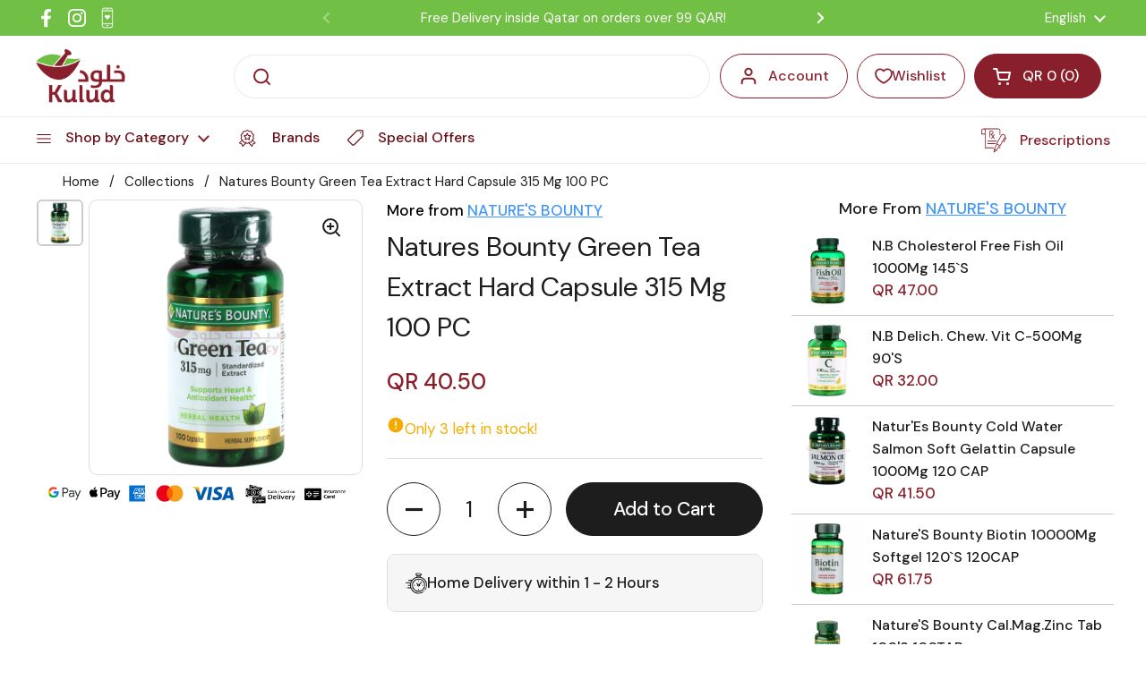

--- FILE ---
content_type: text/html; charset=utf-8
request_url: https://kuludonline.com/products/natures-bounty-green-tea-extract-hard-capsule-315-mg-100-pc
body_size: 68321
content:
<!doctype html><html class="no-js" lang="en" dir="ltr">
<head>
  <link rel="manifest" href="//kuludonline.com/cdn/shop/t/90/assets/manifest.js?v=114902436892249806051750836684">
<meta name="theme-color" content="#71bf44">
<!-- Start of Booster Apps Seo-0.1-->
<title>Natures Bounty Green Tea Extract Hard Capsule 315 Mg 100 PC | Kulud Pharmacy</title><meta name="description" content="NOTE GEL LOOK NAIL ENAMEL 03" /><script type="application/ld+json">
  {
    "@context": "https://schema.org",
    "@type": "WebSite",
    "name": "Kulud Pharmacy",
    "url": "https://kuludonline.com",
    "potentialAction": {
      "@type": "SearchAction",
      "query-input": "required name=query",
      "target": "https://kuludonline.com/search?q={query}"
    }
  }
</script><script type="application/ld+json">
  {
    "@context": "https://schema.org",
    "@type": "Product",
    "name": "Natures Bounty Green Tea Extract Hard Capsule 315 Mg 100 PC",
    "brand": {"@type": "Brand","name": "NATURE'S BOUNTY"},
    "sku": "45247",
    "mpn": "135226",
    "description": "NOTE GEL LOOK NAIL ENAMEL 03",
    "url": "https://kuludonline.com/products/natures-bounty-green-tea-extract-hard-capsule-315-mg-100-pc","image": "https://kuludonline.com/cdn/shop/files/45247_1326x.jpg?v=1755528934","itemCondition": "https://schema.org/NewCondition",
    "offers": [{
          "@type": "Offer","price": "40.50","priceCurrency": "QAR",
          "itemCondition": "https://schema.org/NewCondition",
          "url": "https://kuludonline.com/products/natures-bounty-green-tea-extract-hard-capsule-315-mg-100-pc?variant=47079313899814",
          "sku": "45247",
          "mpn": "135226",
          "availability" : "https://schema.org/InStock",
          "priceValidUntil": "2026-02-20","gtin14": "135226"}]}
</script>
<!-- end of Booster Apps SEO -->

  <script type="lazyload_int" data-src='//d1liekpayvooaz.cloudfront.net/apps/uploadery/uploadery.js?shop=880d57-2.myshopify.com'></script>

<style id="w3_bg_load">
  div:not(.w3_bg), section:not(.w3_bg), iframelazy:not(.w3_bg){/*background-image:none !important;*/}
</style>
<script>
  var w3_lazy_load_by_px=200,blank_image_webp_url="https://cdn.shopify.com/s/files/1/0063/9965/6021/files/blank-img.webp",google_fonts_delay_load=1e4,w3_mousemoveloadimg=!1,w3_page_is_scrolled=!1,w3_lazy_load_js=1,w3_excluded_js=0;class w3_loadscripts{constructor(e){this.triggerEvents=e,this.eventOptions={passive:!0},this.userEventListener=this.triggerListener.bind(this),this.lazy_trigger,this.style_load_fired,this.lazy_scripts_load_fired=0,this.scripts_load_fired=0,this.scripts_load_fire=0,this.excluded_js=w3_excluded_js,this.w3_lazy_load_js=w3_lazy_load_js,this.w3_fonts="undefined"!=typeof w3_googlefont?w3_googlefont:[],this.w3_styles=[],this.w3_scripts={normal:[],async:[],defer:[],lazy:[]},this.allJQueries=[]}user_events_add(e){this.triggerEvents.forEach((t=>window.addEventListener(t,e.userEventListener,e.eventOptions)))}user_events_remove(e){this.triggerEvents.forEach((t=>window.removeEventListener(t,e.userEventListener,e.eventOptions)))}triggerListener_on_load(){"loading"===document.readyState?document.addEventListener("DOMContentLoaded",this.load_resources.bind(this)):this.load_resources()}triggerListener(){this.user_events_remove(this),this.lazy_scripts_load_fired=1,this.add_html_class("w3_user"),"loading"===document.readyState?(document.addEventListener("DOMContentLoaded",this.load_style_resources.bind(this)),this.scripts_load_fire||document.addEventListener("DOMContentLoaded",this.load_resources.bind(this))):(this.load_style_resources(),this.scripts_load_fire||this.load_resources())}async load_style_resources(){this.style_load_fired||(this.style_load_fired=!0,this.register_styles(),document.getElementsByTagName("html")[0].setAttribute("data-css",this.w3_styles.length),document.getElementsByTagName("html")[0].setAttribute("data-css-loaded",0),this.preload_scripts(this.w3_styles),this.load_styles_preloaded())}async load_styles_preloaded(){setTimeout((function(e){document.getElementsByTagName("html")[0].classList.contains("css-preloaded")?e.load_styles(e.w3_styles):e.load_styles_preloaded()}),200,this)}async load_resources(){this.scripts_load_fired||(this.scripts_load_fired=!0,this.hold_event_listeners(),this.exe_document_write(),this.register_scripts(),this.add_html_class("w3_start"),"function"==typeof w3_events_on_start_js&&w3_events_on_start_js(),this.preload_scripts(this.w3_scripts.normal),this.preload_scripts(this.w3_scripts.defer),this.preload_scripts(this.w3_scripts.async),this.wnwAnalytics(),this.wnwBoomerang(),await this.load_scripts(this.w3_scripts.normal),await this.load_scripts(this.w3_scripts.defer),await this.load_scripts(this.w3_scripts.async),await this.execute_domcontentloaded(),await this.execute_window_load(),window.dispatchEvent(new Event("w3-scripts-loaded")),this.add_html_class("w3_js"),"function"==typeof w3_events_on_end_js&&w3_events_on_end_js(),this.lazy_trigger=setInterval(this.w3_trigger_lazy_script,500,this))}async w3_trigger_lazy_script(e){e.lazy_scripts_load_fired&&(await e.load_scripts(e.w3_scripts.lazy),e.add_html_class("jsload"),clearInterval(e.lazy_trigger))}add_html_class(e){document.getElementsByTagName("html")[0].classList.add(e)}register_scripts(){document.querySelectorAll("script[type=lazyload_int]").forEach((e=>{e.hasAttribute("data-src")?e.hasAttribute("async")&&!1!==e.async?this.w3_scripts.async.push(e):e.hasAttribute("defer")&&!1!==e.defer||"module"===e.getAttribute("data-w3-type")?this.w3_scripts.defer.push(e):this.w3_scripts.normal.push(e):this.w3_scripts.normal.push(e)})),document.querySelectorAll("script[type=lazyload_ext]").forEach((e=>{this.w3_scripts.lazy.push(e)}))}register_styles(){document.querySelectorAll("link[data-href]").forEach((e=>{this.w3_styles.push(e)}))}async execute_script(e){return await this.repaint_frame(),new Promise((t=>{let s,n=document.createElement("script");[...e.attributes].forEach((e=>{let t=e.nodeName;"type"!==t&&"data-src"!==t&&("data-w3-type"===t&&(t="type",s=e.nodeValue),n.setAttribute(t,e.nodeValue))})),e.hasAttribute("data-src")?(n.setAttribute("src",e.getAttribute("data-src")),n.addEventListener("load",t),n.addEventListener("error",t)):(n.text=e.text,t()),null!==e.parentNode&&e.parentNode.replaceChild(n,e)}))}async execute_styles(e){var t;let s;return t=e,(s=document.createElement("link")).href=t.getAttribute("data-href"),s.rel="stylesheet",document.head.appendChild(s),void t.parentNode.removeChild(t)}async load_scripts(e){let t=e.shift();return t?(await this.execute_script(t),this.load_scripts(e)):Promise.resolve()}async load_styles(e){let t=e.shift();return t?(this.execute_styles(t),this.load_styles(e)):"loaded"}async load_fonts(e){var t=document.createDocumentFragment();e.forEach((e=>{let s=document.createElement("link");s.href=e,s.rel="stylesheet",t.appendChild(s)})),setTimeout((function(){document.head.appendChild(t)}),google_fonts_delay_load)}preload_scripts(e){var t=document.createDocumentFragment(),s=0,n=this;[...e].forEach((a=>{let i=a.getAttribute("data-src"),r=a.getAttribute("data-href");if(i){let e=document.createElement("link");e.href=i,e.rel="preload",e.as="script",t.appendChild(e)}else if(r){let a=document.createElement("link");a.href=r,a.rel="preload",a.as="style",s++,e.length==s&&(a.dataset.last=1),t.appendChild(a),a.onload=function(){fetch(this.href).then((e=>e.blob())).then((e=>{n.update_css_loader()})).catch((e=>{n.update_css_loader()}))},a.onerror=function(){n.update_css_loader()}}})),document.head.appendChild(t)}update_css_loader(){document.getElementsByTagName("html")[0].setAttribute("data-css-loaded",parseInt(document.getElementsByTagName("html")[0].getAttribute("data-css-loaded"))+1),document.getElementsByTagName("html")[0].getAttribute("data-css")==document.getElementsByTagName("html")[0].getAttribute("data-css-loaded")&&document.getElementsByTagName("html")[0].classList.add("css-preloaded")}hold_event_listeners(){let e={};function t(t,s){!function(t){function s(s){return e[t].eventsToRewrite.indexOf(s)>=0?"w3-"+s:s}e[t]||(e[t]={originalFunctions:{add:t.addEventListener,remove:t.removeEventListener},eventsToRewrite:[]},t.addEventListener=function(){arguments[0]=s(arguments[0]),e[t].originalFunctions.add.apply(t,arguments)},t.removeEventListener=function(){arguments[0]=s(arguments[0]),e[t].originalFunctions.remove.apply(t,arguments)})}(t),e[t].eventsToRewrite.push(s)}function s(e,t){let s=e[t];Object.defineProperty(e,t,{get:()=>s||function(){},set(n){e["w3"+t]=s=n}})}t(document,"DOMContentLoaded"),t(window,"DOMContentLoaded"),t(window,"load"),t(window,"pageshow"),t(document,"readystatechange"),s(document,"onreadystatechange"),s(window,"onload"),s(window,"onpageshow")}hold_jquery(e){let t=window.jQuery;Object.defineProperty(window,"jQuery",{get:()=>t,set(s){if(s&&s.fn&&!e.allJQueries.includes(s)){s.fn.ready=s.fn.init.prototype.ready=function(t){if(void 0!==t)return e.scripts_load_fired?e.domReadyFired?t.bind(document)(s):document.addEventListener("w3-DOMContentLoaded",(()=>t.bind(document)(s))):t.bind(document)(s),s(document)};let t=s.fn.on;s.fn.on=s.fn.init.prototype.on=function(){if("ready"==arguments[0]){if(this[0]!==document)return t.apply(this,arguments),this;arguments[1].bind(document)(s)}if(this[0]===window){function e(e){return e.split(" ").map((e=>"load"===e||0===e.indexOf("load.")?"w3-jquery-load":e)).join(" ")}"string"==typeof arguments[0]||arguments[0]instanceof String?arguments[0]=e(arguments[0]):"object"==typeof arguments[0]&&Object.keys(arguments[0]).forEach((t=>{Object.assign(arguments[0],{[e(t)]:arguments[0][t]})[t]}))}return t.apply(this,arguments),this},e.allJQueries.push(s)}t=s}})}async execute_domcontentloaded(){this.domReadyFired=!0,await this.repaint_frame(),document.dispatchEvent(new Event("w3-DOMContentLoaded")),await this.repaint_frame(),window.dispatchEvent(new Event("w3-DOMContentLoaded")),await this.repaint_frame(),document.dispatchEvent(new Event("w3-readystatechange")),await this.repaint_frame(),document.w3onreadystatechange&&document.w3onreadystatechange()}async execute_window_load(){await this.repaint_frame(),setTimeout((function(){window.dispatchEvent(new Event("w3-load"))}),100),await this.repaint_frame(),window.w3onload&&window.w3onload(),await this.repaint_frame(),this.allJQueries.forEach((e=>e(window).trigger("w3-jquery-load"))),window.dispatchEvent(new Event("w3-pageshow")),await this.repaint_frame(),window.w3onpageshow&&window.w3onpageshow()}exe_document_write(){let e=new Map;document.write=document.writeln=function(t){let s=document.currentScript,n=document.createRange(),a=s.parentElement,i=e.get(s);void 0===i&&(i=s.nextSibling,e.set(s,i));let r=document.createDocumentFragment();n.setStart(r,0),r.appendChild(n.createContextualFragment(t)),a.insertBefore(r,i)}}async repaint_frame(){return new Promise((e=>requestAnimationFrame(e)))}static execute(){let e=new w3_loadscripts(["keydown","mousemove","touchmove","touchstart","touchend","wheel"]);e.load_fonts(e.w3_fonts),e.user_events_add(e),e.excluded_js||e.hold_jquery(e),e.w3_lazy_load_js||(e.scripts_load_fire=1,e.triggerListener_on_load());let t=setInterval((function(e){null!=document.body&&(document.body.getBoundingClientRect().top<-30&&e.triggerListener(),clearInterval(t))}),500,e)}wnwAnalytics(){document.querySelectorAll(".analytics").forEach((function(e){trekkie.integrations=!1;var t=document.createElement("script");t.innerHTML=e.innerHTML,e.parentNode.insertBefore(t,e.nextSibling),e.parentNode.removeChild(e)}))}wnwBoomerang(){document.querySelectorAll(".boomerang").forEach((function(e){window.BOOMR.version=!1;var t=document.createElement("script");t.innerHTML=e.innerHTML,e.parentNode.insertBefore(t,e.nextSibling),e.parentNode.removeChild(e)}))}}setTimeout((function(){w3_loadscripts.execute()}),1e3);
</script>


  
  <meta name="facebook-domain-verification" content="nfcqu1re2dahi1v1kv97f70qt8c509" />
  <meta name="facebook-domain-verification" content="q7mz66ydbpxh61y59gx1h1elkfwiam" />
  <meta name="facebook-domain-verification" content="yrytcwdm6ahkgl2b4vgnjc1tc34z48" />

	<meta charset="utf-8">
  <meta http-equiv="X-UA-Compatible" content="IE=edge,chrome=1">
  <meta name="viewport" content="width=device-width, initial-scale=1.0, height=device-height, minimum-scale=1.0">
 
<link rel="stylesheet" href="https://cdnjs.cloudflare.com/ajax/libs/font-awesome/4.7.0/css/font-awesome.min.css"><link rel="shortcut icon" href="//kuludonline.com/cdn/shop/files/favicon-kulud_3.png?crop=center&height=32&v=1710669072&width=32" type="image/png" />


<meta property="og:site_name" content="Kulud Pharmacy">
<meta property="og:url" content="https://kuludonline.com/products/natures-bounty-green-tea-extract-hard-capsule-315-mg-100-pc">
<meta property="og:title" content="Natures Bounty Green Tea Extract Hard Capsule 315 Mg 100 PC">
<meta property="og:type" content="product">
<meta property="og:description" content="Buy Natures Bounty Green Tea Extract Hard Capsule 315 Mg 100 PC at best price on Kulud Online Pharmacy. Choose from wide range of Vitamins &amp; Supplements and enjoy express delivery in Qatar."><meta property="og:image" content="http://kuludonline.com/cdn/shop/files/45247.jpg?v=1755528934">
  <meta property="og:image:secure_url" content="https://kuludonline.com/cdn/shop/files/45247.jpg?v=1755528934">
  <meta property="og:image:width" content="1326">
  <meta property="og:image:height" content="1326"><meta property="og:price:amount" content="40.50">
  <meta property="og:price:currency" content="QAR"><meta name="twitter:card" content="summary_large_image">
<meta name="twitter:title" content="Natures Bounty Green Tea Extract Hard Capsule 315 Mg 100 PC">
<meta name="twitter:description" content="Buy Natures Bounty Green Tea Extract Hard Capsule 315 Mg 100 PC at best price on Kulud Online Pharmacy. Choose from wide range of Vitamins &amp; Supplements and enjoy express delivery in Qatar."><script type="application/ld+json">
  [
    {
      "@context": "https://schema.org",
      "@type": "WebSite",
      "name": "Kulud Pharmacy",
      "url": "https:\/\/kuludonline.com"
    },
    {
      "@context": "https://schema.org",
      "@type": "Organization",
      "name": "Kulud Pharmacy",
      "url": "https:\/\/kuludonline.com"
    }
  ]
</script>

<script type="application/ld+json">
{
  "@context": "http://schema.org",
  "@type": "BreadcrumbList",
  "itemListElement": [
    {
      "@type": "ListItem",
      "position": 1,
      "name": "Home",
      "item": "https://kuludonline.com"
    },{
        "@type": "ListItem",
        "position": 2,
        "name": "Natures Bounty Green Tea Extract Hard Capsule 315 Mg 100 PC",
        "item": "https://kuludonline.com/products/natures-bounty-green-tea-extract-hard-capsule-315-mg-100-pc"
      }]
}
</script><script type="application/ld+json">
  {
    "@context": "http://schema.org",
    "@type": "Product",
    "name": "Natures Bounty Green Tea Extract Hard Capsule 315 Mg 100 PC",
    "url": "https:\/\/kuludonline.com\/products\/natures-bounty-green-tea-extract-hard-capsule-315-mg-100-pc",
    "offers": [{
          "@type" : "Offer","sku": "45247","availability" : "http://schema.org/InStock",
          "price" : 40.5,
          "priceCurrency" : "QAR",
          "url" : "https:\/\/kuludonline.com\/products\/natures-bounty-green-tea-extract-hard-capsule-315-mg-100-pc?variant=47079313899814"
        }
],
    "brand": {
      "@type": "Brand",
      "name": "NATURE'S BOUNTY"
    },
    "description": "NOTE GEL LOOK NAIL ENAMEL 03",
    "category": "Weight Management","sku": "45247",
    "image": {
      "@type": "ImageObject",
      "url": "https:\/\/kuludonline.com\/cdn\/shop\/files\/45247.jpg?v=1755528934",
      "image": "https:\/\/kuludonline.com\/cdn\/shop\/files\/45247.jpg?v=1755528934",
      "name": "Buy Natures Bounty Green Tea Extract Hard Capsule 315 Mg 100 PC Online - Kulud Pharmacy",
      "width": "1326",
      "height": "1326"
    }
  }
  </script><script type="text/javascript">
        function codeAddress() {
           console.log('window load')
        }
        window.onload = codeAddress;
      </script>
  <link rel="canonical" href="https://kuludonline.com/products/natures-bounty-green-tea-extract-hard-capsule-315-mg-100-pc">
<script src="https://code.jquery.com/jquery-3.6.0.min.js"></script>
  <link rel="preconnect" href="https://cdn.shopify.com"><link rel="preconnect" href="https://fonts.shopifycdn.com" crossorigin><link href="//kuludonline.com/cdn/shop/t/90/assets/theme.css?v=145789422985323767221735799999" as="style" rel="preload"><link href="//kuludonline.com/cdn/shop/t/90/assets/section-header.css?v=96463655151618599501735799999" as="style" rel="preload"><link href="//kuludonline.com/cdn/shop/t/90/assets/section-main-product.css?v=171104647113899270671735799999" as="style" rel="preload"><link rel="preload" as="image" href="//kuludonline.com/cdn/shop/files/45247.jpg?v=1755528934&width=480" imagesrcset="//kuludonline.com/cdn/shop/files/45247.jpg?v=1755528934&width=240 240w,//kuludonline.com/cdn/shop/files/45247.jpg?v=1755528934&width=360 360w,//kuludonline.com/cdn/shop/files/45247.jpg?v=1755528934&width=420 420w,//kuludonline.com/cdn/shop/files/45247.jpg?v=1755528934&width=480 480w,//kuludonline.com/cdn/shop/files/45247.jpg?v=1755528934&width=640 640w,//kuludonline.com/cdn/shop/files/45247.jpg?v=1755528934&width=840 840w,//kuludonline.com/cdn/shop/files/45247.jpg?v=1755528934&width=1080 1080w,//kuludonline.com/cdn/shop/files/45247.jpg?v=1755528934&width=1280 1280w" imagesizes="(max-width: 767px) calc(100vw - 20px), (max-width: 1360px) 50vw, 620px"><link rel="preload" href="//kuludonline.com/cdn/fonts/dm_sans/dmsans_n5.8a0f1984c77eb7186ceb87c4da2173ff65eb012e.woff2" as="font" type="font/woff2" crossorigin><link rel="preload" href="//kuludonline.com/cdn/fonts/dm_sans/dmsans_n4.ec80bd4dd7e1a334c969c265873491ae56018d72.woff2" as="font" type="font/woff2" crossorigin><style type="text/css">
@font-face {
  font-family: "DM Sans";
  font-weight: 500;
  font-style: normal;
  font-display: swap;
  src: url("//kuludonline.com/cdn/fonts/dm_sans/dmsans_n5.8a0f1984c77eb7186ceb87c4da2173ff65eb012e.woff2") format("woff2"),
       url("//kuludonline.com/cdn/fonts/dm_sans/dmsans_n5.9ad2e755a89e15b3d6c53259daad5fc9609888e6.woff") format("woff");
}
@font-face {
  font-family: "DM Sans";
  font-weight: 400;
  font-style: normal;
  font-display: swap;
  src: url("//kuludonline.com/cdn/fonts/dm_sans/dmsans_n4.ec80bd4dd7e1a334c969c265873491ae56018d72.woff2") format("woff2"),
       url("//kuludonline.com/cdn/fonts/dm_sans/dmsans_n4.87bdd914d8a61247b911147ae68e754d695c58a6.woff") format("woff");
}
@font-face {
  font-family: "DM Sans";
  font-weight: 500;
  font-style: normal;
  font-display: swap;
  src: url("//kuludonline.com/cdn/fonts/dm_sans/dmsans_n5.8a0f1984c77eb7186ceb87c4da2173ff65eb012e.woff2") format("woff2"),
       url("//kuludonline.com/cdn/fonts/dm_sans/dmsans_n5.9ad2e755a89e15b3d6c53259daad5fc9609888e6.woff") format("woff");
}
@font-face {
  font-family: "DM Sans";
  font-weight: 400;
  font-style: italic;
  font-display: swap;
  src: url("//kuludonline.com/cdn/fonts/dm_sans/dmsans_i4.b8fe05e69ee95d5a53155c346957d8cbf5081c1a.woff2") format("woff2"),
       url("//kuludonline.com/cdn/fonts/dm_sans/dmsans_i4.403fe28ee2ea63e142575c0aa47684d65f8c23a0.woff") format("woff");
}




</style>
<style type="text/css">

  :root {

    /* Direction */
    --direction: ltr;

    /* Font variables */

    
      
    --font-stack-headings: "DM Sans", sans-serif;
    --font-weight-headings: 500;
    --font-style-headings: normal;

    --font-stack-body: "DM Sans", sans-serif;
    --font-weight-body: 400;--font-weight-body-bold: 500;--font-style-body: normal;--font-weight-buttons: var(--font-weight-body-bold);--font-weight-menu: var(--font-weight-body-bold);--base-headings-size: 70;
    --base-headings-line: 1.2;
    --base-body-size: 17;
    --base-body-line: 1.5;

    --base-menu-size: 16;

    


    /* Color variables */

    --color-background-header: #ffffff;
    --color-secondary-background-header: rgba(137, 31, 42, 0.08);
    --color-opacity-background-header: rgba(255, 255, 255, 0);
    --color-text-header: #891f2a;
    --color-foreground-header: #fff;
    --color-accent-header: #6a0b15;
    --color-foreground-accent-header: #fff;
    --color-borders-header: rgba(137, 31, 42, 0.1);

    --color-background-main: #ffffff;
    --color-secondary-background-main: rgba(29, 29, 29, 0.08);
    --color-third-background-main: rgba(29, 29, 29, 0.04);
    --color-fourth-background-main: rgba(29, 29, 29, 0.02);
    --color-opacity-background-main: rgba(255, 255, 255, 0);
    --color-text-main: #1d1d1d;
    --color-foreground-main: #fff;
    --color-secondary-text-main: rgba(29, 29, 29, 0.6);
    --color-accent-main: #000000;
    --color-foreground-accent-main: #fff;
    --color-borders-main: rgba(29, 29, 29, 0.15);

    --color-background-cards: #ffffff;
    --color-gradient-cards: ;
    --color-text-cards: #1d1d1d;
    --color-foreground-cards: #fff;
    --color-secondary-text-cards: rgba(29, 29, 29, 0.6);
    --color-accent-cards: #000000;
    --color-foreground-accent-cards: #fff;
    --color-borders-cards: #e1e1e1;

    --color-background-footer: #71bf44;
    --color-text-footer: #000000;
    --color-accent-footer: #891f2a;
    --color-borders-footer: rgba(0, 0, 0, 0.15);

    --color-borders-forms-primary: rgba(29, 29, 29, 0.3);
    --color-borders-forms-secondary: rgba(29, 29, 29, 0.6);

    /* Borders */

    --border-width-cards: 1px;
    --border-radius-cards: 10px;
    --border-width-buttons: 1px;
    --border-radius-buttons: 30px;
    --border-width-forms: 1px;
    --border-radius-forms: 5px;

    /* Shadows */
    --shadow-x-cards: 0px;
    --shadow-y-cards: 0px;
    --shadow-blur-cards: 0px;
    --color-shadow-cards: rgba(0,0,0,0);
    --shadow-x-buttons: 0px;
    --shadow-y-buttons: 0px;
    --shadow-blur-buttons: 0px;
    --color-shadow-buttons: rgba(0,0,0,0);

    /* Layout */

    --grid-gap-original-base: 18px;
    --container-vertical-space-base: 50px;
    --image-fit-padding: 0%;

  }

  .facets__summary, #main select, .sidebar select, .modal-content select {
    background-image: url('data:image/svg+xml;utf8,<svg width="13" height="8" fill="none" xmlns="http://www.w3.org/2000/svg"><path d="M1.414.086 7.9 6.57 6.485 7.985 0 1.5 1.414.086Z" fill="%231d1d1d"/><path d="M12.985 1.515 6.5 8 5.085 6.586 11.571.101l1.414 1.414Z" fill="%231d1d1d"/></svg>');
  }

  .card .star-rating__stars {
    background-image: url('data:image/svg+xml;utf8,<svg width="20" height="13" viewBox="0 0 14 13" fill="none" xmlns="http://www.w3.org/2000/svg"><path d="m7 0 1.572 4.837h5.085l-4.114 2.99 1.572 4.836L7 9.673l-4.114 2.99 1.571-4.837-4.114-2.99h5.085L7 0Z" stroke="%231d1d1d" stroke-width="1"/></svg>');
  }
  .card .star-rating__stars-active {
    background-image: url('data:image/svg+xml;utf8,<svg width="20" height="13" viewBox="0 0 14 13" fill="none" xmlns="http://www.w3.org/2000/svg"><path d="m7 0 1.572 4.837h5.085l-4.114 2.99 1.572 4.836L7 9.673l-4.114 2.99 1.571-4.837-4.114-2.99h5.085L7 0Z" fill="%231d1d1d" stroke-width="0"/></svg>');
  }

  .star-rating__stars {
    background-image: url('data:image/svg+xml;utf8,<svg width="20" height="13" viewBox="0 0 14 13" fill="none" xmlns="http://www.w3.org/2000/svg"><path d="m7 0 1.572 4.837h5.085l-4.114 2.99 1.572 4.836L7 9.673l-4.114 2.99 1.571-4.837-4.114-2.99h5.085L7 0Z" stroke="%231d1d1d" stroke-width="1"/></svg>');
  }
  .star-rating__stars-active {
    background-image: url('data:image/svg+xml;utf8,<svg width="20" height="13" viewBox="0 0 14 13" fill="none" xmlns="http://www.w3.org/2000/svg"><path d="m7 0 1.572 4.837h5.085l-4.114 2.99 1.572 4.836L7 9.673l-4.114 2.99 1.571-4.837-4.114-2.99h5.085L7 0Z" fill="%231d1d1d" stroke-width="0"/></svg>');
  }

  .product-item {--color-borders-cards: #6a0b15;}</style>

<style id="root-height">
  :root {
    --window-height: 100vh;
  }
</style><link href="//kuludonline.com/cdn/shop/t/90/assets/custom.css?v=174982114372108176401763710011" rel="stylesheet" type="text/css" media="all" />
  <link href="//kuludonline.com/cdn/shop/t/90/assets/theme.css?v=145789422985323767221735799999" rel="stylesheet" type="text/css" media="all" />



  
 
    <script>window.performance && window.performance.mark && window.performance.mark('shopify.content_for_header.start');</script><meta id="shopify-digital-wallet" name="shopify-digital-wallet" content="/81816387878/digital_wallets/dialog">
<link rel="alternate" hreflang="x-default" href="https://kuludonline.com/products/natures-bounty-green-tea-extract-hard-capsule-315-mg-100-pc">
<link rel="alternate" hreflang="en" href="https://kuludonline.com/products/natures-bounty-green-tea-extract-hard-capsule-315-mg-100-pc">
<link rel="alternate" hreflang="ar" href="https://kuludonline.com/ar/products/natures-bounty-green-tea-extract-hard-capsule-315-mg-100-pc">
<link rel="alternate" type="application/json+oembed" href="https://kuludonline.com/products/natures-bounty-green-tea-extract-hard-capsule-315-mg-100-pc.oembed">
<script async="async" src="/checkouts/internal/preloads.js?locale=en-QA"></script>
<script id="shopify-features" type="application/json">{"accessToken":"553891e02a4ac8e05802971f03dae93a","betas":["rich-media-storefront-analytics"],"domain":"kuludonline.com","predictiveSearch":true,"shopId":81816387878,"locale":"en"}</script>
<script>var Shopify = Shopify || {};
Shopify.shop = "880d57-2.myshopify.com";
Shopify.locale = "en";
Shopify.currency = {"active":"QAR","rate":"1.0"};
Shopify.country = "QA";
Shopify.theme = {"name":"Copy of Copy of Copy of Main Live Theme-popup-o...","id":175270625574,"schema_name":"Local","schema_version":"2.2.3","theme_store_id":1651,"role":"main"};
Shopify.theme.handle = "null";
Shopify.theme.style = {"id":null,"handle":null};
Shopify.cdnHost = "kuludonline.com/cdn";
Shopify.routes = Shopify.routes || {};
Shopify.routes.root = "/";</script>
<script type="module">!function(o){(o.Shopify=o.Shopify||{}).modules=!0}(window);</script>
<script>!function(o){function n(){var o=[];function n(){o.push(Array.prototype.slice.apply(arguments))}return n.q=o,n}var t=o.Shopify=o.Shopify||{};t.loadFeatures=n(),t.autoloadFeatures=n()}(window);</script>
<script id="shop-js-analytics" type="application/json">{"pageType":"product"}</script>
<script defer="defer" async type="module" src="//kuludonline.com/cdn/shopifycloud/shop-js/modules/v2/client.init-shop-cart-sync_BdyHc3Nr.en.esm.js"></script>
<script defer="defer" async type="module" src="//kuludonline.com/cdn/shopifycloud/shop-js/modules/v2/chunk.common_Daul8nwZ.esm.js"></script>
<script type="module">
  await import("//kuludonline.com/cdn/shopifycloud/shop-js/modules/v2/client.init-shop-cart-sync_BdyHc3Nr.en.esm.js");
await import("//kuludonline.com/cdn/shopifycloud/shop-js/modules/v2/chunk.common_Daul8nwZ.esm.js");

  window.Shopify.SignInWithShop?.initShopCartSync?.({"fedCMEnabled":true,"windoidEnabled":true});

</script>
<script>(function() {
  var isLoaded = false;
  function asyncLoad() {
    if (isLoaded) return;
    isLoaded = true;
    var urls = ["\/\/d1liekpayvooaz.cloudfront.net\/apps\/uploadery\/uploadery.js?shop=880d57-2.myshopify.com","https:\/\/atlantis.live.zoko.io\/scripts\/main.js?v=v2\u0026shop=880d57-2.myshopify.com","https:\/\/loox.io\/widget\/fjmcmYdafP\/loox.1713087093747.js?shop=880d57-2.myshopify.com","\/\/cdn.shopify.com\/proxy\/b414b1ebe30f4e204ae44e9c9af3393a0b60942d1c76d19ac5a0efc467aaa497\/api.goaffpro.com\/loader.js?shop=880d57-2.myshopify.com\u0026sp-cache-control=cHVibGljLCBtYXgtYWdlPTkwMA"];
    for (var i = 0; i < urls.length; i++) {
      var s = document.createElement('script');
      s.type = 'lazyload_int';
      s.async = true;
      s.dataset.src = urls[i];
      var x = document.getElementsByTagName('script')[0];
      x.parentNode.insertBefore(s, x);
    }
  };
  if(window.attachEvent) {
    window.attachEvent('onload', asyncLoad);
  } else {
    window.addEventListener('load', asyncLoad, false);
  }
})();</script>
<script id="__st">var __st={"a":81816387878,"offset":10800,"reqid":"7ba2f38f-a207-4eab-8b11-ae4e07ed3d7f-1768982061","pageurl":"kuludonline.com\/products\/natures-bounty-green-tea-extract-hard-capsule-315-mg-100-pc","u":"d0e727a03008","p":"product","rtyp":"product","rid":8821682307366};</script>
<script>window.ShopifyPaypalV4VisibilityTracking = true;</script>
<script id="captcha-bootstrap">!function(){'use strict';const t='contact',e='account',n='new_comment',o=[[t,t],['blogs',n],['comments',n],[t,'customer']],c=[[e,'customer_login'],[e,'guest_login'],[e,'recover_customer_password'],[e,'create_customer']],r=t=>t.map((([t,e])=>`form[action*='/${t}']:not([data-nocaptcha='true']) input[name='form_type'][value='${e}']`)).join(','),a=t=>()=>t?[...document.querySelectorAll(t)].map((t=>t.form)):[];function s(){const t=[...o],e=r(t);return a(e)}const i='password',u='form_key',d=['recaptcha-v3-token','g-recaptcha-response','h-captcha-response',i],f=()=>{try{return window.sessionStorage}catch{return}},m='__shopify_v',_=t=>t.elements[u];function p(t,e,n=!1){try{const o=window.sessionStorage,c=JSON.parse(o.getItem(e)),{data:r}=function(t){const{data:e,action:n}=t;return t[m]||n?{data:e,action:n}:{data:t,action:n}}(c);for(const[e,n]of Object.entries(r))t.elements[e]&&(t.elements[e].value=n);n&&o.removeItem(e)}catch(o){console.error('form repopulation failed',{error:o})}}const l='form_type',E='cptcha';function T(t){t.dataset[E]=!0}const w=window,h=w.document,L='Shopify',v='ce_forms',y='captcha';let A=!1;((t,e)=>{const n=(g='f06e6c50-85a8-45c8-87d0-21a2b65856fe',I='https://cdn.shopify.com/shopifycloud/storefront-forms-hcaptcha/ce_storefront_forms_captcha_hcaptcha.v1.5.2.iife.js',D={infoText:'Protected by hCaptcha',privacyText:'Privacy',termsText:'Terms'},(t,e,n)=>{const o=w[L][v],c=o.bindForm;if(c)return c(t,g,e,D).then(n);var r;o.q.push([[t,g,e,D],n]),r=I,A||(h.body.append(Object.assign(h.createElement('script'),{id:'captcha-provider',async:!0,src:r})),A=!0)});var g,I,D;w[L]=w[L]||{},w[L][v]=w[L][v]||{},w[L][v].q=[],w[L][y]=w[L][y]||{},w[L][y].protect=function(t,e){n(t,void 0,e),T(t)},Object.freeze(w[L][y]),function(t,e,n,w,h,L){const[v,y,A,g]=function(t,e,n){const i=e?o:[],u=t?c:[],d=[...i,...u],f=r(d),m=r(i),_=r(d.filter((([t,e])=>n.includes(e))));return[a(f),a(m),a(_),s()]}(w,h,L),I=t=>{const e=t.target;return e instanceof HTMLFormElement?e:e&&e.form},D=t=>v().includes(t);t.addEventListener('submit',(t=>{const e=I(t);if(!e)return;const n=D(e)&&!e.dataset.hcaptchaBound&&!e.dataset.recaptchaBound,o=_(e),c=g().includes(e)&&(!o||!o.value);(n||c)&&t.preventDefault(),c&&!n&&(function(t){try{if(!f())return;!function(t){const e=f();if(!e)return;const n=_(t);if(!n)return;const o=n.value;o&&e.removeItem(o)}(t);const e=Array.from(Array(32),(()=>Math.random().toString(36)[2])).join('');!function(t,e){_(t)||t.append(Object.assign(document.createElement('input'),{type:'hidden',name:u})),t.elements[u].value=e}(t,e),function(t,e){const n=f();if(!n)return;const o=[...t.querySelectorAll(`input[type='${i}']`)].map((({name:t})=>t)),c=[...d,...o],r={};for(const[a,s]of new FormData(t).entries())c.includes(a)||(r[a]=s);n.setItem(e,JSON.stringify({[m]:1,action:t.action,data:r}))}(t,e)}catch(e){console.error('failed to persist form',e)}}(e),e.submit())}));const S=(t,e)=>{t&&!t.dataset[E]&&(n(t,e.some((e=>e===t))),T(t))};for(const o of['focusin','change'])t.addEventListener(o,(t=>{const e=I(t);D(e)&&S(e,y())}));const B=e.get('form_key'),M=e.get(l),P=B&&M;t.addEventListener('DOMContentLoaded',(()=>{const t=y();if(P)for(const e of t)e.elements[l].value===M&&p(e,B);[...new Set([...A(),...v().filter((t=>'true'===t.dataset.shopifyCaptcha))])].forEach((e=>S(e,t)))}))}(h,new URLSearchParams(w.location.search),n,t,e,['guest_login'])})(!0,!0)}();</script>
<script integrity="sha256-4kQ18oKyAcykRKYeNunJcIwy7WH5gtpwJnB7kiuLZ1E=" data-source-attribution="shopify.loadfeatures" defer="defer" src="//kuludonline.com/cdn/shopifycloud/storefront/assets/storefront/load_feature-a0a9edcb.js" crossorigin="anonymous"></script>
<script data-source-attribution="shopify.dynamic_checkout.dynamic.init">var Shopify=Shopify||{};Shopify.PaymentButton=Shopify.PaymentButton||{isStorefrontPortableWallets:!0,init:function(){window.Shopify.PaymentButton.init=function(){};var t=document.createElement("script");t.src="https://kuludonline.com/cdn/shopifycloud/portable-wallets/latest/portable-wallets.en.js",t.type="module",document.head.appendChild(t)}};
</script>
<script data-source-attribution="shopify.dynamic_checkout.buyer_consent">
  function portableWalletsHideBuyerConsent(e){var t=document.getElementById("shopify-buyer-consent"),n=document.getElementById("shopify-subscription-policy-button");t&&n&&(t.classList.add("hidden"),t.setAttribute("aria-hidden","true"),n.removeEventListener("click",e))}function portableWalletsShowBuyerConsent(e){var t=document.getElementById("shopify-buyer-consent"),n=document.getElementById("shopify-subscription-policy-button");t&&n&&(t.classList.remove("hidden"),t.removeAttribute("aria-hidden"),n.addEventListener("click",e))}window.Shopify?.PaymentButton&&(window.Shopify.PaymentButton.hideBuyerConsent=portableWalletsHideBuyerConsent,window.Shopify.PaymentButton.showBuyerConsent=portableWalletsShowBuyerConsent);
</script>
<script data-source-attribution="shopify.dynamic_checkout.cart.bootstrap">document.addEventListener("DOMContentLoaded",(function(){function t(){return document.querySelector("shopify-accelerated-checkout-cart, shopify-accelerated-checkout")}if(t())Shopify.PaymentButton.init();else{new MutationObserver((function(e,n){t()&&(Shopify.PaymentButton.init(),n.disconnect())})).observe(document.body,{childList:!0,subtree:!0})}}));
</script>
<link id="shopify-accelerated-checkout-styles" rel="stylesheet" media="screen" href="https://kuludonline.com/cdn/shopifycloud/portable-wallets/latest/accelerated-checkout-backwards-compat.css" crossorigin="anonymous">
<style id="shopify-accelerated-checkout-cart">
        #shopify-buyer-consent {
  margin-top: 1em;
  display: inline-block;
  width: 100%;
}

#shopify-buyer-consent.hidden {
  display: none;
}

#shopify-subscription-policy-button {
  background: none;
  border: none;
  padding: 0;
  text-decoration: underline;
  font-size: inherit;
  cursor: pointer;
}

#shopify-subscription-policy-button::before {
  box-shadow: none;
}

      </style>

<script>window.performance && window.performance.mark && window.performance.mark('shopify.content_for_header.end');</script>
  
  <script>var trekkie=[];trekkie.integrations=!0;window.BOOMR={},window.BOOMR.version=true;</script>

  <script>
    const rbi = [];
    const ribSetSize = (img) => {
      if ( img.offsetWidth / img.dataset.ratio < img.offsetHeight ) {
        img.setAttribute('sizes', `${Math.ceil(img.offsetHeight * img.dataset.ratio)}px`);
      } else {
        img.setAttribute('sizes', `${Math.ceil(img.offsetWidth)}px`);
      }
    }
    const debounce = (fn, wait) => {
      let t;
      return (...args) => {
        clearTimeout(t);
        t = setTimeout(() => fn.apply(this, args), wait);
      };
    }
    window.KEYCODES = {
      TAB: 9,
      ESC: 27,
      DOWN: 40,
      RIGHT: 39,
      UP: 38,
      LEFT: 37,
      RETURN: 13
    };
    window.addEventListener('resize', debounce(()=>{
      for ( let img of rbi ) {
        ribSetSize(img);
      }
    }, 250));
  </script><noscript>
    <link rel="stylesheet" href="//kuludonline.com/cdn/shop/t/90/assets/theme-noscript.css?v=143499523122431679711735799999">
  </noscript>

  <style>
    .boost-sd__search-form-wrapper{
  display: none !important;
}
.boost-sd__search-result-toolbar-container{
  display: none !important;
}
  .rktheme-discount-label {
    right: 0px !important;
}  



 
  .shopify-section:has(.arabic_video) {
  display: none !important;
} 

  </style>

<!-- BEGIN app block: shopify://apps/minmaxify-order-limits/blocks/app-embed-block/3acfba32-89f3-4377-ae20-cbb9abc48475 --><script type="text/javascript" src="https://limits.minmaxify.com/880d57-2.myshopify.com?v=122&r=20241001122818"></script>

<!-- END app block --><!-- BEGIN app block: shopify://apps/stape-conversion-tracking/blocks/gtm/7e13c847-7971-409d-8fe0-29ec14d5f048 --><script>
  window.lsData = {};
  window.dataLayer = window.dataLayer || [];
  window.addEventListener("message", (event) => {
    if (event.data?.event) {
      window.dataLayer.push(event.data);
    }
  });
  window.dataShopStape = {
    shop: "kuludonline.com",
    shopId: "81816387878",
  }
</script>

<!-- END app block --><!-- BEGIN app block: shopify://apps/clevertap/blocks/app-embed/2566991a-cd89-49d8-997d-74717582b9ed -->
<!-- END app block --><!-- BEGIN app block: shopify://apps/langify/blocks/langify/b50c2edb-8c63-4e36-9e7c-a7fdd62ddb8f --><!-- BEGIN app snippet: ly-switcher-factory -->




<style>
  .ly-switcher-wrapper.ly-hide, .ly-recommendation.ly-hide, .ly-recommendation .ly-submit-btn {
    display: none !important;
  }

  #ly-switcher-factory-template {
    display: none;
  }.ly-languages-switcher ul > li[key="ar"] {
        order: 1 !important;
      }
      .ly-popup-modal .ly-popup-modal-content ul > li[key="ar"],
      .ly-languages-switcher.ly-links a[data-language-code="ar"] {
        order: 1 !important;
      }.ly-languages-switcher ul > li[key="en"] {
        order: 2 !important;
      }
      .ly-popup-modal .ly-popup-modal-content ul > li[key="en"],
      .ly-languages-switcher.ly-links a[data-language-code="en"] {
        order: 2 !important;
      }
      .ly-breakpoint-1 { display: none; }
      @media (min-width:0px) and (max-width: 999px ) {
        .ly-breakpoint-1 { display: flex; }

        .ly-recommendation .ly-banner-content, 
        .ly-recommendation .ly-popup-modal-content {
          font-size: 14px !important;
          color: #000 !important;
          background: #fff !important;
          border-radius: 0px !important;
          border-width: 0px !important;
          border-color: #000 !important;
        }
        .ly-recommendation-form button[type="submit"] {
          font-size: 14px !important;
          color: #fff !important;
          background: #999 !important;
        }
      }
      .ly-breakpoint-2 { display: none; }
      @media (min-width:1000px)  {
        .ly-breakpoint-2 { display: flex; }

        .ly-recommendation .ly-banner-content, 
        .ly-recommendation .ly-popup-modal-content {
          font-size: 14px !important;
          color: #000 !important;
          background: #fff !important;
          border-radius: 0px !important;
          border-width: 0px !important;
          border-color: #000 !important;
        }
        .ly-recommendation-form button[type="submit"] {
          font-size: 14px !important;
          color: #fff !important;
          background: #999 !important;
        }
      }


  
</style>


<template id="ly-switcher-factory-template">
<div data-breakpoint="0" class="ly-switcher-wrapper ly-breakpoint-1 fixed bottom_right ly-hide" style="font-size: 14px; margin: 0px 0px; "></div>

<div data-breakpoint="1000" class="ly-switcher-wrapper ly-breakpoint-2 fixed bottom_right ly-hide" style="font-size: 14px; margin: 0px 0px; "></div>
</template><!-- END app snippet -->

<script>
  var langify = window.langify || {};
  var customContents = {};
  var customContents_image = {};
  var langifySettingsOverwrites = {};
  var defaultSettings = {
    debug: false,               // BOOL : Enable/disable console logs
    observe: true,              // BOOL : Enable/disable the entire mutation observer (off switch)
    observeLinks: false,
    observeImages: true,
    observeCustomContents: true,
    maxMutations: 5,
    timeout: 100,               // INT : Milliseconds to wait after a mutation, before the next mutation event will be allowed for the element
    linksBlacklist: [],
    usePlaceholderMatching: false
  };

  if(langify.settings) { 
    langifySettingsOverwrites = Object.assign({}, langify.settings);
    langify.settings = Object.assign(defaultSettings, langify.settings); 
  } else { 
    langify.settings = defaultSettings; 
  }

  langify.settings.theme = null;
  langify.settings.switcher = {"customCSS":"","languageDetection":false,"languageDetectionDefault":"en","enableDefaultLanguage":false,"breakpoints":[{"key":0,"label":"0px","config":{"type":"none","corner":"bottom_right","position":"fixed","show_flags":true,"rectangle_icons":true,"square_icons":false,"round_icons":false,"show_label":true,"show_custom_name":true,"show_name":false,"show_iso_code":false,"is_dark":false,"is_transparent":false,"is_dropup":false,"arrow_size":100,"arrow_width":1,"arrow_filled":false,"h_space":0,"v_space":0,"h_item_space":0,"v_item_space":0,"h_item_padding":0,"v_item_padding":0,"text_color":"#000","link_color":"#000","arrow_color":"#000","bg_color":"#fff","border_color":"#000","border_width":0,"border_radius":0,"fontsize":14,"recommendation_fontsize":14,"recommendation_border_width":0,"recommendation_border_radius":0,"recommendation_text_color":"#000","recommendation_link_color":"#000","recommendation_button_bg_color":"#999","recommendation_button_text_color":"#fff","recommendation_bg_color":"#fff","recommendation_border_color":"#000","show_currency_selector":false,"currency_switcher_enabled":false,"country_switcher_enabled":false,"switcherLabel":"show_custom_name","switcherIcons":"rectangle_icons"}},{"key":1000,"label":"1000px","config":{"type":"none","corner":"bottom_right","position":"fixed","show_flags":true,"rectangle_icons":true,"square_icons":false,"round_icons":false,"show_label":true,"show_custom_name":true,"show_name":false,"show_iso_code":false,"is_dark":false,"is_transparent":false,"is_dropup":false,"arrow_size":100,"arrow_width":1,"arrow_filled":false,"h_space":0,"v_space":0,"h_item_space":0,"v_item_space":0,"h_item_padding":0,"v_item_padding":0,"text_color":"#000","link_color":"#000","arrow_color":"#000","bg_color":"#fff","border_color":"#000","border_width":0,"border_radius":0,"fontsize":14,"recommendation_fontsize":14,"recommendation_border_width":0,"recommendation_border_radius":0,"recommendation_text_color":"#000","recommendation_link_color":"#000","recommendation_button_bg_color":"#999","recommendation_button_text_color":"#fff","recommendation_bg_color":"#fff","recommendation_border_color":"#000","show_currency_selector":false,"currency_switcher_enabled":false,"country_switcher_enabled":false,"switcherLabel":"show_custom_name","switcherIcons":"rectangle_icons"}}],"languages":[{"iso_code":"ar","country_code":null,"currency_code":null,"root_url":"\/ar","name":"Arabic","primary":false,"domain":false,"published":true,"custom_name":false},{"iso_code":"en","country_code":null,"currency_code":null,"root_url":"\/","name":"English","primary":true,"domain":"kuludonline.com","published":true,"custom_name":false}],"recommendation_enabled":false,"recommendation_type":"popup","recommendation_switcher_key":-1,"recommendation_strings":{},"recommendation":{"recommendation_backdrop_show":true,"recommendation_corner":"center_center","recommendation_banner_corner":"top","recommendation_fontsize":14,"recommendation_border_width":0,"recommendation_border_radius":0,"recommendation_text_color":"#000","recommendation_link_color":"#000","recommendation_button_bg_color":"#999","recommendation_button_text_color":"#fff","recommendation_bg_color":"#fff","recommendation_border_color":"#000"}};
  if(langify.settings.switcher === null) {
    langify.settings.switcher = {};
  }
  langify.settings.switcher.customIcons = null;

  langify.locale = langify.locale || {
    country_code: "QA",
    language_code: "en",
    currency_code: null,
    primary: true,
    iso_code: "en",
    root_url: "\/",
    language_id: "ly196724",
    shop_url: "https:\/\/kuludonline.com",
    domain_feature_enabled: null,
    languages: [{
        iso_code: "en",
        root_url: "\/",
        domain: null,
      },{
        iso_code: "ar",
        root_url: "\/ar",
        domain: null,
      },]
  };

  langify.localization = {
    available_countries: ["Afghanistan","Åland Islands","Albania","Algeria","Andorra","Angola","Anguilla","Antigua \u0026amp; Barbuda","Argentina","Armenia","Aruba","Ascension Island","Australia","Austria","Azerbaijan","Bahamas","Bahrain","Bangladesh","Barbados","Belarus","Belgium","Belize","Benin","Bermuda","Bhutan","Bolivia","Bosnia \u0026amp; Herzegovina","Botswana","Brazil","British Indian Ocean Territory","British Virgin Islands","Brunei","Bulgaria","Burkina Faso","Burundi","Cambodia","Cameroon","Canada","Cape Verde","Caribbean Netherlands","Cayman Islands","Central African Republic","Chad","Chile","China","Christmas Island","Cocos (Keeling) Islands","Colombia","Comoros","Congo - Brazzaville","Congo - Kinshasa","Cook Islands","Costa Rica","Côte d’Ivoire","Croatia","Curaçao","Cyprus","Czechia","Denmark","Djibouti","Dominica","Dominican Republic","Ecuador","Egypt","El Salvador","Equatorial Guinea","Eritrea","Estonia","Eswatini","Ethiopia","Falkland Islands","Faroe Islands","Fiji","Finland","France","French Guiana","French Polynesia","French Southern Territories","Gabon","Gambia","Georgia","Germany","Ghana","Gibraltar","Greece","Greenland","Grenada","Guadeloupe","Guatemala","Guernsey","Guinea","Guinea-Bissau","Guyana","Haiti","Honduras","Hong Kong SAR","Hungary","Iceland","India","Indonesia","Iraq","Ireland","Isle of Man","Israel","Italy","Jamaica","Japan","Jersey","Jordan","Kazakhstan","Kenya","Kiribati","Kosovo","Kuwait","Kyrgyzstan","Laos","Latvia","Lebanon","Lesotho","Liberia","Libya","Liechtenstein","Lithuania","Luxembourg","Macao SAR","Madagascar","Malawi","Malaysia","Maldives","Mali","Malta","Martinique","Mauritania","Mauritius","Mayotte","Mexico","Moldova","Monaco","Mongolia","Montenegro","Montserrat","Morocco","Mozambique","Myanmar (Burma)","Namibia","Nauru","Nepal","Netherlands","New Caledonia","New Zealand","Nicaragua","Niger","Nigeria","Niue","Norfolk Island","North Macedonia","Norway","Oman","Pakistan","Palestinian Territories","Panama","Papua New Guinea","Paraguay","Peru","Philippines","Pitcairn Islands","Poland","Portugal","Qatar","Réunion","Romania","Russia","Rwanda","Samoa","San Marino","São Tomé \u0026amp; Príncipe","Saudi Arabia","Senegal","Serbia","Seychelles","Sierra Leone","Singapore","Sint Maarten","Slovakia","Slovenia","Solomon Islands","Somalia","South Africa","South Georgia \u0026amp; South Sandwich Islands","South Korea","South Sudan","Spain","Sri Lanka","St. Barthélemy","St. Helena","St. Kitts \u0026amp; Nevis","St. Lucia","St. Martin","St. Pierre \u0026amp; Miquelon","St. Vincent \u0026amp; Grenadines","Sudan","Suriname","Svalbard \u0026amp; Jan Mayen","Sweden","Switzerland","Taiwan","Tajikistan","Tanzania","Thailand","Timor-Leste","Togo","Tokelau","Tonga","Trinidad \u0026amp; Tobago","Tristan da Cunha","Tunisia","Türkiye","Turkmenistan","Turks \u0026amp; Caicos Islands","Tuvalu","U.S. Outlying Islands","Uganda","Ukraine","United Arab Emirates","United Kingdom","United States","Uruguay","Uzbekistan","Vanuatu","Vatican City","Venezuela","Vietnam","Wallis \u0026amp; Futuna","Western Sahara","Yemen","Zambia","Zimbabwe"],
    available_languages: [{"shop_locale":{"locale":"en","enabled":true,"primary":true,"published":true}},{"shop_locale":{"locale":"ar","enabled":true,"primary":false,"published":true}}],
    country: "Qatar",
    language: {"shop_locale":{"locale":"en","enabled":true,"primary":true,"published":true}},
    market: {
      handle: "qa",
      id: 68277698854,
      metafields: {"error":"json not allowed for this object"},
    }
  };

  // Disable link correction ALWAYS on languages with mapped domains
  
  if(langify.locale.root_url == '/') {
    langify.settings.observeLinks = false;
  }


  function extractImageObject(val) {
  if (!val || val === '') return false;

  // Handle src-sets (e.g., "image_600x600.jpg 1x, image_1200x1200.jpg 2x")
  if (val.search(/([0-9]+w?h?x?,)/gi) > -1) {
    val = val.split(/([0-9]+w?h?x?,)/gi)[0];
  }

  const hostBegin = val.indexOf('//') !== -1 ? val.indexOf('//') : 0;
  const hostEnd = val.lastIndexOf('/') + 1;
  const host = val.substring(hostBegin, hostEnd);
  let afterHost = val.substring(hostEnd);

  // Remove query/hash fragments
  afterHost = afterHost.split('#')[0].split('?')[0];

  // Extract name before any Shopify modifiers or file extension
  // e.g., "photo_600x600_crop_center@2x.jpg" → "photo"
  const name = afterHost.replace(
    /(_[0-9]+x[0-9]*|_{width}x|_{size})?(_crop_(top|center|bottom|left|right))?(@[0-9]*x)?(\.progressive)?(\.(png\.jpg|jpe?g|png|gif|webp))?$/i,
    ''
  );

  // Extract file extension (if any)
  let type = '';
  const match = afterHost.match(/\.(png\.jpg|jpe?g|png|gif|webp)$/i);
  if (match) {
    type = match[1].replace('png.jpg', 'jpg'); // fix weird double-extension cases
  }

  // Clean file name with extension or suffixes normalized
  const file = afterHost.replace(
    /(_[0-9]+x[0-9]*|_{width}x|_{size})?(_crop_(top|center|bottom|left|right))?(@[0-9]*x)?(\.progressive)?(\.(png\.jpg|jpe?g|png|gif|webp))?$/i,
    type ? '.' + type : ''
  );

  return { host, name, type, file };
}



  /* Custom Contents Section*/
  var customContents = {};

  // Images Section
  

  

</script><link rel="preload stylesheet" href="https://cdn.shopify.com/extensions/019a5e5e-a484-720d-b1ab-d37a963e7bba/extension-langify-79/assets/langify-lib.css" as="style" media="print" onload="this.media='all'; this.onload=null;"><!-- END app block --><!-- BEGIN app block: shopify://apps/glood-product-recommendations/blocks/app-embed/6e79d991-1504-45bb-88e3-1fb55a4f26cd -->













<script
  id="glood-loader"
  page-enabled="true"
>
  (function () {
    function generateUUID() {
      const timestampInSecs = Math.floor(Date.now() / 1000);
      if (typeof window.crypto.randomUUID === 'function') {
        return `${timestampInSecs}-${window.crypto.randomUUID()}`;
      }
      const generateUID = () =>
        ([1e7] + -1e3 + -4e3 + -8e3 + -1e11).replace(/[018]/g, c =>
            (
            c ^
            (Math.random() * 16 >> c / 4)
          ).toString(16)
        );
      return `${timestampInSecs}-${generateUID()}`;
    }

    function setCookie(name, value, days) {
      if(!days){
        document.cookie = `${name}=${value}; path=/`;
        return;
      }
      const expires = new Date(Date.now() + days * 24 * 60 * 60 * 1000).toUTCString();
      document.cookie = `${name}=${value}; expires=${expires}; path=/`;
    }

    function getCookie(name) {
      const nameEQ = name + "=";
      const cookies = document.cookie.split(';');
      for (let i = 0; i < cookies.length; i++) {
        let cookie = cookies[i].trim();
        if (cookie.indexOf(nameEQ) === 0) return cookie.substring(nameEQ.length);
      }
      return null;
    }

    let uuid = getCookie('rk_uid');

    // Set the cookie with rk_uid key only if it doesn't exist
    if (!uuid) {
      uuid = generateUUID();
      
        setCookie('rk_uid', uuid); // setting cookie for a session
      
    }

    document.addEventListener("visitorConsentCollected", (event) => {
      if(event.detail.preferencesAllowed && event.detail.analyticsAllowed && event.detail.marketingAllowed){
        setCookie('rk_uid', uuid, 365); // setting cookie for a year
      }
    });

    let customer = {};
    if ("") {
      customer = {
        acceptsMarketing: false,
        b2b: false,
        email: "",
        firstName: "",
        hasAccount: null,
        id: 0,
        lastName: "",
        name: "",
        ordersCount: 0,
        phone: "",
        tags: null,
        totalSpent: 0,
        address: null,
      };
    }
    function initializeGloodObject() {
      window.glood = {
        config: {
          uid: uuid,
          pageUrl: "kuludonline.com" + "/products/natures-bounty-green-tea-extract-hard-capsule-315-mg-100-pc",
          pageType: 'product'
        },
        shop: {
          myShopifyDomain: "880d57-2.myshopify.com",
          locale: "en",
          currencyCode: "QAR",
          moneyFormat: "\u003cspan\u003eQR\u003c\/span\u003e {{amount}}",
          id: "81816387878",
          domain: "kuludonline.com",
          currencyRate: window.Shopify?.currency?.rate || 1,
        },
        shopify: {
          rootUrl: "/"
        },
        localization: {
          country: "QA",
          market: {
            handle: "qa",
            id: "68277698854"
          },
          language: {
            locale: "en",
            primary: true,
            rootUrl: "/"
          },
          currency: "QAR"
        },
        product: {"id":8821682307366,"title":"Natures Bounty Green Tea Extract Hard Capsule 315 Mg 100 PC","handle":"natures-bounty-green-tea-extract-hard-capsule-315-mg-100-pc","description":"\u003cp\u003eNOTE GEL LOOK NAIL ENAMEL 03\u003c\/p\u003e","published_at":"2023-10-31T14:03:24+03:00","created_at":"2023-10-31T14:03:24+03:00","vendor":"NATURE'S BOUNTY","type":"Weight Management","tags":["capsule 315 mg","covid capsule","extract capsule","extract hard capsule","healthconcerns","Natures Bounty Green Tea Extract Hard Capsule 315 Mg","New Weight Lost","Slimming \u0026 Weight Control","Weight Loss"],"price":4050,"price_min":4050,"price_max":4050,"available":true,"price_varies":false,"compare_at_price":0,"compare_at_price_min":0,"compare_at_price_max":0,"compare_at_price_varies":false,"variants":[{"id":47079313899814,"title":"Default Title","option1":"Default Title","option2":null,"option3":null,"sku":"45247","requires_shipping":true,"taxable":false,"featured_image":{"id":44942497874214,"product_id":8821682307366,"position":1,"created_at":"2023-12-23T09:12:18+03:00","updated_at":"2025-08-18T17:55:34+03:00","alt":"Buy Natures Bounty Green Tea Extract Hard Capsule 315 Mg 100 PC Online - Kulud Pharmacy","width":1326,"height":1326,"src":"\/\/kuludonline.com\/cdn\/shop\/files\/45247.jpg?v=1755528934","variant_ids":[47079313899814]},"available":true,"name":"Natures Bounty Green Tea Extract Hard Capsule 315 Mg 100 PC","public_title":null,"options":["Default Title"],"price":4050,"weight":0,"compare_at_price":0,"inventory_management":"shopify","barcode":"135226","featured_media":{"alt":"Buy Natures Bounty Green Tea Extract Hard Capsule 315 Mg 100 PC Online - Kulud Pharmacy","id":37358174372134,"position":1,"preview_image":{"aspect_ratio":1.0,"height":1326,"width":1326,"src":"\/\/kuludonline.com\/cdn\/shop\/files\/45247.jpg?v=1755528934"}},"requires_selling_plan":false,"selling_plan_allocations":[]}],"images":["\/\/kuludonline.com\/cdn\/shop\/files\/45247.jpg?v=1755528934"],"featured_image":"\/\/kuludonline.com\/cdn\/shop\/files\/45247.jpg?v=1755528934","options":["Title"],"media":[{"alt":"Buy Natures Bounty Green Tea Extract Hard Capsule 315 Mg 100 PC Online - Kulud Pharmacy","id":37358174372134,"position":1,"preview_image":{"aspect_ratio":1.0,"height":1326,"width":1326,"src":"\/\/kuludonline.com\/cdn\/shop\/files\/45247.jpg?v=1755528934"},"aspect_ratio":1.0,"height":1326,"media_type":"image","src":"\/\/kuludonline.com\/cdn\/shop\/files\/45247.jpg?v=1755528934","width":1326}],"requires_selling_plan":false,"selling_plan_groups":[],"content":"\u003cp\u003eNOTE GEL LOOK NAIL ENAMEL 03\u003c\/p\u003e"},
        collection: null,
        customer,
        cart: {"note":null,"attributes":{},"original_total_price":0,"total_price":0,"total_discount":0,"total_weight":0.0,"item_count":0,"items":[],"requires_shipping":false,"currency":"QAR","items_subtotal_price":0,"cart_level_discount_applications":[],"checkout_charge_amount":0},
        version: "v2",
        storefrontTemplateUrl: "",
        appEmbedSettings: {"enable-design-mode-preview":false,"load-glood-ai-bundles":true,"saperateBlockAPICalls":false,"init-event-name":"","jsCode":"","custom_styles":"","enableRecommendationV3":false,"enableReleaseCandiatePreview":false,"wait-for-privacy-consent":false,"disable-rk-styles":false,"add-glide-init-timeouts":false},
        theme: {
          id: window.Shopify.theme?.id, // Since liquid theme object from shopify is depricated
          themeStoreId: window.Shopify.theme?.theme_store_id
        },
        insideShopifyEditor: false
      };
    }

    
      initializeGloodObject();
    

    try{
      function func(){
        
      }
      func();
    } catch(error){
      console.warn('GLOOD.AI: Error in js code from app-embed', error)
    };
  })();

  function _handleGloodEditorV3SectionError(sectionId) {
    const sectionElement = document.querySelector(`#rk-widget-${sectionId}`);
    const errorText = "Glood Product Recommendation Section (id: __SECTION_ID__) is not visible. Use the following steps to ensure it is loaded correctly. Please ignore if this is expected.".replace('__SECTION_ID__', sectionId)
    if (sectionElement && sectionElement.getAttribute('data-inside-shopify-editor') === 'true' && false) {
      sectionElement.innerHTML = `
        <div style="
            padding: 28px;
            background: #ffffff;
            border-radius: 12px;
            box-shadow: 0 4px 12px rgba(0, 0, 0, 0.1);
            margin: 32px auto;
            border: 1px solid #E2E8F0;
            font-family: 'Inter', -apple-system, BlinkMacSystemFont, 'Segoe UI', Roboto, Oxygen, Ubuntu, Cantarell, sans-serif;
            margin-top: 40px;
            margin-bottom: 40px;
        ">
            <h2 style="
                margin-bottom: 10px;
                font-size: 16px;
                font-weight: 700;
                display: flex;
                align-items: center;
                gap: 8px;
            ">
                ${errorText}
            </h2>

            <div style="
                color: #374151;
                font-size: 15px;
                line-height: 1.6;
            ">
                <ul style="
                    margin: 0;
                    padding-left: 20px;
                    list-style-type: disc;
                    font-size: 14px;
                ">
                    <li style="margin-bottom: 10px;">Make sure this section is created and enabled in the Glood.AI app.</li>
                    <li style="margin-bottom: 10px;">Check that the V3 templates are set up correctly and properly configured.</li>
                    <li style="margin-bottom: 10px;">Verify the section settings such as AI Recommendations, Excluded Products &amp; Tags, Filter Criteria, etc.</li>
                    <li style="margin-bottom: 10px;">
                        You can ignore this message if this section was recently viewed or is intentionally excluded from this page.
                    </li>
                    <li style="margin-bottom: 10px;">
                        Need further assistance?
                        <a href="mailto:support@glood.ai" style="
                            color: #2563EB;
                            font-weight: 500;
                            text-decoration: none;
                        ">Feel free to reach out to our support team.</a>.
                    </li>
                </ul>

                <div style="
                    margin-top: 20px;
                    padding: 12px;
                    border-left: 4px solid #CBD5E0;
                    background: #F8FAFC;
                    color: #64748B;
                    font-style: italic;
                    font-size: 14px;
                ">
                    <b>Note: This message is only visible in the editor and won&#39;t appear to store visitors.</b>
                </div>
            </div>
        </div>
      `;
    } else if (sectionElement && sectionElement.getAttribute('data-inside-shopify-editor') === 'true' && !false) {
      sectionElement.innerHTML = `
        <div style="
            padding: 28px;
            background: #ffffff;
            border-radius: 12px;
            box-shadow: 0 4px 12px rgba(0, 0, 0, 0.1);
            margin: 32px auto;
            border: 1px solid #E2E8F0;
            font-family: 'Inter', -apple-system, BlinkMacSystemFont, 'Segoe UI', Roboto, Oxygen, Ubuntu, Cantarell, sans-serif;
            margin-top: 40px;
            margin-bottom: 40px;
        ">
            <h2 style="
                margin-bottom: 10px;
                font-size: 16px;
                font-weight: 700;
                display: flex;
                align-items: center;
                gap: 8px;
            ">
                ${errorText}
            </h2>

            <div style="
                color: #374151;
                font-size: 15px;
                line-height: 1.6;
            ">

                <ul style="
                    margin: 0;
                    padding-left: 20px;
                    list-style-type: disc;
                    font-size: 14px;
                ">
                    <li style="margin-bottom: 10px;">Make sure a section with this ID exists and is properly set up in the Glood.AI app.</li>
                    <li style="margin-bottom: 10px;">Check that the correct template is assigned to this section.</li>
                    <li style="margin-bottom: 10px;">
                        You can ignore this message if this section was recently viewed or is intentionally excluded from this page.
                    </li>
                    <li style="margin-bottom: 10px;">
                        Need further assistance?
                        <a href="mailto:support@glood.ai" style="
                            color: #2563EB;
                            font-weight: 500;
                            text-decoration: none;
                        ">Feel free to reach out to our support team.</a>.
                    </li>
                </ul>

                <div style="
                    margin-top: 20px;
                    padding: 12px;
                    border-left: 4px solid #CBD5E0;
                    background: #F8FAFC;
                    color: #64748B;
                    font-style: italic;
                    font-size: 14px;
                ">
                    <b>Note: This message is only visible in the editor and won&#39;t appear to store visitors.</b>
                </div>
            </div>
        </div>
      `
    }
  }
</script>




  <script
    id="rk-app-bundle-main-js"
    src="https://cdn.shopify.com/extensions/019b7745-ac18-7bf4-8204-83b79876332f/recommendation-kit-120/assets/glood-ai-bundles.js"
    type="text/javascript"
    defer
  ></script>
  <link
    href="https://cdn.shopify.com/extensions/019b7745-ac18-7bf4-8204-83b79876332f/recommendation-kit-120/assets/glood-ai-bundles-styles.css"
    rel="stylesheet"
    type="text/css"
    media="print"
    onload="this.media='all'"
  >




  
    <script
      id="rk-app-embed-main-js"
      src="https://cdn.shopify.com/extensions/019b7745-ac18-7bf4-8204-83b79876332f/recommendation-kit-120/assets/glood-ai-recommendations.js"
      type="text/javascript"
      defer
    ></script>
  



    
      <link
        href="https://cdn.shopify.com/extensions/019b7745-ac18-7bf4-8204-83b79876332f/recommendation-kit-120/assets/glood-ai-recommendations-styles.css"
        rel="stylesheet"
        type="text/css"
        media="print"
        onload="this.media='all'"
      >
  

  <style>
    .__gai-skl-cont {
      gap: 5px;
      width: 100%;
    }

    .__gai-skl-card {
      display: flex;
      flex-direction: column;
      gap: 10px;
      width: 100%;
      border-radius: 10px;
    }

    .__gai-skl-img {
      width: 100%;
      background-color: #f0f0f0;
      border-radius: 10px;
    }

    .__gai-skl-text {
      width: 100%;
      height: 20px;
      background-color: #f0f0f0;
      border-radius: 5px;
    }

    .__gai-shimmer-effect {
      display: block !important;
      background: linear-gradient(
        90deg,
        rgba(200, 200, 200, 0.3) 25%,
        rgba(200, 200, 200, 0.5) 50%,
        rgba(200, 200, 200, 0.3) 75%
      );
      background-size: 200% 100%;
      animation: skeleton-loading 1.5s infinite;
      border-radius: 4px;
    }

    .__gai-skl-buy-btn {
      width: 100%;
      height: 40px;
      margin-left: 0;
      border-radius: 10px;
    }

    .__gai-btn-full-width {
      width: 100%;
      margin-left: 0;
    }

    .__gai-skl-header {
      width: 100%;
      display: flex;
      justify-content: start;
      align-items: center;
      padding: 12px 0 12px 0;
    }

    .__gai-skl-amz-small {
      display: block;
      margin-top: 10px;
    }

    .__gai-skl-title {
      width: 50%;
      height: 26px;
      border-radius: 10px;
    }

    .__gai-skl-amazon {
      display: flex;
      align-items: center;
      justify-content: start;
      flex-direction: column;
    }

    .__gai-skl-amazon .__gai-skl-card {
      display: flex;
      justify-content: start;
      align-items: start;
      flex-direction: row;
    }

    .__gai-skl-amazon .__gai-skl-img {
      width: 50%;
      max-width: 100px;
    }

    .__gai-skl-holder {
      display: flex;
      flex-direction: column;
      gap: 10px;
      width: 100%;
    }

    @media screen and (max-width: 768px) and (min-width: 481px) {
      .__gai-skl-amazon .__gai-skl-img {
        max-width: 150px;
      }
    }

    @media screen and (min-width: 768px) {
      .__gai-skl-buy-btn {
        width: 140px;
        height: 40px;
        margin-left: 30px;
      }
      .__gai-skl-amazon {
        flex-direction: row;
      }

      .__gai-skl-amazon .__gai-skl-img {
        width: 100%;
        max-width: 100%;
      }

      .__gai-skl-amz-small {
        display: none !important;
      }

      .__gai-skl-cont {
        gap: 20px;
      }

      .__gai-atc-skl {
        display: none !important;
      }
      .__gai-skl-header {
        justify-content: center;
        padding: 20px 0 20px 0;
      }

      .__gai-skl-title {
        height: 26px;
      }

      .__gai-skl-amazon .__gai-skl-card {
        max-width: 600px;
        flex-direction: column;
      }
    }

    /* Keyframes for animation */
    @keyframes skeleton-loading {
      0% {
        background-position: 200% 0;
      }

      100% {
        background-position: -200% 0;
      }
    }

    .__gai-amz-details {
      display: none;
    }

    .__gai-skl-amz-saperator {
      display: flex;
      justify-content: center;
      align-items: center;
    }

    @media screen and (min-width: 768px) {
      .__gai-amz-details {
        display: flex;
        width: 100%;
        max-width: 25%;
        flex-direction: column;
        justify-items: center;
        align-items: center;
      }
      .__gai-skl-amz-mob-tit {
        display: none;
      }
    }

    .__gai-amz-prc {
      margin-bottom: 6px;
      height: 20px;
    }
  </style>



  <style>
    
  </style>


<!-- END app block --><!-- BEGIN app block: shopify://apps/aixel/blocks/meta-pixel/cdd7ab0a-9b1d-418f-bd08-ce37e5068076 --><script>
  (async () => {
    const pixelUrl = 'https://cdn.getkapi.co/shopify-core.js';
    const pixelScript = document.createElement('script');
    pixelScript.async = true;
    pixelScript.src = pixelUrl;
    document.head.append(pixelScript);
  })();
</script>

<!-- END app block --><!-- BEGIN app block: shopify://apps/klaviyo-email-marketing-sms/blocks/klaviyo-onsite-embed/2632fe16-c075-4321-a88b-50b567f42507 -->












  <script async src="https://static.klaviyo.com/onsite/js/XFfbRD/klaviyo.js?company_id=XFfbRD"></script>
  <script>!function(){if(!window.klaviyo){window._klOnsite=window._klOnsite||[];try{window.klaviyo=new Proxy({},{get:function(n,i){return"push"===i?function(){var n;(n=window._klOnsite).push.apply(n,arguments)}:function(){for(var n=arguments.length,o=new Array(n),w=0;w<n;w++)o[w]=arguments[w];var t="function"==typeof o[o.length-1]?o.pop():void 0,e=new Promise((function(n){window._klOnsite.push([i].concat(o,[function(i){t&&t(i),n(i)}]))}));return e}}})}catch(n){window.klaviyo=window.klaviyo||[],window.klaviyo.push=function(){var n;(n=window._klOnsite).push.apply(n,arguments)}}}}();</script>

  
    <script id="viewed_product">
      if (item == null) {
        var _learnq = _learnq || [];

        var MetafieldReviews = null
        var MetafieldYotpoRating = null
        var MetafieldYotpoCount = null
        var MetafieldLooxRating = null
        var MetafieldLooxCount = null
        var okendoProduct = null
        var okendoProductReviewCount = null
        var okendoProductReviewAverageValue = null
        try {
          // The following fields are used for Customer Hub recently viewed in order to add reviews.
          // This information is not part of __kla_viewed. Instead, it is part of __kla_viewed_reviewed_items
          MetafieldReviews = {};
          MetafieldYotpoRating = null
          MetafieldYotpoCount = null
          MetafieldLooxRating = null
          MetafieldLooxCount = null

          okendoProduct = null
          // If the okendo metafield is not legacy, it will error, which then requires the new json formatted data
          if (okendoProduct && 'error' in okendoProduct) {
            okendoProduct = null
          }
          okendoProductReviewCount = okendoProduct ? okendoProduct.reviewCount : null
          okendoProductReviewAverageValue = okendoProduct ? okendoProduct.reviewAverageValue : null
        } catch (error) {
          console.error('Error in Klaviyo onsite reviews tracking:', error);
        }

        var item = {
          Name: "Natures Bounty Green Tea Extract Hard Capsule 315 Mg 100 PC",
          ProductID: 8821682307366,
          Categories: ["All Products","All Products","Boost All","Get Fit🧘🏻‍♀️🏃🏻‍♀️","Health Concerns","Vitamins \u0026 Supplements","Vitamins \u0026 Supplements (All)","Weight Loss","weight-loss, fat-loss-weight-management"],
          ImageURL: "https://kuludonline.com/cdn/shop/files/45247_grande.jpg?v=1755528934",
          URL: "https://kuludonline.com/products/natures-bounty-green-tea-extract-hard-capsule-315-mg-100-pc",
          Brand: "NATURE'S BOUNTY",
          Price: "QR 40.50",
          Value: "40.50",
          CompareAtPrice: "QR 0.00"
        };
        _learnq.push(['track', 'Viewed Product', item]);
        _learnq.push(['trackViewedItem', {
          Title: item.Name,
          ItemId: item.ProductID,
          Categories: item.Categories,
          ImageUrl: item.ImageURL,
          Url: item.URL,
          Metadata: {
            Brand: item.Brand,
            Price: item.Price,
            Value: item.Value,
            CompareAtPrice: item.CompareAtPrice
          },
          metafields:{
            reviews: MetafieldReviews,
            yotpo:{
              rating: MetafieldYotpoRating,
              count: MetafieldYotpoCount,
            },
            loox:{
              rating: MetafieldLooxRating,
              count: MetafieldLooxCount,
            },
            okendo: {
              rating: okendoProductReviewAverageValue,
              count: okendoProductReviewCount,
            }
          }
        }]);
      }
    </script>
  




  <script>
    window.klaviyoReviewsProductDesignMode = false
  </script>







<!-- END app block --><script src="https://cdn.shopify.com/extensions/019b8ed3-90b4-7b95-8e01-aa6b35f1be2e/stape-remix-29/assets/widget.js" type="text/javascript" defer="defer"></script>
<script src="https://cdn.shopify.com/extensions/9927a938-6052-4bf0-b818-829c91ac998e/clevertap-51/assets/clevertap-shopify.js" type="text/javascript" defer="defer"></script>
<script src="https://cdn.shopify.com/extensions/019a5e5e-a484-720d-b1ab-d37a963e7bba/extension-langify-79/assets/langify-lib.js" type="text/javascript" defer="defer"></script>
<script src="https://cdn.shopify.com/extensions/019bc5da-5ba6-7e9a-9888-a6222a70d7c3/js-client-214/assets/pushowl-shopify.js" type="text/javascript" defer="defer"></script>
<link href="https://cdn.shopify.com/extensions/019bc237-e6a0-75fa-a84b-a22337af908e/swish-formerly-wishlist-king-218/assets/component-wishlist-button-block.css" rel="stylesheet" type="text/css" media="all">
<link href="https://monorail-edge.shopifysvc.com" rel="dns-prefetch">
<script>(function(){if ("sendBeacon" in navigator && "performance" in window) {try {var session_token_from_headers = performance.getEntriesByType('navigation')[0].serverTiming.find(x => x.name == '_s').description;} catch {var session_token_from_headers = undefined;}var session_cookie_matches = document.cookie.match(/_shopify_s=([^;]*)/);var session_token_from_cookie = session_cookie_matches && session_cookie_matches.length === 2 ? session_cookie_matches[1] : "";var session_token = session_token_from_headers || session_token_from_cookie || "";function handle_abandonment_event(e) {var entries = performance.getEntries().filter(function(entry) {return /monorail-edge.shopifysvc.com/.test(entry.name);});if (!window.abandonment_tracked && entries.length === 0) {window.abandonment_tracked = true;var currentMs = Date.now();var navigation_start = performance.timing.navigationStart;var payload = {shop_id: 81816387878,url: window.location.href,navigation_start,duration: currentMs - navigation_start,session_token,page_type: "product"};window.navigator.sendBeacon("https://monorail-edge.shopifysvc.com/v1/produce", JSON.stringify({schema_id: "online_store_buyer_site_abandonment/1.1",payload: payload,metadata: {event_created_at_ms: currentMs,event_sent_at_ms: currentMs}}));}}window.addEventListener('pagehide', handle_abandonment_event);}}());</script>
<script id="web-pixels-manager-setup">(function e(e,d,r,n,o){if(void 0===o&&(o={}),!Boolean(null===(a=null===(i=window.Shopify)||void 0===i?void 0:i.analytics)||void 0===a?void 0:a.replayQueue)){var i,a;window.Shopify=window.Shopify||{};var t=window.Shopify;t.analytics=t.analytics||{};var s=t.analytics;s.replayQueue=[],s.publish=function(e,d,r){return s.replayQueue.push([e,d,r]),!0};try{self.performance.mark("wpm:start")}catch(e){}var l=function(){var e={modern:/Edge?\/(1{2}[4-9]|1[2-9]\d|[2-9]\d{2}|\d{4,})\.\d+(\.\d+|)|Firefox\/(1{2}[4-9]|1[2-9]\d|[2-9]\d{2}|\d{4,})\.\d+(\.\d+|)|Chrom(ium|e)\/(9{2}|\d{3,})\.\d+(\.\d+|)|(Maci|X1{2}).+ Version\/(15\.\d+|(1[6-9]|[2-9]\d|\d{3,})\.\d+)([,.]\d+|)( \(\w+\)|)( Mobile\/\w+|) Safari\/|Chrome.+OPR\/(9{2}|\d{3,})\.\d+\.\d+|(CPU[ +]OS|iPhone[ +]OS|CPU[ +]iPhone|CPU IPhone OS|CPU iPad OS)[ +]+(15[._]\d+|(1[6-9]|[2-9]\d|\d{3,})[._]\d+)([._]\d+|)|Android:?[ /-](13[3-9]|1[4-9]\d|[2-9]\d{2}|\d{4,})(\.\d+|)(\.\d+|)|Android.+Firefox\/(13[5-9]|1[4-9]\d|[2-9]\d{2}|\d{4,})\.\d+(\.\d+|)|Android.+Chrom(ium|e)\/(13[3-9]|1[4-9]\d|[2-9]\d{2}|\d{4,})\.\d+(\.\d+|)|SamsungBrowser\/([2-9]\d|\d{3,})\.\d+/,legacy:/Edge?\/(1[6-9]|[2-9]\d|\d{3,})\.\d+(\.\d+|)|Firefox\/(5[4-9]|[6-9]\d|\d{3,})\.\d+(\.\d+|)|Chrom(ium|e)\/(5[1-9]|[6-9]\d|\d{3,})\.\d+(\.\d+|)([\d.]+$|.*Safari\/(?![\d.]+ Edge\/[\d.]+$))|(Maci|X1{2}).+ Version\/(10\.\d+|(1[1-9]|[2-9]\d|\d{3,})\.\d+)([,.]\d+|)( \(\w+\)|)( Mobile\/\w+|) Safari\/|Chrome.+OPR\/(3[89]|[4-9]\d|\d{3,})\.\d+\.\d+|(CPU[ +]OS|iPhone[ +]OS|CPU[ +]iPhone|CPU IPhone OS|CPU iPad OS)[ +]+(10[._]\d+|(1[1-9]|[2-9]\d|\d{3,})[._]\d+)([._]\d+|)|Android:?[ /-](13[3-9]|1[4-9]\d|[2-9]\d{2}|\d{4,})(\.\d+|)(\.\d+|)|Mobile Safari.+OPR\/([89]\d|\d{3,})\.\d+\.\d+|Android.+Firefox\/(13[5-9]|1[4-9]\d|[2-9]\d{2}|\d{4,})\.\d+(\.\d+|)|Android.+Chrom(ium|e)\/(13[3-9]|1[4-9]\d|[2-9]\d{2}|\d{4,})\.\d+(\.\d+|)|Android.+(UC? ?Browser|UCWEB|U3)[ /]?(15\.([5-9]|\d{2,})|(1[6-9]|[2-9]\d|\d{3,})\.\d+)\.\d+|SamsungBrowser\/(5\.\d+|([6-9]|\d{2,})\.\d+)|Android.+MQ{2}Browser\/(14(\.(9|\d{2,})|)|(1[5-9]|[2-9]\d|\d{3,})(\.\d+|))(\.\d+|)|K[Aa][Ii]OS\/(3\.\d+|([4-9]|\d{2,})\.\d+)(\.\d+|)/},d=e.modern,r=e.legacy,n=navigator.userAgent;return n.match(d)?"modern":n.match(r)?"legacy":"unknown"}(),u="modern"===l?"modern":"legacy",c=(null!=n?n:{modern:"",legacy:""})[u],f=function(e){return[e.baseUrl,"/wpm","/b",e.hashVersion,"modern"===e.buildTarget?"m":"l",".js"].join("")}({baseUrl:d,hashVersion:r,buildTarget:u}),m=function(e){var d=e.version,r=e.bundleTarget,n=e.surface,o=e.pageUrl,i=e.monorailEndpoint;return{emit:function(e){var a=e.status,t=e.errorMsg,s=(new Date).getTime(),l=JSON.stringify({metadata:{event_sent_at_ms:s},events:[{schema_id:"web_pixels_manager_load/3.1",payload:{version:d,bundle_target:r,page_url:o,status:a,surface:n,error_msg:t},metadata:{event_created_at_ms:s}}]});if(!i)return console&&console.warn&&console.warn("[Web Pixels Manager] No Monorail endpoint provided, skipping logging."),!1;try{return self.navigator.sendBeacon.bind(self.navigator)(i,l)}catch(e){}var u=new XMLHttpRequest;try{return u.open("POST",i,!0),u.setRequestHeader("Content-Type","text/plain"),u.send(l),!0}catch(e){return console&&console.warn&&console.warn("[Web Pixels Manager] Got an unhandled error while logging to Monorail."),!1}}}}({version:r,bundleTarget:l,surface:e.surface,pageUrl:self.location.href,monorailEndpoint:e.monorailEndpoint});try{o.browserTarget=l,function(e){var d=e.src,r=e.async,n=void 0===r||r,o=e.onload,i=e.onerror,a=e.sri,t=e.scriptDataAttributes,s=void 0===t?{}:t,l=document.createElement("script"),u=document.querySelector("head"),c=document.querySelector("body");if(l.async=n,l.src=d,a&&(l.integrity=a,l.crossOrigin="anonymous"),s)for(var f in s)if(Object.prototype.hasOwnProperty.call(s,f))try{l.dataset[f]=s[f]}catch(e){}if(o&&l.addEventListener("load",o),i&&l.addEventListener("error",i),u)u.appendChild(l);else{if(!c)throw new Error("Did not find a head or body element to append the script");c.appendChild(l)}}({src:f,async:!0,onload:function(){if(!function(){var e,d;return Boolean(null===(d=null===(e=window.Shopify)||void 0===e?void 0:e.analytics)||void 0===d?void 0:d.initialized)}()){var d=window.webPixelsManager.init(e)||void 0;if(d){var r=window.Shopify.analytics;r.replayQueue.forEach((function(e){var r=e[0],n=e[1],o=e[2];d.publishCustomEvent(r,n,o)})),r.replayQueue=[],r.publish=d.publishCustomEvent,r.visitor=d.visitor,r.initialized=!0}}},onerror:function(){return m.emit({status:"failed",errorMsg:"".concat(f," has failed to load")})},sri:function(e){var d=/^sha384-[A-Za-z0-9+/=]+$/;return"string"==typeof e&&d.test(e)}(c)?c:"",scriptDataAttributes:o}),m.emit({status:"loading"})}catch(e){m.emit({status:"failed",errorMsg:(null==e?void 0:e.message)||"Unknown error"})}}})({shopId: 81816387878,storefrontBaseUrl: "https://kuludonline.com",extensionsBaseUrl: "https://extensions.shopifycdn.com/cdn/shopifycloud/web-pixels-manager",monorailEndpoint: "https://monorail-edge.shopifysvc.com/unstable/produce_batch",surface: "storefront-renderer",enabledBetaFlags: ["2dca8a86"],webPixelsConfigList: [{"id":"2390425894","configuration":"{\"accountID\":\"XFfbRD\",\"webPixelConfig\":\"eyJlbmFibGVBZGRlZFRvQ2FydEV2ZW50cyI6IHRydWV9\"}","eventPayloadVersion":"v1","runtimeContext":"STRICT","scriptVersion":"524f6c1ee37bacdca7657a665bdca589","type":"APP","apiClientId":123074,"privacyPurposes":["ANALYTICS","MARKETING"],"dataSharingAdjustments":{"protectedCustomerApprovalScopes":["read_customer_address","read_customer_email","read_customer_name","read_customer_personal_data","read_customer_phone"]}},{"id":"2170978598","configuration":"{\"pixelCode\":\"D3RLBHRC77U6ID07M640\"}","eventPayloadVersion":"v1","runtimeContext":"STRICT","scriptVersion":"22e92c2ad45662f435e4801458fb78cc","type":"APP","apiClientId":4383523,"privacyPurposes":["ANALYTICS","MARKETING","SALE_OF_DATA"],"dataSharingAdjustments":{"protectedCustomerApprovalScopes":["read_customer_address","read_customer_email","read_customer_name","read_customer_personal_data","read_customer_phone"]}},{"id":"2160427302","configuration":"{\"pixelId\":\"387f132f-c753-4fb4-b958-40a508072110\"}","eventPayloadVersion":"v1","runtimeContext":"STRICT","scriptVersion":"c119f01612c13b62ab52809eb08154bb","type":"APP","apiClientId":2556259,"privacyPurposes":["ANALYTICS","MARKETING","SALE_OF_DATA"],"dataSharingAdjustments":{"protectedCustomerApprovalScopes":["read_customer_address","read_customer_email","read_customer_name","read_customer_personal_data","read_customer_phone"]}},{"id":"1986429222","configuration":"{\"accountID\":\"8ef7c032-5dbd-405d-a5ed-04c3b1008634\",\"isRestrictedCategory\":\"true\",\"metaPixelId\":\"1087675079030499\"}","eventPayloadVersion":"v1","runtimeContext":"STRICT","scriptVersion":"347694d3e03d69952720cc48f722b2fb","type":"APP","apiClientId":201620127745,"privacyPurposes":["ANALYTICS","MARKETING","SALE_OF_DATA"],"capabilities":["advanced_dom_events"],"dataSharingAdjustments":{"protectedCustomerApprovalScopes":["read_customer_address","read_customer_email","read_customer_name","read_customer_personal_data","read_customer_phone"]}},{"id":"1357512998","configuration":"{\"shop\":\"880d57-2.myshopify.com\",\"cookie_duration\":\"604800\"}","eventPayloadVersion":"v1","runtimeContext":"STRICT","scriptVersion":"a2e7513c3708f34b1f617d7ce88f9697","type":"APP","apiClientId":2744533,"privacyPurposes":["ANALYTICS","MARKETING"],"dataSharingAdjustments":{"protectedCustomerApprovalScopes":["read_customer_address","read_customer_email","read_customer_name","read_customer_personal_data","read_customer_phone"]}},{"id":"1326416166","configuration":"{}","eventPayloadVersion":"v1","runtimeContext":"STRICT","scriptVersion":"020106ebb5824e9c0ab057960a8b91a3","type":"APP","apiClientId":2816819,"privacyPurposes":[],"dataSharingAdjustments":{"protectedCustomerApprovalScopes":["read_customer_address","read_customer_email","read_customer_name","read_customer_personal_data","read_customer_phone"]}},{"id":"472351014","configuration":"{\"pixel_id\":\"1087675079030499\",\"pixel_type\":\"facebook_pixel\",\"metaapp_system_user_token\":\"-\"}","eventPayloadVersion":"v1","runtimeContext":"OPEN","scriptVersion":"ca16bc87fe92b6042fbaa3acc2fbdaa6","type":"APP","apiClientId":2329312,"privacyPurposes":["ANALYTICS","MARKETING","SALE_OF_DATA"],"dataSharingAdjustments":{"protectedCustomerApprovalScopes":["read_customer_address","read_customer_email","read_customer_name","read_customer_personal_data","read_customer_phone"]}},{"id":"234520870","configuration":"{\"subdomain\": \"880d57-2\"}","eventPayloadVersion":"v1","runtimeContext":"STRICT","scriptVersion":"69e1bed23f1568abe06fb9d113379033","type":"APP","apiClientId":1615517,"privacyPurposes":["ANALYTICS","MARKETING","SALE_OF_DATA"],"dataSharingAdjustments":{"protectedCustomerApprovalScopes":["read_customer_address","read_customer_email","read_customer_name","read_customer_personal_data","read_customer_phone"]}},{"id":"shopify-app-pixel","configuration":"{}","eventPayloadVersion":"v1","runtimeContext":"STRICT","scriptVersion":"0450","apiClientId":"shopify-pixel","type":"APP","privacyPurposes":["ANALYTICS","MARKETING"]},{"id":"shopify-custom-pixel","eventPayloadVersion":"v1","runtimeContext":"LAX","scriptVersion":"0450","apiClientId":"shopify-pixel","type":"CUSTOM","privacyPurposes":["ANALYTICS","MARKETING"]}],isMerchantRequest: false,initData: {"shop":{"name":"Kulud Pharmacy","paymentSettings":{"currencyCode":"QAR"},"myshopifyDomain":"880d57-2.myshopify.com","countryCode":"QA","storefrontUrl":"https:\/\/kuludonline.com"},"customer":null,"cart":null,"checkout":null,"productVariants":[{"price":{"amount":40.5,"currencyCode":"QAR"},"product":{"title":"Natures Bounty Green Tea Extract Hard Capsule 315 Mg 100 PC","vendor":"NATURE'S BOUNTY","id":"8821682307366","untranslatedTitle":"Natures Bounty Green Tea Extract Hard Capsule 315 Mg 100 PC","url":"\/products\/natures-bounty-green-tea-extract-hard-capsule-315-mg-100-pc","type":"Weight Management"},"id":"47079313899814","image":{"src":"\/\/kuludonline.com\/cdn\/shop\/files\/45247.jpg?v=1755528934"},"sku":"45247","title":"Default Title","untranslatedTitle":"Default Title"}],"purchasingCompany":null},},"https://kuludonline.com/cdn","fcfee988w5aeb613cpc8e4bc33m6693e112",{"modern":"","legacy":""},{"shopId":"81816387878","storefrontBaseUrl":"https:\/\/kuludonline.com","extensionBaseUrl":"https:\/\/extensions.shopifycdn.com\/cdn\/shopifycloud\/web-pixels-manager","surface":"storefront-renderer","enabledBetaFlags":"[\"2dca8a86\"]","isMerchantRequest":"false","hashVersion":"fcfee988w5aeb613cpc8e4bc33m6693e112","publish":"custom","events":"[[\"page_viewed\",{}],[\"product_viewed\",{\"productVariant\":{\"price\":{\"amount\":40.5,\"currencyCode\":\"QAR\"},\"product\":{\"title\":\"Natures Bounty Green Tea Extract Hard Capsule 315 Mg 100 PC\",\"vendor\":\"NATURE'S BOUNTY\",\"id\":\"8821682307366\",\"untranslatedTitle\":\"Natures Bounty Green Tea Extract Hard Capsule 315 Mg 100 PC\",\"url\":\"\/products\/natures-bounty-green-tea-extract-hard-capsule-315-mg-100-pc\",\"type\":\"Weight Management\"},\"id\":\"47079313899814\",\"image\":{\"src\":\"\/\/kuludonline.com\/cdn\/shop\/files\/45247.jpg?v=1755528934\"},\"sku\":\"45247\",\"title\":\"Default Title\",\"untranslatedTitle\":\"Default Title\"}}]]"});</script><script>
  window.ShopifyAnalytics = window.ShopifyAnalytics || {};
  window.ShopifyAnalytics.meta = window.ShopifyAnalytics.meta || {};
  window.ShopifyAnalytics.meta.currency = 'QAR';
  var meta = {"product":{"id":8821682307366,"gid":"gid:\/\/shopify\/Product\/8821682307366","vendor":"NATURE'S BOUNTY","type":"Weight Management","handle":"natures-bounty-green-tea-extract-hard-capsule-315-mg-100-pc","variants":[{"id":47079313899814,"price":4050,"name":"Natures Bounty Green Tea Extract Hard Capsule 315 Mg 100 PC","public_title":null,"sku":"45247"}],"remote":false},"page":{"pageType":"product","resourceType":"product","resourceId":8821682307366,"requestId":"7ba2f38f-a207-4eab-8b11-ae4e07ed3d7f-1768982061"}};
  for (var attr in meta) {
    window.ShopifyAnalytics.meta[attr] = meta[attr];
  }
</script>
<script class="analytics">
  (function () {
    var customDocumentWrite = function(content) {
      var jquery = null;

      if (window.jQuery) {
        jquery = window.jQuery;
      } else if (window.Checkout && window.Checkout.$) {
        jquery = window.Checkout.$;
      }

      if (jquery) {
        jquery('body').append(content);
      }
    };

    var hasLoggedConversion = function(token) {
      if (token) {
        return document.cookie.indexOf('loggedConversion=' + token) !== -1;
      }
      return false;
    }

    var setCookieIfConversion = function(token) {
      if (token) {
        var twoMonthsFromNow = new Date(Date.now());
        twoMonthsFromNow.setMonth(twoMonthsFromNow.getMonth() + 2);

        document.cookie = 'loggedConversion=' + token + '; expires=' + twoMonthsFromNow;
      }
    }

    var trekkie = window.ShopifyAnalytics.lib = window.trekkie = window.trekkie || [];
    if (trekkie.integrations) {
      return;
    }
    trekkie.methods = [
      'identify',
      'page',
      'ready',
      'track',
      'trackForm',
      'trackLink'
    ];
    trekkie.factory = function(method) {
      return function() {
        var args = Array.prototype.slice.call(arguments);
        args.unshift(method);
        trekkie.push(args);
        return trekkie;
      };
    };
    for (var i = 0; i < trekkie.methods.length; i++) {
      var key = trekkie.methods[i];
      trekkie[key] = trekkie.factory(key);
    }
    trekkie.load = function(config) {
      trekkie.config = config || {};
      trekkie.config.initialDocumentCookie = document.cookie;
      var first = document.getElementsByTagName('script')[0];
      var script = document.createElement('script');
      script.type = 'text/javascript';
      script.onerror = function(e) {
        var scriptFallback = document.createElement('script');
        scriptFallback.type = 'text/javascript';
        scriptFallback.onerror = function(error) {
                var Monorail = {
      produce: function produce(monorailDomain, schemaId, payload) {
        var currentMs = new Date().getTime();
        var event = {
          schema_id: schemaId,
          payload: payload,
          metadata: {
            event_created_at_ms: currentMs,
            event_sent_at_ms: currentMs
          }
        };
        return Monorail.sendRequest("https://" + monorailDomain + "/v1/produce", JSON.stringify(event));
      },
      sendRequest: function sendRequest(endpointUrl, payload) {
        // Try the sendBeacon API
        if (window && window.navigator && typeof window.navigator.sendBeacon === 'function' && typeof window.Blob === 'function' && !Monorail.isIos12()) {
          var blobData = new window.Blob([payload], {
            type: 'text/plain'
          });

          if (window.navigator.sendBeacon(endpointUrl, blobData)) {
            return true;
          } // sendBeacon was not successful

        } // XHR beacon

        var xhr = new XMLHttpRequest();

        try {
          xhr.open('POST', endpointUrl);
          xhr.setRequestHeader('Content-Type', 'text/plain');
          xhr.send(payload);
        } catch (e) {
          console.log(e);
        }

        return false;
      },
      isIos12: function isIos12() {
        return window.navigator.userAgent.lastIndexOf('iPhone; CPU iPhone OS 12_') !== -1 || window.navigator.userAgent.lastIndexOf('iPad; CPU OS 12_') !== -1;
      }
    };
    Monorail.produce('monorail-edge.shopifysvc.com',
      'trekkie_storefront_load_errors/1.1',
      {shop_id: 81816387878,
      theme_id: 175270625574,
      app_name: "storefront",
      context_url: window.location.href,
      source_url: "//kuludonline.com/cdn/s/trekkie.storefront.cd680fe47e6c39ca5d5df5f0a32d569bc48c0f27.min.js"});

        };
        scriptFallback.async = true;
        scriptFallback.src = '//kuludonline.com/cdn/s/trekkie.storefront.cd680fe47e6c39ca5d5df5f0a32d569bc48c0f27.min.js';
        first.parentNode.insertBefore(scriptFallback, first);
      };
      script.async = true;
      script.src = '//kuludonline.com/cdn/s/trekkie.storefront.cd680fe47e6c39ca5d5df5f0a32d569bc48c0f27.min.js';
      first.parentNode.insertBefore(script, first);
    };
    trekkie.load(
      {"Trekkie":{"appName":"storefront","development":false,"defaultAttributes":{"shopId":81816387878,"isMerchantRequest":null,"themeId":175270625574,"themeCityHash":"14373130412284434232","contentLanguage":"en","currency":"QAR","eventMetadataId":"9d3c4770-b200-4a56-b83a-7834c94714d6"},"isServerSideCookieWritingEnabled":true,"monorailRegion":"shop_domain","enabledBetaFlags":["65f19447"]},"Session Attribution":{},"S2S":{"facebookCapiEnabled":true,"source":"trekkie-storefront-renderer","apiClientId":580111}}
    );

    var loaded = false;
    trekkie.ready(function() {
      if (loaded) return;
      loaded = true;

      window.ShopifyAnalytics.lib = window.trekkie;

      var originalDocumentWrite = document.write;
      document.write = customDocumentWrite;
      try { window.ShopifyAnalytics.merchantGoogleAnalytics.call(this); } catch(error) {};
      document.write = originalDocumentWrite;

      window.ShopifyAnalytics.lib.page(null,{"pageType":"product","resourceType":"product","resourceId":8821682307366,"requestId":"7ba2f38f-a207-4eab-8b11-ae4e07ed3d7f-1768982061","shopifyEmitted":true});

      var match = window.location.pathname.match(/checkouts\/(.+)\/(thank_you|post_purchase)/)
      var token = match? match[1]: undefined;
      if (!hasLoggedConversion(token)) {
        setCookieIfConversion(token);
        window.ShopifyAnalytics.lib.track("Viewed Product",{"currency":"QAR","variantId":47079313899814,"productId":8821682307366,"productGid":"gid:\/\/shopify\/Product\/8821682307366","name":"Natures Bounty Green Tea Extract Hard Capsule 315 Mg 100 PC","price":"40.50","sku":"45247","brand":"NATURE'S BOUNTY","variant":null,"category":"Weight Management","nonInteraction":true,"remote":false},undefined,undefined,{"shopifyEmitted":true});
      window.ShopifyAnalytics.lib.track("monorail:\/\/trekkie_storefront_viewed_product\/1.1",{"currency":"QAR","variantId":47079313899814,"productId":8821682307366,"productGid":"gid:\/\/shopify\/Product\/8821682307366","name":"Natures Bounty Green Tea Extract Hard Capsule 315 Mg 100 PC","price":"40.50","sku":"45247","brand":"NATURE'S BOUNTY","variant":null,"category":"Weight Management","nonInteraction":true,"remote":false,"referer":"https:\/\/kuludonline.com\/products\/natures-bounty-green-tea-extract-hard-capsule-315-mg-100-pc"});
      }
    });


        var eventsListenerScript = document.createElement('script');
        eventsListenerScript.async = true;
        eventsListenerScript.src = "//kuludonline.com/cdn/shopifycloud/storefront/assets/shop_events_listener-3da45d37.js";
        document.getElementsByTagName('head')[0].appendChild(eventsListenerScript);

})();</script>
<script
  defer
  src="https://kuludonline.com/cdn/shopifycloud/perf-kit/shopify-perf-kit-3.0.4.min.js"
  data-application="storefront-renderer"
  data-shop-id="81816387878"
  data-render-region="gcp-us-central1"
  data-page-type="product"
  data-theme-instance-id="175270625574"
  data-theme-name="Local"
  data-theme-version="2.2.3"
  data-monorail-region="shop_domain"
  data-resource-timing-sampling-rate="10"
  data-shs="true"
  data-shs-beacon="true"
  data-shs-export-with-fetch="true"
  data-shs-logs-sample-rate="1"
  data-shs-beacon-endpoint="https://kuludonline.com/api/collect"
></script>
</head>
  <script type="lazyload_int" data-src='//d1liekpayvooaz.cloudfront.net/apps/uploadery/uploadery.js?shop=880d57-2.myshopify.com'></script>

<body id="natures-bounty-green-tea-extract-hard-capsule-315-mg-100-pc" class="no-touchevents 
   
  template-product template-product 
  
  
  lang-en
  
  
">
  

  <script type="text/javascript">
    if ( 'ontouchstart' in window || window.DocumentTouch && document instanceof DocumentTouch ) { document.querySelector('body').classList.remove('no-touchevents'); document.querySelector('body').classList.add('touchevents'); } 
  </script>

  <a href="#main" class="visually-hidden skip-to-content" tabindex="0" data-js-inert>Skip to content</a>

  <link href="//kuludonline.com/cdn/shop/t/90/assets/section-header.css?v=96463655151618599501735799999" rel="stylesheet" type="text/css" media="all" />
<!-- BEGIN sections: header-group -->
<div id="shopify-section-sections--24112998547750__mobile_nav_pqrUga" class="shopify-section shopify-section-group-header-group"><style>
  .mob_menu_item span{
    font-size: 12px;
  }
</style>

<div class="mob_nav" style="background-color: #ffffff;">
  <div class="nav_inner">
    <nav>
      
        
          <a class="mob_menu_item" href="/">
            
              <img src="//kuludonline.com/cdn/shop/files/home_af356275-9a3d-43a6-82d7-a894439e35d7_20x.svg?v=1717572228" alt="" />
            
            
              <img src="//kuludonline.com/cdn/shop/files/home-active_20x.svg?v=1717574486" alt="" class="active_image" />
            
            <span style="color: #6a0b15">Home</span>
            
          </a>
        
      
        
          <a class="mob_menu_item" href="/collections/category-page">
            
              <img src="//kuludonline.com/cdn/shop/files/category_760bb065-8b6c-455e-b53d-b5dbdf159601_20x.svg?v=1717571780" alt="" />
            
            
              <img src="//kuludonline.com/cdn/shop/files/Category-a_20x.svg?v=1717574655" alt="" class="active_image" />
            
            <span style="color: #6a0b15">Category</span>
            
          </a>
        
      
        
          <a class="mob_menu_item" href="/cart">
            
              <img src="//kuludonline.com/cdn/shop/files/cart_ae6408c3-1e1e-4a4e-ae28-4561cd51ed2a_20x.svg?v=1717571941" alt="" />
            
            
              <img src="//kuludonline.com/cdn/shop/files/cart-active_20x.svg?v=1717574655" alt="" class="active_image" />
            
            <span style="color: #6a0b15">Cart</span>
            
              <span
                class="cart-count-nav hidden"
                data-header-cart-count
                data-cart-count
                aria-hidden="true"
              ></span>
            
          </a>
        
      
        
          <a class="mob_menu_item" href="/collections/special-offers">
            
              <img src="//kuludonline.com/cdn/shop/files/Frame_1_20x.svg?v=1717671190" alt="" />
            
            
              <img src="//kuludonline.com/cdn/shop/files/Frame_2_20x.svg?v=1717671349" alt="" class="active_image" />
            
            <span style="color: #6a0b15">Offers</span>
            
          </a>
        
      
        
          <a class="mob_menu_item" href="/account/login">
            
              <img src="//kuludonline.com/cdn/shop/files/profile_fd2abb7d-20dd-4793-804d-37cc9f2c5d90_20x.svg?v=1717572229" alt="" />
            
            
              <img src="//kuludonline.com/cdn/shop/files/profile_2_20x.svg?v=1717574807" alt="" class="active_image" />
            
            <span style="color: #6a0b15">Profile</span>
            
          </a>
        
      
    </nav>
  </div>
</div>


</div><div id="shopify-section-sections--24112998547750__announcement" class="shopify-section shopify-section-group-header-group mount-announcement-bar"><script src="//kuludonline.com/cdn/shop/t/90/assets/section-announcement-bar.js?v=123650352326433034491735799999" defer></script>
  <announcement-bar style="display:block" data-js-inert>
    <div class="container--large">
      <div class="announcement-bar">

        <div class="announcement-bar__social-icons lap-hide"><div class="social-icons"><a href="https://www.facebook.com/kulud.pharmacy" target="_blank">
      <span class="visually-hidden">Facebook</span>
      <span class="icon" aria-hidden="true"><svg fill="none" height="120" viewBox="0 0 120 120" width="120" xmlns="http://www.w3.org/2000/svg"><path d="m81.3942 66.8069 2.8527-18.2698h-17.8237v-11.8507c0-5.0051 2.4876-9.8755 10.4751-9.8755h8.1017v-15.5765s-7.3485-1.2344-14.4004-1.2344c-14.6743 0-24.2822 8.7533-24.2822 24.5991v13.938h-16.3174v18.2698h16.3174v44.1931h20.083v-44.1931z" fill="#000"/></svg></span>
    </a><a href="https://instagram.com/kulud.pharmacy" target="_blank">
      <span class="visually-hidden">Instagram</span>
      <span class="icon" aria-hidden="true"><svg fill="none" height="120" viewBox="0 0 120 120" width="120" xmlns="http://www.w3.org/2000/svg"><path d="m60 10c-13.606 0-15.2957.0667-20.6092.289-5.3357.2668-8.9595 1.0894-12.1387 2.3344-3.2903 1.2895-6.0916 3.0013-8.8484 5.7803-2.779 2.7568-4.5131 5.5581-5.7803 8.8484-1.245 3.1792-2.0676 6.803-2.3344 12.1387-.2445 5.3357-.289 7.0254-.289 20.6092s.0667 15.2957.289 20.6092c.2668 5.3357 1.0894 8.9595 2.3344 12.1387 1.2895 3.2903 3.0013 6.0916 5.7803 8.8481 2.7568 2.779 5.5581 4.513 8.8484 5.781 3.1792 1.222 6.8253 2.067 12.1387 2.334 5.3357.245 7.0254.289 20.6092.289s15.2957-.067 20.6092-.289c5.3357-.267 8.9595-1.112 12.1387-2.334 3.2903-1.29 6.0916-3.002 8.8481-5.781 2.779-2.7565 4.513-5.5578 5.781-8.8481 1.222-3.1792 2.067-6.8253 2.334-12.1387.245-5.3357.289-7.0254.289-20.6092s-.067-15.2957-.289-20.6092c-.267-5.3357-1.112-8.9817-2.334-12.1387-1.29-3.2903-3.002-6.0916-5.781-8.8484-2.7565-2.779-5.5578-4.5131-8.8481-5.7803-3.1792-1.245-6.8253-2.0676-12.1387-2.3344-5.3135-.2445-7.0032-.289-20.6092-.289zm0 9.004c13.3615 0 14.94.0667 20.2312.289 4.8688.2223 7.5145 1.0449 9.2708 1.7341 2.3566.9115 3.9795 1.9787 5.7581 3.735 1.7341 1.7341 2.8235 3.4015 3.735 5.7581.6892 1.7564 1.5119 4.402 1.7339 9.2708.223 5.269.289 6.8697.289 20.2312s-.066 14.94-.311 20.2312c-.267 4.8689-1.0672 7.5145-1.7564 9.2708-.9559 2.3566-2.0008 3.9796-3.7572 5.7581-1.7563 1.7342-3.446 2.8235-5.7581 3.735-1.7341.6892-4.4242 1.5117-9.3152 1.7337-5.3135.223-6.8698.289-20.2535.289s-14.94-.066-20.2534-.311c-4.8689-.267-7.559-1.0669-9.3153-1.7561-2.3788-.956-4.0018-2.0009-5.7581-3.7573-1.7563-1.7563-2.8902-3.4459-3.735-5.7581-.7114-1.7341-1.5118-4.4242-1.7563-9.3152-.1779-5.2468-.2668-6.8697-.2668-20.1868 0-13.317.0889-14.9399.2668-20.2534.2668-4.8911 1.0671-7.5589 1.7563-9.3153.8671-2.3788 1.9787-4.0017 3.735-5.7581 1.7341-1.7341 3.3793-2.8679 5.7581-3.7572 1.7563-.6892 4.3797-1.4896 9.2708-1.7341 5.3135-.2001 6.8697-.2668 20.2312-.2668zm0 15.3402c-14.2063 0-25.6781 11.494-25.6781 25.678 0 14.2063 11.494 25.6781 25.6781 25.6781 14.2063 0 25.6781-11.494 25.6781-25.6781 0-14.184-11.494-25.678-25.6781-25.678zm0 42.3521c-9.2263 0-16.6741-7.4477-16.6741-16.6741 0-9.2263 7.4478-16.674 16.6741-16.674s16.6741 7.4477 16.6741 16.674c0 9.2264-7.4478 16.6741-16.6741 16.6741zm32.7257-43.3748c0 3.3348-2.7124 6.0026-6.0027 6.0026-3.3348 0-6.0027-2.69-6.0027-6.0026s2.7123-6.0027 6.0027-6.0027c3.2903 0 6.0027 2.6901 6.0027 6.0027z" fill="#000"/></svg></span>
    </a><a href="https://onelink.to/bcs4hg" target="_blank">
      <img src="//kuludonline.com/cdn/shop/files/App_Icon_ce254574-ba7f-4952-8974-db674921d707.png?crop=center&height=24&v=1716132057&width=24" srcset="//kuludonline.com/cdn/shop/files/App_Icon_ce254574-ba7f-4952-8974-db674921d707.png?crop=center&height=24&v=1716132057&width=24 24w, //kuludonline.com/cdn/shop/files/App_Icon_ce254574-ba7f-4952-8974-db674921d707.png?crop=center&height=48&v=1716132057&width=48 48w, //kuludonline.com/cdn/shop/files/App_Icon_ce254574-ba7f-4952-8974-db674921d707.png?crop=center&height=72&v=1716132057&width=72 72 w" sizes="24px" width="120" height="120" style="width:24px;height:24px" alt="">
    </a></div></div>
        
        <div class="announcement-bar__content"><span class="announcement-bar__content-nav announcement-bar__content-nav--left announcement-bar__content-nav--disabled"><svg width="13" height="8" fill="none" xmlns="http://www.w3.org/2000/svg"><path d="M1.414.086 7.9 6.57 6.485 7.985 0 1.5 1.414.086Z" fill="#000"/><path d="M12.985 1.515 6.5 8 5.085 6.586 11.571.101l1.414 1.414Z" fill="#000"/></svg></span><div class="announcement-bar__slider" data-js-slider><span class="announcement" >Free Delivery inside Qatar on orders over 99 QAR!
</span><span class="announcement" >Apple Pay &amp; Google Pay are accepted
</span><span class="announcement" >Contact us for a LIVE Consultation
</span></div><span class="announcement-bar__content-nav announcement-bar__content-nav--right"><svg width="13" height="8" fill="none" xmlns="http://www.w3.org/2000/svg"><path d="M1.414.086 7.9 6.57 6.485 7.985 0 1.5 1.414.086Z" fill="#000"/><path d="M12.985 1.515 6.5 8 5.085 6.586 11.571.101l1.414 1.414Z" fill="#000"/></svg></span></div>

        <div class="announcement-bar__localization-form lap-hide"><link href="//kuludonline.com/cdn/shop/t/90/assets/component-localization-form.css?v=183841378989339331911735799999" rel="stylesheet" type="text/css" media="all" />
<form method="post" action="/localization" id="localization_form-ancmt" accept-charset="UTF-8" class="localization-form" enctype="multipart/form-data"><input type="hidden" name="form_type" value="localization" /><input type="hidden" name="utf8" value="✓" /><input type="hidden" name="_method" value="put" /><input type="hidden" name="return_to" value="/products/natures-bounty-green-tea-extract-hard-capsule-315-mg-100-pc" /><localization-form class="localization-form__item">
        <span class="visually-hidden" id="lang-heading-ancmt">Language</span>

        <input type="hidden" name="locale_code" value="en">

        <button
          class="localization-form__item-button"
          data-js-localization-form-button
          aria-expanded="false"
          aria-controls="lang-list-ancmt"
          data-location="ancmt"
        >
          <div class="flag_wrapper">
            <svg
              xmlns="http://www.w3.org/2000/svg"
              class="flag-svg"
              width="30px"
              height="20px"
              viewBox="0 0 75 18"
              preserveAspectRatio="none"
            >
              <path fill="#8d1b3d" d="M0 0h75v18H0z"/><path d="M22 18H0V0h22l6 1-6 1 6 1-6 1 6 1-6 1 6 1-6 1 6 1-6 1 6 1-6 1 6 1-6 1 6 1-6 1 6 1z" fill="#fff"/>
            </svg>
          </div>
          <span class="localization-form__item-text">
            English
          </span>
          <span class="localization-form__item-symbol" aria-role="img" aria-hidden="true"><svg width="13" height="8" fill="none" xmlns="http://www.w3.org/2000/svg"><path d="M1.414.086 7.9 6.57 6.485 7.985 0 1.5 1.414.086Z" fill="#000"/><path d="M12.985 1.515 6.5 8 5.085 6.586 11.571.101l1.414 1.414Z" fill="#000"/></svg></span>
        </button>

        <ul id="lang-list-ancmt" class="localization-form__content" data-js-localization-form-content><li
              class="localization-form__content-item localization-form__content-item--selected"
              data-js-localization-form-item
            >
              <button
                type="button"
                class="px-4 localization-button"
                data-lang="en"
                
                  aria-current="true"
                
              >
                <input
                  type="radio"
                  name="locale_code"
                  lang="en"
                  value="en"
                  
                    checked
                  
                >
                English
              </button>
            </li><li
              class="localization-form__content-item "
              data-js-localization-form-item
            >
              <button
                type="button"
                class="px-4 localization-button"
                data-lang="ar"
                
              >
                <input
                  type="radio"
                  name="locale_code"
                  lang="ar"
                  value="ar"
                  
                >
                العربية
              </button>
            </li></ul>
      </localization-form></form><script src="//kuludonline.com/cdn/shop/t/90/assets/component-localization-form.js?v=117978782860471776321735799999" defer></script><script>
  document.querySelectorAll('.localization-button').forEach(button => {
    button.addEventListener('click', function() {
      window.location.href = '/' + this.getAttribute('data-lang');
    });
  });
</script>
</div>

      </div>
    </div>      
  </announcement-bar>

  <style data-shopify>
.announcement-bar, .announcement-bar a, .announcement-bar .localization-form__item-text {
        color: #ffffff;
      }
      .announcement-bar svg *, .announcement-bar .localization-form__item-symbol * {
        fill: #ffffff;
      }announcement-bar, .announcement-bar__content-nav {
        background: #71bf44;
      }</style>
</div><div id="shopify-section-sections--24112998547750__header" class="shopify-section shopify-section-group-header-group site-header-container mount-header"><style data-shopify>
  .header__top {
    --header-logo: 60px;
  }
  @media screen and (max-width: 767px) {
    .header__top {
      --header-logo: 40px;
    }
  }
</style>

<main-header id="site-header" class="site-header" data-js-inert  data-sticky-header >

  <div class="header-container header-container--top  hide-border-on-portable ">
    <div class="header__top container--large">

      <!-- logo -->
      
      <div id="logo" class="logo"><a class="logo-img" title="Kulud Pharmacy" href="/" style="height:var(--header-logo)">
            <img src="//kuludonline.com/cdn/shop/files/kulud_logo_PNG_1_2.png?v=1702122192" alt="Kulud Pharmacy" width="1078" height="646" 
              style="width: 100px; object-fit:contain"
            />
          </a></div>

      <!-- header blocks -->

      <div class="header-actions header-actions--buttons  header-actions--show-search  portable-hide"><search-form style="position:relative">
            <div class="button button--outline button--icon button--outline-hover button--no-padding button--no-hover site-search-handle">
              <span class="button__icon" style="z-index:2;" role="img" aria-hidden="true"><svg width="22" height="22" viewBox="0 0 22 22" fill="none" xmlns="http://www.w3.org/2000/svg"><circle cx="10.5" cy="10.5" r="7.5" stroke="black" stroke-width="2" style="fill:none!important"/><path d="M17.1213 15.2929L16.4142 14.5858L15 16L15.7071 16.7071L17.1213 15.2929ZM19.2426 20.2426C19.6331 20.6332 20.2663 20.6332 20.6568 20.2426C21.0473 19.8521 21.0473 19.219 20.6568 18.8284L19.2426 20.2426ZM15.7071 16.7071L19.2426 20.2426L20.6568 18.8284L17.1213 15.2929L15.7071 16.7071Z" fill="black" style="stroke:none!important"/></svg></span>
              <form action="/search" method="get" role="search" autocomplete="off">
                <input name="q" type="search" autocomplete="off" 
                       aria-label="Search for..."
                       data-js-search-input
                       data-js-focus-overlay="search-results-overlay-desktop"
                       id="search-input" />
                <button type="submit" style="display:none">Submit</button>
              </form>
            </div>
          
            <div class="search-results-overlay" id="search-results-overlay-desktop" onclick="this.classList.remove('active')" style="display:none"></div>
            <div class="search-results-container" data-js-search-results></div> 
          </search-form><a class="button button--outline button--icon" href="/account/login"><span class="button__icon" role="img" aria-hidden="true"><svg width="22" height="22" viewBox="0 0 22 22" fill="none" xmlns="http://www.w3.org/2000/svg"><path d="M18.3333 19.25V17.4167C18.3333 16.4442 17.947 15.5116 17.2593 14.8239C16.5717 14.1363 15.6391 13.75 14.6666 13.75H7.33329C6.36083 13.75 5.4282 14.1363 4.74057 14.8239C4.05293 15.5116 3.66663 16.4442 3.66663 17.4167V19.25" stroke="white" stroke-width="2" stroke-linecap="round" stroke-linejoin="round" style="fill:none!important"/><path d="M11 10.0833C13.0251 10.0833 14.6667 8.44171 14.6667 6.41667C14.6667 4.39162 13.0251 2.75 11 2.75C8.975 2.75 7.33337 4.39162 7.33337 6.41667C7.33337 8.44171 8.975 10.0833 11 10.0833Z" stroke="white" stroke-width="2" stroke-linecap="round" stroke-linejoin="round" style="fill:none!important"/></svg></span>
            Account
          </a><a 
          class="button button--solid button--icon no-js-hidden cart-icon-header"
          
            href="/cart"
           
          title="Open cart" tabindex="0"
        >
          <span class="visually-hidden">Open cart</span>
          <span class="button__icon" role="img" aria-hidden="true"><svg width="22" height="22" viewBox="0 0 22 22" fill="none" xmlns="http://www.w3.org/2000/svg" style="margin-left:-2px"><path class="circle" d="M9.5 20C9.77614 20 10 19.7761 10 19.5C10 19.2239 9.77614 19 9.5 19C9.22386 19 9 19.2239 9 19.5C9 19.7761 9.22386 20 9.5 20Z" fill="none" stroke="white" stroke-width="2" stroke-linecap="round" stroke-linejoin="round"/><path class="circle" d="M18.5 20C18.7761 20 19 19.7761 19 19.5C19 19.2239 18.7761 19 18.5 19C18.2239 19 18 19.2239 18 19.5C18 19.7761 18.2239 20 18.5 20Z" fill="white" stroke="white" stroke-width="2" stroke-linecap="round" stroke-linejoin="round" /><path d="M3 3H6.27273L8.46545 13.7117C8.54027 14.08 8.7452 14.4109 9.04436 14.6464C9.34351 14.8818 9.71784 15.0069 10.1018 14.9997H18.0545C18.4385 15.0069 18.8129 14.8818 19.112 14.6464C19.4112 14.4109 19.6161 14.08 19.6909 13.7117L21 6.9999H7.09091" stroke="white" stroke-width="2" stroke-linecap="round" stroke-linejoin="round" style="fill:none !important"/></svg></span>
          <span data-header-cart-total aria-hidden="true"><span><span>QR</span></span> 0</span>
          <span data-header-cart-count aria-hidden="true" class="element--wrap-paranth">0</span>
        </a>

        <noscript>
          <a 
            class="button button--solid button--icon button--regular data-js-hidden"
            href="/cart"
            tabindex="0"
          >
            <span class="button__icon" role="img" aria-hidden="true"><svg width="22" height="22" viewBox="0 0 22 22" fill="none" xmlns="http://www.w3.org/2000/svg" style="margin-left:-2px"><path class="circle" d="M9.5 20C9.77614 20 10 19.7761 10 19.5C10 19.2239 9.77614 19 9.5 19C9.22386 19 9 19.2239 9 19.5C9 19.7761 9.22386 20 9.5 20Z" fill="none" stroke="white" stroke-width="2" stroke-linecap="round" stroke-linejoin="round"/><path class="circle" d="M18.5 20C18.7761 20 19 19.7761 19 19.5C19 19.2239 18.7761 19 18.5 19C18.2239 19 18 19.2239 18 19.5C18 19.7761 18.2239 20 18.5 20Z" fill="white" stroke="white" stroke-width="2" stroke-linecap="round" stroke-linejoin="round" /><path d="M3 3H6.27273L8.46545 13.7117C8.54027 14.08 8.7452 14.4109 9.04436 14.6464C9.34351 14.8818 9.71784 15.0069 10.1018 14.9997H18.0545C18.4385 15.0069 18.8129 14.8818 19.112 14.6464C19.4112 14.4109 19.6161 14.08 19.6909 13.7117L21 6.9999H7.09091" stroke="white" stroke-width="2" stroke-linecap="round" stroke-linejoin="round" style="fill:none !important"/></svg></span>
              
             
          
          
            <span data-header-cart-total aria-hidden="true">0</span>&nbsp;
            (<span data-header-cart-count aria-hidden="true">0</span>)
          </a>
        </noscript>

      </div>

      <div class="header-mobile-icons">        
        <button data-js-sidebar-handle class="mobile-menu-button hide portable-show" aria-expanded="false" aria-controls="site-menu-sidebar">
          <span class="visually-hidden">Open menu</span><svg fill="none" height="16" viewBox="0 0 20 16" width="20" xmlns="http://www.w3.org/2000/svg"><g fill="#000"><path d="m0 0h20v2h-20z"/><path d="m0 7h20v2h-20z"/><path d="m0 14h20v2h-20z"/></g></svg></button>
        <div class="header-search-icon" onclick="toggleMobileSearch()"><svg width="22" height="22" viewBox="0 0 22 22" fill="none" xmlns="http://www.w3.org/2000/svg"><circle cx="10.5" cy="10.5" r="7.5" stroke="black" stroke-width="2" style="fill:none!important"/><path d="M17.1213 15.2929L16.4142 14.5858L15 16L15.7071 16.7071L17.1213 15.2929ZM19.2426 20.2426C19.6331 20.6332 20.2663 20.6332 20.6568 20.2426C21.0473 19.8521 21.0473 19.219 20.6568 18.8284L19.2426 20.2426ZM15.7071 16.7071L19.2426 20.2426L20.6568 18.8284L17.1213 15.2929L15.7071 16.7071Z" fill="black" style="stroke:none!important"/></svg></div>
      </div>

          <div class="mobile_menu_right">
             <a
                  class="mobile-account-button  hide portable-show"
                  href="/account/login"
                >
                  <span style="display: inline-flex; align-items: center;"><svg width="22" height="22" viewBox="0 0 22 22" fill="none" xmlns="http://www.w3.org/2000/svg"><path d="M18.3333 19.25V17.4167C18.3333 16.4442 17.947 15.5116 17.2593 14.8239C16.5717 14.1363 15.6391 13.75 14.6666 13.75H7.33329C6.36083 13.75 5.4282 14.1363 4.74057 14.8239C4.05293 15.5116 3.66663 16.4442 3.66663 17.4167V19.25" stroke="white" stroke-width="2" stroke-linecap="round" stroke-linejoin="round" style="fill:none!important"/><path d="M11 10.0833C13.0251 10.0833 14.6667 8.44171 14.6667 6.41667C14.6667 4.39162 13.0251 2.75 11 2.75C8.975 2.75 7.33337 4.39162 7.33337 6.41667C7.33337 8.44171 8.975 10.0833 11 10.0833Z" stroke="white" stroke-width="2" stroke-linecap="round" stroke-linejoin="round" style="fill:none!important"/></svg></span>
                </a>
            <a 
              
                href="/cart"
               
              class="mobile-cart-button hide portable-show"
              title="Open cart" tabindex="0"
            >
              <span class="visually-hidden">Open cart</span><svg width="22" height="22" viewBox="0 0 22 22" fill="none" xmlns="http://www.w3.org/2000/svg" style="margin-left:-2px"><path class="circle" d="M9.5 20C9.77614 20 10 19.7761 10 19.5C10 19.2239 9.77614 19 9.5 19C9.22386 19 9 19.2239 9 19.5C9 19.7761 9.22386 20 9.5 20Z" fill="none" stroke="white" stroke-width="2" stroke-linecap="round" stroke-linejoin="round"/><path class="circle" d="M18.5 20C18.7761 20 19 19.7761 19 19.5C19 19.2239 18.7761 19 18.5 19C18.2239 19 18 19.2239 18 19.5C18 19.7761 18.2239 20 18.5 20Z" fill="white" stroke="white" stroke-width="2" stroke-linecap="round" stroke-linejoin="round" /><path d="M3 3H6.27273L8.46545 13.7117C8.54027 14.08 8.7452 14.4109 9.04436 14.6464C9.34351 14.8818 9.71784 15.0069 10.1018 14.9997H18.0545C18.4385 15.0069 18.8129 14.8818 19.112 14.6464C19.4112 14.4109 19.6161 14.08 19.6909 13.7117L21 6.9999H7.09091" stroke="white" stroke-width="2" stroke-linecap="round" stroke-linejoin="round" style="fill:none !important"/></svg><span data-header-cart-count aria-hidden="true">0</span>
            </a>
      </div>
    </div>

  </div>

  <!-- header menu --><div class="header-container header-container--bottom 
    portable-hide
  ">

    <div class="header__bottom container--large">

      <span class="scrollable-navigation-button scrollable-navigation-button--left" aria-hidden="true"><svg width="13" height="8" fill="none" xmlns="http://www.w3.org/2000/svg"><path d="M1.414.086 7.9 6.57 6.485 7.985 0 1.5 1.414.086Z" fill="#000"/><path d="M12.985 1.515 6.5 8 5.085 6.586 11.571.101l1.414 1.414Z" fill="#000"/></svg></span>
      <scrollable-navigation class="header-links"><div
  class="site-nav style--classic"
  style="
      
        justify-content: flex-start;
    
  "
>
  <div class="site-nav-container">
    <nav><ul class="link-list"><li
            
              class="has-submenu" aria-controls="SiteNavLabel-shop-by-category-classic" aria-expanded="false"
            
            id="menu-item-shop-by-category"
          >
            <a
              class="menu-link  "
              href="/collections"
            >
          
          <div class="header-info-block__image hidemobile">
          <img src="https://cdn.shopify.com/s/files/1/0818/1638/7878/files/menu_1.svg?v=1699602340" width="18" height="18" class="svg" >
          </div>
            
              <span>
                <span class="text-animation--underline-in-header" style="color:#6a0b15">Shop by Category</span>
              </span>
           
          <span class="icon  hidemobile"><svg width="13" height="8" fill="none" xmlns="http://www.w3.org/2000/svg"><path d="M1.414.086 7.9 6.57 6.485 7.985 0 1.5 1.414.086Z" fill="#000"></path><path d="M12.985 1.515 6.5 8 5.085 6.586 11.571.101l1.414 1.414Z" fill="#000"></path></svg></span>

              
              
                <span class="icon hide portable-inline-show"><svg width="13" height="8" fill="none" xmlns="http://www.w3.org/2000/svg"><path d="M1.414.086 7.9 6.57 6.485 7.985 0 1.5 1.414.086Z" fill="#000"/><path d="M12.985 1.515 6.5 8 5.085 6.586 11.571.101l1.414 1.414Z" fill="#000"/></svg></span>
              
            </a>

            
              <ul
                class="submenu  normal-menu "
                id="SiteNavLabel-shop-by-category-classic"
              >
                <div class="submenu-holder "><li
                      
                        class="has-babymenu" aria-controls="SiteNavLabel-medicines-classic"
                        aria-expanded="false"
                      
                    >
                      <a
                        class="menu-link  "
                        href="/collections/medicines"
                      >
                        <span
                          ><span class="text-animation--underline-in-header" style="color:#6a0b15">Medicines</span></span
                        >
                        
<span class="icon"><svg width="13" height="8" fill="none" xmlns="http://www.w3.org/2000/svg"><path d="M1.414.086 7.9 6.57 6.485 7.985 0 1.5 1.414.086Z" fill="#000"/><path d="M12.985 1.515 6.5 8 5.085 6.586 11.571.101l1.414 1.414Z" fill="#000"/></svg></span></a><div class="babymenu">
                          <ul id="SiteNavLabel-medicines-classic">
                              <li>
                                <a
                                  class="menu-link  no-focus-link"
                                  href="/collections/cough-cold-asthma"
                                  ><span
                                    ><span class="text-animation--underline-in-header">Cough, Cold &amp; Asthma</span></span
                                  ></a
                                >
                              </li>
                            
                              <li>
                                <a
                                  class="menu-link  no-focus-link"
                                  href="/collections/fever-pain"
                                  ><span
                                    ><span class="text-animation--underline-in-header">Fever &amp; Pain</span></span
                                  ></a
                                >
                              </li>
                            
                              <li>
                                <a
                                  class="menu-link  no-focus-link"
                                  href="/collections/skin-treatment-mouth-ulcer"
                                  ><span
                                    ><span class="text-animation--underline-in-header">Skin Treatment &amp; Mouth Ulcer</span></span
                                  ></a
                                >
                              </li>
                            
                              <li>
                                <a
                                  class="menu-link  no-focus-link"
                                  href="/collections/stomach-bowel-colon"
                                  ><span
                                    ><span class="text-animation--underline-in-header">Stomach, Bowel &amp; Colon</span></span
                                  ></a
                                >
                              </li>
                            
                              <li>
                                <a
                                  class="menu-link  no-focus-link"
                                  href="/collections/eye-ear-medications"
                                  ><span
                                    ><span class="text-animation--underline-in-header">Eye &amp; Ear Medications</span></span
                                  ></a
                                >
                              </li>
                            
                              <li>
                                <a
                                  class="menu-link  no-focus-link"
                                  href="/collections/family-planning"
                                  ><span
                                    ><span class="text-animation--underline-in-header">Family Planning</span></span
                                  ></a
                                >
                              </li>
                            
                              <li>
                                <a
                                  class="menu-link  no-focus-link"
                                  href="/collections/chronic-medications"
                                  ><span
                                    ><span class="text-animation--underline-in-header">Chronic Medications</span></span
                                  ></a
                                >
                              </li>
                            
                              <li>
                                <a
                                  class="menu-link  no-focus-link"
                                  href="/collections/prescription-only-medications"
                                  ><span
                                    ><span class="text-animation--underline-in-header">Prescription Only Medications</span></span
                                  ></a
                                >
                              </li>
                            
                              <li>
                                <a
                                  class="menu-link  no-focus-link"
                                  href="/collections/other-medications"
                                  ><span
                                    ><span class="text-animation--underline-in-header">Other Medications</span></span
                                  ></a
                                >
                              </li>
                            
                          </ul>
                        </div></li><li
                      
                        class="has-babymenu" aria-controls="SiteNavLabel-vitamins-supplements-classic"
                        aria-expanded="false"
                      
                    >
                      <a
                        class="menu-link  "
                        href="/collections/vitamins-supplements"
                      >
                        <span
                          ><span class="text-animation--underline-in-header" style="color:#6a0b15">Vitamins &amp; Supplements</span></span
                        >
                        
<span class="icon"><svg width="13" height="8" fill="none" xmlns="http://www.w3.org/2000/svg"><path d="M1.414.086 7.9 6.57 6.485 7.985 0 1.5 1.414.086Z" fill="#000"/><path d="M12.985 1.515 6.5 8 5.085 6.586 11.571.101l1.414 1.414Z" fill="#000"/></svg></span></a><div class="babymenu">
                          <ul id="SiteNavLabel-vitamins-supplements-classic">
                              <li>
                                <a
                                  class="menu-link  no-focus-link"
                                  href="/collections/vitamins-minerals"
                                  ><span
                                    ><span class="text-animation--underline-in-header">Vitamins &amp; Minerals</span></span
                                  ></a
                                >
                              </li>
                            
                              <li>
                                <a
                                  class="menu-link  no-focus-link"
                                  href="/collections/weight-loss"
                                  ><span
                                    ><span class="text-animation--underline-in-header">Weight Loss</span></span
                                  ></a
                                >
                              </li>
                            
                              <li>
                                <a
                                  class="menu-link  no-focus-link"
                                  href="/collections/healthy-protein-snacks"
                                  ><span
                                    ><span class="text-animation--underline-in-header">Healthy &amp; Protein Snacks</span></span
                                  ></a
                                >
                              </li>
                            
                              <li>
                                <a
                                  class="menu-link  no-focus-link"
                                  href="/collections/sport-nutrition"
                                  ><span
                                    ><span class="text-animation--underline-in-header">Sport Nutrition</span></span
                                  ></a
                                >
                              </li>
                            
                              <li>
                                <a
                                  class="menu-link  no-focus-link"
                                  href="/collections/candy-sweeteners"
                                  ><span
                                    ><span class="text-animation--underline-in-header">Candy &amp; Sweeteners</span></span
                                  ></a
                                >
                              </li>
                            
                              <li>
                                <a
                                  class="menu-link  no-focus-link"
                                  href="/collections/beverages"
                                  ><span
                                    ><span class="text-animation--underline-in-header">Beverages</span></span
                                  ></a
                                >
                              </li>
                            
                          </ul>
                        </div></li><li
                      
                        class="has-babymenu" aria-controls="SiteNavLabel-skin-care-classic"
                        aria-expanded="false"
                      
                    >
                      <a
                        class="menu-link  "
                        href="/collections/skin-care"
                      >
                        <span
                          ><span class="text-animation--underline-in-header" style="color:#6a0b15">Skin Care</span></span
                        >
                        
<span class="icon"><svg width="13" height="8" fill="none" xmlns="http://www.w3.org/2000/svg"><path d="M1.414.086 7.9 6.57 6.485 7.985 0 1.5 1.414.086Z" fill="#000"/><path d="M12.985 1.515 6.5 8 5.085 6.586 11.571.101l1.414 1.414Z" fill="#000"/></svg></span></a><div class="babymenu">
                          <ul id="SiteNavLabel-skin-care-classic">
                              <li>
                                <a
                                  class="menu-link  no-focus-link"
                                  href="/collections/facial-care"
                                  ><span
                                    ><span class="text-animation--underline-in-header">Facial Care</span></span
                                  ></a
                                >
                              </li>
                            
                              <li>
                                <a
                                  class="menu-link  no-focus-link"
                                  href="/collections/body-care"
                                  ><span
                                    ><span class="text-animation--underline-in-header">Body Care</span></span
                                  ></a
                                >
                              </li>
                            
                              <li>
                                <a
                                  class="menu-link  no-focus-link"
                                  href="/collections/sun-care"
                                  ><span
                                    ><span class="text-animation--underline-in-header">Sun Care</span></span
                                  ></a
                                >
                              </li>
                            
                              <li>
                                <a
                                  class="menu-link  no-focus-link"
                                  href="/collections/hand-foot-care"
                                  ><span
                                    ><span class="text-animation--underline-in-header">Hand &amp; Foot Care</span></span
                                  ></a
                                >
                              </li>
                            
                              <li>
                                <a
                                  class="menu-link  no-focus-link"
                                  href="/collections/men-skin"
                                  ><span
                                    ><span class="text-animation--underline-in-header">Men Skin</span></span
                                  ></a
                                >
                              </li>
                            
                              <li>
                                <a
                                  class="menu-link  no-focus-link"
                                  href="/collections/korean-beauty"
                                  ><span
                                    ><span class="text-animation--underline-in-header">Korean Beauty</span></span
                                  ></a
                                >
                              </li>
                            
                          </ul>
                        </div></li><li
                      
                        class="has-babymenu" aria-controls="SiteNavLabel-sports-nutrition-classic"
                        aria-expanded="false"
                      
                    >
                      <a
                        class="menu-link  "
                        href="/collections/sports-nutrition"
                      >
                        <span
                          ><span class="text-animation--underline-in-header" style="color:#6a0b15">Sports Nutrition</span></span
                        >
                        
<span class="icon"><svg width="13" height="8" fill="none" xmlns="http://www.w3.org/2000/svg"><path d="M1.414.086 7.9 6.57 6.485 7.985 0 1.5 1.414.086Z" fill="#000"/><path d="M12.985 1.515 6.5 8 5.085 6.586 11.571.101l1.414 1.414Z" fill="#000"/></svg></span></a><div class="babymenu">
                          <ul id="SiteNavLabel-sports-nutrition-classic">
                              <li>
                                <a
                                  class="menu-link  no-focus-link"
                                  href="/collections/protein"
                                  ><span
                                    ><span class="text-animation--underline-in-header">Protein</span></span
                                  ></a
                                >
                              </li>
                            
                              <li>
                                <a
                                  class="menu-link  no-focus-link"
                                  href="/collections/creatine"
                                  ><span
                                    ><span class="text-animation--underline-in-header">Creatine</span></span
                                  ></a
                                >
                              </li>
                            
                              <li>
                                <a
                                  class="menu-link  no-focus-link"
                                  href="/collections/bcaa"
                                  ><span
                                    ><span class="text-animation--underline-in-header">BCAA</span></span
                                  ></a
                                >
                              </li>
                            
                              <li>
                                <a
                                  class="menu-link  no-focus-link"
                                  href="/collections/pre-workouts"
                                  ><span
                                    ><span class="text-animation--underline-in-header">Pre-Workouts</span></span
                                  ></a
                                >
                              </li>
                            
                              <li>
                                <a
                                  class="menu-link  no-focus-link"
                                  href="/collections/glutamine"
                                  ><span
                                    ><span class="text-animation--underline-in-header">Glutamine</span></span
                                  ></a
                                >
                              </li>
                            
                              <li>
                                <a
                                  class="menu-link  no-focus-link"
                                  href="/collections/amino-eaa"
                                  ><span
                                    ><span class="text-animation--underline-in-header">Amino &amp; EAA</span></span
                                  ></a
                                >
                              </li>
                            
                              <li>
                                <a
                                  class="menu-link  no-focus-link"
                                  href="/collections/hmb"
                                  ><span
                                    ><span class="text-animation--underline-in-header">HMB</span></span
                                  ></a
                                >
                              </li>
                            
                              <li>
                                <a
                                  class="menu-link  no-focus-link"
                                  href="/collections/multi-vitamins-minerals"
                                  ><span
                                    ><span class="text-animation--underline-in-header">Multi Vitamins &amp; MineralsMulti </span></span
                                  ></a
                                >
                              </li>
                            
                              <li>
                                <a
                                  class="menu-link  no-focus-link"
                                  href="/collections/fat-loss-weight-management"
                                  ><span
                                    ><span class="text-animation--underline-in-header">Fat Loss &amp; Weight Management</span></span
                                  ></a
                                >
                              </li>
                            
                              <li>
                                <a
                                  class="menu-link  no-focus-link"
                                  href="/collections/testosterone-gh-boosters"
                                  ><span
                                    ><span class="text-animation--underline-in-header">Testosterone &amp; GH Boosters</span></span
                                  ></a
                                >
                              </li>
                            
                              <li>
                                <a
                                  class="menu-link  no-focus-link"
                                  href="/collections/rtd-snacks"
                                  ><span
                                    ><span class="text-animation--underline-in-header">RTD &amp; Snacks</span></span
                                  ></a
                                >
                              </li>
                            
                              <li>
                                <a
                                  class="menu-link  no-focus-link"
                                  href="/collections/accessories-1"
                                  ><span
                                    ><span class="text-animation--underline-in-header">Sport Accessories</span></span
                                  ></a
                                >
                              </li>
                            
                              <li>
                                <a
                                  class="menu-link  no-focus-link"
                                  href="/collections/carbohydrate"
                                  ><span
                                    ><span class="text-animation--underline-in-header">Carbohydrate</span></span
                                  ></a
                                >
                              </li>
                            
                              <li>
                                <a
                                  class="menu-link  no-focus-link"
                                  href="/collections/hydration"
                                  ><span
                                    ><span class="text-animation--underline-in-header">Hydration</span></span
                                  ></a
                                >
                              </li>
                            
                          </ul>
                        </div></li><li
                      
                        class="has-babymenu" aria-controls="SiteNavLabel-mom-baby-classic"
                        aria-expanded="false"
                      
                    >
                      <a
                        class="menu-link  "
                        href="/collections/mom-baby"
                      >
                        <span
                          ><span class="text-animation--underline-in-header" style="color:#6a0b15">Mom &amp; Baby</span></span
                        >
                        
<span class="icon"><svg width="13" height="8" fill="none" xmlns="http://www.w3.org/2000/svg"><path d="M1.414.086 7.9 6.57 6.485 7.985 0 1.5 1.414.086Z" fill="#000"/><path d="M12.985 1.515 6.5 8 5.085 6.586 11.571.101l1.414 1.414Z" fill="#000"/></svg></span></a><div class="babymenu">
                          <ul id="SiteNavLabel-mom-baby-classic">
                              <li>
                                <a
                                  class="menu-link  no-focus-link"
                                  href="/collections/baby-accessories"
                                  ><span
                                    ><span class="text-animation--underline-in-header">Baby Accessories</span></span
                                  ></a
                                >
                              </li>
                            
                              <li>
                                <a
                                  class="menu-link  no-focus-link"
                                  href="/collections/baby-health-care"
                                  ><span
                                    ><span class="text-animation--underline-in-header">Baby Health Care</span></span
                                  ></a
                                >
                              </li>
                            
                              <li>
                                <a
                                  class="menu-link  no-focus-link"
                                  href="/collections/baby-beauty-care"
                                  ><span
                                    ><span class="text-animation--underline-in-header">Baby Beauty Care</span></span
                                  ></a
                                >
                              </li>
                            
                              <li>
                                <a
                                  class="menu-link  no-focus-link"
                                  href="/collections/just-for-mom"
                                  ><span
                                    ><span class="text-animation--underline-in-header">Just For Mom</span></span
                                  ></a
                                >
                              </li>
                            
                              <li>
                                <a
                                  class="menu-link  no-focus-link"
                                  href="/collections/baby-nutrition"
                                  ><span
                                    ><span class="text-animation--underline-in-header">Baby Nutrition</span></span
                                  ></a
                                >
                              </li>
                            
                              <li>
                                <a
                                  class="menu-link  no-focus-link"
                                  href="/collections/kids-care"
                                  ><span
                                    ><span class="text-animation--underline-in-header">Kids Care</span></span
                                  ></a
                                >
                              </li>
                            
                              <li>
                                <a
                                  class="menu-link  no-focus-link"
                                  href="/collections/baby-diapers"
                                  ><span
                                    ><span class="text-animation--underline-in-header">Baby Diapers</span></span
                                  ></a
                                >
                              </li>
                            
                          </ul>
                        </div></li><li
                      
                        class="has-babymenu" aria-controls="SiteNavLabel-hair-care-classic"
                        aria-expanded="false"
                      
                    >
                      <a
                        class="menu-link  "
                        href="/collections/hair-care"
                      >
                        <span
                          ><span class="text-animation--underline-in-header" style="color:#6a0b15">Hair Care</span></span
                        >
                        
<span class="icon"><svg width="13" height="8" fill="none" xmlns="http://www.w3.org/2000/svg"><path d="M1.414.086 7.9 6.57 6.485 7.985 0 1.5 1.414.086Z" fill="#000"/><path d="M12.985 1.515 6.5 8 5.085 6.586 11.571.101l1.414 1.414Z" fill="#000"/></svg></span></a><div class="babymenu">
                          <ul id="SiteNavLabel-hair-care-classic">
                              <li>
                                <a
                                  class="menu-link  no-focus-link"
                                  href="/collections/hair-scalp-treatment"
                                  ><span
                                    ><span class="text-animation--underline-in-header">Hair &amp; Scalp Treatment</span></span
                                  ></a
                                >
                              </li>
                            
                              <li>
                                <a
                                  class="menu-link  no-focus-link"
                                  href="/collections/shampoo"
                                  ><span
                                    ><span class="text-animation--underline-in-header">Shampoo</span></span
                                  ></a
                                >
                              </li>
                            
                              <li>
                                <a
                                  class="menu-link  no-focus-link"
                                  href="/collections/conditioners-masks-oils"
                                  ><span
                                    ><span class="text-animation--underline-in-header">Conditioners, Masks &amp; Oils</span></span
                                  ></a
                                >
                              </li>
                            
                              <li>
                                <a
                                  class="menu-link  no-focus-link"
                                  href="/collections/hair-colouring"
                                  ><span
                                    ><span class="text-animation--underline-in-header">Hair Colouring</span></span
                                  ></a
                                >
                              </li>
                            
                              <li>
                                <a
                                  class="menu-link  no-focus-link"
                                  href="/collections/hair-styling"
                                  ><span
                                    ><span class="text-animation--underline-in-header">Hair Styling</span></span
                                  ></a
                                >
                              </li>
                            
                              <li>
                                <a
                                  class="menu-link  no-focus-link"
                                  href="/collections/lice-treatment"
                                  ><span
                                    ><span class="text-animation--underline-in-header">Lice Treatment</span></span
                                  ></a
                                >
                              </li>
                            
                          </ul>
                        </div></li><li
                      
                        class="has-babymenu" aria-controls="SiteNavLabel-beauty-care-classic"
                        aria-expanded="false"
                      
                    >
                      <a
                        class="menu-link  "
                        href="/collections/beauty-care"
                      >
                        <span
                          ><span class="text-animation--underline-in-header" style="color:#6a0b15">Beauty Care</span></span
                        >
                        
<span class="icon"><svg width="13" height="8" fill="none" xmlns="http://www.w3.org/2000/svg"><path d="M1.414.086 7.9 6.57 6.485 7.985 0 1.5 1.414.086Z" fill="#000"/><path d="M12.985 1.515 6.5 8 5.085 6.586 11.571.101l1.414 1.414Z" fill="#000"/></svg></span></a><div class="babymenu">
                          <ul id="SiteNavLabel-beauty-care-classic">
                              <li>
                                <a
                                  class="menu-link  no-focus-link"
                                  href="/collections/makeup"
                                  ><span
                                    ><span class="text-animation--underline-in-header">Makeup</span></span
                                  ></a
                                >
                              </li>
                            
                              <li>
                                <a
                                  class="menu-link  no-focus-link"
                                  href="/collections/nail-care"
                                  ><span
                                    ><span class="text-animation--underline-in-header">Nail Care</span></span
                                  ></a
                                >
                              </li>
                            
                              <li>
                                <a
                                  class="menu-link  no-focus-link"
                                  href="/collections/eye-care"
                                  ><span
                                    ><span class="text-animation--underline-in-header">Eye Care</span></span
                                  ></a
                                >
                              </li>
                            
                              <li>
                                <a
                                  class="menu-link  no-focus-link"
                                  href="/collections/accessories"
                                  ><span
                                    ><span class="text-animation--underline-in-header">Accessories</span></span
                                  ></a
                                >
                              </li>
                            
                              <li>
                                <a
                                  class="menu-link  no-focus-link"
                                  href="/collections/eye-lashes"
                                  ><span
                                    ><span class="text-animation--underline-in-header">Eye Lashes</span></span
                                  ></a
                                >
                              </li>
                            
                              <li>
                                <a
                                  class="menu-link  no-focus-link"
                                  href="/collections/fragrance"
                                  ><span
                                    ><span class="text-animation--underline-in-header">Fragrance</span></span
                                  ></a
                                >
                              </li>
                            
                              <li>
                                <a
                                  class="menu-link  no-focus-link"
                                  href="/collections/lip-care"
                                  ><span
                                    ><span class="text-animation--underline-in-header">Lip Care</span></span
                                  ></a
                                >
                              </li>
                            
                          </ul>
                        </div></li><li
                      
                        class="has-babymenu" aria-controls="SiteNavLabel-personal-care-classic"
                        aria-expanded="false"
                      
                    >
                      <a
                        class="menu-link  "
                        href="/collections/personal-care"
                      >
                        <span
                          ><span class="text-animation--underline-in-header" style="color:#6a0b15">Personal Care</span></span
                        >
                        
<span class="icon"><svg width="13" height="8" fill="none" xmlns="http://www.w3.org/2000/svg"><path d="M1.414.086 7.9 6.57 6.485 7.985 0 1.5 1.414.086Z" fill="#000"/><path d="M12.985 1.515 6.5 8 5.085 6.586 11.571.101l1.414 1.414Z" fill="#000"/></svg></span></a><div class="babymenu">
                          <ul id="SiteNavLabel-personal-care-classic">
                              <li>
                                <a
                                  class="menu-link  no-focus-link"
                                  href="/collections/feminine-care"
                                  ><span
                                    ><span class="text-animation--underline-in-header">Feminine Care</span></span
                                  ></a
                                >
                              </li>
                            
                              <li>
                                <a
                                  class="menu-link  no-focus-link"
                                  href="/collections/men-care"
                                  ><span
                                    ><span class="text-animation--underline-in-header">Men Care</span></span
                                  ></a
                                >
                              </li>
                            
                              <li>
                                <a
                                  class="menu-link  no-focus-link"
                                  href="/collections/oral-care"
                                  ><span
                                    ><span class="text-animation--underline-in-header">Oral Care</span></span
                                  ></a
                                >
                              </li>
                            
                              <li>
                                <a
                                  class="menu-link  no-focus-link"
                                  href="/collections/personal-care-accessories"
                                  ><span
                                    ><span class="text-animation--underline-in-header">Personal Care Accessories</span></span
                                  ></a
                                >
                              </li>
                            
                              <li>
                                <a
                                  class="menu-link  no-focus-link"
                                  href="/collections/hygiene-products"
                                  ><span
                                    ><span class="text-animation--underline-in-header">Hygiene Products</span></span
                                  ></a
                                >
                              </li>
                            
                              <li>
                                <a
                                  class="menu-link  no-focus-link"
                                  href="/collections/elderly-care"
                                  ><span
                                    ><span class="text-animation--underline-in-header">Elderly Care</span></span
                                  ></a
                                >
                              </li>
                            
                          </ul>
                        </div></li><li
                      
                        class="has-babymenu" aria-controls="SiteNavLabel-health-care-classic"
                        aria-expanded="false"
                      
                    >
                      <a
                        class="menu-link  "
                        href="/collections/health-care"
                      >
                        <span
                          ><span class="text-animation--underline-in-header" style="color:#6a0b15">Health Care</span></span
                        >
                        
<span class="icon"><svg width="13" height="8" fill="none" xmlns="http://www.w3.org/2000/svg"><path d="M1.414.086 7.9 6.57 6.485 7.985 0 1.5 1.414.086Z" fill="#000"/><path d="M12.985 1.515 6.5 8 5.085 6.586 11.571.101l1.414 1.414Z" fill="#000"/></svg></span></a><div class="babymenu">
                          <ul id="SiteNavLabel-health-care-classic">
                              <li>
                                <a
                                  class="menu-link  no-focus-link"
                                  href="/collections/support"
                                  ><span
                                    ><span class="text-animation--underline-in-header">Support</span></span
                                  ></a
                                >
                              </li>
                            
                              <li>
                                <a
                                  class="menu-link  no-focus-link"
                                  href="/collections/first-aid"
                                  ><span
                                    ><span class="text-animation--underline-in-header">First Aid</span></span
                                  ></a
                                >
                              </li>
                            
                              <li>
                                <a
                                  class="menu-link  no-focus-link"
                                  href="/collections/medical-accessories"
                                  ><span
                                    ><span class="text-animation--underline-in-header">Medical Accessories</span></span
                                  ></a
                                >
                              </li>
                            
                              <li>
                                <a
                                  class="menu-link  no-focus-link"
                                  href="/collections/face-mask"
                                  ><span
                                    ><span class="text-animation--underline-in-header">Face Mask</span></span
                                  ></a
                                >
                              </li>
                            
                              <li>
                                <a
                                  class="menu-link  no-focus-link"
                                  href="/collections/insect-repellent"
                                  ><span
                                    ><span class="text-animation--underline-in-header">Insect Repellent</span></span
                                  ></a
                                >
                              </li>
                            
                              <li>
                                <a
                                  class="menu-link  no-focus-link"
                                  href="/collections/medical-device"
                                  ><span
                                    ><span class="text-animation--underline-in-header">Medical Device</span></span
                                  ></a
                                >
                              </li>
                            
                          </ul>
                        </div></li><li
                      
                        class="has-babymenu" aria-controls="SiteNavLabel-healthy-grocery-classic"
                        aria-expanded="false"
                      
                    >
                      <a
                        class="menu-link  "
                        href="https://kuludonline.com/collections/healthy-grocery"
                      >
                        <span
                          ><span class="text-animation--underline-in-header" style="color:#6a0b15">Healthy Grocery</span></span
                        >
                        
<span class="icon"><svg width="13" height="8" fill="none" xmlns="http://www.w3.org/2000/svg"><path d="M1.414.086 7.9 6.57 6.485 7.985 0 1.5 1.414.086Z" fill="#000"/><path d="M12.985 1.515 6.5 8 5.085 6.586 11.571.101l1.414 1.414Z" fill="#000"/></svg></span></a><div class="babymenu">
                          <ul id="SiteNavLabel-healthy-grocery-classic">
                              <li>
                                <a
                                  class="menu-link  no-focus-link"
                                  href="https://kuludonline.com/collections/healthy-daily-food"
                                  ><span
                                    ><span class="text-animation--underline-in-header">Healthy Daily Food</span></span
                                  ></a
                                >
                              </li>
                            
                              <li>
                                <a
                                  class="menu-link  no-focus-link"
                                  href="https://kuludonline.com/collections/beverages"
                                  ><span
                                    ><span class="text-animation--underline-in-header">Beverages</span></span
                                  ></a
                                >
                              </li>
                            
                              <li>
                                <a
                                  class="menu-link  no-focus-link"
                                  href="https://kuludonline.com/collections/carbohydrate"
                                  ><span
                                    ><span class="text-animation--underline-in-header">Carbohydrate</span></span
                                  ></a
                                >
                              </li>
                            
                              <li>
                                <a
                                  class="menu-link  no-focus-link"
                                  href="https://kuludonline.com/collections/ice-cream"
                                  ><span
                                    ><span class="text-animation--underline-in-header">Ice Cream</span></span
                                  ></a
                                >
                              </li>
                            
                              <li>
                                <a
                                  class="menu-link  no-focus-link"
                                  href="https://kuludonline.com/collections/bakery"
                                  ><span
                                    ><span class="text-animation--underline-in-header">Bakery</span></span
                                  ></a
                                >
                              </li>
                            
                              <li>
                                <a
                                  class="menu-link  no-focus-link"
                                  href="https://kuludonline.com/collections/cafe"
                                  ><span
                                    ><span class="text-animation--underline-in-header">Cafe</span></span
                                  ></a
                                >
                              </li>
                            
                              <li>
                                <a
                                  class="menu-link  no-focus-link"
                                  href="https://kuludonline.com/collections/breakfast-foods"
                                  ><span
                                    ><span class="text-animation--underline-in-header">Breakfast Foods</span></span
                                  ></a
                                >
                              </li>
                            
                              <li>
                                <a
                                  class="menu-link  no-focus-link"
                                  href="https://kuludonline.com/collections/kitchen-essentials"
                                  ><span
                                    ><span class="text-animation--underline-in-header">Cooking Essentials</span></span
                                  ></a
                                >
                              </li>
                            
                              <li>
                                <a
                                  class="menu-link  no-focus-link"
                                  href="https://kuludonline.com/collections/frozen-food"
                                  ><span
                                    ><span class="text-animation--underline-in-header">Frozen Food</span></span
                                  ></a
                                >
                              </li>
                            
                              <li>
                                <a
                                  class="menu-link  no-focus-link"
                                  href="https://kuludonline.com/collections/sports-nutrition"
                                  ><span
                                    ><span class="text-animation--underline-in-header">Sports Nutrition</span></span
                                  ></a
                                >
                              </li>
                            
                              <li>
                                <a
                                  class="menu-link  no-focus-link"
                                  href="https://kuludonline.com/collections/accessories-1"
                                  ><span
                                    ><span class="text-animation--underline-in-header">Sport Accessories</span></span
                                  ></a
                                >
                              </li>
                            
                          </ul>
                        </div></li></div>
              </ul>
            
          </li><li
            
            id="menu-item-brands"
          >
            <a
              class="menu-link   no-focus-link "
              href="/pages/our-brands"
            >
          
            <div class="header-info-block__image hidemobile">
          <img src="https://cdn.shopify.com/s/files/1/0818/1638/7878/files/badge_1.svg?v=1699602340" width="25" height="25" class="svg" style="margin-top: -4px;">
          </div>
            
              <span>
                <span class="text-animation--underline-in-header" style="color:#6a0b15">Brands</span>
              </span>
           
              
              
            </a>

            
          </li><li
            
            id="menu-item-special-offers"
          >
            <a
              class="menu-link   no-focus-link "
              href="/collections/special-offers"
            >
          
              <div class="header-info-block__image hidemobile">
          <img src="https://cdn.shopify.com/s/files/1/0818/1638/7878/files/price_1.svg?v=1699602340" width="20" height="20" class="svg" style="margin-top: -2px;" >
          </div>
            
              <span>
                <span class="text-animation--underline-in-header" style="color:#6a0b15">Special Offers</span>
              </span>
           
              
              
            </a>

            
          </li></ul></nav>
  </div>
</div>
</scrollable-navigation>
      <span class="scrollable-navigation-button scrollable-navigation-button--right" aria-hidden="true"><svg width="13" height="8" fill="none" xmlns="http://www.w3.org/2000/svg"><path d="M1.414.086 7.9 6.57 6.485 7.985 0 1.5 1.414.086Z" fill="#000"/><path d="M12.985 1.515 6.5 8 5.085 6.586 11.571.101l1.414 1.414Z" fill="#000"/></svg></span>

      <div class="header-actions header-actions--blocks" data-js-header-actions><a href="/collections/prescription-only-medications"
            target="_self"

        

          class="header-info-block"
          data-type="info"
            
        ><div class="header-info-block__image"><img class="hidemobile" src="//kuludonline.com/cdn/shop/files/prescription.svg?crop=center&height=76&v=1699780474&width=76" width="512" height="512" style="width:28px;height:28px" alt="">
                  <img class="hidedesktop" src="//kuludonline.com/cdn/shop/files/prescription_1.svg?crop=center&height=76&v=1699788499&width=76" width="512" height="512" style="width:28px;height:28px" alt=""></div><div class="header-info-block__text"><span class="header-info-block__title">
                  <span class="text-animation--underline-in-header">Prescriptions</span>
                </span></div></a></div>

    </div>

  </div>

  <!-- header mobile search --><div class="header-container header--container--bottom container--large mobile-search hide portable-show">
      <search-form style="position:relative">
        <div class="button button--outline button--icon button--outline-hover button--no-padding button--no-hover site-search-handle">
          <span class="button__icon" role="img" aria-hidden="true"><svg width="22" height="22" viewBox="0 0 22 22" fill="none" xmlns="http://www.w3.org/2000/svg"><circle cx="10.5" cy="10.5" r="7.5" stroke="black" stroke-width="2" style="fill:none!important"/><path d="M17.1213 15.2929L16.4142 14.5858L15 16L15.7071 16.7071L17.1213 15.2929ZM19.2426 20.2426C19.6331 20.6332 20.2663 20.6332 20.6568 20.2426C21.0473 19.8521 21.0473 19.219 20.6568 18.8284L19.2426 20.2426ZM15.7071 16.7071L19.2426 20.2426L20.6568 18.8284L17.1213 15.2929L15.7071 16.7071Z" fill="black" style="stroke:none!important"/></svg></span>
          <form action="/search" method="get" role="search" autocomplete="off">
            <input name="q" type="search" autocomplete="off" 
              placeholder="Search for..." 
              aria-label="Search for..."
              data-js-search-input 
              data-js-focus-overlay="search-results-overlay-mobile"
            />
            <button type="submit" style="display:none">Submit</button>
          </form>
        </div>
        <div id="search-results-overlay-mobile" class="search-results-overlay" onclick="this.classList.remove('active')" style="display:none"></div>
        <div class="search-results-container" data-js-search-results></div> 
      </search-form>
    </div>
     
    <div class="language_selector_mobile"><link href="//kuludonline.com/cdn/shop/t/90/assets/component-localization-form.css?v=183841378989339331911735799999" rel="stylesheet" type="text/css" media="all" />
<form method="post" action="/localization" id="localization_form-header" accept-charset="UTF-8" class="localization-form" enctype="multipart/form-data"><input type="hidden" name="form_type" value="localization" /><input type="hidden" name="utf8" value="✓" /><input type="hidden" name="_method" value="put" /><input type="hidden" name="return_to" value="/products/natures-bounty-green-tea-extract-hard-capsule-315-mg-100-pc" /><localization-form class="localization-form__item">
        <span class="visually-hidden" id="lang-heading-header">Language</span>

        <input type="hidden" name="locale_code" value="en">

        <button
          class="localization-form__item-button"
          data-js-localization-form-button
          aria-expanded="false"
          aria-controls="lang-list-header"
          data-location="header"
        >
          <div class="flag_wrapper">
            <svg
              xmlns="http://www.w3.org/2000/svg"
              class="flag-svg"
              width="30px"
              height="20px"
              viewBox="0 0 75 18"
              preserveAspectRatio="none"
            >
              <path fill="#8d1b3d" d="M0 0h75v18H0z"/><path d="M22 18H0V0h22l6 1-6 1 6 1-6 1 6 1-6 1 6 1-6 1 6 1-6 1 6 1-6 1 6 1-6 1 6 1-6 1 6 1z" fill="#fff"/>
            </svg>
          </div>
          <span class="localization-form__item-text">
            English
          </span>
          <span class="localization-form__item-symbol" aria-role="img" aria-hidden="true"><svg width="13" height="8" fill="none" xmlns="http://www.w3.org/2000/svg"><path d="M1.414.086 7.9 6.57 6.485 7.985 0 1.5 1.414.086Z" fill="#000"/><path d="M12.985 1.515 6.5 8 5.085 6.586 11.571.101l1.414 1.414Z" fill="#000"/></svg></span>
        </button>

        <ul id="lang-list-header" class="localization-form__content" data-js-localization-form-content><li
              class="localization-form__content-item localization-form__content-item--selected"
              data-js-localization-form-item
            >
              <button
                type="button"
                class="px-4 localization-button"
                data-lang="en"
                
                  aria-current="true"
                
              >
                <input
                  type="radio"
                  name="locale_code"
                  lang="en"
                  value="en"
                  
                    checked
                  
                >
                English
              </button>
            </li><li
              class="localization-form__content-item "
              data-js-localization-form-item
            >
              <button
                type="button"
                class="px-4 localization-button"
                data-lang="ar"
                
              >
                <input
                  type="radio"
                  name="locale_code"
                  lang="ar"
                  value="ar"
                  
                >
                العربية
              </button>
            </li></ul>
      </localization-form></form><script src="//kuludonline.com/cdn/shop/t/90/assets/component-localization-form.js?v=117978782860471776321735799999" defer></script><script>
  document.querySelectorAll('.localization-button').forEach(button => {
    button.addEventListener('click', function() {
      window.location.href = '/' + this.getAttribute('data-lang');
    });
  });
</script>
</div>
      
</main-header>

<sidebar-drawer id="site-menu-sidebar" class="sidebar sidebar--left" tabindex="-1" role="dialog" aria-modal="true" style="display:none">
      
  <div class="sidebar__header">
    <span class="sidebar__title h5">
      Menu
    </span>
    <button class="sidebar__close" data-js-close>
      <span class="visually-hidden">Close sidebar</span>
      <span aria-hidden="true" aria-role="img"><svg width="18" height="18" viewBox="0 0 18 18" fill="none" xmlns="http://www.w3.org/2000/svg"><path d="M17 1L1 17" stroke="black" stroke-width="2" stroke-linecap="round" stroke-linejoin="round"/><path d="M1 1L17 17" stroke="black" stroke-width="2" stroke-linecap="round" stroke-linejoin="round"/></svg></span>
    </button>
  </div>

  <div class="sidebar__body">
    <mobile-navigation data-show-header-actions="true"><div
  class="site-nav style--sidebar"
  style="
      
        justify-content: flex-start;
    
  "
>
  <div class="site-nav-container">
    <nav><ul class="link-list"><!--start -->
         <div style="display: flex;border-bottom: 1px solid var(--color-borders-main);">
          <a 
              class="menu-link  "
              href="/collections/medicines"
            >
          
              
                <span class="" style="color:">Medicines</span>
              
          
          
            </a>
          <li 
            
              class="has-submenu" aria-controls="SiteNavLabel-medicines-sidebar" aria-expanded="false"
            
            id="menu-item-medicines"
          >
<a style="margin-top: 8px;"
              class="menu-link  "
             
            >
 
              
                <span style="display:none" class="" style="color:">Medicines</span>
              
          
          
             
          <span class="icon  hidemobile"><svg width="13" height="8" fill="none" xmlns="http://www.w3.org/2000/svg"><path d="M1.414.086 7.9 6.57 6.485 7.985 0 1.5 1.414.086Z" fill="#000"></path><path d="M12.985 1.515 6.5 8 5.085 6.586 11.571.101l1.414 1.414Z" fill="#000"></path></svg></span>

              
              
                <span  class="icon hide portable-inline-show"><svg width="13" height="8" fill="none" xmlns="http://www.w3.org/2000/svg"><path d="M1.414.086 7.9 6.57 6.485 7.985 0 1.5 1.414.086Z" fill="#000"/><path d="M12.985 1.515 6.5 8 5.085 6.586 11.571.101l1.414 1.414Z" fill="#000"/></svg></span>
              
</a>
            
              <ul
                class="submenu  normal-menu "
                id="SiteNavLabel-medicines-sidebar"
              >
                <div class="submenu-holder "><li class="submenu-back">
                      <a
                        ><span class="icon"><svg width="13" height="8" fill="none" xmlns="http://www.w3.org/2000/svg"><path d="M1.414.086 7.9 6.57 6.485 7.985 0 1.5 1.414.086Z" fill="#000"/><path d="M12.985 1.515 6.5 8 5.085 6.586 11.571.101l1.414 1.414Z" fill="#000"/></svg></span>Back</a>
                    </li><li
                      
                    >
                      <a
                        class="childmenumobile menu-link   no-focus-link "
                        href="/collections/cough-cold-asthma"
                      >
                        <span
                          ><span class="" style="color:">Cough, Cold &amp; Asthma</span></span
                        >
                        
</a></li><li
                      
                    >
                      <a
                        class="childmenumobile menu-link   no-focus-link "
                        href="/collections/fever-pain"
                      >
                        <span
                          ><span class="" style="color:">Fever &amp; Pain</span></span
                        >
                        
</a></li><li
                      
                    >
                      <a
                        class="childmenumobile menu-link   no-focus-link "
                        href="/collections/skin-treatment-mouth-ulcer"
                      >
                        <span
                          ><span class="" style="color:">Skin Treatment &amp; Mouth Ulcer</span></span
                        >
                        
</a></li><li
                      
                    >
                      <a
                        class="childmenumobile menu-link   no-focus-link "
                        href="/collections/stomach-bowel-colon"
                      >
                        <span
                          ><span class="" style="color:">Stomach, Bowel &amp; Colon</span></span
                        >
                        
</a></li><li
                      
                    >
                      <a
                        class="childmenumobile menu-link   no-focus-link "
                        href="/collections/eye-ear-medications"
                      >
                        <span
                          ><span class="" style="color:">Eye &amp; Ear Medications</span></span
                        >
                        
</a></li><li
                      
                    >
                      <a
                        class="childmenumobile menu-link   no-focus-link "
                        href="/collections/family-planning"
                      >
                        <span
                          ><span class="" style="color:">Family Planning</span></span
                        >
                        
</a></li><li
                      
                    >
                      <a
                        class="childmenumobile menu-link   no-focus-link "
                        href="/collections/chronic-medications"
                      >
                        <span
                          ><span class="" style="color:">Chronic Medications</span></span
                        >
                        
</a></li><li
                      
                    >
                      <a
                        class="childmenumobile menu-link   no-focus-link "
                        href="/collections/prescription-only-medications"
                      >
                        <span
                          ><span class="" style="color:">Prescription Only Medications</span></span
                        >
                        
</a></li><li
                      
                    >
                      <a
                        class="childmenumobile menu-link   no-focus-link "
                        href="/collections/other-medications"
                      >
                        <span
                          ><span class="" style="color:">Other Medications</span></span
                        >
                        
</a></li></div>
              </ul>
            
          </li>
            
              <!--end -->
            </div><!--start -->
         <div style="display: flex;border-bottom: 1px solid var(--color-borders-main);">
          <a 
              class="menu-link  "
              href="https://kuludonline.com/collections/vitamins-supplements"
            >
          
              
                <span class="" style="color:">Vitamins &amp; Supplements</span>
              
          
          
            </a>
          <li 
            
              class="has-submenu" aria-controls="SiteNavLabel-vitamins-supplements-sidebar" aria-expanded="false"
            
            id="menu-item-vitamins-supplements"
          >
<a style="margin-top: 8px;"
              class="menu-link  "
             
            >
 
              
                <span style="display:none" class="" style="color:">Vitamins &amp; Supplements</span>
              
          
          
             
          <span class="icon  hidemobile"><svg width="13" height="8" fill="none" xmlns="http://www.w3.org/2000/svg"><path d="M1.414.086 7.9 6.57 6.485 7.985 0 1.5 1.414.086Z" fill="#000"></path><path d="M12.985 1.515 6.5 8 5.085 6.586 11.571.101l1.414 1.414Z" fill="#000"></path></svg></span>

              
              
                <span  class="icon hide portable-inline-show"><svg width="13" height="8" fill="none" xmlns="http://www.w3.org/2000/svg"><path d="M1.414.086 7.9 6.57 6.485 7.985 0 1.5 1.414.086Z" fill="#000"/><path d="M12.985 1.515 6.5 8 5.085 6.586 11.571.101l1.414 1.414Z" fill="#000"/></svg></span>
              
</a>
            
              <ul
                class="submenu  normal-menu "
                id="SiteNavLabel-vitamins-supplements-sidebar"
              >
                <div class="submenu-holder "><li class="submenu-back">
                      <a
                        ><span class="icon"><svg width="13" height="8" fill="none" xmlns="http://www.w3.org/2000/svg"><path d="M1.414.086 7.9 6.57 6.485 7.985 0 1.5 1.414.086Z" fill="#000"/><path d="M12.985 1.515 6.5 8 5.085 6.586 11.571.101l1.414 1.414Z" fill="#000"/></svg></span>Back</a>
                    </li><li
                      
                    >
                      <a
                        class="childmenumobile menu-link   no-focus-link "
                        href="/collections/vitamins-minerals"
                      >
                        <span
                          ><span class="" style="color:">Vitamins &amp; Minerals</span></span
                        >
                        
</a></li><li
                      
                    >
                      <a
                        class="childmenumobile menu-link   no-focus-link "
                        href="/collections/weight-loss"
                      >
                        <span
                          ><span class="" style="color:">Weight Loss</span></span
                        >
                        
</a></li><li
                      
                    >
                      <a
                        class="childmenumobile menu-link   no-focus-link "
                        href="/collections/healthy-protein-snacks"
                      >
                        <span
                          ><span class="" style="color:">Healthy &amp; Protein Snacks</span></span
                        >
                        
</a></li><li
                      
                    >
                      <a
                        class="childmenumobile menu-link   no-focus-link "
                        href="/collections/sport-nutrition"
                      >
                        <span
                          ><span class="" style="color:">Sport Nutrition</span></span
                        >
                        
</a></li><li
                      
                    >
                      <a
                        class="childmenumobile menu-link   no-focus-link "
                        href="/collections/candy-sweeteners"
                      >
                        <span
                          ><span class="" style="color:">Candy &amp; Sweeteners</span></span
                        >
                        
</a></li><li
                      
                    >
                      <a
                        class="childmenumobile menu-link   no-focus-link "
                        href="/collections/beverages"
                      >
                        <span
                          ><span class="" style="color:">Beverages</span></span
                        >
                        
</a></li></div>
              </ul>
            
          </li>
            
              <!--end -->
            </div><!--start -->
         <div style="display: flex;border-bottom: 1px solid var(--color-borders-main);">
          <a 
              class="menu-link  "
              href="/collections/skin-care"
            >
          
              
                <span class="" style="color:">Skin Care</span>
              
          
          
            </a>
          <li 
            
              class="has-submenu" aria-controls="SiteNavLabel-skin-care-sidebar" aria-expanded="false"
            
            id="menu-item-skin-care"
          >
<a style="margin-top: 8px;"
              class="menu-link  "
             
            >
 
              
                <span style="display:none" class="" style="color:">Skin Care</span>
              
          
          
             
          <span class="icon  hidemobile"><svg width="13" height="8" fill="none" xmlns="http://www.w3.org/2000/svg"><path d="M1.414.086 7.9 6.57 6.485 7.985 0 1.5 1.414.086Z" fill="#000"></path><path d="M12.985 1.515 6.5 8 5.085 6.586 11.571.101l1.414 1.414Z" fill="#000"></path></svg></span>

              
              
                <span  class="icon hide portable-inline-show"><svg width="13" height="8" fill="none" xmlns="http://www.w3.org/2000/svg"><path d="M1.414.086 7.9 6.57 6.485 7.985 0 1.5 1.414.086Z" fill="#000"/><path d="M12.985 1.515 6.5 8 5.085 6.586 11.571.101l1.414 1.414Z" fill="#000"/></svg></span>
              
</a>
            
              <ul
                class="submenu  normal-menu "
                id="SiteNavLabel-skin-care-sidebar"
              >
                <div class="submenu-holder "><li class="submenu-back">
                      <a
                        ><span class="icon"><svg width="13" height="8" fill="none" xmlns="http://www.w3.org/2000/svg"><path d="M1.414.086 7.9 6.57 6.485 7.985 0 1.5 1.414.086Z" fill="#000"/><path d="M12.985 1.515 6.5 8 5.085 6.586 11.571.101l1.414 1.414Z" fill="#000"/></svg></span>Back</a>
                    </li><li
                      
                    >
                      <a
                        class="childmenumobile menu-link   no-focus-link "
                        href="/collections/facial-care"
                      >
                        <span
                          ><span class="" style="color:">Facial Care</span></span
                        >
                        
</a></li><li
                      
                    >
                      <a
                        class="childmenumobile menu-link   no-focus-link "
                        href="/collections/body-care"
                      >
                        <span
                          ><span class="" style="color:">Body Care</span></span
                        >
                        
</a></li><li
                      
                    >
                      <a
                        class="childmenumobile menu-link   no-focus-link "
                        href="/collections/sun-care"
                      >
                        <span
                          ><span class="" style="color:">Sun Care</span></span
                        >
                        
</a></li><li
                      
                    >
                      <a
                        class="childmenumobile menu-link   no-focus-link "
                        href="/collections/hand-foot-care"
                      >
                        <span
                          ><span class="" style="color:">Hand &amp; Foot Care</span></span
                        >
                        
</a></li><li
                      
                    >
                      <a
                        class="childmenumobile menu-link   no-focus-link "
                        href="/collections/men-skin"
                      >
                        <span
                          ><span class="" style="color:">Men Skin</span></span
                        >
                        
</a></li><li
                      
                    >
                      <a
                        class="childmenumobile menu-link   no-focus-link "
                        href="/collections/korean-beauty"
                      >
                        <span
                          ><span class="" style="color:">Korean Beauty</span></span
                        >
                        
</a></li></div>
              </ul>
            
          </li>
            
              <!--end -->
            </div><!--start -->
         <div style="display: flex;border-bottom: 1px solid var(--color-borders-main);">
          <a 
              class="menu-link  "
              href="/collections/hair-care"
            >
          
              
                <span class="" style="color:">Hair Care</span>
              
          
          
            </a>
          <li 
            
              class="has-submenu" aria-controls="SiteNavLabel-hair-care-sidebar" aria-expanded="false"
            
            id="menu-item-hair-care"
          >
<a style="margin-top: 8px;"
              class="menu-link  "
             
            >
 
              
                <span style="display:none" class="" style="color:">Hair Care</span>
              
          
          
             
          <span class="icon  hidemobile"><svg width="13" height="8" fill="none" xmlns="http://www.w3.org/2000/svg"><path d="M1.414.086 7.9 6.57 6.485 7.985 0 1.5 1.414.086Z" fill="#000"></path><path d="M12.985 1.515 6.5 8 5.085 6.586 11.571.101l1.414 1.414Z" fill="#000"></path></svg></span>

              
              
                <span  class="icon hide portable-inline-show"><svg width="13" height="8" fill="none" xmlns="http://www.w3.org/2000/svg"><path d="M1.414.086 7.9 6.57 6.485 7.985 0 1.5 1.414.086Z" fill="#000"/><path d="M12.985 1.515 6.5 8 5.085 6.586 11.571.101l1.414 1.414Z" fill="#000"/></svg></span>
              
</a>
            
              <ul
                class="submenu  normal-menu "
                id="SiteNavLabel-hair-care-sidebar"
              >
                <div class="submenu-holder "><li class="submenu-back">
                      <a
                        ><span class="icon"><svg width="13" height="8" fill="none" xmlns="http://www.w3.org/2000/svg"><path d="M1.414.086 7.9 6.57 6.485 7.985 0 1.5 1.414.086Z" fill="#000"/><path d="M12.985 1.515 6.5 8 5.085 6.586 11.571.101l1.414 1.414Z" fill="#000"/></svg></span>Back</a>
                    </li><li
                      
                    >
                      <a
                        class="childmenumobile menu-link   no-focus-link "
                        href="/collections/hair-scalp-treatment"
                      >
                        <span
                          ><span class="" style="color:">Hair &amp; Scalp Treatment</span></span
                        >
                        
</a></li><li
                      
                    >
                      <a
                        class="childmenumobile menu-link   no-focus-link "
                        href="/collections/shampoo"
                      >
                        <span
                          ><span class="" style="color:">Shampoo</span></span
                        >
                        
</a></li><li
                      
                    >
                      <a
                        class="childmenumobile menu-link   no-focus-link "
                        href="/collections/conditioners-masks-oils"
                      >
                        <span
                          ><span class="" style="color:">Conditioners, Masks &amp; Oils</span></span
                        >
                        
</a></li><li
                      
                    >
                      <a
                        class="childmenumobile menu-link   no-focus-link "
                        href="/collections/hair-colouring"
                      >
                        <span
                          ><span class="" style="color:">Hair Colouring</span></span
                        >
                        
</a></li><li
                      
                    >
                      <a
                        class="childmenumobile menu-link   no-focus-link "
                        href="/collections/hair-styling"
                      >
                        <span
                          ><span class="" style="color:">Hair Styling</span></span
                        >
                        
</a></li><li
                      
                    >
                      <a
                        class="childmenumobile menu-link   no-focus-link "
                        href="/collections/lice-treatment"
                      >
                        <span
                          ><span class="" style="color:">Lice Treatment</span></span
                        >
                        
</a></li></div>
              </ul>
            
          </li>
            
              <!--end -->
            </div><!--start -->
         <div style="display: flex;border-bottom: 1px solid var(--color-borders-main);">
          <a 
              class="menu-link  "
              href="/collections/beauty-care"
            >
          
              
                <span class="" style="color:">Beauty Care</span>
              
          
          
            </a>
          <li 
            
              class="has-submenu" aria-controls="SiteNavLabel-beauty-care-sidebar" aria-expanded="false"
            
            id="menu-item-beauty-care"
          >
<a style="margin-top: 8px;"
              class="menu-link  "
             
            >
 
              
                <span style="display:none" class="" style="color:">Beauty Care</span>
              
          
          
             
          <span class="icon  hidemobile"><svg width="13" height="8" fill="none" xmlns="http://www.w3.org/2000/svg"><path d="M1.414.086 7.9 6.57 6.485 7.985 0 1.5 1.414.086Z" fill="#000"></path><path d="M12.985 1.515 6.5 8 5.085 6.586 11.571.101l1.414 1.414Z" fill="#000"></path></svg></span>

              
              
                <span  class="icon hide portable-inline-show"><svg width="13" height="8" fill="none" xmlns="http://www.w3.org/2000/svg"><path d="M1.414.086 7.9 6.57 6.485 7.985 0 1.5 1.414.086Z" fill="#000"/><path d="M12.985 1.515 6.5 8 5.085 6.586 11.571.101l1.414 1.414Z" fill="#000"/></svg></span>
              
</a>
            
              <ul
                class="submenu  normal-menu "
                id="SiteNavLabel-beauty-care-sidebar"
              >
                <div class="submenu-holder "><li class="submenu-back">
                      <a
                        ><span class="icon"><svg width="13" height="8" fill="none" xmlns="http://www.w3.org/2000/svg"><path d="M1.414.086 7.9 6.57 6.485 7.985 0 1.5 1.414.086Z" fill="#000"/><path d="M12.985 1.515 6.5 8 5.085 6.586 11.571.101l1.414 1.414Z" fill="#000"/></svg></span>Back</a>
                    </li><li
                      
                    >
                      <a
                        class="childmenumobile menu-link   no-focus-link "
                        href="/collections/makeup"
                      >
                        <span
                          ><span class="" style="color:">Makeup</span></span
                        >
                        
</a></li><li
                      
                    >
                      <a
                        class="childmenumobile menu-link   no-focus-link "
                        href="/collections/nail-care"
                      >
                        <span
                          ><span class="" style="color:">Nail Care</span></span
                        >
                        
</a></li><li
                      
                    >
                      <a
                        class="childmenumobile menu-link   no-focus-link "
                        href="/collections/eye-care"
                      >
                        <span
                          ><span class="" style="color:">Eye Care</span></span
                        >
                        
</a></li><li
                      
                    >
                      <a
                        class="childmenumobile menu-link   no-focus-link "
                        href="/collections/accessories"
                      >
                        <span
                          ><span class="" style="color:">Accessories</span></span
                        >
                        
</a></li><li
                      
                    >
                      <a
                        class="childmenumobile menu-link   no-focus-link "
                        href="/collections/eye-lashes"
                      >
                        <span
                          ><span class="" style="color:">Eye Lashes</span></span
                        >
                        
</a></li><li
                      
                    >
                      <a
                        class="childmenumobile menu-link   no-focus-link "
                        href="/collections/fragrance"
                      >
                        <span
                          ><span class="" style="color:">Fragrance</span></span
                        >
                        
</a></li><li
                      
                    >
                      <a
                        class="childmenumobile menu-link   no-focus-link "
                        href="/collections/lip-care"
                      >
                        <span
                          ><span class="" style="color:">Lip Care</span></span
                        >
                        
</a></li></div>
              </ul>
            
          </li>
            
              <!--end -->
            </div><!--start -->
         <div style="display: flex;border-bottom: 1px solid var(--color-borders-main);">
          <a 
              class="menu-link  "
              href="/collections/personal-care"
            >
          
              
                <span class="" style="color:">Personal Care</span>
              
          
          
            </a>
          <li 
            
              class="has-submenu" aria-controls="SiteNavLabel-personal-care-sidebar" aria-expanded="false"
            
            id="menu-item-personal-care"
          >
<a style="margin-top: 8px;"
              class="menu-link  "
             
            >
 
              
                <span style="display:none" class="" style="color:">Personal Care</span>
              
          
          
             
          <span class="icon  hidemobile"><svg width="13" height="8" fill="none" xmlns="http://www.w3.org/2000/svg"><path d="M1.414.086 7.9 6.57 6.485 7.985 0 1.5 1.414.086Z" fill="#000"></path><path d="M12.985 1.515 6.5 8 5.085 6.586 11.571.101l1.414 1.414Z" fill="#000"></path></svg></span>

              
              
                <span  class="icon hide portable-inline-show"><svg width="13" height="8" fill="none" xmlns="http://www.w3.org/2000/svg"><path d="M1.414.086 7.9 6.57 6.485 7.985 0 1.5 1.414.086Z" fill="#000"/><path d="M12.985 1.515 6.5 8 5.085 6.586 11.571.101l1.414 1.414Z" fill="#000"/></svg></span>
              
</a>
            
              <ul
                class="submenu  normal-menu "
                id="SiteNavLabel-personal-care-sidebar"
              >
                <div class="submenu-holder "><li class="submenu-back">
                      <a
                        ><span class="icon"><svg width="13" height="8" fill="none" xmlns="http://www.w3.org/2000/svg"><path d="M1.414.086 7.9 6.57 6.485 7.985 0 1.5 1.414.086Z" fill="#000"/><path d="M12.985 1.515 6.5 8 5.085 6.586 11.571.101l1.414 1.414Z" fill="#000"/></svg></span>Back</a>
                    </li><li
                      
                    >
                      <a
                        class="childmenumobile menu-link   no-focus-link "
                        href="/collections/feminine-care"
                      >
                        <span
                          ><span class="" style="color:">Feminine Care</span></span
                        >
                        
</a></li><li
                      
                    >
                      <a
                        class="childmenumobile menu-link   no-focus-link "
                        href="/collections/men-care"
                      >
                        <span
                          ><span class="" style="color:">Men Care</span></span
                        >
                        
</a></li><li
                      
                    >
                      <a
                        class="childmenumobile menu-link   no-focus-link "
                        href="/collections/oral-care"
                      >
                        <span
                          ><span class="" style="color:">Oral Care</span></span
                        >
                        
</a></li><li
                      
                    >
                      <a
                        class="childmenumobile menu-link   no-focus-link "
                        href="/collections/personal-care-accessories"
                      >
                        <span
                          ><span class="" style="color:">Personal Care Accessories</span></span
                        >
                        
</a></li><li
                      
                    >
                      <a
                        class="childmenumobile menu-link   no-focus-link "
                        href="/collections/hygiene-products"
                      >
                        <span
                          ><span class="" style="color:">Hygiene Products</span></span
                        >
                        
</a></li><li
                      
                    >
                      <a
                        class="childmenumobile menu-link   no-focus-link "
                        href="/collections/elderly-care"
                      >
                        <span
                          ><span class="" style="color:">Elderly Care</span></span
                        >
                        
</a></li></div>
              </ul>
            
          </li>
            
              <!--end -->
            </div><!--start -->
         <div style="display: flex;border-bottom: 1px solid var(--color-borders-main);">
          <a 
              class="menu-link  "
              href="/collections/mom-baby"
            >
          
              
                <span class="" style="color:">Mom &amp; Baby</span>
              
          
          
            </a>
          <li 
            
              class="has-submenu" aria-controls="SiteNavLabel-mom-baby-sidebar" aria-expanded="false"
            
            id="menu-item-mom-baby"
          >
<a style="margin-top: 8px;"
              class="menu-link  "
             
            >
 
              
                <span style="display:none" class="" style="color:">Mom &amp; Baby</span>
              
          
          
             
          <span class="icon  hidemobile"><svg width="13" height="8" fill="none" xmlns="http://www.w3.org/2000/svg"><path d="M1.414.086 7.9 6.57 6.485 7.985 0 1.5 1.414.086Z" fill="#000"></path><path d="M12.985 1.515 6.5 8 5.085 6.586 11.571.101l1.414 1.414Z" fill="#000"></path></svg></span>

              
              
                <span  class="icon hide portable-inline-show"><svg width="13" height="8" fill="none" xmlns="http://www.w3.org/2000/svg"><path d="M1.414.086 7.9 6.57 6.485 7.985 0 1.5 1.414.086Z" fill="#000"/><path d="M12.985 1.515 6.5 8 5.085 6.586 11.571.101l1.414 1.414Z" fill="#000"/></svg></span>
              
</a>
            
              <ul
                class="submenu  normal-menu "
                id="SiteNavLabel-mom-baby-sidebar"
              >
                <div class="submenu-holder "><li class="submenu-back">
                      <a
                        ><span class="icon"><svg width="13" height="8" fill="none" xmlns="http://www.w3.org/2000/svg"><path d="M1.414.086 7.9 6.57 6.485 7.985 0 1.5 1.414.086Z" fill="#000"/><path d="M12.985 1.515 6.5 8 5.085 6.586 11.571.101l1.414 1.414Z" fill="#000"/></svg></span>Back</a>
                    </li><li
                      
                    >
                      <a
                        class="childmenumobile menu-link   no-focus-link "
                        href="/collections/baby-accessories"
                      >
                        <span
                          ><span class="" style="color:">Baby Accessories</span></span
                        >
                        
</a></li><li
                      
                    >
                      <a
                        class="childmenumobile menu-link   no-focus-link "
                        href="/collections/baby-health-care"
                      >
                        <span
                          ><span class="" style="color:">Baby Health Care</span></span
                        >
                        
</a></li><li
                      
                    >
                      <a
                        class="childmenumobile menu-link   no-focus-link "
                        href="/collections/baby-beauty-care"
                      >
                        <span
                          ><span class="" style="color:">Baby Beauty Care</span></span
                        >
                        
</a></li><li
                      
                    >
                      <a
                        class="childmenumobile menu-link   no-focus-link "
                        href="/collections/just-for-mom"
                      >
                        <span
                          ><span class="" style="color:">Just For Mom</span></span
                        >
                        
</a></li><li
                      
                    >
                      <a
                        class="childmenumobile menu-link   no-focus-link "
                        href="/collections/baby-nutrition"
                      >
                        <span
                          ><span class="" style="color:">Baby Nutrition</span></span
                        >
                        
</a></li><li
                      
                    >
                      <a
                        class="childmenumobile menu-link   no-focus-link "
                        href="/collections/kids-care"
                      >
                        <span
                          ><span class="" style="color:">Kids Care</span></span
                        >
                        
</a></li><li
                      
                    >
                      <a
                        class="childmenumobile menu-link   no-focus-link "
                        href="/collections/baby-diapers"
                      >
                        <span
                          ><span class="" style="color:">Baby Diapers</span></span
                        >
                        
</a></li></div>
              </ul>
            
          </li>
            
              <!--end -->
            </div><!--start -->
         <div style="display: flex;border-bottom: 1px solid var(--color-borders-main);">
          <a 
              class="menu-link  "
              href="/collections/health-care"
            >
          
              
                <span class="" style="color:">Health Care</span>
              
          
          
            </a>
          <li 
            
              class="has-submenu" aria-controls="SiteNavLabel-health-care-sidebar" aria-expanded="false"
            
            id="menu-item-health-care"
          >
<a style="margin-top: 8px;"
              class="menu-link  "
             
            >
 
              
                <span style="display:none" class="" style="color:">Health Care</span>
              
          
          
             
          <span class="icon  hidemobile"><svg width="13" height="8" fill="none" xmlns="http://www.w3.org/2000/svg"><path d="M1.414.086 7.9 6.57 6.485 7.985 0 1.5 1.414.086Z" fill="#000"></path><path d="M12.985 1.515 6.5 8 5.085 6.586 11.571.101l1.414 1.414Z" fill="#000"></path></svg></span>

              
              
                <span  class="icon hide portable-inline-show"><svg width="13" height="8" fill="none" xmlns="http://www.w3.org/2000/svg"><path d="M1.414.086 7.9 6.57 6.485 7.985 0 1.5 1.414.086Z" fill="#000"/><path d="M12.985 1.515 6.5 8 5.085 6.586 11.571.101l1.414 1.414Z" fill="#000"/></svg></span>
              
</a>
            
              <ul
                class="submenu  normal-menu "
                id="SiteNavLabel-health-care-sidebar"
              >
                <div class="submenu-holder "><li class="submenu-back">
                      <a
                        ><span class="icon"><svg width="13" height="8" fill="none" xmlns="http://www.w3.org/2000/svg"><path d="M1.414.086 7.9 6.57 6.485 7.985 0 1.5 1.414.086Z" fill="#000"/><path d="M12.985 1.515 6.5 8 5.085 6.586 11.571.101l1.414 1.414Z" fill="#000"/></svg></span>Back</a>
                    </li><li
                      
                    >
                      <a
                        class="childmenumobile menu-link   no-focus-link "
                        href="/collections/support"
                      >
                        <span
                          ><span class="" style="color:">Support</span></span
                        >
                        
</a></li><li
                      
                    >
                      <a
                        class="childmenumobile menu-link   no-focus-link "
                        href="/collections/first-aid"
                      >
                        <span
                          ><span class="" style="color:">First Aid</span></span
                        >
                        
</a></li><li
                      
                    >
                      <a
                        class="childmenumobile menu-link   no-focus-link "
                        href="/collections/medical-accessories"
                      >
                        <span
                          ><span class="" style="color:">Medical Accessories</span></span
                        >
                        
</a></li><li
                      
                    >
                      <a
                        class="childmenumobile menu-link   no-focus-link "
                        href="/collections/face-mask"
                      >
                        <span
                          ><span class="" style="color:">Face Mask</span></span
                        >
                        
</a></li><li
                      
                    >
                      <a
                        class="childmenumobile menu-link   no-focus-link "
                        href="/collections/insect-repellent"
                      >
                        <span
                          ><span class="" style="color:">Insect Repellent</span></span
                        >
                        
</a></li><li
                      
                    >
                      <a
                        class="childmenumobile menu-link   no-focus-link "
                        href="/collections/medical-device"
                      >
                        <span
                          ><span class="" style="color:">Medical Device</span></span
                        >
                        
</a></li></div>
              </ul>
            
          </li>
            
              <!--end -->
            </div><!--start -->
         <div style="display: flex;border-bottom: 1px solid var(--color-borders-main);">
          <a 
              class="menu-link   no-focus-link "
              href="https://kuludonline.com/collections/healthy-grocery"
            >
          
              
                <span class="" style="color:">Healthy Grocery</span>
              
          
          
            </a>
          <li 
            
            id="menu-item-healthy-grocery"
          >
<a style="margin-top: 8px;"
              class="menu-link   no-focus-link "
             
            >
 
              
                <span style="display:none" class="" style="color:">Healthy Grocery</span>
              
          
          
             
              
              
</a>
            
          </li>
            
              <!--end -->
            </div><!--start -->
         <div style="display: flex;border-bottom: 1px solid var(--color-borders-main);">
          <a 
              class="menu-link   no-focus-link "
              href="/collections/special-offers"
            >
          
              <span>
         <img src="https://cdn.shopify.com/s/files/1/0818/1638/7878/files/price.svg?v=1699788499" width="19" height="25" class="svg" style="margin-top: -1px;position: absolute;">
           <span class="" style="color:;margin-left: 34px;">Special Offers</span>
            </span>
            
          
            </a>
          <li 
            
            id="menu-item-special-offers"
          >
<a style="margin-top: 8px;"
              class="menu-link   no-focus-link "
             
            >
 
              <span style="display:none">
         <img style="display:none" src="https://cdn.shopify.com/s/files/1/0818/1638/7878/files/price.svg?v=1699788499" width="19" height="25" class="svg" style="margin-top: -1px;position: absolute;">
           <span style="display:none" class="" style="color:;margin-left: 34px;">Special Offers</span>
            </span>
            
          
             
              
              
</a>
            
          </li>
            
              <!--end -->
            </div><!--start -->
         <div style="display: flex;border-bottom: 1px solid var(--color-borders-main);">
          <a 
              class="menu-link   no-focus-link "
              href="/pages/our-brands"
            >
          
              <span>
          <img src="https://cdn.shopify.com/s/files/1/0818/1638/7878/files/badge.svg?v=1699788499" width="25" height="25" class="svg" style="margin-top: -1px;position: absolute;"/>
            <span class="" style="color:;margin-left: 34px;">Brands</span>
            </span>
            
          
            </a>
          <li 
            
            id="menu-item-brands"
          >
<a style="margin-top: 8px;"
              class="menu-link   no-focus-link "
             
            >
 
              <span style="display:none">
          <img style="display:none" src="https://cdn.shopify.com/s/files/1/0818/1638/7878/files/badge.svg?v=1699788499" width="25" height="25" class="svg" style="margin-top: -1px;position: absolute;"/>
            <span style="display:none" class="" style="color:;margin-left: 34px;">Brands</span>
            </span>
            
          
             
              
              
</a>
            
          </li>
            
              <!--end -->
            </div>
      </ul></nav>
  </div>
</div>
</mobile-navigation>
  </div>

  <div class="sidebar__footer site-menu-sidebar-footer"><div class="social-icons"><a href="https://www.facebook.com/kulud.pharmacy" target="_blank">
      <span class="visually-hidden">Facebook</span>
      <span class="icon" aria-hidden="true"><svg fill="none" height="120" viewBox="0 0 120 120" width="120" xmlns="http://www.w3.org/2000/svg"><path d="m81.3942 66.8069 2.8527-18.2698h-17.8237v-11.8507c0-5.0051 2.4876-9.8755 10.4751-9.8755h8.1017v-15.5765s-7.3485-1.2344-14.4004-1.2344c-14.6743 0-24.2822 8.7533-24.2822 24.5991v13.938h-16.3174v18.2698h16.3174v44.1931h20.083v-44.1931z" fill="#000"/></svg></span>
    </a><a href="https://instagram.com/kulud.pharmacy" target="_blank">
      <span class="visually-hidden">Instagram</span>
      <span class="icon" aria-hidden="true"><svg fill="none" height="120" viewBox="0 0 120 120" width="120" xmlns="http://www.w3.org/2000/svg"><path d="m60 10c-13.606 0-15.2957.0667-20.6092.289-5.3357.2668-8.9595 1.0894-12.1387 2.3344-3.2903 1.2895-6.0916 3.0013-8.8484 5.7803-2.779 2.7568-4.5131 5.5581-5.7803 8.8484-1.245 3.1792-2.0676 6.803-2.3344 12.1387-.2445 5.3357-.289 7.0254-.289 20.6092s.0667 15.2957.289 20.6092c.2668 5.3357 1.0894 8.9595 2.3344 12.1387 1.2895 3.2903 3.0013 6.0916 5.7803 8.8481 2.7568 2.779 5.5581 4.513 8.8484 5.781 3.1792 1.222 6.8253 2.067 12.1387 2.334 5.3357.245 7.0254.289 20.6092.289s15.2957-.067 20.6092-.289c5.3357-.267 8.9595-1.112 12.1387-2.334 3.2903-1.29 6.0916-3.002 8.8481-5.781 2.779-2.7565 4.513-5.5578 5.781-8.8481 1.222-3.1792 2.067-6.8253 2.334-12.1387.245-5.3357.289-7.0254.289-20.6092s-.067-15.2957-.289-20.6092c-.267-5.3357-1.112-8.9817-2.334-12.1387-1.29-3.2903-3.002-6.0916-5.781-8.8484-2.7565-2.779-5.5578-4.5131-8.8481-5.7803-3.1792-1.245-6.8253-2.0676-12.1387-2.3344-5.3135-.2445-7.0032-.289-20.6092-.289zm0 9.004c13.3615 0 14.94.0667 20.2312.289 4.8688.2223 7.5145 1.0449 9.2708 1.7341 2.3566.9115 3.9795 1.9787 5.7581 3.735 1.7341 1.7341 2.8235 3.4015 3.735 5.7581.6892 1.7564 1.5119 4.402 1.7339 9.2708.223 5.269.289 6.8697.289 20.2312s-.066 14.94-.311 20.2312c-.267 4.8689-1.0672 7.5145-1.7564 9.2708-.9559 2.3566-2.0008 3.9796-3.7572 5.7581-1.7563 1.7342-3.446 2.8235-5.7581 3.735-1.7341.6892-4.4242 1.5117-9.3152 1.7337-5.3135.223-6.8698.289-20.2535.289s-14.94-.066-20.2534-.311c-4.8689-.267-7.559-1.0669-9.3153-1.7561-2.3788-.956-4.0018-2.0009-5.7581-3.7573-1.7563-1.7563-2.8902-3.4459-3.735-5.7581-.7114-1.7341-1.5118-4.4242-1.7563-9.3152-.1779-5.2468-.2668-6.8697-.2668-20.1868 0-13.317.0889-14.9399.2668-20.2534.2668-4.8911 1.0671-7.5589 1.7563-9.3153.8671-2.3788 1.9787-4.0017 3.735-5.7581 1.7341-1.7341 3.3793-2.8679 5.7581-3.7572 1.7563-.6892 4.3797-1.4896 9.2708-1.7341 5.3135-.2001 6.8697-.2668 20.2312-.2668zm0 15.3402c-14.2063 0-25.6781 11.494-25.6781 25.678 0 14.2063 11.494 25.6781 25.6781 25.6781 14.2063 0 25.6781-11.494 25.6781-25.6781 0-14.184-11.494-25.678-25.6781-25.678zm0 42.3521c-9.2263 0-16.6741-7.4477-16.6741-16.6741 0-9.2263 7.4478-16.674 16.6741-16.674s16.6741 7.4477 16.6741 16.674c0 9.2264-7.4478 16.6741-16.6741 16.6741zm32.7257-43.3748c0 3.3348-2.7124 6.0026-6.0027 6.0026-3.3348 0-6.0027-2.69-6.0027-6.0026s2.7123-6.0027 6.0027-6.0027c3.2903 0 6.0027 2.6901 6.0027 6.0027z" fill="#000"/></svg></span>
    </a><a href="https://onelink.to/bcs4hg" target="_blank">
      <img src="//kuludonline.com/cdn/shop/files/App_Icon_ce254574-ba7f-4952-8974-db674921d707.png?crop=center&height=24&v=1716132057&width=24" srcset="//kuludonline.com/cdn/shop/files/App_Icon_ce254574-ba7f-4952-8974-db674921d707.png?crop=center&height=24&v=1716132057&width=24 24w, //kuludonline.com/cdn/shop/files/App_Icon_ce254574-ba7f-4952-8974-db674921d707.png?crop=center&height=48&v=1716132057&width=48 48w, //kuludonline.com/cdn/shop/files/App_Icon_ce254574-ba7f-4952-8974-db674921d707.png?crop=center&height=72&v=1716132057&width=72 72 w" sizes="24px" width="120" height="120" style="width:24px;height:24px" alt="">
    </a></div><link href="//kuludonline.com/cdn/shop/t/90/assets/component-localization-form.css?v=183841378989339331911735799999" rel="stylesheet" type="text/css" media="all" />
<form method="post" action="/localization" id="localization_form-header" accept-charset="UTF-8" class="localization-form" enctype="multipart/form-data"><input type="hidden" name="form_type" value="localization" /><input type="hidden" name="utf8" value="✓" /><input type="hidden" name="_method" value="put" /><input type="hidden" name="return_to" value="/products/natures-bounty-green-tea-extract-hard-capsule-315-mg-100-pc" /><localization-form class="localization-form__item">
        <span class="visually-hidden" id="lang-heading-header">Language</span>

        <input type="hidden" name="locale_code" value="en">

        <button
          class="localization-form__item-button"
          data-js-localization-form-button
          aria-expanded="false"
          aria-controls="lang-list-header"
          data-location="header"
        >
          <div class="flag_wrapper">
            <svg
              xmlns="http://www.w3.org/2000/svg"
              class="flag-svg"
              width="30px"
              height="20px"
              viewBox="0 0 75 18"
              preserveAspectRatio="none"
            >
              <path fill="#8d1b3d" d="M0 0h75v18H0z"/><path d="M22 18H0V0h22l6 1-6 1 6 1-6 1 6 1-6 1 6 1-6 1 6 1-6 1 6 1-6 1 6 1-6 1 6 1-6 1 6 1z" fill="#fff"/>
            </svg>
          </div>
          <span class="localization-form__item-text">
            English
          </span>
          <span class="localization-form__item-symbol" aria-role="img" aria-hidden="true"><svg width="13" height="8" fill="none" xmlns="http://www.w3.org/2000/svg"><path d="M1.414.086 7.9 6.57 6.485 7.985 0 1.5 1.414.086Z" fill="#000"/><path d="M12.985 1.515 6.5 8 5.085 6.586 11.571.101l1.414 1.414Z" fill="#000"/></svg></span>
        </button>

        <ul id="lang-list-header" class="localization-form__content" data-js-localization-form-content><li
              class="localization-form__content-item localization-form__content-item--selected"
              data-js-localization-form-item
            >
              <button
                type="button"
                class="px-4 localization-button"
                data-lang="en"
                
                  aria-current="true"
                
              >
                <input
                  type="radio"
                  name="locale_code"
                  lang="en"
                  value="en"
                  
                    checked
                  
                >
                English
              </button>
            </li><li
              class="localization-form__content-item "
              data-js-localization-form-item
            >
              <button
                type="button"
                class="px-4 localization-button"
                data-lang="ar"
                
              >
                <input
                  type="radio"
                  name="locale_code"
                  lang="ar"
                  value="ar"
                  
                >
                العربية
              </button>
            </li></ul>
      </localization-form></form><script src="//kuludonline.com/cdn/shop/t/90/assets/component-localization-form.js?v=117978782860471776321735799999" defer></script><script>
  document.querySelectorAll('.localization-button').forEach(button => {
    button.addEventListener('click', function() {
      window.location.href = '/' + this.getAttribute('data-lang');
    });
  });
</script>
</div>

  <link rel="stylesheet" href="//kuludonline.com/cdn/shop/t/90/assets/component-mobile-navigation.css?v=26278185900532500191735799999" media="print" onload="this.media='all'">

</sidebar-drawer>

<div class="menu-overlay"></div>

<script>
  function toggleMobileSearch() {
    // Get the mobile search element
    var mobileSearch = document.querySelector(".mobile-search");
    var stickyHeader = document.querySelector(".sticky-header");
    
    // Toggle the 'show-mobile-search' class on the mobile search element
    if (mobileSearch.classList.contains("show-mobile-search")) {
      mobileSearch.classList.remove("show-mobile-search");
    } else {
      mobileSearch.classList.add("show-mobile-search");
    }

     if (stickyHeader.classList.contains("search-active")) {
      stickyHeader.classList.remove("search-active");
    } else {
      stickyHeader.classList.add("search-active");
    }
  }
</script>
<script>
window.onscroll = function() {myFunction()};

var header = document.getElementById("site-header");
var offset = 100; // Set the desired offset in pixels
var sticky = header.offsetTop + offset;

function myFunction() {
  if (window.pageYOffset > sticky) {
    header.classList.add("sticky");
  } else {
    header.classList.remove("sticky");
  }
}

const menuOverlay = document.querySelector(".menu-overlay");
menuOverlay &&
  menuOverlay.addEventListener("click", () => {
    document.querySelector("#site-menu-sidebar .sidebar__close").click();
  });
</script>

</div>
<!-- END sections: header-group --><link href="//kuludonline.com/cdn/shop/t/90/assets/component-slider.css?v=184441440651980661561735799999" rel="stylesheet" type="text/css" media="all" />
  <script src="//kuludonline.com/cdn/shop/t/90/assets/component-product-form.js?v=162581124155268990581742293460" defer></script>

  <main id="main" class="main-content 
    
  ">
      
<div class="breadcrumb-main">
	
		<div class="breadcrumb-container">

			<link href="//kuludonline.com/cdn/shop/t/90/assets/component-breadcrumb.css?v=83837913258187608731735799999" rel="stylesheet" type="text/css" media="all" />

			<nav class="breadcrumb" role="navigation" aria-label="breadcrumbs">

				<span class="breadcrumb__link"><a href="/">Home</a></span><span class="breadcrumb__separator">/</span>
						<span class="breadcrumb__link"><a href="/collections">Collections</a></span><span class="breadcrumb__separator">/</span>
						<span class="breadcrumb__current">Natures Bounty Green Tea Extract Hard Capsule 315 Mg 100 PC</span></nav>

		</div>

	</div><section id="shopify-section-template--24113003659558__main" class="shopify-section mount-css-slider mount-toggles mount-product-page"><link href="//kuludonline.com/cdn/shop/t/90/assets/section-main-product.css?v=171104647113899270671735799999" rel="stylesheet" type="text/css" media="all" />

  <link href="//kuludonline.com/cdn/shop/t/90/assets/section-product.css?v=147773775296960909961744632648" rel="stylesheet" type="text/css" media="all" />


<product-page
  id="product-template--24113003659558__main"
  class="container container--large container--vertical-space-small grid grid--layout grid--gap-xlarge grid-2 grid-lap-1 grid--no-stretch main-product  more_product_show"
  data-collection=""
  data-id="8821682307366"
  data-availability="true"
><div class="product-gallery product-gallery--slider" data-js-product-gallery>
    <div class="product_gallery_inner"><div class="grid  grid--slider  grid-1 grid--gap-small">
        <style data-shopify>
          #product-template--24113003659558__main .product-gallery-item .lazy-image img {
            padding: 0% !important;
          }
        </style>
<div 
  id="FeaturedMedia-template--24113003659558__main-37358174372134" 
  class="product-gallery-item element--border-radius 
   element--has-border--body element--has-border--thin  
  
  element--border-radius"
  data-product-media-type="image"
  data-product-single-media-wrapper
  data-media-id="37358174372134"
  data-video
  tabindex="0"
  data-index="0"data-image-zoomdata-ratio="1" style="padding-top: 100%"><figure 
	class="lazy-image apply-gallery-animation
		lazy-image--background  
		
	" 
	 
		data-ratio="1" style="padding-top: 100%" 
	
	data-crop="false"
>

	<img
	  src="//kuludonline.com/cdn/shop/files/45247.jpg?v=1755528934&width=480" alt="Buy Natures Bounty Green Tea Extract Hard Capsule 315 Mg 100 PC Online - Kulud Pharmacy"
	  srcset="//kuludonline.com/cdn/shop/files/45247.jpg?crop=center&height=240&v=1755528934&width=240 240w,//kuludonline.com/cdn/shop/files/45247.jpg?crop=center&height=360&v=1755528934&width=360 360w,//kuludonline.com/cdn/shop/files/45247.jpg?crop=center&height=420&v=1755528934&width=420 420w,//kuludonline.com/cdn/shop/files/45247.jpg?crop=center&height=480&v=1755528934&width=480 480w,//kuludonline.com/cdn/shop/files/45247.jpg?crop=center&height=640&v=1755528934&width=640 640w,//kuludonline.com/cdn/shop/files/45247.jpg?crop=center&height=840&v=1755528934&width=840 840w,//kuludonline.com/cdn/shop/files/45247.jpg?crop=center&height=1080&v=1755528934&width=1080 1080w,//kuludonline.com/cdn/shop/files/45247.jpg?crop=center&height=1280&v=1755528934&width=1280 1280w"
	  class="img"
	  width="1326"
	  height="1326"
		data-ratio="1"
	  sizes="(max-width: 767px) calc(100vw - 20px), (max-width: 1360px) 50vw, 620px"
	  
		
		
		onload="this.parentNode.classList.add('lazyloaded')"
 	/>

</figure><product-image-zoom class="product-gallery-item__zoom" data-image="//kuludonline.com/cdn/shop/files/45247.jpg?v=1755528934" aria-hidden="true" tabindex="-1"><svg width="21" height="21" viewBox="0 0 21 21" fill="none" xmlns="http://www.w3.org/2000/svg"><circle cx="9.08008" cy="9" r="8" stroke="var(--main-text)" stroke-width="2" style="fill:none!important" /><rect x="14.2988" y="15.9062" width="1.98612" height="6.65426" transform="rotate(-45 14.2988 15.9062)" fill="#111111"/><path d="M8.08008 5H10.0801V13H8.08008V5Z" fill="#111111"/><path d="M13.0801 8V10L5.08008 10L5.08008 8L13.0801 8Z" fill="#111111"/></svg></product-image-zoom>
    
</div></div><div
          class="product-gallery__thumbnails "
          aria-hidden="true"
        >
          <div class="product-gallery__thumbnails-holder">
                <button
                  class="thumbnail element--border-radius"
                  data-index="0"
                  
                    tabindex="0"
                  
                ><figure 
  class="lazy-image lazy-image--small  lazy-image--fit  thumbnail__image " 
  data-ratio style="padding-top: 100%"
>
  
    <img 
      
        src="//kuludonline.com/cdn/shop/files/45247.jpg?v=1755528934&width=120" 
        srcset="
          //kuludonline.com/cdn/shop/files/45247.jpg?v=1755528934&width=120 100w, 
          //kuludonline.com/cdn/shop/files/45247.jpg?v=1755528934&width=220 200w, 
          //kuludonline.com/cdn/shop/files/45247.jpg?v=1755528934&width=320 300w
        "
      
      alt="Buy Natures Bounty Green Tea Extract Hard Capsule 315 Mg 100 PC Online - Kulud Pharmacy"
      loading="lazy"
      sizes="100px"
      width="1326" height="1326"
      onload="this.parentNode.classList.add('lazyloaded')"
    /></figure></button>
              
</div>
        </div></div>
    
    
    
    
    
    
    
    
    
    
    
    
            <div class="under_images image_block">
              <img src="//kuludonline.com/cdn/shop/files/Payment-icons.png?v=1736852887" alt="" />
            </div>
          
      
    
    
    
  </div>

  <link href="//kuludonline.com/cdn/shop/t/90/assets/component-toggle.css?v=143961710498824078911735799999" rel="stylesheet" type="text/css" media="all" />

  <div class="product-text remove-empty-space"><div style="display: none;">
            <style data-shopify>
                .bold-text {
                font-weight: bold;
              }
            </style>
          </div>

          <span
            class="product__subtitle vendor  bold-text text-size--regular"
            
          >
            
              
    More from

            

            
            

            

            
              <a href="/collections/vendors?q=NATURE%27S%20BOUNTY">
                <span class="text-animation--underline-thin">NATURE&#39;S BOUNTY</span>
              </a>
            
          </span><div style="display: none;">
            <style data-shopify>
              .product__title {
                font-size: 30px;
              }

              @media (max-width: 767px) {
                .product__title {
                  font-size: 20px !important;
                }
              }
            </style>
          </div>

          <!-- <h1 class="product__title h2" >Natures Bounty Green Tea Extract Hard Capsule 315 Mg 100 PC</h1> -->
          <span
            class="product__title"
            style="font-size: 30px;"
            
          >Natures Bounty Green Tea Extract Hard Capsule 315 Mg 100 PC</span><product-variants
            data-variants="1"
            data-type="radio"
            data-hide-variants="true"
            data-url="/products/natures-bounty-green-tea-extract-hard-capsule-315-mg-100-pc"
            data-id="template--24113003659558__main"
            data-style="radio"
            
            
          ><div
                class="product-variants product-variants--radio no-js-hidden"
                
                  style="display:none"
                
              ><div
                    class="product-variant"
                    data-name="product-title-template--24113003659558__main"
                    data-js-product-variant
                  >
                    <span class="product-variant__name text-size--large">Title</span>

                    <div class="product-variant__container" data-js-product-variant-container="radio"><div class="product-variant__item product-variant__item1">
                          <input
                            
                               inventory="3" 
                            
                            type="radio"
                            name="product-title-template--24113003659558__main"
                            id="natures-bounty-green-tea-extract-hard-capsule-315-mg-100-pc-option-title-1-template--24113003659558__main"
                            value="Default Title"
                            
                              checked
                            
                            class="product-variant__input product-variant-value"
                          >
                          <label
                            for="natures-bounty-green-tea-extract-hard-capsule-315-mg-100-pc-option-title-1-template--24113003659558__main"
                            class="product-variant__label"
                          >
                            Default Title
                          </label>
                        </div></div>
                  </div></div><noscript>
              <label
                for="Variants-template--24113003659558__main"
                class="text-size--large"
                style="display:block;margin-bottom:.75rem"
              >Variants</label>
              <select
                name="id"
                id="Variants-template--24113003659558__main"
                class="productSelect"
                
                  style="display:none!important"
                
                form="product-form-template--24113003659558__main"
              ><option
                    
                      selected="selected"
                    
                    
                    value="47079313899814"
                  >
                    Default Title
                    
                    - QR 40.50
                  </option></select>
            </noscript><script type="application/json">
              [{"id":47079313899814,"title":"Default Title","option1":"Default Title","option2":null,"option3":null,"sku":"45247","requires_shipping":true,"taxable":false,"featured_image":{"id":44942497874214,"product_id":8821682307366,"position":1,"created_at":"2023-12-23T09:12:18+03:00","updated_at":"2025-08-18T17:55:34+03:00","alt":"Buy Natures Bounty Green Tea Extract Hard Capsule 315 Mg 100 PC Online - Kulud Pharmacy","width":1326,"height":1326,"src":"\/\/kuludonline.com\/cdn\/shop\/files\/45247.jpg?v=1755528934","variant_ids":[47079313899814]},"available":true,"name":"Natures Bounty Green Tea Extract Hard Capsule 315 Mg 100 PC","public_title":null,"options":["Default Title"],"price":4050,"weight":0,"compare_at_price":0,"inventory_management":"shopify","barcode":"135226","featured_media":{"alt":"Buy Natures Bounty Green Tea Extract Hard Capsule 315 Mg 100 PC Online - Kulud Pharmacy","id":37358174372134,"position":1,"preview_image":{"aspect_ratio":1.0,"height":1326,"width":1326,"src":"\/\/kuludonline.com\/cdn\/shop\/files\/45247.jpg?v=1755528934"}},"requires_selling_plan":false,"selling_plan_allocations":[]}]
            </script>
          </product-variants><div style="display: none;">
            <style data-shopify>
                .text-size--xlarge {
                  font-size: 25px;

                }
              .bold-text {
                font-weight: 500;
              }

                @media (max-width: 767px) {
                  .text-size--xlarge {
                    font-size: 20px !important;
                  }
                }
            </style>
          </div>
          <div class="d-flex">
            <div
              class="text-size--xlarge  bold-text"
              
              data-js-product-price-compact
            ><div class="product-price"><!-- product-price--original -->

 

   
          
          
    
    <span class="price " data-js-product-price-original><span>QR</span> 40.50</span>
    
    <del class="product-price--compare" data-js-product-price-compare>
     
     
  
          
          
    
      
</del><span class="product-price--unit text-size--xlarge" data-js-product-price-unit></span>

</div></div><div class="product-item__badges text-size--small"></div></div><div id="shopify-block-AMGR3a0R3b0tRM2kyV__loox_reviews_loox_rating_VBEjt6" class="shopify-block shopify-app-block">

  <a  href="#looxReviews" >
    <div class="loox-rating loox-widget"
       data-content-size="16" 
      
      
      
      

      

      data-loox-block-id="AMGR3a0R3b0tRM2kyV__loox_reviews_loox_rating_VBEjt6"
      
      

       
       data-color-text="" 

       
       data-color-star="" 

      
          data-id="8821682307366"
          data-rating=""
          data-raters=""
      
      data-testid="loox-rating-widget"
    ></div>
  </a>



</div><div class="delivery_stock_wrapper">
            <div class="product-actions" >
              <!--<p class="product__inventory_quantity vgg" id="inventory-template--24113003659558__main">3 items left</p>-->

              
              
                <p class="product__inventory_quantity" id="inventory-template--24113003659558__main">
                  <div class="left-quant left-quant3">
                    <img
                      class="img-bar"
                      src="https://cdn.shopify.com/s/files/1/0818/1638/7878/files/image_5.png?v=1698905396"
                    >Only
                    3
                    left in stock!
                    <div class="progress-bar">
                      <div class="progress-bar-fill"></div>
                    </div>
                  </div>
                </p>
              

              <script>
                  $(document).ready(function () {
                    var inventoryElement = $("#inventory-template--24113003659558__main");
                    var progressBarFill = $(".progress-bar-fill");
                    var inventoryQuantity = 3;
                    var maxInventory = 10;

                    if (inventoryElement.length && progressBarFill.length) {
                      var percentageRemaining = (inventoryQuantity / maxInventory) * 100;
                      progressBarFill.css("width", percentageRemaining + "%");
                    }
                  });

                $(document).on('change', '.product-variant__item1 input', function () {
                  var inventoryElement = $("#inventory-template--24113003659558__main");
                  var progressBarFill = $(".progress-bar-fill");
                  var inventoryQuantity = Number($(this).attr('inventory'));
                  var maxInventory = 10;

                  if (inventoryElement.length && progressBarFill.length) {
                    var percentageRemaining = (inventoryQuantity / maxInventory) * 100;
                    progressBarFill.css("width", percentageRemaining + "%");
                  }

                  var progressBarHTML = '<div class="progress-bar">' +
                    '<div class="progress-bar-fill" style="width: 100%;"></div>' +
                    '</div>';
                  var progressBarHTM = '<div class="progress-bar">' +
                    '<div class="progress-bar-fill"></div>' +
                    '</div>';
                 $('.left-quant').removeClass('dis-out')
                  if (inventoryQuantity == 0) {
                    $('.left-quant').text('Out of Stock');
                    // $('.left-quant').addClass('dis-out')
                  }

                  if (inventoryQuantity <= maxInventory && inventoryQuantity != 0) {
                    $('.left-quant').html('Only' + ' ' + inventoryQuantity + ' ' + 'left in stock!' + '<br>' + progressBarHTM);
                    var percentageRemaining = (inventoryQuantity / maxInventory) * 100;
                    $('.left-quant').find('.progress-bar-fill').css("width", percentageRemaining + "%");
                  }
                 if (inventoryQuantity == 1) {
                    $('.left-quant').html('Only' + ' ' + inventoryQuantity + ' ' + 'product left in stock!' + '<br>' + progressBarHTM);
                    var percentageRemaining = (inventoryQuantity / maxInventory) * 100;
                    $('.left-quant').find('.progress-bar-fill').css("width", percentageRemaining + "%");
                  }
                  if (inventoryQuantity > maxInventory) {
                    $('.left-quant').html('In stock' + '<br>' + progressBarHTML);
                  }
                });
              </script>
            </div>
            
              
              
            
          </div><div id="shopify-block-AdlpLbm92b1NOTEd0V__73c074f5-7d3b-44e2-abd9-688b9c2e65e1" class="shopify-block shopify-app-block"><div id="uploadery-container"></div>
<script>
  // Create "window.Shoppad.apps.uploadery" object if it doesn't already exist
  'Shoppad.apps.uploadery'.split('.').reduce(function (o, x) {
    if (!o[x]) {
      o[x] = {};
    }
    return o[x];
  }, window);
  // Note we are using the theme app extension
  window.Shoppad.apps.uploadery.themeAppExtensionActive = true;
</script>



</div><div class="product-actions" >
            <div
              data-js-product-price-extended
              
                style="display:none"
              
            ><div class="product-price"><!-- product-price--original -->

 

   
          
          
    
    <span class="price text-size--heading" data-js-product-price-original><span>QR</span> 40.50</span>
    
    <del class="product-price--compare" data-js-product-price-compare>
     
     
  
          
          
    
      
</del><span class="product-price--unit text-size--xlarge" data-js-product-price-unit></span>

</div></div>

            <product-form
              id="add-to-cart-template--24113003659558__main"
              class="product-form"
              
            ><form method="post" action="/cart/add" id="product-form-template--24113003659558__main" accept-charset="UTF-8" class="form" enctype="multipart/form-data" novalidate="novalidate" data-type="add-to-cart-form"><input type="hidden" name="form_type" value="product" /><input type="hidden" name="utf8" value="✓" /><template>
                  <input type="hidden" name="id" value="47079313899814">
                </template>
                <script>
                  document
                    .getElementById('add-to-cart-template--24113003659558__main')
                    .querySelector('form')
                    .append(
                      document
                        .getElementById('add-to-cart-template--24113003659558__main')
                        .querySelector('template')
                        .content.cloneNode(true)
                    );
                </script><div class="product__cart-functions">
                  <div class="flex-buttons"><product-quantity class="product-quantity"  data-js-product-quantity>

  <button class="product-quantity__minus qty-minus no-js-hidden" aria-label="Decrease quantity" role="button" controls="qty-template--24113003659558__main"><svg width="12" height="12" viewBox="0 0 12 12" fill="none" xmlns="http://www.w3.org/2000/svg"><path d="M12 5V7H0L1.19209e-07 5L12 5Z" fill="black" style="stroke:none"/></svg></button>

  <label for="qty-template--24113003659558__main" class="visually-hidden">Quantity</label>
  <input type="number" name="quantity" value="1" min="1" max="999" class="product-quantity__selector qty-selector text-size--xlarge" id="qty-template--24113003659558__main">

  <button class="product-quantity__plus qty-plus no-js-hidden" aria-label="Increase quantity" role="button" controls="qty-template--24113003659558__main"><svg width="12" height="12" viewBox="0 0 12 12" fill="none" xmlns="http://www.w3.org/2000/svg"><path d="M5 0H7V12H5V0Z" fill="black" style="stroke:none"/><path d="M12 5V7H0L1.19209e-07 5L12 5Z" fill="black" style="stroke:none"/></svg></button>

</product-quantity><button
                      type="submit"
                      name="add"
                      class="add-to-cart button button--solid button--product button--loader "
                      data-js-product-add-to-cart
                    >
                      <span
                        class="button__text"
                        data-js-product-add-to-cart-text
                        
                      >Add to Cart</span>
                      <span class="button__preloader">
                        <svg class="button__preloader-element" viewBox="25 25 50 50">
                          <circle cx="50" cy="50" r="20" fill="none" stroke-width="4"/>
                        </svg>
                      </span>
                    </button></div>
                </div><input type="hidden" name="product-id" value="8821682307366" /><input type="hidden" name="section-id" value="template--24113003659558__main" /></form></product-form><form method="post" action="/cart/add" id="product-form-installment" accept-charset="UTF-8" class="shopify-product-form" enctype="multipart/form-data"><input type="hidden" name="form_type" value="product" /><input type="hidden" name="utf8" value="✓" /><input type="hidden" name="id" value="47079313899814">
              
<input type="hidden" name="product-id" value="8821682307366" /><input type="hidden" name="section-id" value="template--24113003659558__main" /></form></div><toggle-tab
              class="toggle toggle--table element--border-radius element--has-border"
              
            >
              <span
                class="toggle__title"
                data-js-title
                tabindex="0"
                aria-expanded="false"
                role="button"
                aria-controls="toggle-480c350c-fc01-4393-8f0d-536fe89d1fa7"
              >
                <span class="toggle__icon-title"><img
                      src="//kuludonline.com/cdn/shop/files/clock.png?crop=center&height=76&v=1699822231&width=76"
                      width="512"
                      height="512"
                      style="width:24px;height:24px;border-radius:none;"
                      alt=""
                    >
                    Home Delivery within 1 - 2 Hours
                  
                </span>
              </span>
              <div
                id="toggle--480c350c-fc01-4393-8f0d-536fe89d1fa7"
                data-js-content
                class="toggle__content rte remove-empty-space"
                role="region"
              >
                <nutritional-info
                  data-title-label-left="Typical values"
                  data-title-label-right="Per 100g"
                >
                  <p>Energy, 205 kJ / 49 kcal<br/>Fat, 0g<br/>- of which: Saturates, 0g<br/>Carbohydrate, 10g<br/>- of which: Sugars, 7g<br/></p>
                </nutritional-info><div class="rte">
                    <p><strong>Ingredients:</strong> Sugar, Glucose Syrup, Water, Beef Gelatine, Acid: Citric Acid, Flavouring</p>
                  </div></div>
            </toggle-tab><toggle-tab
              class="toggle new--10  opened "
              
            >
              <span
                class="toggle__title"
                data-js-title
                tabindex="0"
                aria-expanded="false"
                role="button"
                aria-controls="toggle-c18cb830-c1ad-4660-9992-f5692577674c"
              >Description</span>
              <div
                id="toggle--c18cb830-c1ad-4660-9992-f5692577674c"
                data-js-content
                class="toggle__content rte remove-empty-space"
                role="region"
              ><div class="product__description rte" >
                      <div id="truncated">
                        <p>NOTE GEL LOOK NAIL ENAMEL 03</p></div>
                    </div>
                    <div id="fullDescription" style="display: none">
                      <p>NOTE GEL LOOK NAIL ENAMEL 03</p>
                    </div></div>
            </toggle-tab><toggle-tab
              class="toggle new--11 "
              
            >
              <span
                class="toggle__title"
                data-js-title
                tabindex="0"
                aria-expanded="false"
                role="button"
                aria-controls="toggle-94bf1dfd-b153-47ad-8167-979f7c5739f2"
              >Delivery &amp; Returns</span>
              <div
                id="toggle--94bf1dfd-b153-47ad-8167-979f7c5739f2"
                data-js-content
                class="toggle__content rte remove-empty-space"
                role="region"
              ><p><span style="text-decoration:underline">Shipping & Delivery</span></p><p>Delivery in Qatar: All orders are delivered within 1 - 2 hours maximum to anywhere in Qatar, delivery is available 24 hours a day.</p><p>International Orders: Shipping is within 3 - 5 working days, depending on the country.</p><p><span style="text-decoration:underline">Returns & Exchanges</span></p><p>Unopened items in saleable condition can be returned or exchanged within 7 days from date of purchase, except refrigerated medicines and wearable items.</p></div>
            </toggle-tab><toggle-tab
              class="toggle new--12 "
              
            >
              <span
                class="toggle__title"
                data-js-title
                tabindex="0"
                aria-expanded="false"
                role="button"
                aria-controls="toggle-3018ba98-58d9-4979-957d-cd4b7c1a142b"
              >Payment Options</span>
              <div
                id="toggle--3018ba98-58d9-4979-957d-cd4b7c1a142b"
                data-js-content
                class="toggle__content rte remove-empty-space"
                role="region"
              ><p>Kulud accepts three payment methods which can be selected in the checkout page:</p><p>1. Cash/Card on Delivery ✅</p><p>2. Online Payment via Credit/Debit card ✅</p><p>3. Apple Pay & Google Pay ✅</p><p>4. Pay with Insurance ✅</p></div>
            </toggle-tab>
            <div class="product-block image_block">
              <img src="//kuludonline.com/cdn/shop/files/Payment-icons.png?v=1736852887" alt="" />
            </div>
          
<div id="shopify-block-AQ2ZVZWdMbHhJTFlod__wishlist_king_wishlist_button_block_V3zXit" class="shopify-block shopify-app-block">
  <script type="module" src="https://cdn.shopify.com/extensions/019bc237-e6a0-75fa-a84b-a22337af908e/swish-formerly-wishlist-king-218/assets/block-wishlist-button.js"></script>

<style>
  #shopify-block-AQ2ZVZWdMbHhJTFlod__wishlist_king_wishlist_button_block_V3zXit wishlist-button-block {
    --button-min-height: var(--wk-button-min-height);
    --button-padding: 0 15px;
    --button-margin-top: 0px;
    --button-margin-bottom: 0px;
    
    --button-border-width: var(--wk-button-border-width);
    --button-border-radius: var(--wk-button-border-radius);
    --icon-offset-vertical: 0px;
    --icon-size: 20px;
    --icon-stroke-width: 1.2px;
    --icon-fill: transparent;
    --button-background: rgb(var(--wk-color-background-2));
    --button-border: solid var(--button-border-width) rgb(var(--wk-color-accent-2));
    --button-color: rgb(var(--wk-color-outline-button-label));
    --icon-stroke: rgb(var(--wk-color-accent-2));
  }
  #shopify-block-AQ2ZVZWdMbHhJTFlod__wishlist_king_wishlist_button_block_V3zXit wishlist-button-block {
    transition: 0.2s opacity;
  }
  #shopify-block-AQ2ZVZWdMbHhJTFlod__wishlist_king_wishlist_button_block_V3zXit wishlist-button-block:not([wk-loaded]) {
    display: block;
    opacity: 0;
    min-height: var(--button-min-height);
    margin-top: var(--button-margin-top);
    margin-bottom: var(--button-margin-bottom);
  }
  #shopify-block-AQ2ZVZWdMbHhJTFlod__wishlist_king_wishlist_button_block_V3zXit wishlist-button-block[wk-loaded] {
    opacity: 1;
  }
</style>
<wishlist-button-block
  data-product-handle="natures-bounty-green-tea-extract-hard-capsule-315-mg-100-pc"
  
  align-self="center"
  align-content="center"
  
    full-width
  
  
    show-icon
  
  
    show-text
  
></wishlist-button-block>

</div><div class="empty-space" >&nbsp;</div></div>
  
    <div class="more_product_outer">
      <div class="col-xl-3 col-lg-3 d-none d-lg-block d-xl-block">
  <div class="card border-0">
    <!-- Related Products Carousel -->
    <h3 class="text-center section-header">
      <span>More From
        
        

        

        
          <a href="/collections/vendors?q=NATURE%27S%20BOUNTY">
            <span class="text-animation--underline-thin">NATURE&#39;S BOUNTY</span>
          </a>
        
      </span>
    </h3>

    

    <div class="related-section" id="custom-related-section">
     
    </div>
  </div>
</div>
<script>
$(document).ready(function() {
  var vendorName = "NATURE'S BOUNTY";

  

function fetchVendorProducts(vendorName,currentProductId) {
  console.log(currentProductId);
let fetchurl;
let urlToAppend;

 
fetchurl = `/collections/vendors?q=${encodeURIComponent(vendorName)}&view=vendor-list`;
  urlToAppend = `/collections/vendors?q=NATURE'S BOUNTY`;
   
    
    console.log(fetchurl);
   console.log(urlToAppend);
 fetch(fetchurl)
    .then(response => {
        if (!response.ok) {
            throw new Error(`HTTP error! status: ${response.status}`);
        }
        return response.text(); 
    })
    .then(text => {        
        const cleanText = text
            .replace(/&quot;/g, '\\"')         
            .replace(/&amp;/g, '&')           
            .replace(/&lt;/g, '<')            
            .replace(/&gt;/g, '>')            
            .replace(/\\&quot;/g, '\\"')      
            .replace(/\\\\/g, '\\')           
            .replace(/([^\\])\\([^"'\\\/bfnrtu])/g, '$1$2');         
        
        const data = JSON.parse(cleanText);       
        
        if (data.products) {
            data.products.forEach(product => {
                delete product.tag;
            });
        }
        
        return data;
    })
    .then(data => {
        console.log(data.products); // Log product data
        displayProducts(data.products, urlToAppend, currentProductId);
    })
    .catch(error => {
           console.error('Error fetching vendor products:', error);        
        // Debug: Show the problematic part of the JSON
        /*fetch(fetchurl)
            .then(response => response.text())
            .then(text => {
                const errorPos = 456; // Position from error message
                const start = Math.max(0, errorPos - 50);
                const end = Math.min(text.length, errorPos + 50);
                console.log('Problematic JSON section:');
                console.log(text.substring(start, end));
                console.log('Character at error position:', text.charAt(errorPos));
            });*/
    });
}
function escapeHtml(text) {
    let map = {
        '&': '&amp;',
        '<': '&lt;',
        '>': '&gt;',
        '"': '&quot;',
        "'": '&#039;'
    };
    return text.replace(/[&<>"']/g, m => map[m]);
}

function displayProducts(products, urlToAppend ,currentProductId) {

     let relatedSection = document.getElementById("custom-related-section");
     if (relatedSection && relatedSection.innerHTML.trim() === "") {
    products.forEach(product => {

       let hiddenClass = Number(product.id) === Number(currentProductId) ? "hidden-product" : "";    
       console.log(currentProductId);
        relatedSection.innerHTML += `
               <div class="row border-bottom mb-2 m-0 position-relative related-cart-product w3_bg ${hiddenClass}">
                    <div class="image_wrapper w3_bg">
                        <a class="product-thumb w3_bg" href="${product.url}">
                            <img class="lazy-img" src="${product.image}" alt="${product.title}">
                        </a>
                    </div>
                    <div class="content_wrapper w3_bg">
                         <div class="row w3_bg">
                            <a class="text-decoration-none font-weight-500 fs-12 text-body" href="${product.url}">
                                ${product.title}
                            </a>
                        </div>
                         <div class="row font-weight-500 w3_bg">
                            ${Number(product.compare_at_price || 0) > Number(product.price || 0) ? `<del class="product-price--compare"><span>QR</span> ${escapeHtml(Number(product.compare_at_price).toFixed(2))}</del>` : ''}
                            <span class="regular_price"><span>QR</span> ${escapeHtml((Number(product.price).toFixed(2)))}</span>
                                 
                            
                        </div>
                        <div class="related-cart-action text-right w3_bg">
                            <quick-add-to-cart class="quick-add-to-cart">
                                <product-form>
                                    <div class="quick-add-to-cart-button">
                                        <form method="post" action="/cart/add">
                                            <input type="hidden" name="id" value="${product.variantID}">
                                            <button class="button button--add-to-cart button--loader" type="submit" name="add">
                                                <img src="//kuludonline.com/cdn/shop/files/add_cart-01_1.png?v=1736936978" loading="eager" class="buy_icon" />
                                            </button>
                                        </form>
                                    </div>
                                </product-form>
                            </quick-add-to-cart>
                        </div>
                    </div>
                </div>
        `;
    }); 
let urlElement = document.createElement('a');
        urlElement.href = urlToAppend;
        urlElement.textContent = "View All";
        urlElement.classList.add('more-products-url');
        relatedSection.appendChild(urlElement);
     }
}
  fetchVendorProducts(vendorName,8821682307366);
});
</script>

    </div>
  
</product-page>

<!-- AP CODE START -->
<script>
  $(document).ready(function () {
    $('toggle-tab').click(function () {
      $(this).siblings('toggle-tab').removeClass('opened').find('.toggle__content').css('display', 'none');
    });

    $('#unclamp').click(function (event) {
      event.preventDefault();
      $(this).siblings('div').toggleClass('line_clamp');
    });

    $('#truncated').on('click', function () {
      $('#truncated').fadeOut(300, function () {
        $('#fullDescription').fadeIn(500);
      });
    });
  });
</script>
<!-- AP CODE END -->

<script src="//kuludonline.com/cdn/shop/t/90/assets/component-toggle.js?v=73494009530425977721735799999" defer></script><script src="//kuludonline.com/cdn/shop/t/90/assets/component-product-image-zoom.js?v=66950941361435549001735799999" defer></script><script src="//kuludonline.com/cdn/shop/t/90/assets/section-main-product.js?v=178263199829589827141735799999" defer></script><script src="//kuludonline.com/cdn/shop/t/90/assets/component-nutritional-info.js?v=154344496417069584201735799999" defer></script><script>
  // Mobile Sticky Cart Functions
  /*(function() {
  'use strict';
  
  // Only run on mobile
  if (window.innerWidth >= 768) return;
  
  const originalElement = document.querySelector('.product__cart-functions');
  if (!originalElement) return;
  
  let stickyClone = null;
  let isSticky = false;
  
  function createStickyClone() {
    if (stickyClone) return stickyClone;
    
    const mobNav = document.querySelector('.mob_nav');
    const mobNavHeight = mobNav ? mobNav.offsetHeight : 0;
    
    stickyClone = originalElement.cloneNode(true);
      stickyClone.classList.add('sticky-cart-mobile');
    stickyClone.style.cssText = `
      position: fixed;
      bottom: ${mobNavHeight}px;
      left: 0;
      right: 0;
      z-index: 9999;
      display: none;
      width: 100%;
       background: #fff;
      padding: 10px 10px;
      box-sizing: border-box;
      box-shadow: 0 -4px 6px -2px rgba(0, 0, 0, 0.2);
    `;
    
    document.body.appendChild(stickyClone);
    return stickyClone;
  }
  
  function syncElements(source, target) {
    const sourceQty = source.querySelector('.qty-selector');
    const targetQty = target.querySelector('.qty-selector');
    
    if (sourceQty && targetQty && sourceQty.value !== targetQty.value) {
      targetQty.value = sourceQty.value;
    }
  }
  
  function setupEventSync() {
    const originalQty = originalElement.querySelector('.qty-selector');
    const stickyQty = stickyClone.querySelector('.qty-selector');
    
    // Sync quantity changes
    if (originalQty && stickyQty) {
      originalQty.addEventListener('input', () => {
        stickyQty.value = originalQty.value;
      });
      
      stickyQty.addEventListener('input', () => {
        originalQty.value = stickyQty.value;
      });
    }
    
    // Sync plus/minus buttons
    const originalMinus = originalElement.querySelector('.qty-minus');
    const originalPlus = originalElement.querySelector('.qty-plus');
    const stickyMinus = stickyClone.querySelector('.qty-minus');
    const stickyPlus = stickyClone.querySelector('.qty-plus');
    
    if (stickyMinus && originalMinus) {
      stickyMinus.addEventListener('click', (e) => {
        e.preventDefault();
        originalMinus.click();
      });
    }
    
    if (stickyPlus && originalPlus) {
      stickyPlus.addEventListener('click', (e) => {
        e.preventDefault();
        originalPlus.click();
      });
    }
    
    // Sync add to cart
    const originalAddToCart = originalElement.querySelector('[data-js-product-add-to-cart]');
    const stickyAddToCart = stickyClone.querySelector('[data-js-product-add-to-cart]');
    
    if (stickyAddToCart && originalAddToCart) {
      stickyAddToCart.addEventListener('click', (e) => {
        e.preventDefault();
        originalAddToCart.click();
      });
    }
  }
  
  function checkVisibility() {
    const addToCartButton = originalElement.querySelector('[data-js-product-add-to-cart]');
    if (!addToCartButton) return;
    
    const rect = addToCartButton.getBoundingClientRect();
    const isAddToCartVisible = rect.bottom > 0 && rect.top < window.innerHeight;
    
    if (!isAddToCartVisible && !isSticky) {
      if (!stickyClone) createStickyClone();
      syncElements(originalElement, stickyClone);
      stickyClone.style.display = 'block';
      isSticky = true;
      if (!stickyClone.hasEventListeners) {
        setupEventSync();
        stickyClone.hasEventListeners = true;
      }
    } else if (isAddToCartVisible && isSticky) {
      if (stickyClone) {
        syncElements(stickyClone, originalElement);
        stickyClone.style.display = 'none';
      }
      isSticky = false;
    }
  }
  
  // Initialize - show sticky always and hide original
  function initializeSticky() {
    if (!stickyClone) createStickyClone();
    syncElements(originalElement, stickyClone);
    stickyClone.style.display = 'block';
    originalElement.style.display = 'none';
    isSticky = true;
    if (!stickyClone.hasEventListeners) {
      setupEventSync();
      stickyClone.hasEventListeners = true;
    }
  }
  
  // Initialize
  window.addEventListener('scroll', checkVisibility);
  window.addEventListener('resize', () => {
    if (window.innerWidth >= 768) {
      if (stickyClone) {
        stickyClone.style.display = 'none';
      }
      originalElement.style.display = 'block';
      isSticky = false;
    } else {
      initializeSticky();
    }
  });
  
  // Initialize - show sticky always
  initializeSticky();
  
})();*/

  (function () {
    'use strict';

    // Only run on mobile
    if (window.innerWidth >= 768) return;

    const originalElement = document.querySelector('.product__cart-functions');
    if (!originalElement) return;

    let stickyClone = null;
    let isSticky = false;
    let observer = null;
    let syncInterval = null;

    function createStickyClone() {
      if (stickyClone) return stickyClone;

      const mobNav = document.querySelector('.mob_nav');
      const mobNavHeight = mobNav ? mobNav.offsetHeight : 0;

      stickyClone = originalElement.cloneNode(true);
      stickyClone.classList.add('sticky-cart-mobile');
      stickyClone.style.cssText = `
      position: fixed;
      bottom: ${mobNavHeight}px;
      left: 0;
      right: 0;
      z-index: 9999;
      display: none;
      width: 100%;
      background: #fff;
      padding: 10px 10px;
      box-sizing: border-box;
      box-shadow: 0 -4px 6px -2px rgba(0, 0, 0, 0.2);
    `;

      document.body.appendChild(stickyClone);
      return stickyClone;
    }

    function syncElements(source, target) {
      if (!source || !target) return;

      // Sync quantity input values
      const sourceQty = source.querySelector('.qty-selector');
      const targetQty = target.querySelector('.qty-selector');

      if (sourceQty && targetQty && sourceQty.value !== targetQty.value) {
        targetQty.value = sourceQty.value;
      }

      // Check if add-to-cart button structure has changed
      const sourceAddToCart = source.querySelector('[data-js-product-add-to-cart]');
      const targetAddToCart = target.querySelector('[data-js-product-add-to-cart]');

      if (sourceAddToCart && targetAddToCart) {
        // Compare innerHTML structure
        if (sourceAddToCart.innerHTML !== targetAddToCart.innerHTML) {
          // Store current quantity value
          const currentQty = targetQty ? targetQty.value : null;

          // Replace the entire button with fresh clone
          const newButton = sourceAddToCart.cloneNode(true);
          targetAddToCart.parentNode.replaceChild(newButton, targetAddToCart);

          // Restore quantity value if it exists
          if (currentQty && targetQty) {
            const restoredQty = target.querySelector('.qty-selector');
            if (restoredQty) restoredQty.value = currentQty;
          }

          // Re-attach event listener to new button
          reattachAddToCartEvent(newButton, sourceAddToCart);

          return; // Exit after structural replacement
        }
      }

      // Sync all buttons states (disabled, classes, attributes)
      const sourceButtons = source.querySelectorAll('button, input[type="button"], [data-js-product-add-to-cart]');
      const targetButtons = target.querySelectorAll('button, input[type="button"], [data-js-product-add-to-cart]');

      sourceButtons.forEach((srcBtn, index) => {
        const tgtBtn = targetButtons[index];
        if (!tgtBtn) return;

        // Sync disabled state
        if (srcBtn.disabled !== tgtBtn.disabled) {
          tgtBtn.disabled = srcBtn.disabled;
        }

        // Sync classes
        if (srcBtn.className !== tgtBtn.className) {
          tgtBtn.className = srcBtn.className;
        }

        // Sync data attributes
        Array.from(srcBtn.attributes).forEach((attr) => {
          if (attr.name.startsWith('data-') || attr.name === 'aria-label' || attr.name === 'aria-disabled') {
            if (tgtBtn.getAttribute(attr.name) !== attr.value) {
              tgtBtn.setAttribute(attr.name, attr.value);
            }
          }
        });
      });

      // Sync any price or text elements
      const sourcePrices = source.querySelectorAll('.price, .product-price, [class*="price"]');
      const targetPrices = target.querySelectorAll('.price, .product-price, [class*="price"]');

      sourcePrices.forEach((srcPrice, index) => {
        const tgtPrice = targetPrices[index];
        if (tgtPrice && srcPrice.textContent !== tgtPrice.textContent) {
          tgtPrice.textContent = srcPrice.textContent;
        }
      });
    }

    function reattachAddToCartEvent(clonedButton, originalButton) {
      if (!clonedButton || !originalButton) return;

      clonedButton.addEventListener('click', (e) => {
        e.preventDefault();
        e.stopPropagation();
        originalButton.click();
      });
    }

    function setupMutationObserver() {
      if (observer) observer.disconnect();

      observer = new MutationObserver((mutations) => {
        if (!stickyClone || !isSticky) return;

        // Sync on any change detected
        syncElements(originalElement, stickyClone);
      });

      // Observe original element for all changes
      observer.observe(originalElement, {
        attributes: true,
        childList: true,
        subtree: true,
        characterData: true,
        attributeOldValue: true,
        characterDataOldValue: true,
      });
    }

    function setupPeriodicSync() {
      // Clear existing interval
      if (syncInterval) clearInterval(syncInterval);

      // Sync every 150ms as backup
      syncInterval = setInterval(() => {
        if (stickyClone && isSticky) {
          syncElements(originalElement, stickyClone);
        }
      }, 150);
    }

    function setupEventSync() {
      const originalQty = originalElement.querySelector('.qty-selector');
      const stickyQty = stickyClone.querySelector('.qty-selector');

      // Sync quantity changes
      if (originalQty && stickyQty) {
        originalQty.addEventListener('input', () => {
          const currentStickyQty = stickyClone.querySelector('.qty-selector');
          if (currentStickyQty) {
            currentStickyQty.value = originalQty.value;
          }
        });

        // Use event delegation for quantity input on clone
        stickyClone.addEventListener('input', (e) => {
          if (e.target.classList.contains('qty-selector')) {
            originalQty.value = e.target.value;
            // Trigger input event on original to notify other scripts
            originalQty.dispatchEvent(new Event('input', { bubbles: true }));
            originalQty.dispatchEvent(new Event('change', { bubbles: true }));
          }
        });
      }

      // Use event delegation for plus/minus buttons
      stickyClone.addEventListener('click', (e) => {
        const target = e.target.closest('.qty-minus, .qty-plus, [data-js-product-add-to-cart]');
        if (!target) return;

        e.preventDefault();
        e.stopPropagation();

        if (target.classList.contains('qty-minus')) {
          const originalMinus = originalElement.querySelector('.qty-minus');
          if (originalMinus) originalMinus.click();
        } else if (target.classList.contains('qty-plus')) {
          const originalPlus = originalElement.querySelector('.qty-plus');
          if (originalPlus) originalPlus.click();
        } else if (target.hasAttribute('data-js-product-add-to-cart')) {
          const originalAddToCart = originalElement.querySelector('[data-js-product-add-to-cart]');
          if (originalAddToCart) originalAddToCart.click();
        }
      });
    }

    function checkVisibility() {
      const addToCartButton = originalElement.querySelector('[data-js-product-add-to-cart]');
      if (!addToCartButton) return;

      const rect = addToCartButton.getBoundingClientRect();
      const isAddToCartVisible = rect.bottom > 0 && rect.top < window.innerHeight;

      if (!isAddToCartVisible && !isSticky) {
        if (!stickyClone) createStickyClone();
        syncElements(originalElement, stickyClone);
        stickyClone.style.display = 'block';
        isSticky = true;
        if (!stickyClone.hasEventListeners) {
          setupEventSync();
          setupMutationObserver();
          setupPeriodicSync();
          stickyClone.hasEventListeners = true;
        }
      } else if (isAddToCartVisible && isSticky) {
        if (stickyClone) {
          syncElements(stickyClone, originalElement);
          stickyClone.style.display = 'none';
        }
        isSticky = false;
      }
    }

    // Initialize - show sticky always and hide original
    function initializeSticky() {
      if (!stickyClone) createStickyClone();
      syncElements(originalElement, stickyClone);
      stickyClone.style.display = 'block';
      originalElement.style.display = 'none';
      isSticky = true;
      if (!stickyClone.hasEventListeners) {
        setupEventSync();
        setupMutationObserver();
        setupPeriodicSync();
        stickyClone.hasEventListeners = true;
      }
    }

    // Cleanup function
    function cleanup() {
      if (observer) observer.disconnect();
      if (syncInterval) clearInterval(syncInterval);
    }

    // Initialize
    window.addEventListener('scroll', checkVisibility);
    window.addEventListener('resize', () => {
      if (window.innerWidth >= 768) {
        cleanup();
        if (stickyClone) {
          stickyClone.style.display = 'none';
        }
        originalElement.style.display = 'block';
        isSticky = false;
      } else {
        initializeSticky();
      }
    });

    // Cleanup on page unload
    window.addEventListener('beforeunload', cleanup);

    // Initialize - show sticky always
    initializeSticky();
  })();
</script>


</section><div id="shopify-section-template--24113003659558__171308750979526df9" class="shopify-section mount-app"><div class="container   container--vertical-space   container--large "><div id="shopify-block-ARGRPWXV0OUJLOTc4U__loox_reviews_loox_dynamic_section_8eHEwM" class="shopify-block shopify-app-block"><div
	id="looxReviews"
	class="loox-widget"
	data-limit="10"
	
	
	
	
		data-product-id="8821682307366"
	
	
	style="margin:0 auto;max-width:1080px;"
></div>

</div></div>

</div><div id="shopify-section-template--24113003659558__17205512479c49e03e" class="shopify-section mount-app"><div class="container   container--vertical-space   container--large "><div id="shopify-block-AMEQrNUJBdGY1Y1dBc__glood_product_recommendations_app_block_RygEDQ" class="shopify-block shopify-app-block">


  <div
    id="rk-widget-219145"
    data-rk-section="true"
    data-rk-section-settings='{"widget-id":"219145","padding-top":"","padding-bottom":"","class-names":"","custom-css":"","add-loader":false,"min-height":"300px","custom-loader":"","skeletonEnabled":false,"skeletonLayout":"grid","skeletonImageAspectRatio":"1:1","skeletonAtcEnabled":true,"skeletonColumnCountMobile":3,"skeletonRowCountMobile":1,"skeletonColumnCountTablet":4,"skeletonRowCountTablet":1,"skeletonColumnCountDesktop":6,"skeletonRowCountDesktop":1,"skeletonProducts":3,"skeletonCardHtml":"","skeletonCardStyle":"","skeletonCustomJsCallback":""}'
    class="rk-app-block  rk-custom-section-219145 "
    data-inside-shopify-editor="false"
  >
    
  </div>






<style>
   

   

   .rk-custom-section-219145[data-rk-section]{
     transition: all 0.2s;
   }

   .rk-custom-section-219145[data-rk-section='false'] {
     margin: 0px 2%;
   }

   .rk-empty-section__content{
     margin-top: 10px;
   }

   
   

   #skeleton-container-219145 {
     
       display: grid;
       grid-template-columns: repeat(3, 1fr);
       grid-template-rows: repeat(1, 1fr);
      
   }

   #skeleton-container-219145 .__gai-skl-img{
    aspect-ratio: 1/1;
   }

   #skeleton-container-219145 .__gai-skl-amazon-wrapper{
      display: flex;
      flex-direction: column;
      gap: 10px;
      width: 100%;
    }

   @media screen and (min-width: 768px) {
    #skeleton-container-219145 .__gai-skl-amazon-wrapper{
      display: grid;
      grid-template-columns: repeat(3, minmax(0, 1fr) 20px);
      width: 100%;
    }
   }

  #rk-widget-219145 {
     
     
       
       .__gai-skl-card:nth-child(-n+3) {
         display: flex;
       }
       .__gai-skl-card{
         display: none;
       }
     

     @media screen and (min-width: 768px) {
       #skeleton-container-219145 {
         
           grid-template-columns: repeat(4, 1fr);
           grid-template-rows: repeat(1, 1fr);
         
       }

       
       
         
         .__gai-skl-card:nth-child(-n+ 4) {
           display: flex;
         }
         .__gai-skl-card{
           display: none;
         }
       
     }

     @media screen and (min-width: 1440px){
       #skeleton-container-219145 {
         
           grid-template-columns: repeat(6, 1fr);
           grid-template-rows: repeat(1, 1fr);
         
       }
       .__gai-skl-card{
           display: flex;
       }
     }
  }
</style>

<script>
    

  

</script>
</div></div>

</div>
  </main><!-- BEGIN sections: footer-group -->
<div id="shopify-section-sections--24112998449446__97fdb0f9-837d-4027-ae31-e742ec15fca4" class="shopify-section shopify-section-group-footer-group mount-css-slider"><style data-shopify>
  
    .cover-div {
       padding: 50px 0;
       margin-top : 50px ;
       background-color:#f1f1f1;
   }
   .cover-div > .container-column {
     margin-top : 0 ;
   }
   /* .coll-column-main{
       background-color: #fff;
       border-radius: var(--border-radius-cards);
   } */
  
</style>

<div class="cover-div">
  <div class="container--large container--vertical-space remove-empty-space container-column"><div class="grid  grid--layout  grid-4 grid-portable-3 grid-lap-2  grid--gap-large "><div
          class="element--no-border element--no-radius js-slider-item text-align--left coll-column-main"
          
        >
          <div class=" gutter-right--large gutter-top--regular gutter-bottom--regular spacing--large remove-empty-space"><div>
                <h3 class="h5" style="margin-bottom:0;display:block">
                  <span class="text-animation--underline" style="color:#1d1d1d;">Fast Delivery</span>
                </h3>
              </div><div class="rte remove-empty-space" style="color:#1d1d1d;">
                <p>We'll deliver your order within two hours maximum.</p>
              </div></div>
        </div><div
          class="element--no-border element--no-radius js-slider-item text-align--left coll-column-main"
          
        >
          <div class=" gutter-right--large gutter-top--regular gutter-bottom--regular spacing--large remove-empty-space"><div>
                <h3 class="h5" style="margin-bottom:0;display:block">
                  <span class="text-animation--underline" style="color:#1d1d1d;">Easy Returns</span>
                </h3>
              </div><div class="rte remove-empty-space" style="color:#1d1d1d;">
                <p>Not happy with your order, enjoy our easy returns process.</p>
              </div></div>
        </div><div
          class="element--no-border element--no-radius js-slider-item text-align--left coll-column-main"
          
        >
          <div class=" gutter-right--large gutter-top--regular gutter-bottom--regular spacing--large remove-empty-space"><div>
                <h3 class="h5" style="margin-bottom:0;display:block">
                  <span class="text-animation--underline" style="color:#1d1d1d;">Live Support</span>
                </h3>
              </div><div class="rte remove-empty-space" style="color:#1d1d1d;">
                <p>Kulud's support agents are available 24 hours to help.</p>
              </div></div>
        </div><div
          class="element--no-border element--no-radius js-slider-item text-align--left coll-column-main"
          
        >
          <div class=" gutter-right--large gutter-top--regular gutter-bottom--regular spacing--large remove-empty-space"><div>
                <h3 class="h5" style="margin-bottom:0;display:block">
                  <span class="text-animation--underline" style="color:#1d1d1d;">Cash on Delivery</span>
                </h3>
              </div><div class="rte remove-empty-space" style="color:#1d1d1d;">
                <p>Skip the online payment and pay on delivery.</p>
              </div></div>
        </div>
    </div></div>
</div>
                  

</div><div id="shopify-section-sections--24112998449446__footer" class="shopify-section shopify-section-group-footer-group main-footer">
<link href="//kuludonline.com/cdn/shop/t/90/assets/section-footer.css?v=54141340561755343721735799999" rel="stylesheet" type="text/css" media="all" />

<style data-shopify>
    .main-footer {
      margin-top: calc(var(--container-vertical-space) * -1);
    }
  </style>
<div class="container--large gutter-top--xlarge gutter-bottom--xlarge footer-top" data-js-inert>
    <div class="grid grid--layout grid--gap-xlarge grid-4 grid-portable-2 grid-lap-1"><div class="footer-item" ><h4 class="footer-item__title  h5 " style="display:block">Payment Options:</h4><div class="footer_image2"><div class="twoimages">
        

         
        </div>
        
        </div><div class="footer-item__image"><figure 
	class="lazy-image lazy-image--no-transition
		  
		
	" 
	 
		data-ratio="3.463203463203463" style="padding-top: 28.875%" 
	
	data-crop="true"
>

	<img
	  src="//kuludonline.com/cdn/shop/files/cash-on-delivery-icon_v4.png?v=1716124785&width=480" alt=""
	  srcset="//kuludonline.com/cdn/shop/files/cash-on-delivery-icon_v4.png?v=1716124785&width=240 240w,//kuludonline.com/cdn/shop/files/cash-on-delivery-icon_v4.png?v=1716124785&width=360 360w,//kuludonline.com/cdn/shop/files/cash-on-delivery-icon_v4.png?v=1716124785&width=420 420w,//kuludonline.com/cdn/shop/files/cash-on-delivery-icon_v4.png?v=1716124785&width=480 480w,//kuludonline.com/cdn/shop/files/cash-on-delivery-icon_v4.png?v=1716124785&width=640 640w"
	  class="img"
	  width="800"
	  height="231"
		data-ratio="3.463203463203463"
	  sizes="(max-width: 767px) 100vw, (max-width: 1023px) 50vw, (max-width: 1280px) calc((100vw - 100px / 4), 290px"
	   loading="lazy" 
		
		
		onload="this.parentNode.classList.add('lazyloaded')"
 	/>

</figure></div></div><div class="footer-item" ><h4 class="footer-item__title  h5 " style="display:block">#1 Pharmacy in Qatar.</h4><div class="footer_image2"><div class="twoimages">
        

         
        </div>
        
        </div><div class="footer-item__content rte"><p>Kulud is the largest pharmacy chain in Qatar with over 100 branches and counting, featuring a collection of over 12,000 products.</p><div class="social-icons"><a href="https://www.facebook.com/kulud.pharmacy" target="_blank">
      <span class="visually-hidden">Facebook</span>
      <span class="icon" aria-hidden="true"><svg fill="none" height="120" viewBox="0 0 120 120" width="120" xmlns="http://www.w3.org/2000/svg"><path d="m81.3942 66.8069 2.8527-18.2698h-17.8237v-11.8507c0-5.0051 2.4876-9.8755 10.4751-9.8755h8.1017v-15.5765s-7.3485-1.2344-14.4004-1.2344c-14.6743 0-24.2822 8.7533-24.2822 24.5991v13.938h-16.3174v18.2698h16.3174v44.1931h20.083v-44.1931z" fill="#000"/></svg></span>
    </a><a href="https://instagram.com/kulud.pharmacy" target="_blank">
      <span class="visually-hidden">Instagram</span>
      <span class="icon" aria-hidden="true"><svg fill="none" height="120" viewBox="0 0 120 120" width="120" xmlns="http://www.w3.org/2000/svg"><path d="m60 10c-13.606 0-15.2957.0667-20.6092.289-5.3357.2668-8.9595 1.0894-12.1387 2.3344-3.2903 1.2895-6.0916 3.0013-8.8484 5.7803-2.779 2.7568-4.5131 5.5581-5.7803 8.8484-1.245 3.1792-2.0676 6.803-2.3344 12.1387-.2445 5.3357-.289 7.0254-.289 20.6092s.0667 15.2957.289 20.6092c.2668 5.3357 1.0894 8.9595 2.3344 12.1387 1.2895 3.2903 3.0013 6.0916 5.7803 8.8481 2.7568 2.779 5.5581 4.513 8.8484 5.781 3.1792 1.222 6.8253 2.067 12.1387 2.334 5.3357.245 7.0254.289 20.6092.289s15.2957-.067 20.6092-.289c5.3357-.267 8.9595-1.112 12.1387-2.334 3.2903-1.29 6.0916-3.002 8.8481-5.781 2.779-2.7565 4.513-5.5578 5.781-8.8481 1.222-3.1792 2.067-6.8253 2.334-12.1387.245-5.3357.289-7.0254.289-20.6092s-.067-15.2957-.289-20.6092c-.267-5.3357-1.112-8.9817-2.334-12.1387-1.29-3.2903-3.002-6.0916-5.781-8.8484-2.7565-2.779-5.5578-4.5131-8.8481-5.7803-3.1792-1.245-6.8253-2.0676-12.1387-2.3344-5.3135-.2445-7.0032-.289-20.6092-.289zm0 9.004c13.3615 0 14.94.0667 20.2312.289 4.8688.2223 7.5145 1.0449 9.2708 1.7341 2.3566.9115 3.9795 1.9787 5.7581 3.735 1.7341 1.7341 2.8235 3.4015 3.735 5.7581.6892 1.7564 1.5119 4.402 1.7339 9.2708.223 5.269.289 6.8697.289 20.2312s-.066 14.94-.311 20.2312c-.267 4.8689-1.0672 7.5145-1.7564 9.2708-.9559 2.3566-2.0008 3.9796-3.7572 5.7581-1.7563 1.7342-3.446 2.8235-5.7581 3.735-1.7341.6892-4.4242 1.5117-9.3152 1.7337-5.3135.223-6.8698.289-20.2535.289s-14.94-.066-20.2534-.311c-4.8689-.267-7.559-1.0669-9.3153-1.7561-2.3788-.956-4.0018-2.0009-5.7581-3.7573-1.7563-1.7563-2.8902-3.4459-3.735-5.7581-.7114-1.7341-1.5118-4.4242-1.7563-9.3152-.1779-5.2468-.2668-6.8697-.2668-20.1868 0-13.317.0889-14.9399.2668-20.2534.2668-4.8911 1.0671-7.5589 1.7563-9.3153.8671-2.3788 1.9787-4.0017 3.735-5.7581 1.7341-1.7341 3.3793-2.8679 5.7581-3.7572 1.7563-.6892 4.3797-1.4896 9.2708-1.7341 5.3135-.2001 6.8697-.2668 20.2312-.2668zm0 15.3402c-14.2063 0-25.6781 11.494-25.6781 25.678 0 14.2063 11.494 25.6781 25.6781 25.6781 14.2063 0 25.6781-11.494 25.6781-25.6781 0-14.184-11.494-25.678-25.6781-25.678zm0 42.3521c-9.2263 0-16.6741-7.4477-16.6741-16.6741 0-9.2263 7.4478-16.674 16.6741-16.674s16.6741 7.4477 16.6741 16.674c0 9.2264-7.4478 16.6741-16.6741 16.6741zm32.7257-43.3748c0 3.3348-2.7124 6.0026-6.0027 6.0026-3.3348 0-6.0027-2.69-6.0027-6.0026s2.7123-6.0027 6.0027-6.0027c3.2903 0 6.0027 2.6901 6.0027 6.0027z" fill="#000"/></svg></span>
    </a><a href="https://onelink.to/bcs4hg" target="_blank">
      <img src="//kuludonline.com/cdn/shop/files/App_Icon_ce254574-ba7f-4952-8974-db674921d707.png?crop=center&height=24&v=1716132057&width=24" srcset="//kuludonline.com/cdn/shop/files/App_Icon_ce254574-ba7f-4952-8974-db674921d707.png?crop=center&height=24&v=1716132057&width=24 24w, //kuludonline.com/cdn/shop/files/App_Icon_ce254574-ba7f-4952-8974-db674921d707.png?crop=center&height=48&v=1716132057&width=48 48w, //kuludonline.com/cdn/shop/files/App_Icon_ce254574-ba7f-4952-8974-db674921d707.png?crop=center&height=72&v=1716132057&width=72 72 w" sizes="24px" width="120" height="120" style="width:24px;height:24px" alt="">
    </a></div></div></div><div class="footer-item" ><h4 class="footer-item__title  h5 " style="display:block">SUPPORT</h4><div class="footer_image2"><div class="twoimages">
        

         
        </div>
        
        </div><nav class="footer-item__menu rte"><span>
                      <a href="/pages/contact">Contact Us</a>
                    </span><span>
                      <a href="/pages/store-locator">Store Locator</a>
                    </span><span>
                      <a href="/blogs/health-blogs-by-kulud">Kulud Blogs</a>
                    </span><span>
                      <a href="https://imcqatar.com/">Corporate Website</a>
                    </span></nav></div><div class="footer-item" ><h4 class="footer-item__title  h5 " style="display:block">POLICIES</h4><div class="footer_image2"><div class="twoimages">
        

         
        </div>
        
        </div><nav class="footer-item__menu rte"><span>
                      <a href="/policies/refund-policy">Exchanges &amp; Returns</a>
                    </span><span>
                      <a href="/policies/privacy-policy">Privacy Policy</a>
                    </span><span>
                      <a href="/policies/terms-of-service">Terms &amp; Conditions</a>
                    </span></nav></div><div class="footer-item" ><div class="footer_image2"><h2 class="tittle2"></h2><div class="twoimages">
        
         <a href="https://apps.apple.com/lv/app/kulud-pharmacy-%D8%B5%D9%8A%D8%AF%D9%84%D9%8A%D8%A9-%D8%AE%D9%84%D9%88%D8%AF/id1312520266"><div class="image1"><figure 
	class="lazy-image lazy-image--no-transition
		  
		
	" 
	 
		data-ratio="3.374340949033392" style="padding-top: 29.635416666666664%" 
	
	data-crop="true"
>

	<img
	  src="//kuludonline.com/cdn/shop/files/app_store_badge_svg.png?v=1696318100&width=480" alt=""
	  srcset="//kuludonline.com/cdn/shop/files/app_store_badge_svg.png?v=1696318100&width=240 240w,//kuludonline.com/cdn/shop/files/app_store_badge_svg.png?v=1696318100&width=360 360w,//kuludonline.com/cdn/shop/files/app_store_badge_svg.png?v=1696318100&width=420 420w,//kuludonline.com/cdn/shop/files/app_store_badge_svg.png?v=1696318100&width=480 480w,//kuludonline.com/cdn/shop/files/app_store_badge_svg.png?v=1696318100&width=640 640w,//kuludonline.com/cdn/shop/files/app_store_badge_svg.png?v=1696318100&width=840 840w,//kuludonline.com/cdn/shop/files/app_store_badge_svg.png?v=1696318100&width=1080 1080w,//kuludonline.com/cdn/shop/files/app_store_badge_svg.png?v=1696318100&width=1280 1280w,//kuludonline.com/cdn/shop/files/app_store_badge_svg.png?v=1696318100&width=1540 1540w,//kuludonline.com/cdn/shop/files/app_store_badge_svg.png?v=1696318100&width=1860 1860w"
	  class="img"
	  width="1920"
	  height="569"
		data-ratio="3.374340949033392"
	  sizes="(max-width: 767px) 100vw, (max-width: 1023px) 50vw, (max-width: 1280px) calc((100vw - 100px / 4), 290px"
	   loading="lazy" 
		
		
		onload="this.parentNode.classList.add('lazyloaded')"
 	/>

</figure></div></a>
          

         
        <a href="https://play.google.com/store/apps/details?id=com.ideatolife.kulud&hl=en&gl=US"><div class="image2"><figure 
	class="lazy-image lazy-image--no-transition
		  
		
	" 
	 
		data-ratio="3.3550295857988166" style="padding-top: 29.80599647266314%" 
	
	data-crop="true"
>

	<img
	  src="//kuludonline.com/cdn/shop/files/google_play_img.png?v=1696318147&width=480" alt=""
	  srcset="//kuludonline.com/cdn/shop/files/google_play_img.png?v=1696318147&width=240 240w,//kuludonline.com/cdn/shop/files/google_play_img.png?v=1696318147&width=360 360w,//kuludonline.com/cdn/shop/files/google_play_img.png?v=1696318147&width=420 420w,//kuludonline.com/cdn/shop/files/google_play_img.png?v=1696318147&width=480 480w"
	  class="img"
	  width="567"
	  height="169"
		data-ratio="3.3550295857988166"
	  sizes="(max-width: 767px) 100vw, (max-width: 1023px) 50vw, (max-width: 1280px) calc((100vw - 100px / 4), 290px"
	   loading="lazy" 
		
		
		onload="this.parentNode.classList.add('lazyloaded')"
 	/>

</figure></div></a>
            
        </div>
        
          <a href="https://theqa.qa/certificates/details/cb214891-0133-4105-8e01-698cf526dd09"><div class="image3"><figure 
	class="lazy-image lazy-image--no-transition
		  
		
	" 
	 
		data-ratio="3.376" style="padding-top: 29.620853080568722%" 
	
	data-crop="true"
>

	<img
	  src="//kuludonline.com/cdn/shop/files/badge-success.svg?v=1694930419&width=480" alt=""
	  srcset="//kuludonline.com/cdn/shop/files/badge-success.svg?v=1694930419&width=240 240w,//kuludonline.com/cdn/shop/files/badge-success.svg?v=1694930419&width=360 360w,//kuludonline.com/cdn/shop/files/badge-success.svg?v=1694930419&width=420 420w"
	  class="img"
	  width="422"
	  height="125"
		data-ratio="3.376"
	  sizes="(max-width: 767px) 100vw, (max-width: 1023px) 50vw, (max-width: 1280px) calc((100vw - 100px / 4), 290px"
	   loading="lazy" 
		
		
		onload="this.parentNode.classList.add('lazyloaded')"
 	/>

</figure></div></a>
           
        </div></div></div>
  </div>


<div class="footer-bottom" data-js-inert>
  <div class="container--large gutter-top--regular gutter-bottom--regular rte">

    <span>
      Copyright &copy; 2026 <a href="/">Kulud Pharmacy</a>.<span class="powered-by-shopify"><a target="_blank" rel="nofollow" href="https://www.shopify.com?utm_campaign=poweredby&amp;utm_medium=shopify&amp;utm_source=onlinestore"> </a></span></span><link href="//kuludonline.com/cdn/shop/t/90/assets/component-localization-form.css?v=183841378989339331911735799999" rel="stylesheet" type="text/css" media="all" />
<form method="post" action="/localization" id="localization_form-footer" accept-charset="UTF-8" class="localization-form" enctype="multipart/form-data"><input type="hidden" name="form_type" value="localization" /><input type="hidden" name="utf8" value="✓" /><input type="hidden" name="_method" value="put" /><input type="hidden" name="return_to" value="/products/natures-bounty-green-tea-extract-hard-capsule-315-mg-100-pc" /><localization-form class="localization-form__item">
        <span class="visually-hidden" id="lang-heading-footer">Language</span>

        <input type="hidden" name="locale_code" value="en">

        <button
          class="localization-form__item-button"
          data-js-localization-form-button
          aria-expanded="false"
          aria-controls="lang-list-footer"
          data-location="footer"
        >
          <div class="flag_wrapper">
            <svg
              xmlns="http://www.w3.org/2000/svg"
              class="flag-svg"
              width="30px"
              height="20px"
              viewBox="0 0 75 18"
              preserveAspectRatio="none"
            >
              <path fill="#8d1b3d" d="M0 0h75v18H0z"/><path d="M22 18H0V0h22l6 1-6 1 6 1-6 1 6 1-6 1 6 1-6 1 6 1-6 1 6 1-6 1 6 1-6 1 6 1-6 1 6 1z" fill="#fff"/>
            </svg>
          </div>
          <span class="localization-form__item-text">
            English
          </span>
          <span class="localization-form__item-symbol" aria-role="img" aria-hidden="true"><svg width="13" height="8" fill="none" xmlns="http://www.w3.org/2000/svg"><path d="M1.414.086 7.9 6.57 6.485 7.985 0 1.5 1.414.086Z" fill="#000"/><path d="M12.985 1.515 6.5 8 5.085 6.586 11.571.101l1.414 1.414Z" fill="#000"/></svg></span>
        </button>

        <ul id="lang-list-footer" class="localization-form__content" data-js-localization-form-content><li
              class="localization-form__content-item localization-form__content-item--selected"
              data-js-localization-form-item
            >
              <button
                type="button"
                class="px-4 localization-button"
                data-lang="en"
                
                  aria-current="true"
                
              >
                <input
                  type="radio"
                  name="locale_code"
                  lang="en"
                  value="en"
                  
                    checked
                  
                >
                English
              </button>
            </li><li
              class="localization-form__content-item "
              data-js-localization-form-item
            >
              <button
                type="button"
                class="px-4 localization-button"
                data-lang="ar"
                
              >
                <input
                  type="radio"
                  name="locale_code"
                  lang="ar"
                  value="ar"
                  
                >
                العربية
              </button>
            </li></ul>
      </localization-form></form><script src="//kuludonline.com/cdn/shop/t/90/assets/component-localization-form.js?v=117978782860471776321735799999" defer></script><script>
  document.querySelectorAll('.localization-button').forEach(button => {
    button.addEventListener('click', function() {
      window.location.href = '/' + this.getAttribute('data-lang');
    });
  });
</script>
</div>
</div>

</div>
<!-- END sections: footer-group --><div id="shopify-section-popups" class="shopify-section"></div><div id="shopify-section-popup-age-verification" class="shopify-section mount-popup"></div><div id="shopify-section-store-selector" class="shopify-section mount-popup mount-store-selector mount-map"><modal-box id="modal-store-selector" class="modal" 
    data-options='{
      "enabled": false,
      "showOnce": false,
      "blockTabNavigation": true
    }'
    tabindex="-1" role="dialog" aria-modal="true" 
    style="display:none"
  >

    <div class="container--large">

      <div class="store-selector-container modal-content">
        
        <div class="modal-heading">
          <div class="modal-heading__text remove-empty-space">
            <span class="text-size--xlarge text-weight--bold">Store Locator</span>
          </div>
          <div class="modal-heading__actions">
            <button class="modal-close" data-js-close data-js-first-focus><svg width="18" height="18" viewBox="0 0 18 18" fill="none" xmlns="http://www.w3.org/2000/svg"><path d="M17 1L1 17" stroke="black" stroke-width="2" stroke-linecap="round" stroke-linejoin="round"/><path d="M1 1L17 17" stroke="black" stroke-width="2" stroke-linecap="round" stroke-linejoin="round"/></svg></button>
          </div>
        </div>

        <div class="grid grid--layout grid--no-stretch  grid-2 grid-portable-1 " style="z-index:9"><interactive-map
              id="map-store-selector"
              class="map store-selector-map"
              data-style="standard"
              data-zoom="10"
              data-style="standard"
              tabindex="-1"
            ><ul class="map-addresses" data-js-map-addresses style="display:none">
                  <li
          data-id="kulud-pharmacy-al-mana-corniche-tower"
          data-latitude="25.3139285"
          data-longitude="51.521324"
          data-marker="//kuludonline.com/cdn/shop/t/90/assets/image-map-pin.png?v=61207427634511383791735799999"
        ><!-- map marker --></li><li
          data-id="kulud-pharmacy-lusail-fox-hills"
          data-latitude="25.4272021"
          data-longitude="51.5045598"
          data-marker="//kuludonline.com/cdn/shop/t/90/assets/image-map-pin.png?v=61207427634511383791735799999"
        ><!-- map marker --></li><li
          data-id="kulud-pharmacy-ramada-signal"
          data-latitude="25.2727449"
          data-longitude="51.5098342"
          data-marker="//kuludonline.com/cdn/shop/t/90/assets/image-map-pin.png?v=61207427634511383791735799999"
        ><!-- map marker --></li><li
          data-id="kulud-pharmacy-aba-al-heran"
          data-latitude="25.265909"
          data-longitude="51.36403"
          data-marker="//kuludonline.com/cdn/shop/t/90/assets/image-map-pin.png?v=61207427634511383791735799999"
        ><!-- map marker --></li><li
          data-id="kulud-pharmacy-azghawa"
          data-latitude="25.35473"
          data-longitude="51.437341"
          data-marker="//kuludonline.com/cdn/shop/t/90/assets/image-map-pin.png?v=61207427634511383791735799999"
        ><!-- map marker --></li><li
          data-id="kulud-pharmacy-wakra-2"
          data-latitude="25.164322"
          data-longitude="51.597402"
          data-marker="//kuludonline.com/cdn/shop/t/90/assets/image-map-pin.png?v=61207427634511383791735799999"
        ><!-- map marker --></li><li
          data-id="kulud-pharmacy-wakra-3"
          data-latitude="25.1448"
          data-longitude="51.603798"
          data-marker="//kuludonline.com/cdn/shop/t/90/assets/image-map-pin.png?v=61207427634511383791735799999"
        ><!-- map marker --></li><li
          data-id="kulud-pharmacy-wholesale"
          data-latitude="25.226959"
          data-longitude="51.494363"
          data-marker="//kuludonline.com/cdn/shop/t/90/assets/image-map-pin.png?v=61207427634511383791735799999"
        ><!-- map marker --></li><li
          data-id="kulud-pharmacy-woqod-hilal"
          data-latitude="25.258168"
          data-longitude="51.536022"
          data-marker="//kuludonline.com/cdn/shop/t/90/assets/image-map-pin.png?v=61207427634511383791735799999"
        ><!-- map marker --></li><li
          data-id="kulud-pharmacy-khartiyat"
          data-latitude="25.362198"
          data-longitude="51.447258"
          data-marker="//kuludonline.com/cdn/shop/t/90/assets/image-map-pin.png?v=61207427634511383791735799999"
        ><!-- map marker --></li><li
          data-id="kulud-pharmacy-al-shafi"
          data-latitude="25.2890562"
          data-longitude="51.4206619"
          data-marker="//kuludonline.com/cdn/shop/t/90/assets/image-map-pin.png?v=61207427634511383791735799999"
        ><!-- map marker --></li><li
          data-id="khulud-pharmacy-katara"
          data-latitude="25.3574211"
          data-longitude="51.5249908"
          data-marker="//kuludonline.com/cdn/shop/t/90/assets/image-map-pin.png?v=61207427634511383791735799999"
        ><!-- map marker --></li><li
          data-id="kulud-pharmacy-musheireb-galleria"
          data-latitude="25.285468"
          data-longitude="51.528805"
          data-marker="//kuludonline.com/cdn/shop/t/90/assets/image-map-pin.png?v=61207427634511383791735799999"
        ><!-- map marker --></li><li
          data-id="kulud-pharmacy-my-health"
          data-latitude="25.3444977"
          data-longitude="51.4771916"
          data-marker="//kuludonline.com/cdn/shop/t/90/assets/image-map-pin.png?v=61207427634511383791735799999"
        ><!-- map marker --></li><li
          data-id="kulud-pharmacy-azizyah-1"
          data-latitude="25.249465"
          data-longitude="51.440067"
          data-marker="//kuludonline.com/cdn/shop/t/90/assets/image-map-pin.png?v=61207427634511383791735799999"
        ><!-- map marker --></li><li
          data-id="kulud-pharmacy-doha-port"
          data-latitude="25.300222"
          data-longitude="51.553139"
          data-marker="//kuludonline.com/cdn/shop/t/90/assets/image-map-pin.png?v=61207427634511383791735799999"
        ><!-- map marker --></li><li
          data-id="kulud-pharmacy-salwa-resort"
          data-latitude="24.8515342"
          data-longitude="50.8585292"
          data-marker="//kuludonline.com/cdn/shop/t/90/assets/image-map-pin.png?v=61207427634511383791735799999"
        ><!-- map marker --></li><li
          data-id="kulud-pharmacy-aziziya-3"
          data-latitude="25.247736"
          data-longitude="51.455809"
          data-marker="//kuludonline.com/cdn/shop/t/90/assets/image-map-pin.png?v=61207427634511383791735799999"
        ><!-- map marker --></li><li
          data-id="kulud-pharmacy-um-alamad"
          data-latitude="25.474087"
          data-longitude="51.389799"
          data-marker="//kuludonline.com/cdn/shop/t/90/assets/image-map-pin.png?v=61207427634511383791735799999"
        ><!-- map marker --></li><li
          data-id="kulud-pharmacy-muaither-meera"
          data-latitude="25.275383"
          data-longitude="51.408118"
          data-marker="//kuludonline.com/cdn/shop/t/90/assets/image-map-pin.png?v=61207427634511383791735799999"
        ><!-- map marker --></li><li
          data-id="kulud-pharmacy-aziziya-2"
          data-latitude="25.251415"
          data-longitude="51.4517095"
          data-marker="//kuludonline.com/cdn/shop/t/90/assets/image-map-pin.png?v=61207427634511383791735799999"
        ><!-- map marker --></li><li
          data-id="kulud-pharmacy-al-shafi-2"
          data-latitude="25.2984791"
          data-longitude="51.4205459"
          data-marker="//kuludonline.com/cdn/shop/t/90/assets/image-map-pin.png?v=61207427634511383791735799999"
        ><!-- map marker --></li><li
          data-id="kulud-pharmacy-j22-mall"
          data-latitude="25.3982398"
          data-longitude="51.5195359"
          data-marker="//kuludonline.com/cdn/shop/t/90/assets/image-map-pin.png?v=61207427634511383791735799999"
        ><!-- map marker --></li><li
          data-id="kulud-pharmacy-al-murra"
          data-latitude="25.2394798"
          data-longitude="51.4304466"
          data-marker="//kuludonline.com/cdn/shop/t/90/assets/image-map-pin.png?v=61207427634511383791735799999"
        ><!-- map marker --></li><li
          data-id="kulud-pharmacy-wakra-ezdan-mall"
          data-latitude="25.1707621"
          data-longitude="51.5893005"
          data-marker="//kuludonline.com/cdn/shop/t/90/assets/image-map-pin.png?v=61207427634511383791735799999"
        ><!-- map marker --></li><li
          data-id="kulud-pharmacy-west-walk"
          data-latitude="25.2500683"
          data-longitude="51.4695487"
          data-marker="//kuludonline.com/cdn/shop/t/90/assets/image-map-pin.png?v=61207427634511383791735799999"
        ><!-- map marker --></li><li
          data-id="kulud-pharmacy-grand-plaza-mall"
          data-latitude="25.3207766"
          data-longitude="51.4540135"
          data-marker="//kuludonline.com/cdn/shop/t/90/assets/image-map-pin.png?v=61207427634511383791735799999"
        ><!-- map marker --></li><li
          data-id="kulud-pharmacy-messilah"
          data-latitude="25.2949302"
          data-longitude="51.4845491"
          data-marker="//kuludonline.com/cdn/shop/t/90/assets/image-map-pin.png?v=61207427634511383791735799999"
        ><!-- map marker --></li><li
          data-id="kulud-pharmacy-lusail-al-meera"
          data-latitude="25.4271339"
          data-longitude="51.5054083"
          data-marker="//kuludonline.com/cdn/shop/t/90/assets/image-map-pin.png?v=61207427634511383791735799999"
        ><!-- map marker --></li><li
          data-id="kulud-pharmacy-west-walk-2"
          data-latitude="25.2496087"
          data-longitude="51.4698276"
          data-marker="//kuludonline.com/cdn/shop/t/90/assets/image-map-pin.png?v=61207427634511383791735799999"
        ><!-- map marker --></li><li
          data-id="kulud-pharmacy-azghawa-2"
          data-latitude="25.3551379"
          data-longitude="51.439056"
          data-marker="//kuludonline.com/cdn/shop/t/90/assets/image-map-pin.png?v=61207427634511383791735799999"
        ><!-- map marker --></li><li
          data-id="kulud-pharmacy-woqood-golf-club"
          data-latitude="25.3082811"
          data-longitude="51.4111409"
          data-marker="//kuludonline.com/cdn/shop/t/90/assets/image-map-pin.png?v=61207427634511383791735799999"
        ><!-- map marker --></li><li
          data-id="kulud-pharmacy-mansoura"
          data-latitude="25.271981"
          data-longitude="51.528599"
          data-marker="//kuludonline.com/cdn/shop/t/90/assets/image-map-pin.png?v=61207427634511383791735799999"
        ><!-- map marker --></li><li
          data-id="kulud-pharmacy-barwa-city"
          data-latitude="25.1954276"
          data-longitude="51.5004195"
          data-marker="//kuludonline.com/cdn/shop/t/90/assets/image-map-pin.png?v=61207427634511383791735799999"
        ><!-- map marker --></li><li
          data-id="kulud-pharmacy-bin-omran-1"
          data-latitude="25.303225"
          data-longitude="51.489946"
          data-marker="//kuludonline.com/cdn/shop/t/90/assets/image-map-pin.png?v=61207427634511383791735799999"
        ><!-- map marker --></li><li
          data-id="kulud-pharmacy-bin-omran-2"
          data-latitude="25.303094"
          data-longitude="51.499755"
          data-marker="//kuludonline.com/cdn/shop/t/90/assets/image-map-pin.png?v=61207427634511383791735799999"
        ><!-- map marker --></li><li
          data-id="kulud-pharmacy-boulevard-lusail"
          data-latitude="25.4165682"
          data-longitude="51.4965409"
          data-marker="//kuludonline.com/cdn/shop/t/90/assets/image-map-pin.png?v=61207427634511383791735799999"
        ><!-- map marker --></li><li
          data-id="kulud-pharmacy-abu-nakhla"
          data-latitude="25.1810373"
          data-longitude="51.3809413"
          data-marker="//kuludonline.com/cdn/shop/t/90/assets/image-map-pin.png?v=61207427634511383791735799999"
        ><!-- map marker --></li><li
          data-id="kulud-pharmacy-abu-hamour-plaza"
          data-latitude="25.2278503"
          data-longitude="51.4993002"
          data-marker="//kuludonline.com/cdn/shop/t/90/assets/image-map-pin.png?v=61207427634511383791735799999"
        ><!-- map marker --></li><li
          data-id="kulud-pharmacy-busidra"
          data-latitude="25.2395988"
          data-longitude="51.4304079"
          data-marker="//kuludonline.com/cdn/shop/t/90/assets/image-map-pin.png?v=61207427634511383791735799999"
        ><!-- map marker --></li><li
          data-id="kulud-pharmacy-city-center"
          data-latitude="25.325911"
          data-longitude="51.5282973"
          data-marker="//kuludonline.com/cdn/shop/t/90/assets/image-map-pin.png?v=61207427634511383791735799999"
        ><!-- map marker --></li><li
          data-id="kulud-pharmacy-dar-al-salam-mall"
          data-latitude="25.247286"
          data-longitude="51.4890616"
          data-marker="//kuludonline.com/cdn/shop/t/90/assets/image-map-pin.png?v=61207427634511383791735799999"
        ><!-- map marker --></li><li
          data-id="kulud-pharmacy-old-airport"
          data-latitude="25.2521419"
          data-longitude="51.5558887"
          data-marker="//kuludonline.com/cdn/shop/t/90/assets/image-map-pin.png?v=61207427634511383791735799999"
        ><!-- map marker --></li><li
          data-id="kulud-pharmacy-doha-festival-city-1"
          data-latitude="25.388033"
          data-longitude="51.440784"
          data-marker="//kuludonline.com/cdn/shop/t/90/assets/image-map-pin.png?v=61207427634511383791735799999"
        ><!-- map marker --></li><li
          data-id="kulud-pharmacy-doha-festival-city-2"
          data-latitude="25.388113"
          data-longitude="51.440952"
          data-marker="//kuludonline.com/cdn/shop/t/90/assets/image-map-pin.png?v=61207427634511383791735799999"
        ><!-- map marker --></li><li
          data-id="kulud-pharmacy-duhail"
          data-latitude="25.3494843"
          data-longitude="51.4562434"
          data-marker="//kuludonline.com/cdn/shop/t/90/assets/image-map-pin.png?v=61207427634511383791735799999"
        ><!-- map marker --></li><li
          data-id="kulud-pharmacy-al-furjan"
          data-latitude="25.396373"
          data-longitude="51.44515"
          data-marker="//kuludonline.com/cdn/shop/t/90/assets/image-map-pin.png?v=61207427634511383791735799999"
        ><!-- map marker --></li><li
          data-id="kulud-pharmacy-ezdan-tower"
          data-latitude="25.3183765"
          data-longitude="51.5206764"
          data-marker="//kuludonline.com/cdn/shop/t/90/assets/image-map-pin.png?v=61207427634511383791735799999"
        ><!-- map marker --></li><li
          data-id="kulud-pharmacy-al-furuosiya"
          data-latitude="25.262511"
          data-longitude="51.430251"
          data-marker="//kuludonline.com/cdn/shop/t/90/assets/image-map-pin.png?v=61207427634511383791735799999"
        ><!-- map marker --></li><li
          data-id="kulud-pharmacy-gate-mall"
          data-latitude="25.323381"
          data-longitude="51.526211"
          data-marker="//kuludonline.com/cdn/shop/t/90/assets/image-map-pin.png?v=61207427634511383791735799999"
        ><!-- map marker --></li><li
          data-id="kulud-pharmacy-gharrafa"
          data-latitude="25.328211"
          data-longitude="51.451097"
          data-marker="//kuludonline.com/cdn/shop/t/90/assets/image-map-pin.png?v=61207427634511383791735799999"
        ><!-- map marker --></li><li
          data-id="kulud-pharmacy-gulf-mall"
          data-latitude="25.3353345"
          data-longitude="51.4618477"
          data-marker="//kuludonline.com/cdn/shop/t/90/assets/image-map-pin.png?v=61207427634511383791735799999"
        ><!-- map marker --></li><li
          data-id="kulud-pharmacy-iconic"
          data-latitude="25.268105"
          data-longitude="51.449503"
          data-marker="//kuludonline.com/cdn/shop/t/90/assets/image-map-pin.png?v=61207427634511383791735799999"
        ><!-- map marker --></li><li
          data-id="kulud-pharmacy-al-khor-3"
          data-latitude="25.6673541"
          data-longitude="51.4871274"
          data-marker="//kuludonline.com/cdn/shop/t/90/assets/image-map-pin.png?v=61207427634511383791735799999"
        ><!-- map marker --></li><li
          data-id="kulud-pharmacy-industrial-1"
          data-latitude="25.222828"
          data-longitude="51.434411"
          data-marker="//kuludonline.com/cdn/shop/t/90/assets/image-map-pin.png?v=61207427634511383791735799999"
        ><!-- map marker --></li><li
          data-id="kulud-pharmacy-industrial-2"
          data-latitude="25.190617"
          data-longitude="51.435589"
          data-marker="//kuludonline.com/cdn/shop/t/90/assets/image-map-pin.png?v=61207427634511383791735799999"
        ><!-- map marker --></li><li
          data-id="kulud-pharmacy-industrial-3"
          data-latitude="25.189492"
          data-longitude="51.435295"
          data-marker="//kuludonline.com/cdn/shop/t/90/assets/image-map-pin.png?v=61207427634511383791735799999"
        ><!-- map marker --></li><li
          data-id="kulud-pharmacy-al-khor"
          data-latitude="25.6759288"
          data-longitude="51.4994502"
          data-marker="//kuludonline.com/cdn/shop/t/90/assets/image-map-pin.png?v=61207427634511383791735799999"
        ><!-- map marker --></li><li
          data-id="kulud-pharmacy-al-kinana"
          data-latitude="25.277264"
          data-longitude="51.499115"
          data-marker="//kuludonline.com/cdn/shop/t/90/assets/image-map-pin.png?v=61207427634511383791735799999"
        ><!-- map marker --></li><li
          data-id="kulud-pharmacy-lagoona-mall"
          data-latitude="25.3759699"
          data-longitude="51.5244438"
          data-marker="//kuludonline.com/cdn/shop/t/90/assets/image-map-pin.png?v=61207427634511383791735799999"
        ><!-- map marker --></li><li
          data-id="kulud-pharmacy-landmark-mall-1"
          data-latitude="25.334404"
          data-longitude="51.464732"
          data-marker="//kuludonline.com/cdn/shop/t/90/assets/image-map-pin.png?v=61207427634511383791735799999"
        ><!-- map marker --></li><li
          data-id="kulud-pharmacy-landmark-2"
          data-latitude="25.3346177"
          data-longitude="51.4673728"
          data-marker="//kuludonline.com/cdn/shop/t/90/assets/image-map-pin.png?v=61207427634511383791735799999"
        ><!-- map marker --></li><li
          data-id="kulud-pharmacy-al-khor-mall"
          data-latitude="25.6765762"
          data-longitude="51.5017274"
          data-marker="//kuludonline.com/cdn/shop/t/90/assets/image-map-pin.png?v=61207427634511383791735799999"
        ><!-- map marker --></li><li
          data-id="kulud-pharmacy-markhiya"
          data-latitude="25.322293"
          data-longitude="51.4875652"
          data-marker="//kuludonline.com/cdn/shop/t/90/assets/image-map-pin.png?v=61207427634511383791735799999"
        ><!-- map marker --></li><li
          data-id="kulud-pharmacy-al-mashaf"
          data-latitude="25.1786375"
          data-longitude="51.5683147"
          data-marker="//kuludonline.com/cdn/shop/t/90/assets/image-map-pin.png?v=61207427634511383791735799999"
        ><!-- map marker --></li><li
          data-id="kulud-pharmacy-mesaimeer"
          data-latitude="25.238528"
          data-longitude="51.498617"
          data-marker="//kuludonline.com/cdn/shop/t/90/assets/image-map-pin.png?v=61207427634511383791735799999"
        ><!-- map marker --></li><li
          data-id="kulud-pharmacy-midmac"
          data-latitude="25.264927"
          data-longitude="51.49688"
          data-marker="//kuludonline.com/cdn/shop/t/90/assets/image-map-pin.png?v=61207427634511383791735799999"
        ><!-- map marker --></li><li
          data-id="kulud-pharmacy-al-mirqab-mall"
          data-latitude="25.273401"
          data-longitude="51.499677"
          data-marker="//kuludonline.com/cdn/shop/t/90/assets/image-map-pin.png?v=61207427634511383791735799999"
        ><!-- map marker --></li><li
          data-id="kulud-pharmacy-madinat-khalifa"
          data-latitude="25.335526"
          data-longitude="51.475112"
          data-marker="//kuludonline.com/cdn/shop/t/90/assets/image-map-pin.png?v=61207427634511383791735799999"
        ><!-- map marker --></li><li
          data-id="kulud-pharmacy-muaither"
          data-latitude="25.273598"
          data-longitude="51.414986"
          data-marker="//kuludonline.com/cdn/shop/t/90/assets/image-map-pin.png?v=61207427634511383791735799999"
        ><!-- map marker --></li><li
          data-id="kulud-pharmacy-muntazah"
          data-latitude="25.2723488"
          data-longitude="51.5248369"
          data-marker="//kuludonline.com/cdn/shop/t/90/assets/image-map-pin.png?v=61207427634511383791735799999"
        ><!-- map marker --></li><li
          data-id="kulud-pharmacy-mall-of-qatar"
          data-latitude="25.3281607"
          data-longitude="51.3494919"
          data-marker="//kuludonline.com/cdn/shop/t/90/assets/image-map-pin.png?v=61207427634511383791735799999"
        ><!-- map marker --></li><li
          data-id="kulud-pharmacy-najma"
          data-latitude="25.2638969"
          data-longitude="51.5375214"
          data-marker="//kuludonline.com/cdn/shop/t/90/assets/image-map-pin.png?v=61207427634511383791735799999"
        ><!-- map marker --></li><li
          data-id="kulud-pharmacy-new-rayyan-woqod-st"
          data-latitude="25.304383"
          data-longitude="51.414128"
          data-marker="//kuludonline.com/cdn/shop/t/90/assets/image-map-pin.png?v=61207427634511383791735799999"
        ><!-- map marker --></li><li
          data-id="kulud-pharmacy-nuaija"
          data-latitude="25.251033"
          data-longitude="51.523678"
          data-marker="//kuludonline.com/cdn/shop/t/90/assets/image-map-pin.png?v=61207427634511383791735799999"
        ><!-- map marker --></li><li
          data-id="kulud-pharmacy-ezdan-oasis"
          data-latitude="25.1606007"
          data-longitude="51.5186159"
          data-marker="//kuludonline.com/cdn/shop/t/90/assets/image-map-pin.png?v=61207427634511383791735799999"
        ><!-- map marker --></li><li
          data-id="kulud-pharmacy-pearl-1"
          data-latitude="25.3735595"
          data-longitude="51.5448807"
          data-marker="//kuludonline.com/cdn/shop/t/90/assets/image-map-pin.png?v=61207427634511383791735799999"
        ><!-- map marker --></li><li
          data-id="kulud-pharmacy-the-pearl-2"
          data-latitude="25.3763112"
          data-longitude="51.5440454"
          data-marker="//kuludonline.com/cdn/shop/t/90/assets/image-map-pin.png?v=61207427634511383791735799999"
        ><!-- map marker --></li><li
          data-id="kulud-pharmacy-shahaniya"
          data-latitude="25.372714"
          data-longitude="51.233394"
          data-marker="//kuludonline.com/cdn/shop/t/90/assets/image-map-pin.png?v=61207427634511383791735799999"
        ><!-- map marker --></li><li
          data-id="kulud-pharmacy-qatar-foundation"
          data-latitude="46.7834818"
          data-longitude="23.5464733"
          data-marker="//kuludonline.com/cdn/shop/t/90/assets/image-map-pin.png?v=61207427634511383791735799999"
        ><!-- map marker --></li><li
          data-id="kulud-pharmacy-qutaiyfia"
          data-latitude="25.359684"
          data-longitude="51.500987"
          data-marker="//kuludonline.com/cdn/shop/t/90/assets/image-map-pin.png?v=61207427634511383791735799999"
        ><!-- map marker --></li><li
          data-id="kulud-pharmacy-rawdat-ekdeem"
          data-latitude="25.3301293"
          data-longitude="51.3847892"
          data-marker="//kuludonline.com/cdn/shop/t/90/assets/image-map-pin.png?v=61207427634511383791735799999"
        ><!-- map marker --></li><li
          data-id="kulud-pharmacy-rawdat-al-khail"
          data-latitude="25.270016"
          data-longitude="51.520333"
          data-marker="//kuludonline.com/cdn/shop/t/90/assets/image-map-pin.png?v=61207427634511383791735799999"
        ><!-- map marker --></li><li
          data-id="kulud-pharmacy-al-saad"
          data-latitude="25.2797226"
          data-longitude="51.5096983"
          data-marker="//kuludonline.com/cdn/shop/t/90/assets/image-map-pin.png?v=61207427634511383791735799999"
        ><!-- map marker --></li><li
          data-id="kulud-pharmacy-al-thumama"
          data-latitude="25.2385576"
          data-longitude="51.5628732"
          data-marker="//kuludonline.com/cdn/shop/t/90/assets/image-map-pin.png?v=61207427634511383791735799999"
        ><!-- map marker --></li><li
          data-id="kulud-pharmacy-saileyah"
          data-latitude="25.2307854"
          data-longitude="51.3806076"
          data-marker="//kuludonline.com/cdn/shop/t/90/assets/image-map-pin.png?v=61207427634511383791735799999"
        ><!-- map marker --></li><li
          data-id="kulud-pharmacy-salwa-2"
          data-latitude="25.254535"
          data-longitude="51.482422"
          data-marker="//kuludonline.com/cdn/shop/t/90/assets/image-map-pin.png?v=61207427634511383791735799999"
        ><!-- map marker --></li><li
          data-id="kulud-pharmacy-salwa-1"
          data-latitude="25.254535"
          data-longitude="51.482422"
          data-marker="//kuludonline.com/cdn/shop/t/90/assets/image-map-pin.png?v=61207427634511383791735799999"
        ><!-- map marker --></li><li
          data-id="kulud-pharmacy-souq-waqif"
          data-latitude="25.287195"
          data-longitude="51.53331"
          data-marker="//kuludonline.com/cdn/shop/t/90/assets/image-map-pin.png?v=61207427634511383791735799999"
        ><!-- map marker --></li><li
          data-id="kulud-pharmacy-tawar-mall"
          data-latitude="25.338314"
          data-longitude="51.480459"
          data-marker="//kuludonline.com/cdn/shop/t/90/assets/image-map-pin.png?v=61207427634511383791735799999"
        ><!-- map marker --></li><li
          data-id="kulud-pharmacy-umm-garn"
          data-latitude="25.5473278"
          data-longitude="51.4207665"
          data-marker="//kuludonline.com/cdn/shop/t/90/assets/image-map-pin.png?v=61207427634511383791735799999"
        ><!-- map marker --></li><li
          data-id="kulud-pharmacy-andalus"
          data-latitude="25.268278"
          data-longitude="51.51523"
          data-marker="//kuludonline.com/cdn/shop/t/90/assets/image-map-pin.png?v=61207427634511383791735799999"
        ><!-- map marker --></li><li
          data-id="kulud-pharmacy-umm-salal-1"
          data-latitude="25.40934"
          data-longitude="51.41953"
          data-marker="//kuludonline.com/cdn/shop/t/90/assets/image-map-pin.png?v=61207427634511383791735799999"
        ><!-- map marker --></li><li
          data-id="kulud-pharmacy-umm-salal-ali"
          data-latitude="25.468482"
          data-longitude="51.402151"
          data-marker="//kuludonline.com/cdn/shop/t/90/assets/image-map-pin.png?v=61207427634511383791735799999"
        ><!-- map marker --></li><li
          data-id="kulud-pharmacy-umm-al-seneem"
          data-latitude="25.202377"
          data-longitude="51.468964"
          data-marker="//kuludonline.com/cdn/shop/t/90/assets/image-map-pin.png?v=61207427634511383791735799999"
        ><!-- map marker --></li><li
          data-id="kulud-pharmacy-umm-salal-2"
          data-latitude="25.4135998"
          data-longitude="51.4069411"
          data-marker="//kuludonline.com/cdn/shop/t/90/assets/image-map-pin.png?v=61207427634511383791735799999"
        ><!-- map marker --></li><li
          data-id="kulud-pharmacy-vendom-mall-lg"
          data-latitude="25.403721"
          data-longitude="51.520725"
          data-marker="//kuludonline.com/cdn/shop/t/90/assets/image-map-pin.png?v=61207427634511383791735799999"
        ><!-- map marker --></li><li
          data-id="kulud-pharmacy-vendom-mall-ug"
          data-latitude="25.405337"
          data-longitude="51.518655"
          data-marker="//kuludonline.com/cdn/shop/t/90/assets/image-map-pin.png?v=61207427634511383791735799999"
        ><!-- map marker --></li><li
          data-id="kulud-pharmacy-villaggio"
          data-latitude="25.258611"
          data-longitude="51.442029"
          data-marker="//kuludonline.com/cdn/shop/t/90/assets/image-map-pin.png?v=61207427634511383791735799999"
        ><!-- map marker --></li><li
          data-id="kulud-pharmacy-waab"
          data-latitude="25.26961"
          data-longitude="51.477085"
          data-marker="//kuludonline.com/cdn/shop/t/90/assets/image-map-pin.png?v=61207427634511383791735799999"
        ><!-- map marker --></li><li
          data-id="kulud-pharmacy-wajba"
          data-latitude="25.2766889"
          data-longitude="51.4048586"
          data-marker="//kuludonline.com/cdn/shop/t/90/assets/image-map-pin.png?v=61207427634511383791735799999"
        ><!-- map marker --></li><li
          data-id="kulud-pharmacy-wakra-1"
          data-latitude="25.181312"
          data-longitude="51.602120"
          data-marker="//kuludonline.com/cdn/shop/t/90/assets/image-map-pin.png?v=61207427634511383791735799999"
        ><!-- map marker --></li><li
          data-id="kulud-pharmacy-al-kheesa"
          data-latitude="25.4060765795649"
          data-longitude="51.4408918981657"
          data-marker="//kuludonline.com/cdn/shop/t/90/assets/image-map-pin.png?v=61207427634511383791735799999"
        ><!-- map marker --></li><li
          data-id="kulud-pharmacy-al-janoub-square"
          data-latitude="25.1567971972848"
          data-longitude="51.5469649119634"
          data-marker="//kuludonline.com/cdn/shop/t/90/assets/image-map-pin.png?v=61207427634511383791735799999"
        ><!-- map marker --></li><li
          data-id="kulud-pharmacy-tornado-tower"
          data-latitude="25.319419671721"
          data-longitude="51.5283757019582"
          data-marker="//kuludonline.com/cdn/shop/t/90/assets/image-map-pin.png?v=61207427634511383791735799999"
        ><!-- map marker --></li>
                </ul><div class="map-object element--border-radius" data-js-map-object id="interactive-map-store-selector"></div>
              <div class="map-loader"><svg class="map-loader-element" viewBox="25 25 50 50"><circle cx="50" cy="50" r="20" fill="none" stroke-width="4"/></svg></div>
            </interactive-map><store-selector id="StoreSelector" class="store-selector"
              
              data-main-selector
              data-map-selector="map-store-selector"
            >

              <div class="store-selector-list">
                <div class="store-selector-item " 
        id="0b8f93dc-abef-41d0-b7de-212440b7ebf7"
        data-handle="kulud-pharmacy-al-mana-corniche-tower" 
        data-title="Kulud Pharmacy - Al Mana Corniche Tower"
        
      >

        <div class="store-selector-item__header js-accordion-tab" role="tab" aria-selected="false" aria-controls="store-selector-tab-kulud-pharmacy-al-mana-corniche-tower">
  
          <div class="store-selector-item__container store-selector-item__input">
            
            <div class="store-selector-item__input-container"><input type="checkbox" class="styled-checkbox" id="store-select-kulud-pharmacy-al-mana-corniche-tower" ></div>
            <div>
              <span class="store-selector-item__title"><strong>Kulud Pharmacy - Al Mana Corniche Tower</strong></span>
              <span class="store-selector-item__subtitle">
                <strong>Free</strong>.
                Usually ready in 10 mins
              </span>
            </div>
  
          </div>
  
        </div><div class="store-selector-item__body" role="tabpanel" id="store-selector-tab-kulud-pharmacy-al-mana-corniche-tower-0b8f93dc-abef-41d0-b7de-212440b7ebf7">
    
            <div class="store-selector-item__address rte">
              <p>Zone No. 60, Street No. 850, Building No. 42, Al Mana Tower,</p><p>+974 5106 0097</p>
            </div><div>
                <a target="_blank" href="http://www.google.com/maps/place/25.3139285,51.521324" class="button button--small button--outline">
                  Get directions
                </a>
              </div></div></div><div class="store-selector-item " 
        id="store_9k3gin"
        data-handle="kulud-pharmacy-lusail-fox-hills" 
        data-title="Kulud Pharmacy - Lusail Fox Hills"
        
      >

        <div class="store-selector-item__header js-accordion-tab" role="tab" aria-selected="false" aria-controls="store-selector-tab-kulud-pharmacy-lusail-fox-hills">
  
          <div class="store-selector-item__container store-selector-item__input">
            
            <div class="store-selector-item__input-container"><input type="checkbox" class="styled-checkbox" id="store-select-kulud-pharmacy-lusail-fox-hills" ></div>
            <div>
              <span class="store-selector-item__title"><strong>Kulud Pharmacy - Lusail Fox Hills</strong></span>
              <span class="store-selector-item__subtitle">
                <strong>Free</strong>.
                Usually ready in 24 hrs
              </span>
            </div>
  
          </div>
  
        </div><div class="store-selector-item__body" role="tabpanel" id="store-selector-tab-kulud-pharmacy-lusail-fox-hills-store_9k3gin">
    
            <div class="store-selector-item__address rte">
              <p>Lusail Fox Hills, Next to Woqod Lusail</p><p></p><p>+974 5507 4833</p>
            </div><div>
                <a target="_blank" href="http://www.google.com/maps/place/25.4272021,51.5045598" class="button button--small button--outline">
                  Get directions
                </a>
              </div></div></div><div class="store-selector-item " 
        id="store_WgAGph"
        data-handle="kulud-pharmacy-ramada-signal" 
        data-title="Kulud Pharmacy - Ramada Signal"
        
      >

        <div class="store-selector-item__header js-accordion-tab" role="tab" aria-selected="false" aria-controls="store-selector-tab-kulud-pharmacy-ramada-signal">
  
          <div class="store-selector-item__container store-selector-item__input">
            
            <div class="store-selector-item__input-container"><input type="checkbox" class="styled-checkbox" id="store-select-kulud-pharmacy-ramada-signal" ></div>
            <div>
              <span class="store-selector-item__title"><strong>Kulud Pharmacy - Ramada Signal</strong></span>
              <span class="store-selector-item__subtitle">
                <strong>Free</strong>.
                Usually ready in 24 hrs
              </span>
            </div>
  
          </div>
  
        </div><div class="store-selector-item__body" role="tabpanel" id="store-selector-tab-kulud-pharmacy-ramada-signal-store_WgAGph">
    
            <div class="store-selector-item__address rte">
              <p>Zone No. 39, Street No. 231, Building No. 43</p><p></p><p>+974 5502 0817</p><p> </p>
            </div><div>
                <a target="_blank" href="http://www.google.com/maps/place/25.2727449,51.5098342" class="button button--small button--outline">
                  Get directions
                </a>
              </div></div></div><div class="store-selector-item " 
        id="store_jMwkTx"
        data-handle="kulud-pharmacy-aba-al-heran" 
        data-title="Kulud Pharmacy - Aba Al Heran"
        
      >

        <div class="store-selector-item__header js-accordion-tab" role="tab" aria-selected="false" aria-controls="store-selector-tab-kulud-pharmacy-aba-al-heran">
  
          <div class="store-selector-item__container store-selector-item__input">
            
            <div class="store-selector-item__input-container"><input type="checkbox" class="styled-checkbox" id="store-select-kulud-pharmacy-aba-al-heran" ></div>
            <div>
              <span class="store-selector-item__title"><strong>Kulud Pharmacy - Aba Al Heran</strong></span>
              <span class="store-selector-item__subtitle">
                <strong>Free</strong>.
                Usually ready in 24 hrs
              </span>
            </div>
  
          </div>
  
        </div><div class="store-selector-item__body" role="tabpanel" id="store-selector-tab-kulud-pharmacy-aba-al-heran-store_jMwkTx">
    
            <div class="store-selector-item__address rte">
              <p>Zone No. 53, Street No. 1317, Building No. 8</p><p></p><p>+974 4416 4906</p>
            </div><div>
                <a target="_blank" href="http://www.google.com/maps/place/25.265909,51.36403" class="button button--small button--outline">
                  Get directions
                </a>
              </div></div></div><div class="store-selector-item " 
        id="store_JEhTUw"
        data-handle="kulud-pharmacy-azghawa" 
        data-title="Kulud Pharmacy - Azghawa"
        
      >

        <div class="store-selector-item__header js-accordion-tab" role="tab" aria-selected="false" aria-controls="store-selector-tab-kulud-pharmacy-azghawa">
  
          <div class="store-selector-item__container store-selector-item__input">
            
            <div class="store-selector-item__input-container"><input type="checkbox" class="styled-checkbox" id="store-select-kulud-pharmacy-azghawa" ></div>
            <div>
              <span class="store-selector-item__title"><strong>Kulud Pharmacy - Azghawa</strong></span>
              <span class="store-selector-item__subtitle">
                <strong>Free</strong>.
                Usually ready in 24 hrs
              </span>
            </div>
  
          </div>
  
        </div><div class="store-selector-item__body" role="tabpanel" id="store-selector-tab-kulud-pharmacy-azghawa-store_JEhTUw">
    
            <div class="store-selector-item__address rte">
              <p>Zone No. 51, Street No. 355, Building No. 21</p><p></p><p>+974  4478 9067 </p>
            </div><div>
                <a target="_blank" href="http://www.google.com/maps/place/25.35473,51.437341" class="button button--small button--outline">
                  Get directions
                </a>
              </div></div></div><div class="store-selector-item " 
        id="store_LGNFH7"
        data-handle="kulud-pharmacy-wakra-2" 
        data-title="Kulud Pharmacy - Wakra 2"
        
      >

        <div class="store-selector-item__header js-accordion-tab" role="tab" aria-selected="false" aria-controls="store-selector-tab-kulud-pharmacy-wakra-2">
  
          <div class="store-selector-item__container store-selector-item__input">
            
            <div class="store-selector-item__input-container"><input type="checkbox" class="styled-checkbox" id="store-select-kulud-pharmacy-wakra-2" ></div>
            <div>
              <span class="store-selector-item__title"><strong>Kulud Pharmacy - Wakra 2</strong></span>
              <span class="store-selector-item__subtitle">
                <strong>Free</strong>.
                Usually ready in 24 hrs
              </span>
            </div>
  
          </div>
  
        </div><div class="store-selector-item__body" role="tabpanel" id="store-selector-tab-kulud-pharmacy-wakra-2-store_LGNFH7">
    
            <div class="store-selector-item__address rte">
              <p>Zone No. 90, Street No. 720, Building No. 54</p><p>+974  4441 0352</p>
            </div><div>
                <a target="_blank" href="http://www.google.com/maps/place/25.164322,51.597402" class="button button--small button--outline">
                  Get directions
                </a>
              </div></div></div><div class="store-selector-item " 
        id="store_NqhDid"
        data-handle="kulud-pharmacy-wakra-3" 
        data-title="Kulud Pharmacy - Wakra 3"
        
      >

        <div class="store-selector-item__header js-accordion-tab" role="tab" aria-selected="false" aria-controls="store-selector-tab-kulud-pharmacy-wakra-3">
  
          <div class="store-selector-item__container store-selector-item__input">
            
            <div class="store-selector-item__input-container"><input type="checkbox" class="styled-checkbox" id="store-select-kulud-pharmacy-wakra-3" ></div>
            <div>
              <span class="store-selector-item__title"><strong>Kulud Pharmacy - Wakra 3</strong></span>
              <span class="store-selector-item__subtitle">
                <strong>Free</strong>.
                Usually ready in 24 hrs
              </span>
            </div>
  
          </div>
  
        </div><div class="store-selector-item__body" role="tabpanel" id="store-selector-tab-kulud-pharmacy-wakra-3-store_NqhDid">
    
            <div class="store-selector-item__address rte">
              <p>Zone No. 90, Street No. 532, Building No. 19</p><p>+974 4455 3630</p><p></p>
            </div><div>
                <a target="_blank" href="http://www.google.com/maps/place/25.1448,51.603798" class="button button--small button--outline">
                  Get directions
                </a>
              </div></div></div><div class="store-selector-item " 
        id="store_nqHLP3"
        data-handle="kulud-pharmacy-wholesale" 
        data-title="Kulud Pharmacy - Wholesale"
        
      >

        <div class="store-selector-item__header js-accordion-tab" role="tab" aria-selected="false" aria-controls="store-selector-tab-kulud-pharmacy-wholesale">
  
          <div class="store-selector-item__container store-selector-item__input">
            
            <div class="store-selector-item__input-container"><input type="checkbox" class="styled-checkbox" id="store-select-kulud-pharmacy-wholesale" ></div>
            <div>
              <span class="store-selector-item__title"><strong>Kulud Pharmacy - Wholesale</strong></span>
              <span class="store-selector-item__subtitle">
                <strong>Free</strong>.
                Usually ready in 24 hrs
              </span>
            </div>
  
          </div>
  
        </div><div class="store-selector-item__body" role="tabpanel" id="store-selector-tab-kulud-pharmacy-wholesale-store_nqHLP3">
    
            <div class="store-selector-item__address rte">
              <p>Zone No. 56, Street No. 995, Building No. 200</p><p></p><p>+974 4417 3427</p><p> </p><p></p>
            </div><div>
                <a target="_blank" href="http://www.google.com/maps/place/25.226959,51.494363" class="button button--small button--outline">
                  Get directions
                </a>
              </div></div></div><div class="store-selector-item " 
        id="store_jkVXG6"
        data-handle="kulud-pharmacy-woqod-hilal" 
        data-title="Kulud Pharmacy - Woqod Hilal"
        
      >

        <div class="store-selector-item__header js-accordion-tab" role="tab" aria-selected="false" aria-controls="store-selector-tab-kulud-pharmacy-woqod-hilal">
  
          <div class="store-selector-item__container store-selector-item__input">
            
            <div class="store-selector-item__input-container"><input type="checkbox" class="styled-checkbox" id="store-select-kulud-pharmacy-woqod-hilal" ></div>
            <div>
              <span class="store-selector-item__title"><strong>Kulud Pharmacy - Woqod Hilal</strong></span>
              <span class="store-selector-item__subtitle">
                <strong>Free</strong>.
                Usually ready in 24 hrs
              </span>
            </div>
  
          </div>
  
        </div><div class="store-selector-item__body" role="tabpanel" id="store-selector-tab-kulud-pharmacy-woqod-hilal-store_jkVXG6">
    
            <div class="store-selector-item__address rte">
              <p>Zone No. 41, Street No. 850, Building No. 23 </p><p></p><p>+974 3368 7506</p>
            </div><div>
                <a target="_blank" href="http://www.google.com/maps/place/25.258168,51.536022" class="button button--small button--outline">
                  Get directions
                </a>
              </div></div></div><div class="store-selector-item " 
        id="store_XFqRhm"
        data-handle="kulud-pharmacy-khartiyat" 
        data-title="Kulud Pharmacy - Khartiyat"
        
      >

        <div class="store-selector-item__header js-accordion-tab" role="tab" aria-selected="false" aria-controls="store-selector-tab-kulud-pharmacy-khartiyat">
  
          <div class="store-selector-item__container store-selector-item__input">
            
            <div class="store-selector-item__input-container"><input type="checkbox" class="styled-checkbox" id="store-select-kulud-pharmacy-khartiyat" ></div>
            <div>
              <span class="store-selector-item__title"><strong>Kulud Pharmacy - Khartiyat</strong></span>
              <span class="store-selector-item__subtitle">
                <strong>Free</strong>.
                Usually ready in 24 hrs
              </span>
            </div>
  
          </div>
  
        </div><div class="store-selector-item__body" role="tabpanel" id="store-selector-tab-kulud-pharmacy-khartiyat-store_XFqRhm">
    
            <div class="store-selector-item__address rte">
              <p>Zone No. 71, Street No. 440</p><p>+974 3340 8466 </p>
            </div><div>
                <a target="_blank" href="http://www.google.com/maps/place/25.362198,51.447258" class="button button--small button--outline">
                  Get directions
                </a>
              </div></div></div><div class="store-selector-item " 
        id="store_mzPHqK"
        data-handle="kulud-pharmacy-al-shafi" 
        data-title="Kulud Pharmacy - Al Shafi"
        
      >

        <div class="store-selector-item__header js-accordion-tab" role="tab" aria-selected="false" aria-controls="store-selector-tab-kulud-pharmacy-al-shafi">
  
          <div class="store-selector-item__container store-selector-item__input">
            
            <div class="store-selector-item__input-container"><input type="checkbox" class="styled-checkbox" id="store-select-kulud-pharmacy-al-shafi" ></div>
            <div>
              <span class="store-selector-item__title"><strong>Kulud Pharmacy - Al Shafi</strong></span>
              <span class="store-selector-item__subtitle">
                <strong>Free</strong>.
                Usually ready in 24 hrs
              </span>
            </div>
  
          </div>
  
        </div><div class="store-selector-item__body" role="tabpanel" id="store-selector-tab-kulud-pharmacy-al-shafi-store_mzPHqK">
    
            <div class="store-selector-item__address rte">
              <p>Zone No. 53, Street No. 959</p><p>+974 5010 6393</p><p> </p>
            </div><div>
                <a target="_blank" href="http://www.google.com/maps/place/25.2890562,51.4206619" class="button button--small button--outline">
                  Get directions
                </a>
              </div></div></div><div class="store-selector-item " 
        id="store_JezdaP"
        data-handle="khulud-pharmacy-katara" 
        data-title="Khulud pharmacy - Katara"
        
      >

        <div class="store-selector-item__header js-accordion-tab" role="tab" aria-selected="false" aria-controls="store-selector-tab-khulud-pharmacy-katara">
  
          <div class="store-selector-item__container store-selector-item__input">
            
            <div class="store-selector-item__input-container"><input type="checkbox" class="styled-checkbox" id="store-select-khulud-pharmacy-katara" ></div>
            <div>
              <span class="store-selector-item__title"><strong>Khulud pharmacy - Katara</strong></span>
              <span class="store-selector-item__subtitle">
                <strong>Free</strong>.
                Usually ready in 24 hrs
              </span>
            </div>
  
          </div>
  
        </div><div class="store-selector-item__body" role="tabpanel" id="store-selector-tab-khulud-pharmacy-katara-store_JezdaP">
    
            <div class="store-selector-item__address rte">
              <p>Al Moasses St., Katara </p><p>+974 3387 7305</p>
            </div><div>
                <a target="_blank" href="http://www.google.com/maps/place/25.3574211,51.5249908" class="button button--small button--outline">
                  Get directions
                </a>
              </div></div></div><div class="store-selector-item " 
        id="store_cWzbNY"
        data-handle="kulud-pharmacy-musheireb-galleria" 
        data-title="Kulud Pharmacy - Musheireb Galleria"
        
      >

        <div class="store-selector-item__header js-accordion-tab" role="tab" aria-selected="false" aria-controls="store-selector-tab-kulud-pharmacy-musheireb-galleria">
  
          <div class="store-selector-item__container store-selector-item__input">
            
            <div class="store-selector-item__input-container"><input type="checkbox" class="styled-checkbox" id="store-select-kulud-pharmacy-musheireb-galleria" ></div>
            <div>
              <span class="store-selector-item__title"><strong>Kulud Pharmacy - Musheireb Galleria</strong></span>
              <span class="store-selector-item__subtitle">
                <strong>Free</strong>.
                Usually ready in 24 hrs
              </span>
            </div>
  
          </div>
  
        </div><div class="store-selector-item__body" role="tabpanel" id="store-selector-tab-kulud-pharmacy-musheireb-galleria-store_cWzbNY">
    
            <div class="store-selector-item__address rte">
              <p>Zone No. 3, Street No. 950</p><p>+974 5512 4639</p>
            </div><div>
                <a target="_blank" href="http://www.google.com/maps/place/25.285468,51.528805" class="button button--small button--outline">
                  Get directions
                </a>
              </div></div></div><div class="store-selector-item " 
        id="store_dzdCdE"
        data-handle="kulud-pharmacy-my-health" 
        data-title="Kulud Pharmacy - My Health"
        
      >

        <div class="store-selector-item__header js-accordion-tab" role="tab" aria-selected="false" aria-controls="store-selector-tab-kulud-pharmacy-my-health">
  
          <div class="store-selector-item__container store-selector-item__input">
            
            <div class="store-selector-item__input-container"><input type="checkbox" class="styled-checkbox" id="store-select-kulud-pharmacy-my-health" ></div>
            <div>
              <span class="store-selector-item__title"><strong>Kulud Pharmacy - My Health</strong></span>
              <span class="store-selector-item__subtitle">
                <strong>Free</strong>.
                Usually ready in 24 hrs
              </span>
            </div>
  
          </div>
  
        </div><div class="store-selector-item__body" role="tabpanel" id="store-selector-tab-kulud-pharmacy-my-health-store_dzdCdE">
    
            <div class="store-selector-item__address rte">
              <p>Zone No. 31, Street No. 810, Building 5, Duhail </p><p>+974 5593 0047</p>
            </div><div>
                <a target="_blank" href="http://www.google.com/maps/place/25.3444977,51.4771916" class="button button--small button--outline">
                  Get directions
                </a>
              </div></div></div><div class="store-selector-item " 
        id="store_tbDUFy"
        data-handle="kulud-pharmacy-azizyah-1" 
        data-title="Kulud Pharmacy - Azizyah 1"
        
      >

        <div class="store-selector-item__header js-accordion-tab" role="tab" aria-selected="false" aria-controls="store-selector-tab-kulud-pharmacy-azizyah-1">
  
          <div class="store-selector-item__container store-selector-item__input">
            
            <div class="store-selector-item__input-container"><input type="checkbox" class="styled-checkbox" id="store-select-kulud-pharmacy-azizyah-1" ></div>
            <div>
              <span class="store-selector-item__title"><strong>Kulud Pharmacy - Azizyah 1</strong></span>
              <span class="store-selector-item__subtitle">
                <strong>Free</strong>.
                Usually ready in 24 hrs
              </span>
            </div>
  
          </div>
  
        </div><div class="store-selector-item__body" role="tabpanel" id="store-selector-tab-kulud-pharmacy-azizyah-1-store_tbDUFy">
    
            <div class="store-selector-item__address rte">
              <p>Zone No. 55, Street No. 73, Building No. 35 </p><p></p><p>+974 4029 4504</p>
            </div><div>
                <a target="_blank" href="http://www.google.com/maps/place/25.249465,51.440067" class="button button--small button--outline">
                  Get directions
                </a>
              </div></div></div><div class="store-selector-item " 
        id="store_xtppXh"
        data-handle="kulud-pharmacy-doha-port" 
        data-title="Kulud Pharmacy - Doha Port"
        
      >

        <div class="store-selector-item__header js-accordion-tab" role="tab" aria-selected="false" aria-controls="store-selector-tab-kulud-pharmacy-doha-port">
  
          <div class="store-selector-item__container store-selector-item__input">
            
            <div class="store-selector-item__input-container"><input type="checkbox" class="styled-checkbox" id="store-select-kulud-pharmacy-doha-port" ></div>
            <div>
              <span class="store-selector-item__title"><strong>Kulud Pharmacy - Doha Port</strong></span>
              <span class="store-selector-item__subtitle">
                <strong>Free</strong>.
                Usually ready in 24 hrs
              </span>
            </div>
  
          </div>
  
        </div><div class="store-selector-item__body" role="tabpanel" id="store-selector-tab-kulud-pharmacy-doha-port-store_xtppXh">
    
            <div class="store-selector-item__address rte">
              <p>Zone No. 19, B09-01, Doha, Qatar</p><p>+974 6601 3186</p>
            </div><div>
                <a target="_blank" href="http://www.google.com/maps/place/25.300222,51.553139" class="button button--small button--outline">
                  Get directions
                </a>
              </div></div></div><div class="store-selector-item " 
        id="store_84T6wj"
        data-handle="kulud-pharmacy-salwa-resort" 
        data-title="Kulud Pharmacy - Salwa Resort"
        
      >

        <div class="store-selector-item__header js-accordion-tab" role="tab" aria-selected="false" aria-controls="store-selector-tab-kulud-pharmacy-salwa-resort">
  
          <div class="store-selector-item__container store-selector-item__input">
            
            <div class="store-selector-item__input-container"><input type="checkbox" class="styled-checkbox" id="store-select-kulud-pharmacy-salwa-resort" ></div>
            <div>
              <span class="store-selector-item__title"><strong>Kulud Pharmacy - Salwa Resort</strong></span>
              <span class="store-selector-item__subtitle">
                <strong>Free</strong>.
                Usually ready in 24 hrs
              </span>
            </div>
  
          </div>
  
        </div><div class="store-selector-item__body" role="tabpanel" id="store-selector-tab-kulud-pharmacy-salwa-resort-store_84T6wj">
    
            <div class="store-selector-item__address rte">
              <p>Salwa Resort, Abu Samra</p><p>+974 5107 7483</p>
            </div><div>
                <a target="_blank" href="http://www.google.com/maps/place/24.8515342,50.8585292" class="button button--small button--outline">
                  Get directions
                </a>
              </div></div></div><div class="store-selector-item " 
        id="store_KkNeiJ"
        data-handle="kulud-pharmacy-aziziya-3" 
        data-title="Kulud Pharmacy - Aziziya 3"
        
      >

        <div class="store-selector-item__header js-accordion-tab" role="tab" aria-selected="false" aria-controls="store-selector-tab-kulud-pharmacy-aziziya-3">
  
          <div class="store-selector-item__container store-selector-item__input">
            
            <div class="store-selector-item__input-container"><input type="checkbox" class="styled-checkbox" id="store-select-kulud-pharmacy-aziziya-3" ></div>
            <div>
              <span class="store-selector-item__title"><strong>Kulud Pharmacy - Aziziya 3</strong></span>
              <span class="store-selector-item__subtitle">
                <strong>Free</strong>.
                Usually ready in 24 hrs
              </span>
            </div>
  
          </div>
  
        </div><div class="store-selector-item__body" role="tabpanel" id="store-selector-tab-kulud-pharmacy-aziziya-3-store_KkNeiJ">
    
            <div class="store-selector-item__address rte">
              <p>Zone No. 55, Street No. 180</p><p>+974 3993 0774</p><p></p>
            </div><div>
                <a target="_blank" href="http://www.google.com/maps/place/25.247736,51.455809" class="button button--small button--outline">
                  Get directions
                </a>
              </div></div></div><div class="store-selector-item " 
        id="store_aFQmtC"
        data-handle="kulud-pharmacy-um-alamad" 
        data-title="Kulud Pharmacy - Um Alamad"
        
      >

        <div class="store-selector-item__header js-accordion-tab" role="tab" aria-selected="false" aria-controls="store-selector-tab-kulud-pharmacy-um-alamad">
  
          <div class="store-selector-item__container store-selector-item__input">
            
            <div class="store-selector-item__input-container"><input type="checkbox" class="styled-checkbox" id="store-select-kulud-pharmacy-um-alamad" ></div>
            <div>
              <span class="store-selector-item__title"><strong>Kulud Pharmacy - Um Alamad</strong></span>
              <span class="store-selector-item__subtitle">
                <strong>Free</strong>.
                Usually ready in 24 hrs
              </span>
            </div>
  
          </div>
  
        </div><div class="store-selector-item__body" role="tabpanel" id="store-selector-tab-kulud-pharmacy-um-alamad-store_aFQmtC">
    
            <div class="store-selector-item__address rte">
              <p>Zone No. 71, Street No. 870</p><p>+974 6628 9671</p><p></p>
            </div><div>
                <a target="_blank" href="http://www.google.com/maps/place/25.474087,51.389799" class="button button--small button--outline">
                  Get directions
                </a>
              </div></div></div><div class="store-selector-item " 
        id="store_AeJtdU"
        data-handle="kulud-pharmacy-muaither-meera" 
        data-title="Kulud Pharmacy - Muaither Meera"
        
      >

        <div class="store-selector-item__header js-accordion-tab" role="tab" aria-selected="false" aria-controls="store-selector-tab-kulud-pharmacy-muaither-meera">
  
          <div class="store-selector-item__container store-selector-item__input">
            
            <div class="store-selector-item__input-container"><input type="checkbox" class="styled-checkbox" id="store-select-kulud-pharmacy-muaither-meera" ></div>
            <div>
              <span class="store-selector-item__title"><strong>Kulud Pharmacy - Muaither Meera</strong></span>
              <span class="store-selector-item__subtitle">
                <strong>Free</strong>.
                Usually ready in 24 hrs
              </span>
            </div>
  
          </div>
  
        </div><div class="store-selector-item__body" role="tabpanel" id="store-selector-tab-kulud-pharmacy-muaither-meera-store_AeJtdU">
    
            <div class="store-selector-item__address rte">
              <p>Zone No. 53, Street No. 638</p><p>+974 6614 8549</p><p></p><p> </p>
            </div><div>
                <a target="_blank" href="http://www.google.com/maps/place/25.275383,51.408118" class="button button--small button--outline">
                  Get directions
                </a>
              </div></div></div><div class="store-selector-item " 
        id="store_cYhktX"
        data-handle="kulud-pharmacy-aziziya-2" 
        data-title="Kulud pharmacy - Aziziya 2"
        
      >

        <div class="store-selector-item__header js-accordion-tab" role="tab" aria-selected="false" aria-controls="store-selector-tab-kulud-pharmacy-aziziya-2">
  
          <div class="store-selector-item__container store-selector-item__input">
            
            <div class="store-selector-item__input-container"><input type="checkbox" class="styled-checkbox" id="store-select-kulud-pharmacy-aziziya-2" ></div>
            <div>
              <span class="store-selector-item__title"><strong>Kulud pharmacy - Aziziya 2</strong></span>
              <span class="store-selector-item__subtitle">
                <strong>Free</strong>.
                Usually ready in 24 hrs
              </span>
            </div>
  
          </div>
  
        </div><div class="store-selector-item__body" role="tabpanel" id="store-selector-tab-kulud-pharmacy-aziziya-2-store_cYhktX">
    
            <div class="store-selector-item__address rte">
              <p>Zone No. 55, Street No. 185, Building No. 23</p><p>+974 4463 2811</p>
            </div><div>
                <a target="_blank" href="http://www.google.com/maps/place/25.251415,51.4517095" class="button button--small button--outline">
                  Get directions
                </a>
              </div></div></div><div class="store-selector-item " 
        id="store_dNfg6C"
        data-handle="kulud-pharmacy-al-shafi-2" 
        data-title="Kulud Pharmacy - Al Shafi 2"
        
      >

        <div class="store-selector-item__header js-accordion-tab" role="tab" aria-selected="false" aria-controls="store-selector-tab-kulud-pharmacy-al-shafi-2">
  
          <div class="store-selector-item__container store-selector-item__input">
            
            <div class="store-selector-item__input-container"><input type="checkbox" class="styled-checkbox" id="store-select-kulud-pharmacy-al-shafi-2" ></div>
            <div>
              <span class="store-selector-item__title"><strong>Kulud Pharmacy - Al Shafi 2</strong></span>
              <span class="store-selector-item__subtitle">
                <strong>Free</strong>.
                Usually ready in 24 hrs
              </span>
            </div>
  
          </div>
  
        </div><div class="store-selector-item__body" role="tabpanel" id="store-selector-tab-kulud-pharmacy-al-shafi-2-store_dNfg6C">
    
            <div class="store-selector-item__address rte">
              <p>Zone No. 53, Street No. 931, Buildig 66, Al Shafi, </p><p></p><p>+974 6640 7593</p>
            </div><div>
                <a target="_blank" href="http://www.google.com/maps/place/25.2984791,51.4205459" class="button button--small button--outline">
                  Get directions
                </a>
              </div></div></div><div class="store-selector-item " 
        id="store_r6D3Jz"
        data-handle="kulud-pharmacy-j22-mall" 
        data-title="Kulud Pharmacy - J22 Mall"
        
      >

        <div class="store-selector-item__header js-accordion-tab" role="tab" aria-selected="false" aria-controls="store-selector-tab-kulud-pharmacy-j22-mall">
  
          <div class="store-selector-item__container store-selector-item__input">
            
            <div class="store-selector-item__input-container"><input type="checkbox" class="styled-checkbox" id="store-select-kulud-pharmacy-j22-mall" ></div>
            <div>
              <span class="store-selector-item__title"><strong>Kulud Pharmacy - J22 Mall</strong></span>
              <span class="store-selector-item__subtitle">
                <strong>Free</strong>.
                Usually ready in 24 hrs
              </span>
            </div>
  
          </div>
  
        </div><div class="store-selector-item__body" role="tabpanel" id="store-selector-tab-kulud-pharmacy-j22-mall-store_r6D3Jz">
    
            <div class="store-selector-item__address rte">
              <p>Zone No. 69, Street No. 342, Building No. 43</p><p></p><p>+974 3349 3476</p><p> </p>
            </div><div>
                <a target="_blank" href="http://www.google.com/maps/place/25.3982398,51.5195359" class="button button--small button--outline">
                  Get directions
                </a>
              </div></div></div><div class="store-selector-item " 
        id="store_cTK68q"
        data-handle="kulud-pharmacy-al-murra" 
        data-title="Kulud Pharmacy - Al Murra"
        
      >

        <div class="store-selector-item__header js-accordion-tab" role="tab" aria-selected="false" aria-controls="store-selector-tab-kulud-pharmacy-al-murra">
  
          <div class="store-selector-item__container store-selector-item__input">
            
            <div class="store-selector-item__input-container"><input type="checkbox" class="styled-checkbox" id="store-select-kulud-pharmacy-al-murra" ></div>
            <div>
              <span class="store-selector-item__title"><strong>Kulud Pharmacy - Al Murra</strong></span>
              <span class="store-selector-item__subtitle">
                <strong>Free</strong>.
                Usually ready in 24 hrs
              </span>
            </div>
  
          </div>
  
        </div><div class="store-selector-item__body" role="tabpanel" id="store-selector-tab-kulud-pharmacy-al-murra-store_cTK68q">
    
            <div class="store-selector-item__address rte">
              <p>Zone No. 55, Street No. 280, Building No.416 </p><p>+974 4469 6489</p>
            </div><div>
                <a target="_blank" href="http://www.google.com/maps/place/25.2394798,51.4304466" class="button button--small button--outline">
                  Get directions
                </a>
              </div></div></div><div class="store-selector-item " 
        id="store_C64rxh"
        data-handle="kulud-pharmacy-wakra-ezdan-mall" 
        data-title="Kulud Pharmacy - Wakra Ezdan Mall"
        
      >

        <div class="store-selector-item__header js-accordion-tab" role="tab" aria-selected="false" aria-controls="store-selector-tab-kulud-pharmacy-wakra-ezdan-mall">
  
          <div class="store-selector-item__container store-selector-item__input">
            
            <div class="store-selector-item__input-container"><input type="checkbox" class="styled-checkbox" id="store-select-kulud-pharmacy-wakra-ezdan-mall" ></div>
            <div>
              <span class="store-selector-item__title"><strong>Kulud Pharmacy - Wakra Ezdan Mall</strong></span>
              <span class="store-selector-item__subtitle">
                <strong>Free</strong>.
                Usually ready in 24 hrs
              </span>
            </div>
  
          </div>
  
        </div><div class="store-selector-item__body" role="tabpanel" id="store-selector-tab-kulud-pharmacy-wakra-ezdan-mall-store_C64rxh">
    
            <div class="store-selector-item__address rte">
              <p>Zone No. 90, Street No. 201, Building No. 240</p><p>+ 974 5071 2904</p>
            </div><div>
                <a target="_blank" href="http://www.google.com/maps/place/25.1707621,51.5893005" class="button button--small button--outline">
                  Get directions
                </a>
              </div></div></div><div class="store-selector-item " 
        id="store_FjEftH"
        data-handle="kulud-pharmacy-west-walk" 
        data-title="Kulud Pharmacy - West Walk"
        
      >

        <div class="store-selector-item__header js-accordion-tab" role="tab" aria-selected="false" aria-controls="store-selector-tab-kulud-pharmacy-west-walk">
  
          <div class="store-selector-item__container store-selector-item__input">
            
            <div class="store-selector-item__input-container"><input type="checkbox" class="styled-checkbox" id="store-select-kulud-pharmacy-west-walk" ></div>
            <div>
              <span class="store-selector-item__title"><strong>Kulud Pharmacy - West Walk</strong></span>
              <span class="store-selector-item__subtitle">
                <strong>Free</strong>.
                Usually ready in 24 hrs
              </span>
            </div>
  
          </div>
  
        </div><div class="store-selector-item__body" role="tabpanel" id="store-selector-tab-kulud-pharmacy-west-walk-store_FjEftH">
    
            <div class="store-selector-item__address rte">
              <p>West Walk Edge City, Unit No. 304, </p><p></p><p>+974 5072 3972</p><p></p><p></p><p> </p>
            </div><div>
                <a target="_blank" href="http://www.google.com/maps/place/25.2500683,51.4695487" class="button button--small button--outline">
                  Get directions
                </a>
              </div></div></div><div class="store-selector-item " 
        id="store_QrnpPN"
        data-handle="kulud-pharmacy-grand-plaza-mall" 
        data-title="Kulud Pharmacy - Grand Plaza Mall"
        
      >

        <div class="store-selector-item__header js-accordion-tab" role="tab" aria-selected="false" aria-controls="store-selector-tab-kulud-pharmacy-grand-plaza-mall">
  
          <div class="store-selector-item__container store-selector-item__input">
            
            <div class="store-selector-item__input-container"><input type="checkbox" class="styled-checkbox" id="store-select-kulud-pharmacy-grand-plaza-mall" ></div>
            <div>
              <span class="store-selector-item__title"><strong>Kulud Pharmacy - Grand Plaza Mall</strong></span>
              <span class="store-selector-item__subtitle">
                <strong>Free</strong>.
                Usually ready in 24 hrs
              </span>
            </div>
  
          </div>
  
        </div><div class="store-selector-item__body" role="tabpanel" id="store-selector-tab-kulud-pharmacy-grand-plaza-mall-store_QrnpPN">
    
            <div class="store-selector-item__address rte">
              <p>Zone No. 51, Street No. 371, Building No. 206, Luqta street</p><p></p><p>+974 5114 8610</p><p> </p>
            </div><div>
                <a target="_blank" href="http://www.google.com/maps/place/25.3207766,51.4540135" class="button button--small button--outline">
                  Get directions
                </a>
              </div></div></div><div class="store-selector-item " 
        id="store_w6DBfa"
        data-handle="kulud-pharmacy-messilah" 
        data-title="Kulud Pharmacy - Messilah"
        
      >

        <div class="store-selector-item__header js-accordion-tab" role="tab" aria-selected="false" aria-controls="store-selector-tab-kulud-pharmacy-messilah">
  
          <div class="store-selector-item__container store-selector-item__input">
            
            <div class="store-selector-item__input-container"><input type="checkbox" class="styled-checkbox" id="store-select-kulud-pharmacy-messilah" ></div>
            <div>
              <span class="store-selector-item__title"><strong>Kulud Pharmacy - Messilah</strong></span>
              <span class="store-selector-item__subtitle">
                <strong>Free</strong>.
                Usually ready in 24 hrs
              </span>
            </div>
  
          </div>
  
        </div><div class="store-selector-item__body" role="tabpanel" id="store-selector-tab-kulud-pharmacy-messilah-store_w6DBfa">
    
            <div class="store-selector-item__address rte">
              <p>Al Messilah, Zone No. 36</p><p>+974 5072 6335</p>
            </div><div>
                <a target="_blank" href="http://www.google.com/maps/place/25.2949302,51.4845491" class="button button--small button--outline">
                  Get directions
                </a>
              </div></div></div><div class="store-selector-item " 
        id="store_awij8m"
        data-handle="kulud-pharmacy-lusail-al-meera" 
        data-title="Kulud Pharmacy - Lusail Al Meera"
        
      >

        <div class="store-selector-item__header js-accordion-tab" role="tab" aria-selected="false" aria-controls="store-selector-tab-kulud-pharmacy-lusail-al-meera">
  
          <div class="store-selector-item__container store-selector-item__input">
            
            <div class="store-selector-item__input-container"><input type="checkbox" class="styled-checkbox" id="store-select-kulud-pharmacy-lusail-al-meera" ></div>
            <div>
              <span class="store-selector-item__title"><strong>Kulud Pharmacy - Lusail Al Meera</strong></span>
              <span class="store-selector-item__subtitle">
                <strong>Free</strong>.
                Usually ready in 24 hrs
              </span>
            </div>
  
          </div>
  
        </div><div class="store-selector-item__body" role="tabpanel" id="store-selector-tab-kulud-pharmacy-lusail-al-meera-store_awij8m">
    
            <div class="store-selector-item__address rte">
              <p>Inside Al Meera, Fox Hills, Lusail, Shop No. 10 </p><p>+974 5115 0328</p><p> </p>
            </div><div>
                <a target="_blank" href="http://www.google.com/maps/place/25.4271339,51.5054083" class="button button--small button--outline">
                  Get directions
                </a>
              </div></div><div class="store-selector-item__closing-times" data-timezone="" style="display:none">
            <p></p><p></p>
          </div></div><div class="store-selector-item " 
        id="store_bAkBcy"
        data-handle="kulud-pharmacy-west-walk-2" 
        data-title="Kulud Pharmacy - West Walk 2"
        
      >

        <div class="store-selector-item__header js-accordion-tab" role="tab" aria-selected="false" aria-controls="store-selector-tab-kulud-pharmacy-west-walk-2">
  
          <div class="store-selector-item__container store-selector-item__input">
            
            <div class="store-selector-item__input-container"><input type="checkbox" class="styled-checkbox" id="store-select-kulud-pharmacy-west-walk-2" ></div>
            <div>
              <span class="store-selector-item__title"><strong>Kulud Pharmacy - West Walk 2</strong></span>
              <span class="store-selector-item__subtitle">
                <strong>Free</strong>.
                Usually ready in 24 hrs
              </span>
            </div>
  
          </div>
  
        </div><div class="store-selector-item__body" role="tabpanel" id="store-selector-tab-kulud-pharmacy-west-walk-2-store_bAkBcy">
    
            <div class="store-selector-item__address rte">
              <p>Zone No. 55, Street No. 160, </p><p></p><p>+974 5109 2972</p>
            </div><div>
                <a target="_blank" href="http://www.google.com/maps/place/25.2496087,51.4698276" class="button button--small button--outline">
                  Get directions
                </a>
              </div></div></div><div class="store-selector-item " 
        id="store_EtPqbX"
        data-handle="kulud-pharmacy-azghawa-2" 
        data-title="Kulud Pharmacy - Azghawa 2"
        
      >

        <div class="store-selector-item__header js-accordion-tab" role="tab" aria-selected="false" aria-controls="store-selector-tab-kulud-pharmacy-azghawa-2">
  
          <div class="store-selector-item__container store-selector-item__input">
            
            <div class="store-selector-item__input-container"><input type="checkbox" class="styled-checkbox" id="store-select-kulud-pharmacy-azghawa-2" ></div>
            <div>
              <span class="store-selector-item__title"><strong>Kulud Pharmacy - Azghawa 2</strong></span>
              <span class="store-selector-item__subtitle">
                <strong>Free</strong>.
                Usually ready in 24 hrs
              </span>
            </div>
  
          </div>
  
        </div><div class="store-selector-item__body" role="tabpanel" id="store-selector-tab-kulud-pharmacy-azghawa-2-store_EtPqbX">
    
            <div class="store-selector-item__address rte">
              <p>Zone No. 71, Street No. 595, Building No. 935, Ground Floor</p><p>+974 3368 8579</p><p></p>
            </div><div>
                <a target="_blank" href="http://www.google.com/maps/place/25.3551379,51.439056" class="button button--small button--outline">
                  Get directions
                </a>
              </div></div></div><div class="store-selector-item " 
        id="store_hYKxky"
        data-handle="kulud-pharmacy-woqood-golf-club" 
        data-title="Kulud Pharmacy - Woqood, Golf Club"
        
      >

        <div class="store-selector-item__header js-accordion-tab" role="tab" aria-selected="false" aria-controls="store-selector-tab-kulud-pharmacy-woqood-golf-club">
  
          <div class="store-selector-item__container store-selector-item__input">
            
            <div class="store-selector-item__input-container"><input type="checkbox" class="styled-checkbox" id="store-select-kulud-pharmacy-woqood-golf-club" ></div>
            <div>
              <span class="store-selector-item__title"><strong>Kulud Pharmacy - Woqood, Golf Club</strong></span>
              <span class="store-selector-item__subtitle">
                <strong>Free</strong>.
                Usually ready in 24 hrs
              </span>
            </div>
  
          </div>
  
        </div><div class="store-selector-item__body" role="tabpanel" id="store-selector-tab-kulud-pharmacy-woqood-golf-club-store_hYKxky">
    
            <div class="store-selector-item__address rte">
              <p>Zone No. 52, Street No. 2748, Building No. 80 </p><p>+974 5100 4207</p>
            </div><div>
                <a target="_blank" href="http://www.google.com/maps/place/25.3082811,51.4111409" class="button button--small button--outline">
                  Get directions
                </a>
              </div></div></div><div class="store-selector-item " 
        id="store_PkY6cL"
        data-handle="kulud-pharmacy-mansoura" 
        data-title="Kulud Pharmacy - Mansoura"
        
      >

        <div class="store-selector-item__header js-accordion-tab" role="tab" aria-selected="false" aria-controls="store-selector-tab-kulud-pharmacy-mansoura">
  
          <div class="store-selector-item__container store-selector-item__input">
            
            <div class="store-selector-item__input-container"><input type="checkbox" class="styled-checkbox" id="store-select-kulud-pharmacy-mansoura" ></div>
            <div>
              <span class="store-selector-item__title"><strong>Kulud Pharmacy - Mansoura</strong></span>
              <span class="store-selector-item__subtitle">
                <strong>Free</strong>.
                Usually ready in 24 hrs
              </span>
            </div>
  
          </div>
  
        </div><div class="store-selector-item__body" role="tabpanel" id="store-selector-tab-kulud-pharmacy-mansoura-store_PkY6cL">
    
            <div class="store-selector-item__address rte">
              <p>Zone No. 25, Street No. 830, Building No. 62 </p><p>+974 4039 1241</p>
            </div><div>
                <a target="_blank" href="http://www.google.com/maps/place/25.271981,51.528599" class="button button--small button--outline">
                  Get directions
                </a>
              </div></div></div><div class="store-selector-item " 
        id="store_TzpcEm"
        data-handle="kulud-pharmacy-barwa-city" 
        data-title="Kulud Pharmacy - Barwa City"
        
      >

        <div class="store-selector-item__header js-accordion-tab" role="tab" aria-selected="false" aria-controls="store-selector-tab-kulud-pharmacy-barwa-city">
  
          <div class="store-selector-item__container store-selector-item__input">
            
            <div class="store-selector-item__input-container"><input type="checkbox" class="styled-checkbox" id="store-select-kulud-pharmacy-barwa-city" ></div>
            <div>
              <span class="store-selector-item__title"><strong>Kulud Pharmacy - Barwa City</strong></span>
              <span class="store-selector-item__subtitle">
                <strong>Free</strong>.
                Usually ready in 24 hrs
              </span>
            </div>
  
          </div>
  
        </div><div class="store-selector-item__closing-times" data-timezone="" style="display:none">
            <p>Zone No. 56, Street No. 1129, Building No. 19</p><p>+974 4472 0651</p>
          </div></div><div class="store-selector-item " 
        id="store_YWGJKm"
        data-handle="kulud-pharmacy-bin-omran-1" 
        data-title="Kulud Pharmacy - Bin Omran 1"
        
      >

        <div class="store-selector-item__header js-accordion-tab" role="tab" aria-selected="false" aria-controls="store-selector-tab-kulud-pharmacy-bin-omran-1">
  
          <div class="store-selector-item__container store-selector-item__input">
            
            <div class="store-selector-item__input-container"><input type="checkbox" class="styled-checkbox" id="store-select-kulud-pharmacy-bin-omran-1" ></div>
            <div>
              <span class="store-selector-item__title"><strong>Kulud Pharmacy - Bin Omran 1</strong></span>
              <span class="store-selector-item__subtitle">
                <strong>Free</strong>.
                Usually ready in 24 hrs
              </span>
            </div>
  
          </div>
  
        </div><div class="store-selector-item__body" role="tabpanel" id="store-selector-tab-kulud-pharmacy-bin-omran-1-store_YWGJKm">
    
            <div class="store-selector-item__address rte">
              <p>Zone No. 37, Street No. 989, Building No. 47 </p><p>+974 4487 2457</p>
            </div><div>
                <a target="_blank" href="http://www.google.com/maps/place/25.303225,51.489946" class="button button--small button--outline">
                  Get directions
                </a>
              </div></div></div><div class="store-selector-item " 
        id="store_NEQPyd"
        data-handle="kulud-pharmacy-bin-omran-2" 
        data-title="Kulud Pharmacy - Bin Omran 2"
        
      >

        <div class="store-selector-item__header js-accordion-tab" role="tab" aria-selected="false" aria-controls="store-selector-tab-kulud-pharmacy-bin-omran-2">
  
          <div class="store-selector-item__container store-selector-item__input">
            
            <div class="store-selector-item__input-container"><input type="checkbox" class="styled-checkbox" id="store-select-kulud-pharmacy-bin-omran-2" ></div>
            <div>
              <span class="store-selector-item__title"><strong>Kulud Pharmacy - Bin Omran 2</strong></span>
              <span class="store-selector-item__subtitle">
                <strong>Free</strong>.
                Usually ready in 24 hrs
              </span>
            </div>
  
          </div>
  
        </div><div class="store-selector-item__body" role="tabpanel" id="store-selector-tab-kulud-pharmacy-bin-omran-2-store_NEQPyd">
    
            <div class="store-selector-item__address rte">
              <p>Zone No. 37, Street No. 232, Building No. 121 </p><p>+974 4458 2946</p>
            </div><div>
                <a target="_blank" href="http://www.google.com/maps/place/25.303094,51.499755" class="button button--small button--outline">
                  Get directions
                </a>
              </div></div></div><div class="store-selector-item " 
        id="store_mk7fW8"
        data-handle="kulud-pharmacy-boulevard-lusail" 
        data-title="Kulud Pharmacy - Boulevard Lusail"
        
      >

        <div class="store-selector-item__header js-accordion-tab" role="tab" aria-selected="false" aria-controls="store-selector-tab-kulud-pharmacy-boulevard-lusail">
  
          <div class="store-selector-item__container store-selector-item__input">
            
            <div class="store-selector-item__input-container"><input type="checkbox" class="styled-checkbox" id="store-select-kulud-pharmacy-boulevard-lusail" ></div>
            <div>
              <span class="store-selector-item__title"><strong>Kulud Pharmacy - Boulevard Lusail</strong></span>
              <span class="store-selector-item__subtitle">
                <strong>Free</strong>.
                Usually ready in 24 hrs
              </span>
            </div>
  
          </div>
  
        </div><div class="store-selector-item__body" role="tabpanel" id="store-selector-tab-kulud-pharmacy-boulevard-lusail-store_mk7fW8">
    
            <div class="store-selector-item__address rte">
              <p>Zone No. 69, Street No. 186, Building No. 55 </p><p></p><p>+974 6602 6712</p>
            </div><div>
                <a target="_blank" href="http://www.google.com/maps/place/25.4165682,51.4965409" class="button button--small button--outline">
                  Get directions
                </a>
              </div></div></div><div class="store-selector-item " 
        id="store_AaxEmy"
        data-handle="kulud-pharmacy-abu-nakhla" 
        data-title="Kulud Pharmacy - Abu Nakhla"
        
      >

        <div class="store-selector-item__header js-accordion-tab" role="tab" aria-selected="false" aria-controls="store-selector-tab-kulud-pharmacy-abu-nakhla">
  
          <div class="store-selector-item__container store-selector-item__input">
            
            <div class="store-selector-item__input-container"><input type="checkbox" class="styled-checkbox" id="store-select-kulud-pharmacy-abu-nakhla" ></div>
            <div>
              <span class="store-selector-item__title"><strong>Kulud Pharmacy - Abu Nakhla</strong></span>
              <span class="store-selector-item__subtitle">
                <strong>Free</strong>.
                Usually ready in 24 hrs
              </span>
            </div>
  
          </div>
  
        </div><div class="store-selector-item__body" role="tabpanel" id="store-selector-tab-kulud-pharmacy-abu-nakhla-store_AaxEmy">
    
            <div class="store-selector-item__address rte">
              <p>Zone No. 81, Street No. 445, Building No. 48 </p><p>+974 4416 6431</p><p></p><p> </p>
            </div><div>
                <a target="_blank" href="http://www.google.com/maps/place/25.1810373,51.3809413" class="button button--small button--outline">
                  Get directions
                </a>
              </div></div></div><div class="store-selector-item " 
        id="store_fhVJed"
        data-handle="kulud-pharmacy-abu-hamour-plaza" 
        data-title="Kulud Pharmacy - Abu Hamour Plaza"
        
      >

        <div class="store-selector-item__header js-accordion-tab" role="tab" aria-selected="false" aria-controls="store-selector-tab-kulud-pharmacy-abu-hamour-plaza">
  
          <div class="store-selector-item__container store-selector-item__input">
            
            <div class="store-selector-item__input-container"><input type="checkbox" class="styled-checkbox" id="store-select-kulud-pharmacy-abu-hamour-plaza" ></div>
            <div>
              <span class="store-selector-item__title"><strong>Kulud Pharmacy - Abu Hamour Plaza</strong></span>
              <span class="store-selector-item__subtitle">
                <strong>Free</strong>.
                Usually ready in 24 hrs
              </span>
            </div>
  
          </div>
  
        </div><div class="store-selector-item__body" role="tabpanel" id="store-selector-tab-kulud-pharmacy-abu-hamour-plaza-store_fhVJed">
    
            <div class="store-selector-item__address rte">
              <p>Zone No. 56, Street No. 995, Building No. 241 </p><p>+974 5590 7212</p>
            </div><div>
                <a target="_blank" href="http://www.google.com/maps/place/25.2278503,51.4993002" class="button button--small button--outline">
                  Get directions
                </a>
              </div></div></div><div class="store-selector-item " 
        id="store_6n3M8V"
        data-handle="kulud-pharmacy-busidra" 
        data-title="Kulud Pharmacy - Busidra"
        
      >

        <div class="store-selector-item__header js-accordion-tab" role="tab" aria-selected="false" aria-controls="store-selector-tab-kulud-pharmacy-busidra">
  
          <div class="store-selector-item__container store-selector-item__input">
            
            <div class="store-selector-item__input-container"><input type="checkbox" class="styled-checkbox" id="store-select-kulud-pharmacy-busidra" ></div>
            <div>
              <span class="store-selector-item__title"><strong>Kulud Pharmacy - Busidra</strong></span>
              <span class="store-selector-item__subtitle">
                <strong>Free</strong>.
                Usually ready in 24 hrs
              </span>
            </div>
  
          </div>
  
        </div><div class="store-selector-item__body" role="tabpanel" id="store-selector-tab-kulud-pharmacy-busidra-store_6n3M8V">
    
            <div class="store-selector-item__address rte">
              <p>Zone No. 55, Street No. 280, Building No. 416 </p><p>+974 4039 8375</p>
            </div><div>
                <a target="_blank" href="http://www.google.com/maps/place/25.2395988,51.4304079" class="button button--small button--outline">
                  Get directions
                </a>
              </div></div></div><div class="store-selector-item " 
        id="store_TTARxh"
        data-handle="kulud-pharmacy-city-center" 
        data-title="Kulud Pharmacy - City Center"
        
      >

        <div class="store-selector-item__header js-accordion-tab" role="tab" aria-selected="false" aria-controls="store-selector-tab-kulud-pharmacy-city-center">
  
          <div class="store-selector-item__container store-selector-item__input">
            
            <div class="store-selector-item__input-container"><input type="checkbox" class="styled-checkbox" id="store-select-kulud-pharmacy-city-center" ></div>
            <div>
              <span class="store-selector-item__title"><strong>Kulud Pharmacy - City Center</strong></span>
              <span class="store-selector-item__subtitle">
                <strong>Free</strong>.
                Usually ready in 24 hrs
              </span>
            </div>
  
          </div>
  
        </div><div class="store-selector-item__body" role="tabpanel" id="store-selector-tab-kulud-pharmacy-city-center-store_TTARxh">
    
            <div class="store-selector-item__address rte">
              <p>Zone No. 61, Street No. 850, Building No. 85 </p><p></p><p>+974 6683 5855</p><p></p><p> </p>
            </div><div>
                <a target="_blank" href="http://www.google.com/maps/place/25.325911,51.5282973" class="button button--small button--outline">
                  Get directions
                </a>
              </div></div></div><div class="store-selector-item " 
        id="store_JhEtCG"
        data-handle="kulud-pharmacy-dar-al-salam-mall" 
        data-title="Kulud Pharmacy - Dar Al Salam Mall"
        
      >

        <div class="store-selector-item__header js-accordion-tab" role="tab" aria-selected="false" aria-controls="store-selector-tab-kulud-pharmacy-dar-al-salam-mall">
  
          <div class="store-selector-item__container store-selector-item__input">
            
            <div class="store-selector-item__input-container"><input type="checkbox" class="styled-checkbox" id="store-select-kulud-pharmacy-dar-al-salam-mall" ></div>
            <div>
              <span class="store-selector-item__title"><strong>Kulud Pharmacy - Dar Al Salam Mall</strong></span>
              <span class="store-selector-item__subtitle">
                <strong>Free</strong>.
                Usually ready in 24 hrs
              </span>
            </div>
  
          </div>
  
        </div><div class="store-selector-item__body" role="tabpanel" id="store-selector-tab-kulud-pharmacy-dar-al-salam-mall-store_JhEtCG">
    
            <div class="store-selector-item__address rte">
              <p>Zone No. 56, Street No. 990, Building No. 128 </p><p>+974 4458 3615</p>
            </div><div>
                <a target="_blank" href="http://www.google.com/maps/place/25.247286,51.4890616" class="button button--small button--outline">
                  Get directions
                </a>
              </div></div></div><div class="store-selector-item " 
        id="store_ctchUT"
        data-handle="kulud-pharmacy-old-airport" 
        data-title="Kulud Pharmacy - Old Airport"
        
      >

        <div class="store-selector-item__header js-accordion-tab" role="tab" aria-selected="false" aria-controls="store-selector-tab-kulud-pharmacy-old-airport">
  
          <div class="store-selector-item__container store-selector-item__input">
            
            <div class="store-selector-item__input-container"><input type="checkbox" class="styled-checkbox" id="store-select-kulud-pharmacy-old-airport" ></div>
            <div>
              <span class="store-selector-item__title"><strong>Kulud Pharmacy - Old Airport</strong></span>
              <span class="store-selector-item__subtitle">
                <strong>Free</strong>.
                Usually ready in 24 hrs
              </span>
            </div>
  
          </div>
  
        </div><div class="store-selector-item__body" role="tabpanel" id="store-selector-tab-kulud-pharmacy-old-airport-store_ctchUT">
    
            <div class="store-selector-item__address rte">
              <p>Zone No. 45, Street No. 840, Building No. 48 </p><p></p><p>+974 4465 1155</p>
            </div><div>
                <a target="_blank" href="http://www.google.com/maps/place/25.2521419,51.5558887" class="button button--small button--outline">
                  Get directions
                </a>
              </div></div></div><div class="store-selector-item " 
        id="store_ALR3N3"
        data-handle="kulud-pharmacy-doha-festival-city-1" 
        data-title="Kulud Pharmacy - Doha Festival City 1"
        
      >

        <div class="store-selector-item__header js-accordion-tab" role="tab" aria-selected="false" aria-controls="store-selector-tab-kulud-pharmacy-doha-festival-city-1">
  
          <div class="store-selector-item__container store-selector-item__input">
            
            <div class="store-selector-item__input-container"><input type="checkbox" class="styled-checkbox" id="store-select-kulud-pharmacy-doha-festival-city-1" ></div>
            <div>
              <span class="store-selector-item__title"><strong>Kulud Pharmacy - Doha Festival City 1</strong></span>
              <span class="store-selector-item__subtitle">
                <strong>Free</strong>.
                Usually ready in 24 hrs
              </span>
            </div>
  
          </div>
  
        </div><div class="store-selector-item__body" role="tabpanel" id="store-selector-tab-kulud-pharmacy-doha-festival-city-1-store_ALR3N3">
    
            <div class="store-selector-item__address rte">
              <p>Zone No. 70, Street No. 1411, Building No. 19</p><p>+974 4486 5490</p>
            </div><div>
                <a target="_blank" href="http://www.google.com/maps/place/25.388033,51.440784" class="button button--small button--outline">
                  Get directions
                </a>
              </div></div></div><div class="store-selector-item " 
        id="store_pMn6qx"
        data-handle="kulud-pharmacy-doha-festival-city-2" 
        data-title="Kulud Pharmacy - Doha Festival City 2"
        
      >

        <div class="store-selector-item__header js-accordion-tab" role="tab" aria-selected="false" aria-controls="store-selector-tab-kulud-pharmacy-doha-festival-city-2">
  
          <div class="store-selector-item__container store-selector-item__input">
            
            <div class="store-selector-item__input-container"><input type="checkbox" class="styled-checkbox" id="store-select-kulud-pharmacy-doha-festival-city-2" ></div>
            <div>
              <span class="store-selector-item__title"><strong>Kulud Pharmacy - Doha Festival City 2</strong></span>
              <span class="store-selector-item__subtitle">
                <strong>Free</strong>.
                Usually ready in 24 hrs
              </span>
            </div>
  
          </div>
  
        </div><div class="store-selector-item__body" role="tabpanel" id="store-selector-tab-kulud-pharmacy-doha-festival-city-2-store_pMn6qx">
    
            <div class="store-selector-item__address rte">
              <p>Zone No. 70, Street No. 615, Building No. 80 </p><p></p><p>+974 4478 4173</p>
            </div><div>
                <a target="_blank" href="http://www.google.com/maps/place/25.388113,51.440952" class="button button--small button--outline">
                  Get directions
                </a>
              </div></div></div><div class="store-selector-item " 
        id="store_6eeK3P"
        data-handle="kulud-pharmacy-duhail" 
        data-title="Kulud Pharmacy - Duhail"
        
      >

        <div class="store-selector-item__header js-accordion-tab" role="tab" aria-selected="false" aria-controls="store-selector-tab-kulud-pharmacy-duhail">
  
          <div class="store-selector-item__container store-selector-item__input">
            
            <div class="store-selector-item__input-container"><input type="checkbox" class="styled-checkbox" id="store-select-kulud-pharmacy-duhail" ></div>
            <div>
              <span class="store-selector-item__title"><strong>Kulud Pharmacy - Duhail</strong></span>
              <span class="store-selector-item__subtitle">
                <strong>Free</strong>.
                Usually ready in 24 hrs
              </span>
            </div>
  
          </div>
  
        </div><div class="store-selector-item__body" role="tabpanel" id="store-selector-tab-kulud-pharmacy-duhail-store_6eeK3P">
    
            <div class="store-selector-item__address rte">
              <p>Zone No. 30, Street No. 253, Building No. 460 </p><p>+974 4483 9073</p>
            </div><div>
                <a target="_blank" href="http://www.google.com/maps/place/25.3494843,51.4562434" class="button button--small button--outline">
                  Get directions
                </a>
              </div></div></div><div class="store-selector-item " 
        id="store_LBndyC"
        data-handle="kulud-pharmacy-al-furjan" 
        data-title="Kulud Pharmacy - Al Furjan"
        
      >

        <div class="store-selector-item__header js-accordion-tab" role="tab" aria-selected="false" aria-controls="store-selector-tab-kulud-pharmacy-al-furjan">
  
          <div class="store-selector-item__container store-selector-item__input">
            
            <div class="store-selector-item__input-container"><input type="checkbox" class="styled-checkbox" id="store-select-kulud-pharmacy-al-furjan" ></div>
            <div>
              <span class="store-selector-item__title"><strong>Kulud Pharmacy - Al Furjan</strong></span>
              <span class="store-selector-item__subtitle">
                <strong>Free</strong>.
                Usually ready in 24 hrs
              </span>
            </div>
  
          </div>
  
        </div><div class="store-selector-item__body" role="tabpanel" id="store-selector-tab-kulud-pharmacy-al-furjan-store_LBndyC">
    
            <div class="store-selector-item__address rte">
              <p>Zone No. 70, Street No. 1 </p><p></p><p>+974 4017 4080</p><p> </p>
            </div><div>
                <a target="_blank" href="http://www.google.com/maps/place/25.396373,51.44515" class="button button--small button--outline">
                  Get directions
                </a>
              </div></div></div><div class="store-selector-item " 
        id="store_bmen9k"
        data-handle="kulud-pharmacy-ezdan-tower" 
        data-title="Kulud Pharmacy - Ezdan Tower"
        
      >

        <div class="store-selector-item__header js-accordion-tab" role="tab" aria-selected="false" aria-controls="store-selector-tab-kulud-pharmacy-ezdan-tower">
  
          <div class="store-selector-item__container store-selector-item__input">
            
            <div class="store-selector-item__input-container"><input type="checkbox" class="styled-checkbox" id="store-select-kulud-pharmacy-ezdan-tower" ></div>
            <div>
              <span class="store-selector-item__title"><strong>Kulud Pharmacy - Ezdan Tower</strong></span>
              <span class="store-selector-item__subtitle">
                <strong>Free</strong>.
                Usually ready in 24 hrs
              </span>
            </div>
  
          </div>
  
        </div><div class="store-selector-item__body" role="tabpanel" id="store-selector-tab-kulud-pharmacy-ezdan-tower-store_bmen9k">
    
            <div class="store-selector-item__address rte">
              <p>Zone No. 63, Street No. 950, Building No. 23 </p><p>+974 4463 1959</p>
            </div><div>
                <a target="_blank" href="http://www.google.com/maps/place/25.3183765,51.5206764" class="button button--small button--outline">
                  Get directions
                </a>
              </div></div></div><div class="store-selector-item " 
        id="store_GmyLx4"
        data-handle="kulud-pharmacy-al-furuosiya" 
        data-title="Kulud Pharmacy - Al Furuosiya"
        
      >

        <div class="store-selector-item__header js-accordion-tab" role="tab" aria-selected="false" aria-controls="store-selector-tab-kulud-pharmacy-al-furuosiya">
  
          <div class="store-selector-item__container store-selector-item__input">
            
            <div class="store-selector-item__input-container"><input type="checkbox" class="styled-checkbox" id="store-select-kulud-pharmacy-al-furuosiya" ></div>
            <div>
              <span class="store-selector-item__title"><strong>Kulud Pharmacy - Al Furuosiya</strong></span>
              <span class="store-selector-item__subtitle">
                <strong>Free</strong>.
                Usually ready in 24 hrs
              </span>
            </div>
  
          </div>
  
        </div><div class="store-selector-item__body" role="tabpanel" id="store-selector-tab-kulud-pharmacy-al-furuosiya-store_GmyLx4">
    
            <div class="store-selector-item__address rte">
              <p>Zone No. 55, Street No. 280, Building No. 264 </p><p></p><p>+974 6619 7012</p><p> </p>
            </div><div>
                <a target="_blank" href="http://www.google.com/maps/place/25.262511,51.430251" class="button button--small button--outline">
                  Get directions
                </a>
              </div></div></div><div class="store-selector-item " 
        id="store_x7dfai"
        data-handle="kulud-pharmacy-gate-mall" 
        data-title="Kulud Pharmacy - Gate Mall"
        
      >

        <div class="store-selector-item__header js-accordion-tab" role="tab" aria-selected="false" aria-controls="store-selector-tab-kulud-pharmacy-gate-mall">
  
          <div class="store-selector-item__container store-selector-item__input">
            
            <div class="store-selector-item__input-container"><input type="checkbox" class="styled-checkbox" id="store-select-kulud-pharmacy-gate-mall" ></div>
            <div>
              <span class="store-selector-item__title"><strong>Kulud Pharmacy - Gate Mall</strong></span>
              <span class="store-selector-item__subtitle">
                <strong>Free</strong>.
                Usually ready in 24 hrs
              </span>
            </div>
  
          </div>
  
        </div><div class="store-selector-item__body" role="tabpanel" id="store-selector-tab-kulud-pharmacy-gate-mall-store_x7dfai">
    
            <div class="store-selector-item__address rte">
              <p>Zone No. 63, Street No. 905, Building No. 8 </p><p></p><p>+974 5057 6227</p><p> </p>
            </div><div>
                <a target="_blank" href="http://www.google.com/maps/place/25.323381,51.526211" class="button button--small button--outline">
                  Get directions
                </a>
              </div></div></div><div class="store-selector-item " 
        id="store_667Eej"
        data-handle="kulud-pharmacy-gharrafa" 
        data-title="Kulud Pharmacy - Gharrafa"
        
      >

        <div class="store-selector-item__header js-accordion-tab" role="tab" aria-selected="false" aria-controls="store-selector-tab-kulud-pharmacy-gharrafa">
  
          <div class="store-selector-item__container store-selector-item__input">
            
            <div class="store-selector-item__input-container"><input type="checkbox" class="styled-checkbox" id="store-select-kulud-pharmacy-gharrafa" ></div>
            <div>
              <span class="store-selector-item__title"><strong>Kulud Pharmacy - Gharrafa</strong></span>
              <span class="store-selector-item__subtitle">
                <strong>Free</strong>.
                Usually ready in 24 hrs
              </span>
            </div>
  
          </div>
  
        </div><div class="store-selector-item__body" role="tabpanel" id="store-selector-tab-kulud-pharmacy-gharrafa-store_667Eej">
    
            <div class="store-selector-item__address rte">
              <p>Zone No. 51, Street No. 780, Building No. 97 </p><p>+974 5066 1893</p>
            </div><div>
                <a target="_blank" href="http://www.google.com/maps/place/25.328211,51.451097" class="button button--small button--outline">
                  Get directions
                </a>
              </div></div></div><div class="store-selector-item " 
        id="store_mwXmiy"
        data-handle="kulud-pharmacy-gulf-mall" 
        data-title="Kulud Pharmacy - Gulf Mall"
        
      >

        <div class="store-selector-item__header js-accordion-tab" role="tab" aria-selected="false" aria-controls="store-selector-tab-kulud-pharmacy-gulf-mall">
  
          <div class="store-selector-item__container store-selector-item__input">
            
            <div class="store-selector-item__input-container"><input type="checkbox" class="styled-checkbox" id="store-select-kulud-pharmacy-gulf-mall" ></div>
            <div>
              <span class="store-selector-item__title"><strong>Kulud Pharmacy - Gulf Mall</strong></span>
              <span class="store-selector-item__subtitle">
                <strong>Free</strong>.
                Usually ready in 24 hrs
              </span>
            </div>
  
          </div>
  
        </div><div class="store-selector-item__body" role="tabpanel" id="store-selector-tab-kulud-pharmacy-gulf-mall-store_mwXmiy">
    
            <div class="store-selector-item__address rte">
              <p>Al Shamal Road street, Gulf Mall, Garaffah </p><p>+974 4473 1691</p>
            </div><div>
                <a target="_blank" href="http://www.google.com/maps/place/25.3353345,51.4618477" class="button button--small button--outline">
                  Get directions
                </a>
              </div></div></div><div class="store-selector-item " 
        id="store_8LG3ie"
        data-handle="kulud-pharmacy-iconic" 
        data-title="Kulud Pharmacy - Iconic"
        
      >

        <div class="store-selector-item__header js-accordion-tab" role="tab" aria-selected="false" aria-controls="store-selector-tab-kulud-pharmacy-iconic">
  
          <div class="store-selector-item__container store-selector-item__input">
            
            <div class="store-selector-item__input-container"><input type="checkbox" class="styled-checkbox" id="store-select-kulud-pharmacy-iconic" ></div>
            <div>
              <span class="store-selector-item__title"><strong>Kulud Pharmacy - Iconic</strong></span>
              <span class="store-selector-item__subtitle">
                <strong>Free</strong>.
                Usually ready in 24 hrs
              </span>
            </div>
  
          </div>
  
        </div><div class="store-selector-item__body" role="tabpanel" id="store-selector-tab-kulud-pharmacy-iconic-store_8LG3ie">
    
            <div class="store-selector-item__address rte">
              <p>Zone No. 54, Street No. 725, Building No. 72 </p><p>+974 6676 5824</p><p></p>
            </div><div>
                <a target="_blank" href="http://www.google.com/maps/place/25.268105,51.449503" class="button button--small button--outline">
                  Get directions
                </a>
              </div></div></div><div class="store-selector-item " 
        id="store_xD6rAj"
        data-handle="kulud-pharmacy-al-khor-3" 
        data-title="Kulud Pharmacy - Al Khor 3"
        
      >

        <div class="store-selector-item__header js-accordion-tab" role="tab" aria-selected="false" aria-controls="store-selector-tab-kulud-pharmacy-al-khor-3">
  
          <div class="store-selector-item__container store-selector-item__input">
            
            <div class="store-selector-item__input-container"><input type="checkbox" class="styled-checkbox" id="store-select-kulud-pharmacy-al-khor-3" ></div>
            <div>
              <span class="store-selector-item__title"><strong>Kulud Pharmacy - Al Khor 3</strong></span>
              <span class="store-selector-item__subtitle">
                <strong>Free</strong>.
                Usually ready in 24 hrs
              </span>
            </div>
  
          </div>
  
        </div><div class="store-selector-item__body" role="tabpanel" id="store-selector-tab-kulud-pharmacy-al-khor-3-store_xD6rAj">
    
            <div class="store-selector-item__address rte">
              <p>Al Eshaiqer street, Building No. 225, Ground floor </p><p></p><p>+974 5099 9111</p><p> </p>
            </div><div>
                <a target="_blank" href="http://www.google.com/maps/place/25.6673541,51.4871274" class="button button--small button--outline">
                  Get directions
                </a>
              </div></div></div><div class="store-selector-item " 
        id="store_Jj8LKz"
        data-handle="kulud-pharmacy-industrial-1" 
        data-title="Kulud Pharmacy - Industrial 1"
        
      >

        <div class="store-selector-item__header js-accordion-tab" role="tab" aria-selected="false" aria-controls="store-selector-tab-kulud-pharmacy-industrial-1">
  
          <div class="store-selector-item__container store-selector-item__input">
            
            <div class="store-selector-item__input-container"><input type="checkbox" class="styled-checkbox" id="store-select-kulud-pharmacy-industrial-1" ></div>
            <div>
              <span class="store-selector-item__title"><strong>Kulud Pharmacy - Industrial 1</strong></span>
              <span class="store-selector-item__subtitle">
                <strong>Free</strong>.
                Usually ready in 24 hrs
              </span>
            </div>
  
          </div>
  
        </div><div class="store-selector-item__body" role="tabpanel" id="store-selector-tab-kulud-pharmacy-industrial-1-store_Jj8LKz">
    
            <div class="store-selector-item__address rte">
              <p>Zone No. 56, Street No. 100, Building No. 23 </p><p>+974 4458 0945 </p><p> </p>
            </div><div>
                <a target="_blank" href="http://www.google.com/maps/place/25.222828,51.434411" class="button button--small button--outline">
                  Get directions
                </a>
              </div></div></div><div class="store-selector-item " 
        id="store_AJiKKD"
        data-handle="kulud-pharmacy-industrial-2" 
        data-title="Kulud Pharmacy - Industrial 2"
        
      >

        <div class="store-selector-item__header js-accordion-tab" role="tab" aria-selected="false" aria-controls="store-selector-tab-kulud-pharmacy-industrial-2">
  
          <div class="store-selector-item__container store-selector-item__input">
            
            <div class="store-selector-item__input-container"><input type="checkbox" class="styled-checkbox" id="store-select-kulud-pharmacy-industrial-2" ></div>
            <div>
              <span class="store-selector-item__title"><strong>Kulud Pharmacy - Industrial 2</strong></span>
              <span class="store-selector-item__subtitle">
                <strong>Free</strong>.
                Usually ready in 24 hrs
              </span>
            </div>
  
          </div>
  
        </div><div class="store-selector-item__body" role="tabpanel" id="store-selector-tab-kulud-pharmacy-industrial-2-store_AJiKKD">
    
            <div class="store-selector-item__address rte">
              <p></p><p>Zone No. 57, Street No. 125, Building No. 163 </p><p>+974 6641 6981</p>
            </div><div>
                <a target="_blank" href="http://www.google.com/maps/place/25.190617,51.435589" class="button button--small button--outline">
                  Get directions
                </a>
              </div></div></div><div class="store-selector-item " 
        id="store_BH76dW"
        data-handle="kulud-pharmacy-industrial-3" 
        data-title="Kulud Pharmacy - Industrial 3"
        
      >

        <div class="store-selector-item__header js-accordion-tab" role="tab" aria-selected="false" aria-controls="store-selector-tab-kulud-pharmacy-industrial-3">
  
          <div class="store-selector-item__container store-selector-item__input">
            
            <div class="store-selector-item__input-container"><input type="checkbox" class="styled-checkbox" id="store-select-kulud-pharmacy-industrial-3" ></div>
            <div>
              <span class="store-selector-item__title"><strong>Kulud Pharmacy - Industrial 3</strong></span>
              <span class="store-selector-item__subtitle">
                <strong>Free</strong>.
                Usually ready in 24 hrs
              </span>
            </div>
  
          </div>
  
        </div><div class="store-selector-item__body" role="tabpanel" id="store-selector-tab-kulud-pharmacy-industrial-3-store_BH76dW">
    
            <div class="store-selector-item__address rte">
              <p>Zone No. 57, Street No. 125, Building No. 156 </p><p>+974 4029 1883</p>
            </div><div>
                <a target="_blank" href="http://www.google.com/maps/place/25.189492,51.435295" class="button button--small button--outline">
                  Get directions
                </a>
              </div></div></div><div class="store-selector-item " 
        id="store_84HcYR"
        data-handle="kulud-pharmacy-al-khor" 
        data-title="Kulud Pharmacy - Al Khor"
        
      >

        <div class="store-selector-item__header js-accordion-tab" role="tab" aria-selected="false" aria-controls="store-selector-tab-kulud-pharmacy-al-khor">
  
          <div class="store-selector-item__container store-selector-item__input">
            
            <div class="store-selector-item__input-container"><input type="checkbox" class="styled-checkbox" id="store-select-kulud-pharmacy-al-khor" ></div>
            <div>
              <span class="store-selector-item__title"><strong>Kulud Pharmacy - Al Khor</strong></span>
              <span class="store-selector-item__subtitle">
                <strong>Free</strong>.
                Usually ready in 24 hrs
              </span>
            </div>
  
          </div>
  
        </div><div class="store-selector-item__body" role="tabpanel" id="store-selector-tab-kulud-pharmacy-al-khor-store_84HcYR">
    
            <div class="store-selector-item__address rte">
              <p>Al Khor Coastal Road, Building No. 40 </p><p>+974 4472 0192</p>
            </div><div>
                <a target="_blank" href="http://www.google.com/maps/place/25.6759288,51.4994502" class="button button--small button--outline">
                  Get directions
                </a>
              </div></div></div><div class="store-selector-item " 
        id="store_Ut68Uy"
        data-handle="kulud-pharmacy-al-kinana" 
        data-title="Kulud Pharmacy - Al Kinana"
        
      >

        <div class="store-selector-item__header js-accordion-tab" role="tab" aria-selected="false" aria-controls="store-selector-tab-kulud-pharmacy-al-kinana">
  
          <div class="store-selector-item__container store-selector-item__input">
            
            <div class="store-selector-item__input-container"><input type="checkbox" class="styled-checkbox" id="store-select-kulud-pharmacy-al-kinana" ></div>
            <div>
              <span class="store-selector-item__title"><strong>Kulud Pharmacy - Al Kinana</strong></span>
              <span class="store-selector-item__subtitle">
                <strong>Free</strong>.
                Usually ready in 24 hrs
              </span>
            </div>
  
          </div>
  
        </div><div class="store-selector-item__body" role="tabpanel" id="store-selector-tab-kulud-pharmacy-al-kinana-store_Ut68Uy">
    
            <div class="store-selector-item__address rte">
              <p>Zone No. 39, Street No. 820, Building No. 137 </p><p>+974 4450 2877</p><p> </p>
            </div><div>
                <a target="_blank" href="http://www.google.com/maps/place/25.277264,51.499115" class="button button--small button--outline">
                  Get directions
                </a>
              </div></div></div><div class="store-selector-item " 
        id="store_74gJnt"
        data-handle="kulud-pharmacy-lagoona-mall" 
        data-title="Kulud Pharmacy - Lagoona Mall"
        
      >

        <div class="store-selector-item__header js-accordion-tab" role="tab" aria-selected="false" aria-controls="store-selector-tab-kulud-pharmacy-lagoona-mall">
  
          <div class="store-selector-item__container store-selector-item__input">
            
            <div class="store-selector-item__input-container"><input type="checkbox" class="styled-checkbox" id="store-select-kulud-pharmacy-lagoona-mall" ></div>
            <div>
              <span class="store-selector-item__title"><strong>Kulud Pharmacy - Lagoona Mall</strong></span>
              <span class="store-selector-item__subtitle">
                <strong>Free</strong>.
                Usually ready in 24 hrs
              </span>
            </div>
  
          </div>
  
        </div><div class="store-selector-item__body" role="tabpanel" id="store-selector-tab-kulud-pharmacy-lagoona-mall-store_74gJnt">
    
            <div class="store-selector-item__address rte">
              <p>Zone No. 66, Street No. 51, Building No. 50 </p><p>+974 4417 9727</p>
            </div><div>
                <a target="_blank" href="http://www.google.com/maps/place/25.3759699,51.5244438" class="button button--small button--outline">
                  Get directions
                </a>
              </div></div></div><div class="store-selector-item " 
        id="store_yqiTMR"
        data-handle="kulud-pharmacy-landmark-mall-1" 
        data-title="Kulud Pharmacy - Landmark Mall 1"
        
      >

        <div class="store-selector-item__header js-accordion-tab" role="tab" aria-selected="false" aria-controls="store-selector-tab-kulud-pharmacy-landmark-mall-1">
  
          <div class="store-selector-item__container store-selector-item__input">
            
            <div class="store-selector-item__input-container"><input type="checkbox" class="styled-checkbox" id="store-select-kulud-pharmacy-landmark-mall-1" ></div>
            <div>
              <span class="store-selector-item__title"><strong>Kulud Pharmacy - Landmark Mall 1</strong></span>
              <span class="store-selector-item__subtitle">
                <strong>Free</strong>.
                Usually ready in 24 hrs
              </span>
            </div>
  
          </div>
  
        </div><div class="store-selector-item__body" role="tabpanel" id="store-selector-tab-kulud-pharmacy-landmark-mall-1-store_yqiTMR">
    
            <div class="store-selector-item__address rte">
              <p>Zone No. 31, Street No. 380, Building No. 442 </p><p>+974 4493 3857</p>
            </div><div>
                <a target="_blank" href="http://www.google.com/maps/place/25.334404,51.464732" class="button button--small button--outline">
                  Get directions
                </a>
              </div></div></div><div class="store-selector-item " 
        id="store_mhKTNi"
        data-handle="kulud-pharmacy-landmark-2" 
        data-title="Kulud Pharmacy - Landmark 2"
        
      >

        <div class="store-selector-item__header js-accordion-tab" role="tab" aria-selected="false" aria-controls="store-selector-tab-kulud-pharmacy-landmark-2">
  
          <div class="store-selector-item__container store-selector-item__input">
            
            <div class="store-selector-item__input-container"><input type="checkbox" class="styled-checkbox" id="store-select-kulud-pharmacy-landmark-2" ></div>
            <div>
              <span class="store-selector-item__title"><strong>Kulud Pharmacy - Landmark 2</strong></span>
              <span class="store-selector-item__subtitle">
                <strong>Free</strong>.
                Usually ready in 24 hrs
              </span>
            </div>
  
          </div>
  
        </div><div class="store-selector-item__body" role="tabpanel" id="store-selector-tab-kulud-pharmacy-landmark-2-store_mhKTNi">
    
            <div class="store-selector-item__address rte">
              <p>Zone No. 31, Street No. 380, Building No. 442 </p><p>+974 4411 7374</p><p> </p>
            </div><div>
                <a target="_blank" href="http://www.google.com/maps/place/25.3346177,51.4673728" class="button button--small button--outline">
                  Get directions
                </a>
              </div></div></div><div class="store-selector-item " 
        id="store_JFtPT3"
        data-handle="kulud-pharmacy-al-khor-mall" 
        data-title="Kulud Pharmacy - Al Khor Mall"
        
      >

        <div class="store-selector-item__header js-accordion-tab" role="tab" aria-selected="false" aria-controls="store-selector-tab-kulud-pharmacy-al-khor-mall">
  
          <div class="store-selector-item__container store-selector-item__input">
            
            <div class="store-selector-item__input-container"><input type="checkbox" class="styled-checkbox" id="store-select-kulud-pharmacy-al-khor-mall" ></div>
            <div>
              <span class="store-selector-item__title"><strong>Kulud Pharmacy - Al Khor Mall</strong></span>
              <span class="store-selector-item__subtitle">
                <strong>Free</strong>.
                Usually ready in 24 hrs
              </span>
            </div>
  
          </div>
  
        </div><div class="store-selector-item__body" role="tabpanel" id="store-selector-tab-kulud-pharmacy-al-khor-mall-store_JFtPT3">
    
            <div class="store-selector-item__address rte">
              <p>Al Khor Coastal Road street, Al Khor Mall </p><p>+974 4437 1169</p>
            </div><div>
                <a target="_blank" href="http://www.google.com/maps/place/25.6765762,51.5017274" class="button button--small button--outline">
                  Get directions
                </a>
              </div></div></div><div class="store-selector-item " 
        id="store_6Hh4Q8"
        data-handle="kulud-pharmacy-markhiya" 
        data-title="Kulud Pharmacy - Markhiya"
        
      >

        <div class="store-selector-item__header js-accordion-tab" role="tab" aria-selected="false" aria-controls="store-selector-tab-kulud-pharmacy-markhiya">
  
          <div class="store-selector-item__container store-selector-item__input">
            
            <div class="store-selector-item__input-container"><input type="checkbox" class="styled-checkbox" id="store-select-kulud-pharmacy-markhiya" ></div>
            <div>
              <span class="store-selector-item__title"><strong>Kulud Pharmacy - Markhiya</strong></span>
              <span class="store-selector-item__subtitle">
                <strong>Free</strong>.
                Usually ready in 24 hrs
              </span>
            </div>
  
          </div>
  
        </div><div class="store-selector-item__body" role="tabpanel" id="store-selector-tab-kulud-pharmacy-markhiya-store_6Hh4Q8">
    
            <div class="store-selector-item__address rte">
              <p>Zone No. 33, Street No. 370, Building No. 252 </p><p>+974 4487 7784</p>
            </div><div>
                <a target="_blank" href="http://www.google.com/maps/place/25.322293,51.4875652" class="button button--small button--outline">
                  Get directions
                </a>
              </div></div></div><div class="store-selector-item " 
        id="store_TYNY8x"
        data-handle="kulud-pharmacy-al-mashaf" 
        data-title="Kulud Pharmacy - Al Mashaf"
        
      >

        <div class="store-selector-item__header js-accordion-tab" role="tab" aria-selected="false" aria-controls="store-selector-tab-kulud-pharmacy-al-mashaf">
  
          <div class="store-selector-item__container store-selector-item__input">
            
            <div class="store-selector-item__input-container"><input type="checkbox" class="styled-checkbox" id="store-select-kulud-pharmacy-al-mashaf" ></div>
            <div>
              <span class="store-selector-item__title"><strong>Kulud Pharmacy - Al Mashaf</strong></span>
              <span class="store-selector-item__subtitle">
                <strong>Free</strong>.
                Usually ready in 24 hrs
              </span>
            </div>
  
          </div>
  
        </div><div class="store-selector-item__body" role="tabpanel" id="store-selector-tab-kulud-pharmacy-al-mashaf-store_TYNY8x">
    
            <div class="store-selector-item__address rte">
              <p>Zone No. 91, Street No. 212, Building No. 120 </p><p>+974 4029 8216</p>
            </div><div>
                <a target="_blank" href="http://www.google.com/maps/place/25.1786375,51.5683147" class="button button--small button--outline">
                  Get directions
                </a>
              </div></div></div><div class="store-selector-item " 
        id="store_LnDYyH"
        data-handle="kulud-pharmacy-mesaimeer" 
        data-title="Kulud Pharmacy - Mesaimeer"
        
      >

        <div class="store-selector-item__header js-accordion-tab" role="tab" aria-selected="false" aria-controls="store-selector-tab-kulud-pharmacy-mesaimeer">
  
          <div class="store-selector-item__container store-selector-item__input">
            
            <div class="store-selector-item__input-container"><input type="checkbox" class="styled-checkbox" id="store-select-kulud-pharmacy-mesaimeer" ></div>
            <div>
              <span class="store-selector-item__title"><strong>Kulud Pharmacy - Mesaimeer</strong></span>
              <span class="store-selector-item__subtitle">
                <strong>Free</strong>.
                Usually ready in 24 hrs
              </span>
            </div>
  
          </div>
  
        </div><div class="store-selector-item__body" role="tabpanel" id="store-selector-tab-kulud-pharmacy-mesaimeer-store_LnDYyH">
    
            <div class="store-selector-item__address rte">
              <p>Zone No. 56, Street No. 990, Building No. 337 </p><p>+974 4469 9394</p>
            </div><div>
                <a target="_blank" href="http://www.google.com/maps/place/25.238528,51.498617" class="button button--small button--outline">
                  Get directions
                </a>
              </div></div></div><div class="store-selector-item " 
        id="store_FCJiYA"
        data-handle="kulud-pharmacy-midmac" 
        data-title="Kulud Pharmacy - Midmac"
        
      >

        <div class="store-selector-item__header js-accordion-tab" role="tab" aria-selected="false" aria-controls="store-selector-tab-kulud-pharmacy-midmac">
  
          <div class="store-selector-item__container store-selector-item__input">
            
            <div class="store-selector-item__input-container"><input type="checkbox" class="styled-checkbox" id="store-select-kulud-pharmacy-midmac" ></div>
            <div>
              <span class="store-selector-item__title"><strong>Kulud Pharmacy - Midmac</strong></span>
              <span class="store-selector-item__subtitle">
                <strong>Free</strong>.
                Usually ready in 24 hrs
              </span>
            </div>
  
          </div>
  
        </div><div class="store-selector-item__body" role="tabpanel" id="store-selector-tab-kulud-pharmacy-midmac-store_FCJiYA">
    
            <div class="store-selector-item__address rte">
              <p>Zone No. 39, Street No. 251, Building No. 4 </p><p>+974 4498 9687</p>
            </div><div>
                <a target="_blank" href="http://www.google.com/maps/place/25.264927,51.49688" class="button button--small button--outline">
                  Get directions
                </a>
              </div></div></div><div class="store-selector-item " 
        id="store_F4mFWd"
        data-handle="kulud-pharmacy-al-mirqab-mall" 
        data-title="Kulud Pharmacy - Al Mirqab Mall"
        
      >

        <div class="store-selector-item__header js-accordion-tab" role="tab" aria-selected="false" aria-controls="store-selector-tab-kulud-pharmacy-al-mirqab-mall">
  
          <div class="store-selector-item__container store-selector-item__input">
            
            <div class="store-selector-item__input-container"><input type="checkbox" class="styled-checkbox" id="store-select-kulud-pharmacy-al-mirqab-mall" ></div>
            <div>
              <span class="store-selector-item__title"><strong>Kulud Pharmacy - Al Mirqab Mall</strong></span>
              <span class="store-selector-item__subtitle">
                <strong>Free</strong>.
                Usually ready in 24 hrs
              </span>
            </div>
  
          </div>
  
        </div><div class="store-selector-item__body" role="tabpanel" id="store-selector-tab-kulud-pharmacy-al-mirqab-mall-store_F4mFWd">
    
            <div class="store-selector-item__address rte">
              <p>Zone No. 39, Street No. 840, Building No. 53 </p><p></p><p>+974 4483 2064</p><p> </p>
            </div><div>
                <a target="_blank" href="http://www.google.com/maps/place/25.273401,51.499677" class="button button--small button--outline">
                  Get directions
                </a>
              </div></div></div><div class="store-selector-item " 
        id="store_JehdHh"
        data-handle="kulud-pharmacy-madinat-khalifa" 
        data-title="Kulud Pharmacy - Madinat Khalifa"
        
      >

        <div class="store-selector-item__header js-accordion-tab" role="tab" aria-selected="false" aria-controls="store-selector-tab-kulud-pharmacy-madinat-khalifa">
  
          <div class="store-selector-item__container store-selector-item__input">
            
            <div class="store-selector-item__input-container"><input type="checkbox" class="styled-checkbox" id="store-select-kulud-pharmacy-madinat-khalifa" ></div>
            <div>
              <span class="store-selector-item__title"><strong>Kulud Pharmacy - Madinat Khalifa</strong></span>
              <span class="store-selector-item__subtitle">
                <strong>Free</strong>.
                Usually ready in 24 hrs
              </span>
            </div>
  
          </div>
  
        </div><div class="store-selector-item__body" role="tabpanel" id="store-selector-tab-kulud-pharmacy-madinat-khalifa-store_JehdHh">
    
            <div class="store-selector-item__address rte">
              <p>Zone No. 31, Street No. 380, Building No. 372 </p><p>+974 4488 2812</p>
            </div><div>
                <a target="_blank" href="http://www.google.com/maps/place/25.335526,51.475112" class="button button--small button--outline">
                  Get directions
                </a>
              </div></div></div><div class="store-selector-item " 
        id="store_pykRgd"
        data-handle="kulud-pharmacy-muaither" 
        data-title="Kulud Pharmacy - Muaither"
        
      >

        <div class="store-selector-item__header js-accordion-tab" role="tab" aria-selected="false" aria-controls="store-selector-tab-kulud-pharmacy-muaither">
  
          <div class="store-selector-item__container store-selector-item__input">
            
            <div class="store-selector-item__input-container"><input type="checkbox" class="styled-checkbox" id="store-select-kulud-pharmacy-muaither" ></div>
            <div>
              <span class="store-selector-item__title"><strong>Kulud Pharmacy - Muaither</strong></span>
              <span class="store-selector-item__subtitle">
                <strong>Free</strong>.
                Usually ready in 24 hrs
              </span>
            </div>
  
          </div>
  
        </div><div class="store-selector-item__body" role="tabpanel" id="store-selector-tab-kulud-pharmacy-muaither-store_pykRgd">
    
            <div class="store-selector-item__address rte">
              <p>Zone No. 53, Street No. 740, Building No. 81 </p><p></p><p>+974 4460 1749</p>
            </div><div>
                <a target="_blank" href="http://www.google.com/maps/place/25.273598,51.414986" class="button button--small button--outline">
                  Get directions
                </a>
              </div></div></div><div class="store-selector-item " 
        id="store_eUgbbq"
        data-handle="kulud-pharmacy-muntazah" 
        data-title="Kulud Pharmacy - Muntazah"
        
      >

        <div class="store-selector-item__header js-accordion-tab" role="tab" aria-selected="false" aria-controls="store-selector-tab-kulud-pharmacy-muntazah">
  
          <div class="store-selector-item__container store-selector-item__input">
            
            <div class="store-selector-item__input-container"><input type="checkbox" class="styled-checkbox" id="store-select-kulud-pharmacy-muntazah" ></div>
            <div>
              <span class="store-selector-item__title"><strong>Kulud Pharmacy - Muntazah</strong></span>
              <span class="store-selector-item__subtitle">
                <strong>Free</strong>.
                Usually ready in 24 hrs
              </span>
            </div>
  
          </div>
  
        </div><div class="store-selector-item__body" role="tabpanel" id="store-selector-tab-kulud-pharmacy-muntazah-store_eUgbbq">
    
            <div class="store-selector-item__address rte">
              <p>Zone No. 24, Street No. 830, Building No. 22 </p><p></p><p>+974 4432 8202</p>
            </div><div>
                <a target="_blank" href="http://www.google.com/maps/place/25.2723488,51.5248369" class="button button--small button--outline">
                  Get directions
                </a>
              </div></div></div><div class="store-selector-item " 
        id="store_mKVTqD"
        data-handle="kulud-pharmacy-mall-of-qatar" 
        data-title="Kulud Pharmacy - Mall of Qatar"
        
      >

        <div class="store-selector-item__header js-accordion-tab" role="tab" aria-selected="false" aria-controls="store-selector-tab-kulud-pharmacy-mall-of-qatar">
  
          <div class="store-selector-item__container store-selector-item__input">
            
            <div class="store-selector-item__input-container"><input type="checkbox" class="styled-checkbox" id="store-select-kulud-pharmacy-mall-of-qatar" ></div>
            <div>
              <span class="store-selector-item__title"><strong>Kulud Pharmacy - Mall of Qatar</strong></span>
              <span class="store-selector-item__subtitle">
                <strong>Free</strong>.
                Usually ready in 24 hrs
              </span>
            </div>
  
          </div>
  
        </div><div class="store-selector-item__body" role="tabpanel" id="store-selector-tab-kulud-pharmacy-mall-of-qatar-store_mKVTqD">
    
            <div class="store-selector-item__address rte">
              <p>Zone No. 51, Street No. 373, Building No. 800 </p><p>+974 3319 2231</p>
            </div><div>
                <a target="_blank" href="http://www.google.com/maps/place/25.3281607,51.3494919" class="button button--small button--outline">
                  Get directions
                </a>
              </div></div></div><div class="store-selector-item " 
        id="store_XR96pn"
        data-handle="kulud-pharmacy-najma" 
        data-title="Kulud Pharmacy - Najma"
        
      >

        <div class="store-selector-item__header js-accordion-tab" role="tab" aria-selected="false" aria-controls="store-selector-tab-kulud-pharmacy-najma">
  
          <div class="store-selector-item__container store-selector-item__input">
            
            <div class="store-selector-item__input-container"><input type="checkbox" class="styled-checkbox" id="store-select-kulud-pharmacy-najma" ></div>
            <div>
              <span class="store-selector-item__title"><strong>Kulud Pharmacy - Najma</strong></span>
              <span class="store-selector-item__subtitle">
                <strong>Free</strong>.
                Usually ready in 24 hrs
              </span>
            </div>
  
          </div>
  
        </div><div class="store-selector-item__body" role="tabpanel" id="store-selector-tab-kulud-pharmacy-najma-store_XR96pn">
    
            <div class="store-selector-item__address rte">
              <p>Zone No. 25, Street No. 898, Building No. 4 </p><p>+974 5552 4072</p>
            </div><div>
                <a target="_blank" href="http://www.google.com/maps/place/25.2638969,51.5375214" class="button button--small button--outline">
                  Get directions
                </a>
              </div></div></div><div class="store-selector-item " 
        id="store_dWHaeD"
        data-handle="kulud-pharmacy-new-rayyan-woqod-st" 
        data-title="Kulud Pharmacy - New Rayyan Woqod St."
        
      >

        <div class="store-selector-item__header js-accordion-tab" role="tab" aria-selected="false" aria-controls="store-selector-tab-kulud-pharmacy-new-rayyan-woqod-st">
  
          <div class="store-selector-item__container store-selector-item__input">
            
            <div class="store-selector-item__input-container"><input type="checkbox" class="styled-checkbox" id="store-select-kulud-pharmacy-new-rayyan-woqod-st" ></div>
            <div>
              <span class="store-selector-item__title"><strong>Kulud Pharmacy - New Rayyan Woqod St.</strong></span>
              <span class="store-selector-item__subtitle">
                <strong>Free</strong>.
                Usually ready in 24 hrs
              </span>
            </div>
  
          </div>
  
        </div><div class="store-selector-item__body" role="tabpanel" id="store-selector-tab-kulud-pharmacy-new-rayyan-woqod-st-store_dWHaeD">
    
            <div class="store-selector-item__address rte">
              <p>Zone No. 53, Street No. 350, Building No. 877 </p><p>+974 4498 0182</p>
            </div><div>
                <a target="_blank" href="http://www.google.com/maps/place/25.304383,51.414128" class="button button--small button--outline">
                  Get directions
                </a>
              </div></div></div><div class="store-selector-item " 
        id="store_MUCfQg"
        data-handle="kulud-pharmacy-nuaija" 
        data-title="Kulud Pharmacy - Nuaija"
        
      >

        <div class="store-selector-item__header js-accordion-tab" role="tab" aria-selected="false" aria-controls="store-selector-tab-kulud-pharmacy-nuaija">
  
          <div class="store-selector-item__container store-selector-item__input">
            
            <div class="store-selector-item__input-container"><input type="checkbox" class="styled-checkbox" id="store-select-kulud-pharmacy-nuaija" ></div>
            <div>
              <span class="store-selector-item__title"><strong>Kulud Pharmacy - Nuaija</strong></span>
              <span class="store-selector-item__subtitle">
                <strong>Free</strong>.
                Usually ready in 24 hrs
              </span>
            </div>
  
          </div>
  
        </div><div class="store-selector-item__body" role="tabpanel" id="store-selector-tab-kulud-pharmacy-nuaija-store_MUCfQg">
    
            <div class="store-selector-item__address rte">
              <p>Zone No. 43, Street No. 826, Building No. 60 </p><p>+974 6693 4912</p><p> </p>
            </div><div>
                <a target="_blank" href="http://www.google.com/maps/place/25.251033,51.523678" class="button button--small button--outline">
                  Get directions
                </a>
              </div></div></div><div class="store-selector-item " 
        id="store_wQYcwg"
        data-handle="kulud-pharmacy-ezdan-oasis" 
        data-title="Kulud Pharmacy - Ezdan Oasis"
        
      >

        <div class="store-selector-item__header js-accordion-tab" role="tab" aria-selected="false" aria-controls="store-selector-tab-kulud-pharmacy-ezdan-oasis">
  
          <div class="store-selector-item__container store-selector-item__input">
            
            <div class="store-selector-item__input-container"><input type="checkbox" class="styled-checkbox" id="store-select-kulud-pharmacy-ezdan-oasis" ></div>
            <div>
              <span class="store-selector-item__title"><strong>Kulud Pharmacy - Ezdan Oasis</strong></span>
              <span class="store-selector-item__subtitle">
                <strong>Free</strong>.
                Usually ready in 24 hrs
              </span>
            </div>
  
          </div>
  
        </div><div class="store-selector-item__body" role="tabpanel" id="store-selector-tab-kulud-pharmacy-ezdan-oasis-store_wQYcwg">
    
            <div class="store-selector-item__address rte">
              <p>Ground Floor, Ezdan Oasis, Zone No. 91 </p><p>+974 4481 0387</p>
            </div><div>
                <a target="_blank" href="http://www.google.com/maps/place/25.1606007,51.5186159" class="button button--small button--outline">
                  Get directions
                </a>
              </div></div></div><div class="store-selector-item " 
        id="store_Xkb9rX"
        data-handle="kulud-pharmacy-pearl-1" 
        data-title="Kulud Pharmacy - Pearl 1"
        
      >

        <div class="store-selector-item__header js-accordion-tab" role="tab" aria-selected="false" aria-controls="store-selector-tab-kulud-pharmacy-pearl-1">
  
          <div class="store-selector-item__container store-selector-item__input">
            
            <div class="store-selector-item__input-container"><input type="checkbox" class="styled-checkbox" id="store-select-kulud-pharmacy-pearl-1" ></div>
            <div>
              <span class="store-selector-item__title"><strong>Kulud Pharmacy - Pearl 1</strong></span>
              <span class="store-selector-item__subtitle">
                <strong>Free</strong>.
                Usually ready in 24 hrs
              </span>
            </div>
  
          </div>
  
        </div><div class="store-selector-item__body" role="tabpanel" id="store-selector-tab-kulud-pharmacy-pearl-1-store_Xkb9rX">
    
            <div class="store-selector-item__address rte">
              <p>Zone No. 66, Street No. 115, Building No. 14 </p><p>+974 4002 7578</p>
            </div><div>
                <a target="_blank" href="http://www.google.com/maps/place/25.3735595,51.5448807" class="button button--small button--outline">
                  Get directions
                </a>
              </div></div></div><div class="store-selector-item " 
        id="store_akiXce"
        data-handle="kulud-pharmacy-the-pearl-2" 
        data-title="Kulud Pharmacy - The Pearl 2"
        
      >

        <div class="store-selector-item__header js-accordion-tab" role="tab" aria-selected="false" aria-controls="store-selector-tab-kulud-pharmacy-the-pearl-2">
  
          <div class="store-selector-item__container store-selector-item__input">
            
            <div class="store-selector-item__input-container"><input type="checkbox" class="styled-checkbox" id="store-select-kulud-pharmacy-the-pearl-2" ></div>
            <div>
              <span class="store-selector-item__title"><strong>Kulud Pharmacy - The Pearl 2</strong></span>
              <span class="store-selector-item__subtitle">
                <strong>Free</strong>.
                Usually ready in 24 hrs
              </span>
            </div>
  
          </div>
  
        </div><div class="store-selector-item__body" role="tabpanel" id="store-selector-tab-kulud-pharmacy-the-pearl-2-store_akiXce">
    
            <div class="store-selector-item__address rte">
              <p>Zone No. 66, Street No. 223, Building No. 310 </p><p>+974 4039 3195</p>
            </div><div>
                <a target="_blank" href="http://www.google.com/maps/place/25.3763112,51.5440454" class="button button--small button--outline">
                  Get directions
                </a>
              </div></div></div><div class="store-selector-item " 
        id="store_DLBeje"
        data-handle="kulud-pharmacy-shahaniya" 
        data-title="Kulud Pharmacy - Shahaniya"
        
      >

        <div class="store-selector-item__header js-accordion-tab" role="tab" aria-selected="false" aria-controls="store-selector-tab-kulud-pharmacy-shahaniya">
  
          <div class="store-selector-item__container store-selector-item__input">
            
            <div class="store-selector-item__input-container"><input type="checkbox" class="styled-checkbox" id="store-select-kulud-pharmacy-shahaniya" ></div>
            <div>
              <span class="store-selector-item__title"><strong>Kulud Pharmacy - Shahaniya</strong></span>
              <span class="store-selector-item__subtitle">
                <strong>Free</strong>.
                Usually ready in 24 hrs
              </span>
            </div>
  
          </div>
  
        </div><div class="store-selector-item__body" role="tabpanel" id="store-selector-tab-kulud-pharmacy-shahaniya-store_DLBeje">
    
            <div class="store-selector-item__address rte">
              <p>Zone No. 80, Street No. 905, Building No. 33 </p><p>+974 3352 0365</p>
            </div><div>
                <a target="_blank" href="http://www.google.com/maps/place/25.372714,51.233394" class="button button--small button--outline">
                  Get directions
                </a>
              </div></div></div><div class="store-selector-item " 
        id="store_PtK8xY"
        data-handle="kulud-pharmacy-qatar-foundation" 
        data-title="Kulud Pharmacy - Qatar Foundation"
        
      >

        <div class="store-selector-item__header js-accordion-tab" role="tab" aria-selected="false" aria-controls="store-selector-tab-kulud-pharmacy-qatar-foundation">
  
          <div class="store-selector-item__container store-selector-item__input">
            
            <div class="store-selector-item__input-container"><input type="checkbox" class="styled-checkbox" id="store-select-kulud-pharmacy-qatar-foundation" ></div>
            <div>
              <span class="store-selector-item__title"><strong>Kulud Pharmacy - Qatar Foundation</strong></span>
              <span class="store-selector-item__subtitle">
                <strong>Free</strong>.
                Usually ready in 24 hrs
              </span>
            </div>
  
          </div>
  
        </div><div class="store-selector-item__body" role="tabpanel" id="store-selector-tab-kulud-pharmacy-qatar-foundation-store_PtK8xY">
    
            <div class="store-selector-item__address rte">
              <p>123 John Doe Street<br/>Your Town, YT 12345</p><p> </p><p><strong>Store Hours<br/></strong>Sun: Closed<br/>Mon-Fri: 9:00 - 17:00<br/>Sat: 10:00 - 13:00</p><p><strong>What to expect at pickup</strong></p><p> </p>
            </div><div>
                <a target="_blank" href="http://www.google.com/maps/place/46.7834818,23.5464733" class="button button--small button--outline">
                  Get directions
                </a>
              </div></div><div class="store-selector-item__closing-times" data-timezone="" style="display:none">
            <p>Closed</p><p>Closing at 5pm</p><p>Closing at 5pm</p><p>Closing at 5pm</p><p>Closing at 5pm</p><p>Closing at 5pm</p><p>Closing at 1pm</p>
          </div></div><div class="store-selector-item " 
        id="store_rQGP4D"
        data-handle="kulud-pharmacy-qutaiyfia" 
        data-title="Kulud Pharmacy - Qutaiyfia"
        
      >

        <div class="store-selector-item__header js-accordion-tab" role="tab" aria-selected="false" aria-controls="store-selector-tab-kulud-pharmacy-qutaiyfia">
  
          <div class="store-selector-item__container store-selector-item__input">
            
            <div class="store-selector-item__input-container"><input type="checkbox" class="styled-checkbox" id="store-select-kulud-pharmacy-qutaiyfia" ></div>
            <div>
              <span class="store-selector-item__title"><strong>Kulud Pharmacy - Qutaiyfia</strong></span>
              <span class="store-selector-item__subtitle">
                <strong>Free</strong>.
                Usually ready in 24 hrs
              </span>
            </div>
  
          </div>
  
        </div><div class="store-selector-item__body" role="tabpanel" id="store-selector-tab-kulud-pharmacy-qutaiyfia-store_rQGP4D">
    
            <div class="store-selector-item__address rte">
              <p>Zone No. 66, Street No. 974, Building No. 7 </p><p>+974 4017 6913</p>
            </div><div>
                <a target="_blank" href="http://www.google.com/maps/place/25.359684,51.500987" class="button button--small button--outline">
                  Get directions
                </a>
              </div></div></div><div class="store-selector-item " 
        id="store_BhctC9"
        data-handle="kulud-pharmacy-rawdat-ekdeem" 
        data-title="Kulud Pharmacy - Rawdat Ekdeem"
        
      >

        <div class="store-selector-item__header js-accordion-tab" role="tab" aria-selected="false" aria-controls="store-selector-tab-kulud-pharmacy-rawdat-ekdeem">
  
          <div class="store-selector-item__container store-selector-item__input">
            
            <div class="store-selector-item__input-container"><input type="checkbox" class="styled-checkbox" id="store-select-kulud-pharmacy-rawdat-ekdeem" ></div>
            <div>
              <span class="store-selector-item__title"><strong>Kulud Pharmacy - Rawdat Ekdeem</strong></span>
              <span class="store-selector-item__subtitle">
                <strong>Free</strong>.
                Usually ready in 24 hrs
              </span>
            </div>
  
          </div>
  
        </div><div class="store-selector-item__body" role="tabpanel" id="store-selector-tab-kulud-pharmacy-rawdat-ekdeem-store_BhctC9">
    
            <div class="store-selector-item__address rte">
              <p>Rawdat Egdaim, Ijnan street, </p><p>+974 4417 7217</p>
            </div><div>
                <a target="_blank" href="http://www.google.com/maps/place/25.3301293,51.3847892" class="button button--small button--outline">
                  Get directions
                </a>
              </div></div></div><div class="store-selector-item " 
        id="store_8Phrrc"
        data-handle="kulud-pharmacy-rawdat-al-khail" 
        data-title="Kulud Pharmacy - Rawdat Al Khail"
        
      >

        <div class="store-selector-item__header js-accordion-tab" role="tab" aria-selected="false" aria-controls="store-selector-tab-kulud-pharmacy-rawdat-al-khail">
  
          <div class="store-selector-item__container store-selector-item__input">
            
            <div class="store-selector-item__input-container"><input type="checkbox" class="styled-checkbox" id="store-select-kulud-pharmacy-rawdat-al-khail" ></div>
            <div>
              <span class="store-selector-item__title"><strong>Kulud Pharmacy - Rawdat Al Khail</strong></span>
              <span class="store-selector-item__subtitle">
                <strong>Free</strong>.
                Usually ready in 24 hrs
              </span>
            </div>
  
          </div>
  
        </div><div class="store-selector-item__body" role="tabpanel" id="store-selector-tab-kulud-pharmacy-rawdat-al-khail-store_8Phrrc">
    
            <div class="store-selector-item__address rte">
              <p>Zone No. 24, Street No. 940, Building No. 2  </p><p>+974 4441 9420</p>
            </div><div>
                <a target="_blank" href="http://www.google.com/maps/place/25.270016,51.520333" class="button button--small button--outline">
                  Get directions
                </a>
              </div></div></div><div class="store-selector-item " 
        id="store_7gTxeb"
        data-handle="kulud-pharmacy-al-saad" 
        data-title="Kulud Pharmacy - Al Saad"
        
      >

        <div class="store-selector-item__header js-accordion-tab" role="tab" aria-selected="false" aria-controls="store-selector-tab-kulud-pharmacy-al-saad">
  
          <div class="store-selector-item__container store-selector-item__input">
            
            <div class="store-selector-item__input-container"><input type="checkbox" class="styled-checkbox" id="store-select-kulud-pharmacy-al-saad" ></div>
            <div>
              <span class="store-selector-item__title"><strong>Kulud Pharmacy - Al Saad</strong></span>
              <span class="store-selector-item__subtitle">
                <strong>Free</strong>.
                Usually ready in 24 hrs
              </span>
            </div>
  
          </div>
  
        </div><div class="store-selector-item__body" role="tabpanel" id="store-selector-tab-kulud-pharmacy-al-saad-store_7gTxeb">
    
            <div class="store-selector-item__address rte">
              <p>Zone No. 23, Street No. 850, Building No. 58  </p><p>+974 4413 1533</p>
            </div><div>
                <a target="_blank" href="http://www.google.com/maps/place/25.2797226,51.5096983" class="button button--small button--outline">
                  Get directions
                </a>
              </div></div></div><div class="store-selector-item " 
        id="store_9wMTik"
        data-handle="kulud-pharmacy-al-thumama" 
        data-title="Kulud Pharmacy - Al Thumama"
        
      >

        <div class="store-selector-item__header js-accordion-tab" role="tab" aria-selected="false" aria-controls="store-selector-tab-kulud-pharmacy-al-thumama">
  
          <div class="store-selector-item__container store-selector-item__input">
            
            <div class="store-selector-item__input-container"><input type="checkbox" class="styled-checkbox" id="store-select-kulud-pharmacy-al-thumama" ></div>
            <div>
              <span class="store-selector-item__title"><strong>Kulud Pharmacy - Al Thumama</strong></span>
              <span class="store-selector-item__subtitle">
                <strong>Free</strong>.
                Usually ready in 24 hrs
              </span>
            </div>
  
          </div>
  
        </div><div class="store-selector-item__body" role="tabpanel" id="store-selector-tab-kulud-pharmacy-al-thumama-store_9wMTik">
    
            <div class="store-selector-item__address rte">
              <p>Building No. 19, Street No. 830, Zone No، 47 Abu Ayyoub Al Ansari St </p><p></p><p>+974 4411 0276</p><p> </p>
            </div><div>
                <a target="_blank" href="http://www.google.com/maps/place/25.2385576,51.5628732" class="button button--small button--outline">
                  Get directions
                </a>
              </div></div></div><div class="store-selector-item " 
        id="store_gQeWcU"
        data-handle="kulud-pharmacy-saileyah" 
        data-title="Kulud Pharmacy - Saileyah"
        
      >

        <div class="store-selector-item__header js-accordion-tab" role="tab" aria-selected="false" aria-controls="store-selector-tab-kulud-pharmacy-saileyah">
  
          <div class="store-selector-item__container store-selector-item__input">
            
            <div class="store-selector-item__input-container"><input type="checkbox" class="styled-checkbox" id="store-select-kulud-pharmacy-saileyah" ></div>
            <div>
              <span class="store-selector-item__title"><strong>Kulud Pharmacy - Saileyah</strong></span>
              <span class="store-selector-item__subtitle">
                <strong>Free</strong>.
                Usually ready in 24 hrs
              </span>
            </div>
  
          </div>
  
        </div><div class="store-selector-item__body" role="tabpanel" id="store-selector-tab-kulud-pharmacy-saileyah-store_gQeWcU">
    
            <div class="store-selector-item__address rte">
              <p>Zone No. 55, Street No. 268, Building No. 111 </p><p>+974 4447 5816</p><p></p>
            </div><div>
                <a target="_blank" href="http://www.google.com/maps/place/25.2307854,51.3806076" class="button button--small button--outline">
                  Get directions
                </a>
              </div></div></div><div class="store-selector-item " 
        id="store_EaebUY"
        data-handle="kulud-pharmacy-salwa-2" 
        data-title="Kulud Pharmacy - Salwa 2"
        
      >

        <div class="store-selector-item__header js-accordion-tab" role="tab" aria-selected="false" aria-controls="store-selector-tab-kulud-pharmacy-salwa-2">
  
          <div class="store-selector-item__container store-selector-item__input">
            
            <div class="store-selector-item__input-container"><input type="checkbox" class="styled-checkbox" id="store-select-kulud-pharmacy-salwa-2" ></div>
            <div>
              <span class="store-selector-item__title"><strong>Kulud Pharmacy - Salwa 2</strong></span>
              <span class="store-selector-item__subtitle">
                <strong>Free</strong>.
                Usually ready in 24 hrs
              </span>
            </div>
  
          </div>
  
        </div><div class="store-selector-item__body" role="tabpanel" id="store-selector-tab-kulud-pharmacy-salwa-2-store_EaebUY">
    
            <div class="store-selector-item__address rte">
              <p>Zone No. 56, Street No. 340, Building No. 243 </p><p>+974 4467 0838</p>
            </div><div>
                <a target="_blank" href="http://www.google.com/maps/place/25.254535,51.482422" class="button button--small button--outline">
                  Get directions
                </a>
              </div></div></div><div class="store-selector-item " 
        id="store_QUNRMz"
        data-handle="kulud-pharmacy-salwa-1" 
        data-title="Kulud Pharmacy - Salwa 1"
        
      >

        <div class="store-selector-item__header js-accordion-tab" role="tab" aria-selected="false" aria-controls="store-selector-tab-kulud-pharmacy-salwa-1">
  
          <div class="store-selector-item__container store-selector-item__input">
            
            <div class="store-selector-item__input-container"><input type="checkbox" class="styled-checkbox" id="store-select-kulud-pharmacy-salwa-1" ></div>
            <div>
              <span class="store-selector-item__title"><strong>Kulud Pharmacy - Salwa 1</strong></span>
              <span class="store-selector-item__subtitle">
                <strong>Free</strong>.
                Usually ready in 24 hrs
              </span>
            </div>
  
          </div>
  
        </div><div class="store-selector-item__body" role="tabpanel" id="store-selector-tab-kulud-pharmacy-salwa-1-store_QUNRMz">
    
            <div class="store-selector-item__address rte">
              <p>Zone No. 56, Street No. 340, Building No. 243 </p><p>+974 4467 0838</p>
            </div><div>
                <a target="_blank" href="http://www.google.com/maps/place/25.254535,51.482422" class="button button--small button--outline">
                  Get directions
                </a>
              </div></div></div><div class="store-selector-item " 
        id="store_nFCt6j"
        data-handle="kulud-pharmacy-souq-waqif" 
        data-title="Kulud Pharmacy - Souq Waqif"
        
      >

        <div class="store-selector-item__header js-accordion-tab" role="tab" aria-selected="false" aria-controls="store-selector-tab-kulud-pharmacy-souq-waqif">
  
          <div class="store-selector-item__container store-selector-item__input">
            
            <div class="store-selector-item__input-container"><input type="checkbox" class="styled-checkbox" id="store-select-kulud-pharmacy-souq-waqif" ></div>
            <div>
              <span class="store-selector-item__title"><strong>Kulud Pharmacy - Souq Waqif</strong></span>
              <span class="store-selector-item__subtitle">
                <strong>Free</strong>.
                Usually ready in 24 hrs
              </span>
            </div>
  
          </div>
  
        </div><div class="store-selector-item__body" role="tabpanel" id="store-selector-tab-kulud-pharmacy-souq-waqif-store_nFCt6j">
    
            <div class="store-selector-item__address rte">
              <p>Zone No. 1, Street No. 119, Building No. 20 </p><p>+974 4029 1351</p>
            </div><div>
                <a target="_blank" href="http://www.google.com/maps/place/25.287195,51.53331" class="button button--small button--outline">
                  Get directions
                </a>
              </div></div></div><div class="store-selector-item " 
        id="store_Qf7gfi"
        data-handle="kulud-pharmacy-tawar-mall" 
        data-title="Kulud Pharmacy - Tawar Mall"
        
      >

        <div class="store-selector-item__header js-accordion-tab" role="tab" aria-selected="false" aria-controls="store-selector-tab-kulud-pharmacy-tawar-mall">
  
          <div class="store-selector-item__container store-selector-item__input">
            
            <div class="store-selector-item__input-container"><input type="checkbox" class="styled-checkbox" id="store-select-kulud-pharmacy-tawar-mall" ></div>
            <div>
              <span class="store-selector-item__title"><strong>Kulud Pharmacy - Tawar Mall</strong></span>
              <span class="store-selector-item__subtitle">
                <strong>Free</strong>.
                Usually ready in 24 hrs
              </span>
            </div>
  
          </div>
  
        </div><div class="store-selector-item__body" role="tabpanel" id="store-selector-tab-kulud-pharmacy-tawar-mall-store_Qf7gfi">
    
            <div class="store-selector-item__address rte">
              <p>Zone No. 31, Street No. 380, Building No. 328 </p><p>+974 3359 6273</p><p> </p>
            </div><div>
                <a target="_blank" href="http://www.google.com/maps/place/25.338314,51.480459" class="button button--small button--outline">
                  Get directions
                </a>
              </div></div></div><div class="store-selector-item " 
        id="store_7JJBcK"
        data-handle="kulud-pharmacy-umm-garn" 
        data-title="Kulud Pharmacy - Umm Garn"
        
      >

        <div class="store-selector-item__header js-accordion-tab" role="tab" aria-selected="false" aria-controls="store-selector-tab-kulud-pharmacy-umm-garn">
  
          <div class="store-selector-item__container store-selector-item__input">
            
            <div class="store-selector-item__input-container"><input type="checkbox" class="styled-checkbox" id="store-select-kulud-pharmacy-umm-garn" ></div>
            <div>
              <span class="store-selector-item__title"><strong>Kulud Pharmacy - Umm Garn</strong></span>
              <span class="store-selector-item__subtitle">
                <strong>Free</strong>.
                Usually ready in 24 hrs
              </span>
            </div>
  
          </div>
  
        </div><div class="store-selector-item__body" role="tabpanel" id="store-selector-tab-kulud-pharmacy-umm-garn-store_7JJBcK">
    
            <div class="store-selector-item__address rte">
              <p>Ground floor, Al Haya street, Umm Qarn Road </p><p>+974 5072 6391</p><p> </p>
            </div><div>
                <a target="_blank" href="http://www.google.com/maps/place/25.5473278,51.4207665" class="button button--small button--outline">
                  Get directions
                </a>
              </div></div></div><div class="store-selector-item " 
        id="store_UBRLjK"
        data-handle="kulud-pharmacy-andalus" 
        data-title="Kulud Pharmacy - Andalus"
        
      >

        <div class="store-selector-item__header js-accordion-tab" role="tab" aria-selected="false" aria-controls="store-selector-tab-kulud-pharmacy-andalus">
  
          <div class="store-selector-item__container store-selector-item__input">
            
            <div class="store-selector-item__input-container"><input type="checkbox" class="styled-checkbox" id="store-select-kulud-pharmacy-andalus" ></div>
            <div>
              <span class="store-selector-item__title"><strong>Kulud Pharmacy - Andalus</strong></span>
              <span class="store-selector-item__subtitle">
                <strong>Free</strong>.
                Usually ready in 24 hrs
              </span>
            </div>
  
          </div>
  
        </div><div class="store-selector-item__body" role="tabpanel" id="store-selector-tab-kulud-pharmacy-andalus-store_UBRLjK">
    
            <div class="store-selector-item__address rte">
              <p>Zone No. 24, Street No. 230, Building No. 358 </p><p>+974 4417 8698</p><p> </p>
            </div><div>
                <a target="_blank" href="http://www.google.com/maps/place/25.268278,51.51523" class="button button--small button--outline">
                  Get directions
                </a>
              </div></div></div><div class="store-selector-item " 
        id="store_pFexWX"
        data-handle="kulud-pharmacy-umm-salal-1" 
        data-title="Kulud Pharmacy - Umm Salal 1"
        
      >

        <div class="store-selector-item__header js-accordion-tab" role="tab" aria-selected="false" aria-controls="store-selector-tab-kulud-pharmacy-umm-salal-1">
  
          <div class="store-selector-item__container store-selector-item__input">
            
            <div class="store-selector-item__input-container"><input type="checkbox" class="styled-checkbox" id="store-select-kulud-pharmacy-umm-salal-1" ></div>
            <div>
              <span class="store-selector-item__title"><strong>Kulud Pharmacy - Umm Salal 1</strong></span>
              <span class="store-selector-item__subtitle">
                <strong>Free</strong>.
                Usually ready in 24 hrs
              </span>
            </div>
  
          </div>
  
        </div><div class="store-selector-item__body" role="tabpanel" id="store-selector-tab-kulud-pharmacy-umm-salal-1-store_pFexWX">
    
            <div class="store-selector-item__address rte">
              <p>Zone No. 71, Street No. 760, Building No. 49 </p><p></p><p>+974 4039 1574</p>
            </div><div>
                <a target="_blank" href="http://www.google.com/maps/place/25.40934,51.41953" class="button button--small button--outline">
                  Get directions
                </a>
              </div></div></div><div class="store-selector-item " 
        id="store_cnRTMz"
        data-handle="kulud-pharmacy-umm-salal-ali" 
        data-title="Kulud Pharmacy - Umm Salal Ali"
        
      >

        <div class="store-selector-item__header js-accordion-tab" role="tab" aria-selected="false" aria-controls="store-selector-tab-kulud-pharmacy-umm-salal-ali">
  
          <div class="store-selector-item__container store-selector-item__input">
            
            <div class="store-selector-item__input-container"><input type="checkbox" class="styled-checkbox" id="store-select-kulud-pharmacy-umm-salal-ali" ></div>
            <div>
              <span class="store-selector-item__title"><strong>Kulud Pharmacy - Umm Salal Ali</strong></span>
              <span class="store-selector-item__subtitle">
                <strong>Free</strong>.
                Usually ready in 24 hrs
              </span>
            </div>
  
          </div>
  
        </div><div class="store-selector-item__body" role="tabpanel" id="store-selector-tab-kulud-pharmacy-umm-salal-ali-store_cnRTMz">
    
            <div class="store-selector-item__address rte">
              <p>Zone No. 71, Street No. 850, Building No. 41  </p><p>+974 3350 7370</p>
            </div><div>
                <a target="_blank" href="http://www.google.com/maps/place/25.468482,51.402151" class="button button--small button--outline">
                  Get directions
                </a>
              </div></div><div class="store-selector-item__closing-times" data-timezone="" style="display:none">
            <p></p><p></p>
          </div></div><div class="store-selector-item " 
        id="store_DzNH4G"
        data-handle="kulud-pharmacy-umm-al-seneem" 
        data-title="Kulud Pharmacy - Umm Al Seneem"
        
      >

        <div class="store-selector-item__header js-accordion-tab" role="tab" aria-selected="false" aria-controls="store-selector-tab-kulud-pharmacy-umm-al-seneem">
  
          <div class="store-selector-item__container store-selector-item__input">
            
            <div class="store-selector-item__input-container"><input type="checkbox" class="styled-checkbox" id="store-select-kulud-pharmacy-umm-al-seneem" ></div>
            <div>
              <span class="store-selector-item__title"><strong>Kulud Pharmacy - Umm Al Seneem</strong></span>
              <span class="store-selector-item__subtitle">
                <strong>Free</strong>.
                Usually ready in 24 hrs
              </span>
            </div>
  
          </div>
  
        </div><div class="store-selector-item__body" role="tabpanel" id="store-selector-tab-kulud-pharmacy-umm-al-seneem-store_DzNH4G">
    
            <div class="store-selector-item__address rte">
              <p>Zone No. 56, Street No. 902, Building No. 76  </p><p>+974 4037 3465</p>
            </div><div>
                <a target="_blank" href="http://www.google.com/maps/place/25.202377,51.468964" class="button button--small button--outline">
                  Get directions
                </a>
              </div></div></div><div class="store-selector-item " 
        id="store_RyjRRg"
        data-handle="kulud-pharmacy-umm-salal-2" 
        data-title="Kulud Pharmacy - Umm Salal 2"
        
      >

        <div class="store-selector-item__header js-accordion-tab" role="tab" aria-selected="false" aria-controls="store-selector-tab-kulud-pharmacy-umm-salal-2">
  
          <div class="store-selector-item__container store-selector-item__input">
            
            <div class="store-selector-item__input-container"><input type="checkbox" class="styled-checkbox" id="store-select-kulud-pharmacy-umm-salal-2" ></div>
            <div>
              <span class="store-selector-item__title"><strong>Kulud Pharmacy - Umm Salal 2</strong></span>
              <span class="store-selector-item__subtitle">
                <strong>Free</strong>.
                Usually ready in 24 hrs
              </span>
            </div>
  
          </div>
  
        </div><div class="store-selector-item__body" role="tabpanel" id="store-selector-tab-kulud-pharmacy-umm-salal-2-store_RyjRRg">
    
            <div class="store-selector-item__address rte">
              <p>Zone No. 71, Street No. 750, Building No. 117 </p><p>+974 4460 7321</p><p> </p>
            </div><div>
                <a target="_blank" href="http://www.google.com/maps/place/25.4135998,51.4069411" class="button button--small button--outline">
                  Get directions
                </a>
              </div></div></div><div class="store-selector-item " 
        id="store_pGtJF3"
        data-handle="kulud-pharmacy-vendom-mall-lg" 
        data-title="Kulud Pharmacy - Vendom Mall LG"
        
      >

        <div class="store-selector-item__header js-accordion-tab" role="tab" aria-selected="false" aria-controls="store-selector-tab-kulud-pharmacy-vendom-mall-lg">
  
          <div class="store-selector-item__container store-selector-item__input">
            
            <div class="store-selector-item__input-container"><input type="checkbox" class="styled-checkbox" id="store-select-kulud-pharmacy-vendom-mall-lg" ></div>
            <div>
              <span class="store-selector-item__title"><strong>Kulud Pharmacy - Vendom Mall LG</strong></span>
              <span class="store-selector-item__subtitle">
                <strong>Free</strong>.
                Usually ready in 24 hrs
              </span>
            </div>
  
          </div>
  
        </div><div class="store-selector-item__body" role="tabpanel" id="store-selector-tab-kulud-pharmacy-vendom-mall-lg-store_pGtJF3">
    
            <div class="store-selector-item__address rte">
              <p>Zone No. 69, Street No. 347, Building No. 1  </p><p>+974 5059 1517</p>
            </div><div>
                <a target="_blank" href="http://www.google.com/maps/place/25.403721,51.520725" class="button button--small button--outline">
                  Get directions
                </a>
              </div></div></div><div class="store-selector-item " 
        id="store_CkxKMH"
        data-handle="kulud-pharmacy-vendom-mall-ug" 
        data-title="Kulud Pharmacy - Vendom Mall UG"
        
      >

        <div class="store-selector-item__header js-accordion-tab" role="tab" aria-selected="false" aria-controls="store-selector-tab-kulud-pharmacy-vendom-mall-ug">
  
          <div class="store-selector-item__container store-selector-item__input">
            
            <div class="store-selector-item__input-container"><input type="checkbox" class="styled-checkbox" id="store-select-kulud-pharmacy-vendom-mall-ug" ></div>
            <div>
              <span class="store-selector-item__title"><strong>Kulud Pharmacy - Vendom Mall UG</strong></span>
              <span class="store-selector-item__subtitle">
                <strong>Free</strong>.
                Usually ready in 24 hrs
              </span>
            </div>
  
          </div>
  
        </div><div class="store-selector-item__body" role="tabpanel" id="store-selector-tab-kulud-pharmacy-vendom-mall-ug-store_CkxKMH">
    
            <div class="store-selector-item__address rte">
              <p>Zone No. 69, Street No. 347, Building No. 1 </p><p>+974 5029 8167</p>
            </div><div>
                <a target="_blank" href="http://www.google.com/maps/place/25.405337,51.518655" class="button button--small button--outline">
                  Get directions
                </a>
              </div></div></div><div class="store-selector-item " 
        id="store_XXdPEL"
        data-handle="kulud-pharmacy-villaggio" 
        data-title="Kulud Pharmacy - Villaggio"
        
      >

        <div class="store-selector-item__header js-accordion-tab" role="tab" aria-selected="false" aria-controls="store-selector-tab-kulud-pharmacy-villaggio">
  
          <div class="store-selector-item__container store-selector-item__input">
            
            <div class="store-selector-item__input-container"><input type="checkbox" class="styled-checkbox" id="store-select-kulud-pharmacy-villaggio" ></div>
            <div>
              <span class="store-selector-item__title"><strong>Kulud Pharmacy - Villaggio</strong></span>
              <span class="store-selector-item__subtitle">
                <strong>Free</strong>.
                Usually ready in 24 hrs
              </span>
            </div>
  
          </div>
  
        </div><div class="store-selector-item__body" role="tabpanel" id="store-selector-tab-kulud-pharmacy-villaggio-store_XXdPEL">
    
            <div class="store-selector-item__address rte">
              <p>Zone No. 54, Street No. 364, Building No. 660 </p><p>+974 4413 5035</p><p> </p>
            </div><div>
                <a target="_blank" href="http://www.google.com/maps/place/25.258611,51.442029" class="button button--small button--outline">
                  Get directions
                </a>
              </div></div></div><div class="store-selector-item " 
        id="store_PXygQi"
        data-handle="kulud-pharmacy-waab" 
        data-title="Kulud Pharmacy - Waab"
        
      >

        <div class="store-selector-item__header js-accordion-tab" role="tab" aria-selected="false" aria-controls="store-selector-tab-kulud-pharmacy-waab">
  
          <div class="store-selector-item__container store-selector-item__input">
            
            <div class="store-selector-item__input-container"><input type="checkbox" class="styled-checkbox" id="store-select-kulud-pharmacy-waab" ></div>
            <div>
              <span class="store-selector-item__title"><strong>Kulud Pharmacy - Waab</strong></span>
              <span class="store-selector-item__subtitle">
                <strong>Free</strong>.
                Usually ready in 24 hrs
              </span>
            </div>
  
          </div>
  
        </div><div class="store-selector-item__body" role="tabpanel" id="store-selector-tab-kulud-pharmacy-waab-store_PXygQi">
    
            <div class="store-selector-item__address rte">
              <p>Zone No. 55, Street No. 364, Building No. 195 </p><p>+974 4444 0567</p>
            </div><div>
                <a target="_blank" href="http://www.google.com/maps/place/25.26961,51.477085" class="button button--small button--outline">
                  Get directions
                </a>
              </div></div></div><div class="store-selector-item " 
        id="store_gG4z7G"
        data-handle="kulud-pharmacy-wajba" 
        data-title="Kulud Pharmacy - Wajba"
        
      >

        <div class="store-selector-item__header js-accordion-tab" role="tab" aria-selected="false" aria-controls="store-selector-tab-kulud-pharmacy-wajba">
  
          <div class="store-selector-item__container store-selector-item__input">
            
            <div class="store-selector-item__input-container"><input type="checkbox" class="styled-checkbox" id="store-select-kulud-pharmacy-wajba" ></div>
            <div>
              <span class="store-selector-item__title"><strong>Kulud Pharmacy - Wajba</strong></span>
              <span class="store-selector-item__subtitle">
                <strong>Free</strong>.
                Usually ready in 24 hrs
              </span>
            </div>
  
          </div>
  
        </div><div class="store-selector-item__body" role="tabpanel" id="store-selector-tab-kulud-pharmacy-wajba-store_gG4z7G">
    
            <div class="store-selector-item__address rte">
              <p>Zone No. 53, Street No. 39, Building No. 8 </p><p>+974 4421 6752</p><p></p>
            </div><div>
                <a target="_blank" href="http://www.google.com/maps/place/25.2766889,51.4048586" class="button button--small button--outline">
                  Get directions
                </a>
              </div></div></div><div class="store-selector-item " 
        id="store_HgyfRw"
        data-handle="kulud-pharmacy-wakra-1" 
        data-title="Kulud Pharmacy - Wakra 1"
        
      >

        <div class="store-selector-item__header js-accordion-tab" role="tab" aria-selected="false" aria-controls="store-selector-tab-kulud-pharmacy-wakra-1">
  
          <div class="store-selector-item__container store-selector-item__input">
            
            <div class="store-selector-item__input-container"><input type="checkbox" class="styled-checkbox" id="store-select-kulud-pharmacy-wakra-1" ></div>
            <div>
              <span class="store-selector-item__title"><strong>Kulud Pharmacy - Wakra 1</strong></span>
              <span class="store-selector-item__subtitle">
                <strong>Free</strong>.
                Usually ready in 24 hrs
              </span>
            </div>
  
          </div>
  
        </div><div class="store-selector-item__body" role="tabpanel" id="store-selector-tab-kulud-pharmacy-wakra-1-store_HgyfRw">
    
            <div class="store-selector-item__address rte">
              <p>Zone No. 90, Street No. 311, Building No. 426 </p><p>+974 5580 4708</p>
            </div><div>
                <a target="_blank" href="http://www.google.com/maps/place/25.181312,51.602120" class="button button--small button--outline">
                  Get directions
                </a>
              </div></div></div><div class="store-selector-item " 
        id="store_TUwgeX"
        data-handle="kulud-pharmacy-al-kheesa" 
        data-title="Kulud Pharmacy - Al Kheesa"
        
      >

        <div class="store-selector-item__header js-accordion-tab" role="tab" aria-selected="false" aria-controls="store-selector-tab-kulud-pharmacy-al-kheesa">
  
          <div class="store-selector-item__container store-selector-item__input">
            
            <div class="store-selector-item__input-container"><input type="checkbox" class="styled-checkbox" id="store-select-kulud-pharmacy-al-kheesa" ></div>
            <div>
              <span class="store-selector-item__title"><strong>Kulud Pharmacy - Al Kheesa</strong></span>
              <span class="store-selector-item__subtitle">
                <strong>Free</strong>.
                Usually ready in 24 hrs
              </span>
            </div>
  
          </div>
  
        </div><div class="store-selector-item__body" role="tabpanel" id="store-selector-tab-kulud-pharmacy-al-kheesa-store_TUwgeX">
    
            <div class="store-selector-item__address rte">
              <p>Alkheesa Road, Rawdat Al Hamama, Zone No. 70, Street No. 815, Building No. 147, Al Kheesa, Qatar </p><p>+974 5118 2260</p>
            </div><div>
                <a target="_blank" href="http://www.google.com/maps/place/25.4060765795649,51.4408918981657" class="button button--small button--outline">
                  Get directions
                </a>
              </div></div></div><div class="store-selector-item " 
        id="store_QxgJYd"
        data-handle="kulud-pharmacy-al-janoub-square" 
        data-title="Kulud Pharmacy - Al Janoub Square"
        
      >

        <div class="store-selector-item__header js-accordion-tab" role="tab" aria-selected="false" aria-controls="store-selector-tab-kulud-pharmacy-al-janoub-square">
  
          <div class="store-selector-item__container store-selector-item__input">
            
            <div class="store-selector-item__input-container"><input type="checkbox" class="styled-checkbox" id="store-select-kulud-pharmacy-al-janoub-square" ></div>
            <div>
              <span class="store-selector-item__title"><strong>Kulud Pharmacy - Al Janoub Square</strong></span>
              <span class="store-selector-item__subtitle">
                <strong>Free</strong>.
                Usually ready in 24 hrs
              </span>
            </div>
  
          </div>
  
        </div><div class="store-selector-item__body" role="tabpanel" id="store-selector-tab-kulud-pharmacy-al-janoub-square-store_QxgJYd">
    
            <div class="store-selector-item__address rte">
              <p>Wukair Street, Zone 91, Street 911, Bldg No. 228, Janoub Square, Building B- Al Wukair Street, Al Wukair, Qatar </p><p>+974 51091493</p><p> </p>
            </div><div>
                <a target="_blank" href="http://www.google.com/maps/place/25.1567971972848,51.5469649119634" class="button button--small button--outline">
                  Get directions
                </a>
              </div></div></div><div class="store-selector-item " 
        id="store_njtfXa"
        data-handle="kulud-pharmacy-tornado-tower" 
        data-title="Kulud Pharmacy - Tornado Tower"
        
      >

        <div class="store-selector-item__header js-accordion-tab" role="tab" aria-selected="false" aria-controls="store-selector-tab-kulud-pharmacy-tornado-tower">
  
          <div class="store-selector-item__container store-selector-item__input">
            
            <div class="store-selector-item__input-container"><input type="checkbox" class="styled-checkbox" id="store-select-kulud-pharmacy-tornado-tower" ></div>
            <div>
              <span class="store-selector-item__title"><strong>Kulud Pharmacy - Tornado Tower</strong></span>
              <span class="store-selector-item__subtitle">
                <strong>Free</strong>.
                Usually ready in 24 hrs
              </span>
            </div>
  
          </div>
  
        </div><div class="store-selector-item__body" role="tabpanel" id="store-selector-tab-kulud-pharmacy-tornado-tower-store_njtfXa">
    
            <div class="store-selector-item__address rte">
              <p>Amkasah St., West Bay, Dafnah,, Street No. 810, Zone No. 60, Building No. 17, West Bay, Qatar </p><p></p><p>+974 51055933</p><p> </p>
            </div><div>
                <a target="_blank" href="http://www.google.com/maps/place/25.319419671721,51.5283757019582" class="button button--small button--outline">
                  Get directions
                </a>
              </div></div></div>
              </div>

            </store-selector></div><div class="store-selector-set" style="display:none" data-js-select-store>
            <button class="button button--solid button--regular button--fullwidth" data-js-close>
              <span class="store-selector-set__set-label">Set as preferred store </span>
              <span class="store-selector-set__change-label">Change preferred store</span>
            </button>
          </div></div>

    </div>

    <span class="modal-background" data-js-close></span>

  </modal-box>

  <script src="//kuludonline.com/cdn/shop/t/90/assets/component-store-selector.js?v=127151995086457915791735799999" defer></script>
  <link rel="stylesheet" href="//kuludonline.com/cdn/shop/t/90/assets/component-store-selector.css?v=48995567231818812541735799999"  media="print" onload="this.media='all'" ><script>window.initLocalMap = () => {}</script>
    <script src="//kuludonline.com/cdn/shop/t/90/assets/component-interactive-map.js?v=182756565272113144091735799999" defer></script></div><script src="//kuludonline.com/cdn/shop/t/90/assets/custom.js?v=79108262218003875291760610637" defer></script>
  <script src="//kuludonline.com/cdn/shop/t/90/assets/component-modal.js?v=140111799558047004381735799999" defer></script>
  <link rel="stylesheet" href="//kuludonline.com/cdn/shop/t/90/assets/component-modal.css?v=84225610756482415321735799999" media="print" onload="this.media='all'">
  <link rel="stylesheet" href="//kuludonline.com/cdn/shop/t/90/assets/component-popup.css?v=74370763819587958091735799999" media="print" onload="this.media='all'">

	<script type="text/javascript">

    KROWN = {
      themeName: "Local",
      themeVersion: "2.2.3",
      settings: {
        shop_money_format: '<span>QR</span> {{amount}}',
        cart_action: "no-overlay",
        google_maps_api_key: "AIzaSyCaH8AdLkjSSQlkDvXcZMmbuQNRZu6PFL8",
        routes: {
          cart_url: "/cart",
          cart_add_url: "/cart/add",
          cart_change_url: "/cart/change",
          predictive_search_url: "/search/suggest",
          product_recommendations_url: "/recommendations/products"
        },
        locales: {
          products_add_to_cart_button: `Add to Cart`,
          products_preorder_button: `Pre-Order`,
          products_sold_out_variant: `Sold Out`,
          products_unavailable_variant: `Unavailable`,
          products_one_product: `There is only one product left!`,
          products_few_products: `There are {{ count }} products left`,
          products_many_products: `There are {{ count }} products left`,
          products_no_products: `There are no products left`,
          products_preorder: `This product is out of stock, but you can still order it.`,
          products_enough_products: ``,
          product_sku: `SKU: `,
          product_barcode: `ISBN: `,
          product_compare_price: `you save $SAVE_PRICE`,
          cart_add_error: `<span class="alert__icon"><svg width="7" height="8" viewBox="0 0 7 8" fill="none"><rect x="5.9751" y="0.818024" width="1" height="8" transform="rotate(45 5.9751 0.818024)" fill="white"/><rect x="6.68213" y="6.47488" width="1" height="8" transform="rotate(135 6.68213 6.47488)" fill="white"/></svg></span>All {{ title }} are in your cart.`,
          cart_general_error: `There was an error. Please refresh the page and try again.`,
          store_selector_title_default: ``,
          store_selector_title_selected: `Store Locator`,
          store_selector_label: `Store locator`,
          shipping_calculator_results_heading_one: `There is one shipping rate for your address`,
          shipping_calculator_results_heading_multiple: `Shipping rates for your address`,
          shipping_notice_remaining_to_free: `Only {{ remaining_amount }}&nbsp;away from FREE delivery!`,
          shipping_notice_eligible_for_free: `Congrats, your order will have FREE delivery!`
        },
        symbols: {
          zoom_out: `<svg width="21" height="21" viewBox="0 0 21 21" fill="none" xmlns="http://www.w3.org/2000/svg"><circle cx="9.08008" cy="9" r="8" stroke="var(--main-text)" stroke-width="2" style="fill:none!important" /><rect x="14.2988" y="15.9062" width="1.98612" height="6.65426" transform="rotate(-45 14.2988 15.9062)" fill="#111111"/><path d="M13.0801 8V10L5.08008 10L5.08008 8L13.0801 8Z" fill="#111111"/></svg>`,
          zoom_in: `<svg width="21" height="21" viewBox="0 0 21 21" fill="none" xmlns="http://www.w3.org/2000/svg"><circle cx="9.08008" cy="9" r="8" stroke="var(--main-text)" stroke-width="2" style="fill:none!important" /><rect x="14.2988" y="15.9062" width="1.98612" height="6.65426" transform="rotate(-45 14.2988 15.9062)" fill="#111111"/><path d="M8.08008 5H10.0801V13H8.08008V5Z" fill="#111111"/><path d="M13.0801 8V10L5.08008 10L5.08008 8L13.0801 8Z" fill="#111111"/></svg>`,
          zoom_loader: `<svg class="zoom__loader-element" viewBox="25 25 50 50"><circle cx="50" cy="50" r="20" fill="none" stroke-width="4"/></svg>`,
          close: `<svg width="18" height="18" viewBox="0 0 18 18" fill="none" xmlns="http://www.w3.org/2000/svg"><path d="M17 1L1 17" stroke="black" stroke-width="2" stroke-linecap="round" stroke-linejoin="round"/><path d="M1 1L17 17" stroke="black" stroke-width="2" stroke-linecap="round" stroke-linejoin="round"/></svg>`,
          toggle_pack: `<span class="toggle__icon"><svg width="13" height="8" fill="none" xmlns="http://www.w3.org/2000/svg"><path d="M1.414.086 7.9 6.57 6.485 7.985 0 1.5 1.414.086Z" fill="#000"/><path d="M12.985 1.515 6.5 8 5.085 6.586 11.571.101l1.414 1.414Z" fill="#000"/></svg></span>`,
          toggle_pack_alternate: `<span class="toggle__icon-alternate"><span class="toggle__icon--plus"><svg width="12" height="12" viewBox="0 0 12 12" fill="none" xmlns="http://www.w3.org/2000/svg"><path d="M5 0H7V12H5V0Z" fill="black" style="stroke:none"/><path d="M12 5V7H0L1.19209e-07 5L12 5Z" fill="black" style="stroke:none"/></svg></span><span class="toggle__icon--minus"><svg width="12" height="12" viewBox="0 0 12 12" fill="none" xmlns="http://www.w3.org/2000/svg"><path d="M12 5V7H0L1.19209e-07 5L12 5Z" fill="black" style="stroke:none"/></svg></span></span>`
        },
        predictive_search_enabled: "true",
        predictive_search_script: "//kuludonline.com/cdn/shop/t/90/assets/component-predictive-search.js?v=129498943163189303011747728333",
        predictive_search_placeholder: `<div class="search-results"><div class="search-block"><a class="search-item search-item--blank"><div class="thumbnail"></div><div class="content"><span class="title"></span><span class="caption"></span></div></a><a class="search-item search-item--blank"><div class="thumbnail"></div><div class="content"><span class="title"></span><span class="caption"></span></div></a><a class="search-item search-item--blank"><div class="thumbnail"></div><div class="content"><span class="title"></span><span class="caption"></span></div></a></div></div>`
      }
    }
    
	</script>

  <script src="//kuludonline.com/cdn/shop/t/90/assets/component-quick-buy.js?v=59333385595144870391735799999" defer></script>
  <script src="//kuludonline.com/cdn/shop/t/90/assets/component-pickup-availability.js?v=5326411523048233551735799999" defer></script>

  <script src="//kuludonline.com/cdn/shop/t/90/assets/component-slider.js?v=159868503204044551291735799999" defer></script><link rel="stylesheet" href="//kuludonline.com/cdn/shop/t/90/assets/component-cart.css?v=4041952761690962031735799999" media="print" onload="this.media='all'">
  <script src="//kuludonline.com/cdn/shop/t/90/assets/component-quantity-selector.js?v=22222074655508543071735799999" defer></script><link rel="stylesheet" href="//kuludonline.com/cdn/shop/t/90/assets/component-sidebar.css?v=176785462397428500241735799999" media="print" onload="this.media='all';">
  <script src="//kuludonline.com/cdn/shop/t/90/assets/section-header.js?v=25759474894743755501735799999" defer></script>
  <script>
    if ( document.getElementById('shopify-product-reviews') ) {
      var element = document.createElement("link");
      element.setAttribute("rel", "stylesheet");
      element.setAttribute("type", "text/css");
      element.setAttribute("href", "//kuludonline.com/cdn/shop/t/90/assets/component-shopify-reviews.css?v=50249072892977579671735799999");
      document.body.appendChild(element);
    }
  </script><div class="site-overlay" style="display:none"></div>
  <link rel="stylesheet" href="//kuludonline.com/cdn/shop/t/90/assets/section-main-product.css?v=171104647113899270671735799999" media="print" onload="this.media='all';"><span id="go-top" class="main-go-top"
      onclick="window.scrollTo({ top: 0, behavior: 'smooth' })"
    >
      <span class="visually-hidden">Go to top</span>
      <span class="main-go-top__icon" aria-hidden="true"><svg width="13" height="8" fill="none" xmlns="http://www.w3.org/2000/svg"><path d="M1.414.086 7.9 6.57 6.485 7.985 0 1.5 1.414.086Z" fill="#000"/><path d="M12.985 1.515 6.5 8 5.085 6.586 11.571.101l1.414 1.414Z" fill="#000"/></svg></span>
    </span>
    <script>
      window.addEventListener('scroll', ()=>{
        if ( window.scrollY > 100 ) {
          document.getElementById('go-top').classList.add('show');
        } else {
          document.getElementById('go-top').classList.remove('show');
        }
      }, {passive: true});
    </script><style>
    .height_card{
      height:100%;
    }
    .height_card img{
    object-fit:unset !important;
    }
    .height_card_0{
      height:0px;
    }
  </style>
 <script src="//kuludonline.com/cdn/shop/t/90/assets/latest-new.js?v=106869805275282767671735799999"></script>
<script>
  
  $("body").on('click', '.image_icon', function(event){
    event.preventDefault();
     $(this).hide();  
    $(this).addClass('hide-important');
    $(this).find('.buy_icon').hide();
    $(this).find('.button__preloaderr').show();
    $(this).closest('.product-item').find('collection-product-quantity').css('display', 'flex');
     $(this).closest('.product-item').find('.qty-selector').val(1);
    $(this).closest('.product-item').find('.shopify-product-form').find('button').trigger('click');
    $(this).closest('.product-item').find('.product-item__quick-buy').find('.quick-add-to-cart').find('.button').trigger('click');

    //$(this).closest('.product-item').find('.quickby_cst').trigger('click');
    //$('.quickby_cst').bind('click');
    setTimeout(function() {
      $('.button__preloaderr').hide();
                 //$('.buy_icon').show();           
                    }, 400);
    });
</script>

  <style>
  .searchTop{
    padding-top:0!important;
  }
  .customHome .toggle__title{
    cursor: auto;
  }
    product-recommendations.product-recommendations .css-slider-button.css-slider-prev{
    text-transform: uppercase;
    color: rgb(102, 102, 102);
    outline: none;
    font-size: 14px;
    -webkit-box-align: center;
    align-items: center;
    padding: 0px;
    position: absolute;
    top: 32%;
    transform: translateY(-50%);
    transition: box-shadow 0.25s ease 0s, border-color 0.25s ease 0s;
    z-index: 1;
    background-color: rgb(255, 255, 255);
    border: 1px solid rgb(77, 77, 77);
    border-radius: 48px;
    height: 48px;
    width: 48px;
    left: -24px;
}
 product-recommendations.product-recommendations .css-slider-next{
    color: rgb(255, 255, 255);
    text-transform: uppercase;
    outline: none;
    font-size: 14px;
    -webkit-box-align: center;
    align-items: center;
    padding: 0px;
    position: absolute;
    top: 32%;
    transform: translateY(-50%);
    transition: box-shadow 0.25s ease 0s, border-color 0.25s ease 0s;
    z-index: 1;
    background-color: rgb(255, 255, 255);
    border: 1px solid rgb(77, 77, 77);
    border-radius: 48px;
    height: 48px;
    width: 48px;
    right: -24px;
}
product-recommendations.product-recommendations .css-slider-dot-navigation{
    display: none !important;
}
@media (min-width: 320px) and (max-width:767px){
product-recommendations.product-recommendations .css-slider-button.css-slider-prev{
    position: absolute;
    left: -5px !important;
}
 product-recommendations.product-recommendations .css-slider-next{
   position: absolute;
    right: -5px !important;
}
  .template-cart #srklk909la2o1701958657048 {
 
  diplay: none !important;
  
}
  @media screen and (min-width: 993px) {
    .rktheme-product-card .rktheme-discount-label {
    right: 0px !important;
}  
  }
</style>

<div id="shopify-section-cart-popup" class="shopify-section"><div class="toast vt-notification-container vt-top vt-right" style="flex-direction: column-reverse;">
  <div draggable="false" class="vt-notification vt-theme-dark">
    <div class="vt-progress-bar progress">
      <div class="vt-progress" style="width: 0%;"></div>
    </div>
    <div class="vt-content">
      <h2 class="vt-title">Success</h2>
      <p class="vt-paragraph">Cart successfully updated</p>
    </div>
    <div class="vt-icon-container vt-circle vt-success">
      <div class="vt-icon">
        <svg xmlns="http://www.w3.org/2000/svg" width="36" height="36" viewBox="0 0 24 24">
          <path d="M9 16.2l-3.5-3.5c-.39-.39-1.01-.39-1.4 0-.39.39-.39 1.01 0 1.4l4.19 4.19c.39.39 1.02.39 1.41 0L20.3 7.7c.39-.39.39-1.01 0-1.4-.39-.39-1.01-.39-1.4 0L9 16.2z"></path>
        </svg>
      </div>
    </div>
  </div>
</div>
<style>
.toast{
    overflow: hidden;
    transform: translateX(calc(100% + 30px));
    transition: all 0.5s cubic-bezier(0.68, -0.55, 0.265, 1.35);
}

.toast.active{
    transform: translateX(0%);
}

.toast .toast-content{
    display: flex;
    align-items: center;
}

.toast-content .check{
    display: flex;
    align-items: center;
    justify-content: center;
    height: 35px;
    width: 35px;
    background-color: #4070f4;
    color: #fff;
    font-size: 20px;
    border-radius: 50%;
}

.toast-content .message{
    display: flex;
    flex-direction: column;
    margin: 0 20px;
}

.message .text{
    font-size: 20px;
    font-weight: 400;;
    color: #666666;
}

.message .text.text-1{
    font-weight: 600;
    color: #333;
}

.toast .close{
    position: absolute;
    top: 10px;
    right: 15px;
    padding: 5px;
    cursor: pointer;
    opacity: 0.7;
}

.toast .close:hover{
    opacity: 1;
}

.toast .progress{
    position: relative;
    overflow: hidden;
}

.toast .progress:before{
    content: '';
    position: absolute;
    top: 0;
    left: 0;
    height: 100%;
    width: 100%;
    background-color: #333;
}

.progress.active:before{
    animation: progress 2s linear forwards;
}

@keyframes progress {
    100%{
        left: 100%;
    }
}
</style>

<style type="text/css">.vt-notification-container{pointer-events:none;-webkit-box-sizing:border-box;box-sizing:border-box;position:fixed;display:-webkit-box;display:-ms-flexbox;display:flex;-webkit-box-orient:vertical;-webkit-box-direction:normal;-ms-flex-direction:column;flex-direction:column;margin:10px;width:auto;height:auto;z-index:9999}.vt-backdrop-hidden{-webkit-transition:all .15s ease-out;transition:all .15s ease-out;opacity:0;visibility:hidden;z-index:50;top:0;left:0;right:0;bottom:0;position:fixed}.vt-backdrop-visible{opacity:1;visibility:visible}.vt-top{top:0}.vt-centerY{top:50%;-webkit-transform:translateY(-50%);transform:translateY(-50%)}.vt-bottom{bottom:0}.vt-left{left:0}.vt-centerX{left:50%;-webkit-transform:translateX(-50%);transform:translateX(-50%)}.vt-right{right:0}.vt-center-center{top:50%;left:50%;-webkit-transform:translate(-50%,-50%);transform:translate(-50%,-50%)}.vt-success{border-color:#199919}.vt-success>.vt-icon>svg{fill:#199919}.vt-info{border-color:#003bc8}.vt-info>.vt-icon>svg{fill:#003bc8}.vt-warning{border-color:#ffb300}.vt-warning>.vt-icon>svg{fill:#ffb300}.vt-error{border-color:#b11414}.vt-error>.vt-icon>svg{fill:#b11414}.vt-notification{-webkit-transition:-webkit-transform .1s ease;transition:-webkit-transform .1s ease;transition:transform .1s ease;transition:transform .1s ease,-webkit-transform .1s ease;-webkit-box-sizing:border-box;box-sizing:border-box;pointer-events:auto;-webkit-box-shadow:0 0 10px .5px rgba(0,0,0,.35);box-shadow:0 0 10px .5px rgba(0,0,0,.35);padding:10px 20px;min-height:100px;min-width:250px;border-radius:5px;margin-bottom:10px;margin-left:auto;margin-right:auto;z-index:9999;display:-webkit-box;display:-ms-flexbox;display:flex;-ms-flex-pack:distribute;justify-content:space-around;-webkit-box-align:center;-ms-flex-align:center;align-items:center;-webkit-box-orient:horizontal;-webkit-box-direction:normal;-ms-flex-flow:wrap row;flex-flow:row wrap;-ms-flex-line-pack:center;align-content:center}.vt-notification>.vt-progress-bar{height:3px;width:100%;margin-bottom:15px}.vt-notification>.vt-progress-bar>.vt-progress{max-width:100%;height:3px;overflow:hidden;-webkit-transition:max-width 1ms ease-in-out;transition:max-width 1ms ease-in-out}.vt-notification>.vt-content{width:auto;height:100%;max-width:250px;word-break:break-word}.vt-notification>.vt-content>.vt-title{font-size:1.4rem;margin:0}.vt-notification>.vt-content>.vt-paragraph{font-size:1rem;margin:.5rem 0}.vt-notification>.vt-circle{border-style:solid;border-width:2px;width:65px;height:65px;border-radius:50%;margin:5px!important}.vt-notification>.vt-icon-container{margin:0 20px;position:relative}.vt-notification>.vt-icon-container>.vt-icon{position:absolute;top:50%;left:50%;-webkit-transform:translate(-50%,-50%);transform:translate(-50%,-50%)}.vt-notification>.vt-buttons{-ms-flex-preferred-size:100%;flex-basis:100%;display:-webkit-box;display:-ms-flexbox;display:flex;-webkit-box-orient:horizontal;-webkit-box-direction:normal;-ms-flex-flow:row wrap;flex-flow:row wrap;-ms-flex-line-pack:center;align-content:center;-webkit-box-align:center;-ms-flex-align:center;align-items:center;-webkit-box-pack:space-evenly;-ms-flex-pack:space-evenly;justify-content:space-evenly;margin:5px -23px 0}.vt-notification>.vt-buttons>button{-ms-flex-preferred-size:48%;flex-basis:48%;width:auto;margin-bottom:4px;border-radius:4px}@media(max-width:268px){.vt-notification{min-height:auto;min-width:100%;border-radius:0}.vt-notification>.vt-content{text-align:center}.vt-notification-container{width:100%;margin:0}}.vt-will-change{will-change:transform,opacity}.vt-move{-webkit-transition-timing-function:ease-in-out;transition-timing-function:ease-in-out;-webkit-transition-property:all;transition-property:all;-webkit-transition-duration:.2s;transition-duration:.2s}.vt-move[data-delayed=true]{-webkit-transition-delay:.2s!important;transition-delay:.2s!important}.vt-spinner{width:60px;height:60px;border-radius:50%;background-color:transparent;-webkit-animation:spin 1s linear infinite;animation:spin 1s linear infinite}.vt-cursor-wait{cursor:wait}.vt-cursor-pointer{cursor:pointer}@-webkit-keyframes spin{0%{-webkit-transform:rotate(0deg);transform:rotate(0deg)}to{-webkit-transform:rotate(1turn);transform:rotate(1turn)}}@keyframes spin{0%{-webkit-transform:rotate(0deg);transform:rotate(0deg)}to{-webkit-transform:rotate(1turn);transform:rotate(1turn)}}.vt-theme-dark{background-color:#1d1d1d}.vt-theme-dark>.vt-progress-bar{background-color:#FFF}.vt-theme-dark>.vt-progress-bar>.vt-progress{background-color:#6a6a6a}.vt-theme-dark>.vt-content>.vt-paragraph,.vt-theme-dark>.vt-content>.vt-title{color:#dcdcdc}.vt-theme-dark>.vt-buttons>button{border:1px solid #373737;background-color:#373737;color:#dcdcdc;-webkit-transition:all .2s ease-out;transition:all .2s ease-out}.vt-theme-dark>.vt-buttons>button:hover{background-color:#c3c3c3;color:#2a2a2a;-webkit-transition:all .2s ease-out;transition:all .2s ease-out}.vt-theme-dark>.vt-prompt{border-color:#d0d0d0}.vt-theme-dark>.vt-prompt>.vt-icon>svg{fill:#d0d0d0}.vt-theme-dark>.vt-icon-container>.vt-spinner{border:2px solid #6a6a6a;border-top:2px solid #fff}.vt-theme-light{background-color:#f0f0f0}.vt-theme-light>.vt-progress-bar{background-color:#d7d7d7}.vt-theme-light>.vt-progress-bar>.vt-progress{background-color:#a4a4a4}.vt-theme-light>.vt-content>.vt-paragraph,.vt-theme-light>.vt-content>.vt-title{color:#313131}.vt-theme-light>.vt-buttons>button{border:1px solid #d7d7d7;background-color:#d7d7d7;color:#313131;-webkit-transition:all .2s ease-out;transition:all .2s ease-out}.vt-theme-light>.vt-buttons>button:hover{background-color:#4a4a4a;color:#e3e3e3;-webkit-transition:all .2s ease-out;transition:all .2s ease-out}.vt-theme-light>.vt-prompt{border-color:#3e3e3e}.vt-theme-light>.vt-prompt>.vt-icon>svg{fill:#3e3e3e}.vt-theme-light>.vt-icon-container>.vt-spinner{border:2px solid #a4a4a4;border-top:2px solid #0b0b0b}.vt-bottom-enter-active,.vt-center-enter-active,.vt-left-enter-active,.vt-right-enter-active,.vt-top-enter-active{-webkit-transition:all .2s ease-out;transition:all .2s ease-out}.vt-bottom-leave-active,.vt-center-leave-active,.vt-left-leave-active,.vt-right-leave-active,.vt-top-leave-active{-webkit-transition:all .2s ease-in;transition:all .2s ease-in}.vt-right-enter,.vt-right-leave-to{-webkit-transform:translateX(50px);transform:translateX(50px);opacity:0}.vt-left-enter,.vt-left-leave-to{-webkit-transform:translateX(-50px);transform:translateX(-50px);opacity:0}.vt-bottom-enter,.vt-bottom-leave-to{-webkit-transform:translateY(50px);transform:translateY(50px);opacity:0}.vt-top-enter,.vt-top-leave-to{-webkit-transform:translateY(-50px);transform:translateY(-50px);opacity:0}.vt-center-enter,.vt-center-leave-to{opacity:0}
.vt-notification.vt-theme-dark {
    background-color: #7ac94d;
    box-shadow: none;
    min-width: 260px;
    justify-content: space-between;
}
.vt-notification.vt-theme-dark .vt-success svg {
    fill: #ffffff;
  vertical-align: middle;
}
.vt-notification.vt-theme-dark .vt-success {
    border-color: #ffffff;
}
.vt-notification.vt-theme-dark>.vt-content>.vt-title, .vt-theme-dark>.vt-content>.vt-paragraph {
    color: #ffffff;
}
.vt-notification>div.vt-circle {
    width: 40px;
    height: 40px;
}
  .vt-notification>.vt-content>.vt-title {
    font-size: 15px;
}
  .vt-theme-dark>.vt-content>.vt-paragraph {
    font-size: 12px;
}
</style>





</div>
  <script> 
  window.revyDiscountsThemeSettings = { 
  	cart: {"note":null,"attributes":{},"original_total_price":0,"total_price":0,"total_discount":0,"total_weight":0.0,"item_count":0,"items":[],"requires_shipping":false,"currency":"QAR","items_subtotal_price":0,"cart_level_discount_applications":[],"checkout_charge_amount":0},
    locale: 'en'
  }; 
</script>
<script async data-src="https://api.revy.io/discounts.js?shop=880d57-2.myshopify.com" type="lazyload_int"></script>



<script>
  function w3_events_on_end_js(){document.getElementById("w3_bg_load").remove(),w3_bglazyload=0,lazyloadimages(0),0==window.site_nav_link_burger&&(jQuery(".mobileMenu-toggle").click(),window.site_nav_link_burger=!1)}function w3_start_img_load(){var t=this.scrollY;lazyloadimages(t),lazyloadiframes(t)}function w3_events_on_start_js(){convert_to_video_tag(document.getElementsByTagName("videolazy")),w3_start_img_load()}w3_bglazyload=1,function(){var t=new Image;t.onload=function(){w3_hasWebP=!!(t.height>0&&t.width>0)},t.onerror=function(){w3_hasWebP=!1}}(),window.addEventListener("scroll",(function(t){w3_start_img_load()}),{passive:!0});var w3_is_mobile=window.matchMedia("(max-width: 767px)").matches?1:0,win_width=screen.availWidth,bodyRectMain={};function getDataUrl(t,e,a){var o=document.createElement("canvas"),i=o.getContext("2d"),n=new Image;o.width=parseInt(e),o.height=parseInt(a),i.drawImage(n,0,0),t.src=o.toDataURL("image/png")}function lazyload_img(t,e,a,o){for(var i=0;i<t.length;i++)if("LazyLoad"==t[i].getAttribute("data-class")){var n=t[i],d=t[i].getBoundingClientRect();if(0!=d.top&&d.top-(a-e.top)<w3_lazy_load_by_px){if(compStyles=window.getComputedStyle(t[i]),0==compStyles.getPropertyValue("opacity"))continue;if("IFRAMELAZY"==n.tagName){var r;n=document.createElement("iframe");for(r=t[i].attributes.length-1;r>=0;--r)n.attributes.setNamedItem(t[i].attributes[r].cloneNode());t[i].parentNode.replaceChild(n,t[i])}var l=n.getAttribute("data-src")?n.getAttribute("data-src"):n.src;w3_is_mobile&&n.getAttribute("data-mob-src")&&(l=n.getAttribute("data-mob-src"));var s=n.getAttribute("data-srcset")?n.getAttribute("data-srcset"):"";s||(n.onload=function(){this.setAttribute("data-done","Loaded"),"function"==typeof w3speedup_after_iframe_img_load&&w3speedup_after_iframe_img_load(this)},n.onerror=function(){this.getAttribute("data-mob-src")&&w3_is_mobile&&this.getAttribute("data-src")&&(this.src=this.getAttribute("data-src"))}),n.src=l,null!=s&""!=s&&(n.srcset=s),delete n.dataset.class}}}function w3_load_dynamic_blank_img(t){for(var e=0;e<t.length;e++)if("LazyLoad"==t[e].getAttribute("data-class")){var a=t[e].src;if(void 0!==a&&-1==a.indexOf("data:")&&null!=t[e].getAttribute("width")&&null!=t[e].getAttribute("height")){var o=parseInt(t[e].getAttribute("width")),i=parseInt(t[e].getAttribute("height"));getDataUrl(t[e],o,i)}}}function convert_to_video_tag(t){const e=t.length>0?t[0]:"";if(e){delete t[0];var a,o=document.createElement("video");for(a=e.attributes.length-1;a>=0;--a)o.attributes.setNamedItem(e.attributes[a].cloneNode());o.innerHTML=e.innerHTML,e.parentNode.replaceChild(o,e),"string"==typeof o.getAttribute("data-poster")&&o.setAttribute("poster",o.getAttribute("data-poster")),convert_to_video_tag(t)}}function lazyload_video(t,e,a,o,i){for(var n=0;n<t.length;n++){t[n];var d=t[n].getBoundingClientRect();if(0!=d.top&&d.top-(o-e.top)<w3_lazy_load_by_px)if(void 0===t[n].getElementsByTagName("source")[0])lazyload_video_source(t[n],a,o,i,d,e);else for(var r=t[n].getElementsByTagName("source"),l=0;l<r.length;l++){lazyload_video_source(r[l],a,o,i,d,e)}}}function lazyload_video_source(t,e,a,o,i,n){if(void 0!==t&&"LazyLoad"==t.getAttribute("data-class")&&0!=i.top&&i.top-(a-n.top)<w3_lazy_load_by_px){var d=t.getAttribute("data-src")?t.getAttribute("data-src"):t.src,r=t.getAttribute("data-srcset")?t.getAttribute("data-srcset"):"";null!=t.srcset&""!=t.srcset&&(t.srcset=r),void 0===t.getElementsByTagName("source")[0]?"SOURCE"==t.tagName?(t.parentNode.src=d,t.parentNode.load(),null!==t.parentNode.getAttribute("autoplay")&&t.parentNode.play()):(t.src=d,t.load(),null!==t.getAttribute("autoplay")&&t.play()):t.parentNode.src=d,delete t.dataset.class,t.setAttribute("data-done","Loaded")}}function lazyload_imgbgs(t,e,a,o){for(var i=0;i<t.length;i++){var n=t[i],d=t[i].getBoundingClientRect();d.top,e.top;d.top-(a-e.top)<w3_lazy_load_by_px&&n.classList.add("w3_bg")}}function lazyloadimages(t){var e=document.querySelectorAll("img[data-class=LazyLoad]"),a=document.querySelectorAll("div:not(.w3_js), section:not(.w3_js), iframelazy:not(.w3_js)"),o=document.getElementsByTagName("video"),i=document.getElementsByTagName("audio"),n=document.body.getBoundingClientRect(),d=window.innerHeight,r=screen.availWidth;"undefined"!=typeof load_dynamic_img&&(w3_load_dynamic_blank_img(e),delete load_dynamic_img),w3_bglazyload&&(n.top<50&&1==bodyRectMain.top||Math.abs(bodyRectMain.top)-Math.abs(n.top)<-50||Math.abs(bodyRectMain.top)-Math.abs(n.top)>50)&&(bodyRectMain=n,lazyload_imgbgs(a,n,d,r)),lazyload_img(e,n,d,r),lazyload_video(o,n,t,d,r),lazyload_video(i,n,t,d,r)}function lazyloadiframes(t){var e=document.body.getBoundingClientRect(),a=window.innerHeight,o=screen.availWidth;lazyload_img(document.querySelectorAll("iframelazy[data-class=LazyLoad]"),e,a,o)}function zip_js(){var t=document.getElementsByTagName("head")[0],e=document.createElement("script");e.type="text/javascript",e.src="https://d1liekpayvooaz.cloudfront.net/apps/customizery/customizery.js?shop=the-best-kinds.myshopify.com",t.appendChild(e)}bodyRectMain.top=1,setInterval((function(){lazyloadiframes(top)}),8e3),setInterval((function(){lazyloadimages(0)}),3e3),document.addEventListener("click",(function(){lazyloadimages(0)})),lazyloadimages(0);
</script>

 
    <!--Start of Tawk.to Script-->
  <script type="text/javascript">
  var Tawk_API=Tawk_API||{}, Tawk_LoadStart=new Date();
  Tawk_API.customStyle = {
      visibility : {
        mobile : {
          position : 'bl',
          xOffset : '10px',
          yOffset : '145px'
        }
      }
    }; 
      (function(){
      var s1=document.createElement("script"),s0=document.getElementsByTagName("script")[0];
      s1.async=true;
      s1.src='https://embed.tawk.to/5e91aae069e9320caac28f46/default';
      s1.charset='UTF-8';
      s1.setAttribute('crossorigin','*');
      s0.parentNode.insertBefore(s1,s0);
  })();
  </script>
  <!--End of Tawk.to Script-->



<style>  </style>
<div id="shopify-block-Ad3BsTFFLOTdHUW5IT__14197025361042770389" class="shopify-block shopify-app-block">

  <script>
    window.WishlistKingAppLoaderURL = "https://cdn.shopify.com/extensions/019bc237-e6a0-75fa-a84b-a22337af908e/swish-formerly-wishlist-king-218/assets/app-loader.js";
  </script>
  <script id="wkAppSettings" type="application/json">
    {
      "assets": {
        "themeCssFile": null,
        "localeJsonFile": "locale-en.json",
        "appBaseCss": "https://cdn.shopify.com/extensions/019bc237-e6a0-75fa-a84b-a22337af908e/swish-formerly-wishlist-king-218/assets/app-base.css",
        "componentWishlistButtonBlockJs": "https://cdn.shopify.com/extensions/019bc237-e6a0-75fa-a84b-a22337af908e/swish-formerly-wishlist-king-218/assets/component-wishlist-button-block.js",
        "componentWishlistLinkJs": "https://cdn.shopify.com/extensions/019bc237-e6a0-75fa-a84b-a22337af908e/swish-formerly-wishlist-king-218/assets/component-wishlist-link.js",
        "componentWishlistLinkCss": "https://cdn.shopify.com/extensions/019bc237-e6a0-75fa-a84b-a22337af908e/swish-formerly-wishlist-king-218/assets/component-wishlist-link.css",
        "componentWishlistLinkBlockJs": "https://cdn.shopify.com/extensions/019bc237-e6a0-75fa-a84b-a22337af908e/swish-formerly-wishlist-king-218/assets/component-wishlist-link-block.js",
        "componentWishlistPageBundleJs": "https://cdn.shopify.com/extensions/019bc237-e6a0-75fa-a84b-a22337af908e/swish-formerly-wishlist-king-218/assets/component-wishlist-page-bundle.js",
        "componentWishlistPageBundleCss": "https://cdn.shopify.com/extensions/019bc237-e6a0-75fa-a84b-a22337af908e/swish-formerly-wishlist-king-218/assets/component-wishlist-page-bundle.css",
        "componentWishlistLinkFloatingJs": "https://cdn.shopify.com/extensions/019bc237-e6a0-75fa-a84b-a22337af908e/swish-formerly-wishlist-king-218/assets/component-wishlist-link-floating.js",
        "componentWishlistLinkFloatingCss": "https://cdn.shopify.com/extensions/019bc237-e6a0-75fa-a84b-a22337af908e/swish-formerly-wishlist-king-218/assets/component-wishlist-link-floating.css",
        "componentWishlistButtonCollectionJs": "https://cdn.shopify.com/extensions/019bc237-e6a0-75fa-a84b-a22337af908e/swish-formerly-wishlist-king-218/assets/component-wishlist-button-collection.js",
        "componentWishlistButtonCollectionCss": "https://cdn.shopify.com/extensions/019bc237-e6a0-75fa-a84b-a22337af908e/swish-formerly-wishlist-king-218/assets/component-wishlist-button-collection.css",
        "componentWishlistButtonProductJs": "https://cdn.shopify.com/extensions/019bc237-e6a0-75fa-a84b-a22337af908e/swish-formerly-wishlist-king-218/assets/component-wishlist-button-product.js",
        "componentWishlistButtonProductCss": "https://cdn.shopify.com/extensions/019bc237-e6a0-75fa-a84b-a22337af908e/swish-formerly-wishlist-king-218/assets/component-wishlist-button-product.css",
        "componentSaveForLaterCss": "https://cdn.shopify.com/extensions/019bc237-e6a0-75fa-a84b-a22337af908e/swish-formerly-wishlist-king-218/assets/component-save-for-later.css",
        "componentAccountDialogCss": "https://cdn.shopify.com/extensions/019bc237-e6a0-75fa-a84b-a22337af908e/swish-formerly-wishlist-king-218/assets/component-account-dialog.css"
      },
      "config": {
        "apiHost": "https:\/\/api.appmate.io\/v2",
        "customerId": null,
        "customerEmail": null,
        "customerTags": null,
        "customerName": null,
        "shopName": "Kulud Pharmacy",
        "shopDomain": "kuludonline.com",
        "shopPermanentDomain": "880d57-2.myshopify.com",
        "shopMoneyFormat": "\u003cspan\u003eQR\u003c\/span\u003e {{amount}}",
        "shopMoneyFormatWithCurrency": "\u003cspan\u003eQR\u003c\/span\u003e {{amount}}",
        "shopCustomerAccountsEnabled": true,
        "fileUrl": "\/\/kuludonline.com\/cdn\/shop\/files\/?v=39961",
        "storefrontAccessToken": "32b347e941d1b3db04e919bf63c3d89d",
        "storefrontVersion": "2024-10",
        "localeIsoCode": "en",
        "token": "5a78e5504c999f53cfcfe4ac8922f3f199d614c6ab4374659e13920e0c1d1e5b"
      },
      "settings": {
        "general": {
          "appLoading": "LAZY",
          "wishlistPath": "\/apps\/wishlist",
          "wishlistAccessMode": "UNRESTRICTED",
          "wishlistMode": "PRODUCT"
        },
        "money": {
          "withCurrency": true
        },
        "integrations": {
          "wishlistAnalytics": {
            "enabled": true
          },
          "klaviyo": {
            "enabled": false
          },
          "metaPixel": {
            "enabled": true
          },
          "googleAnalytics": {
            "enabled": true
          }
        }
      },
      "collectionButtons": {
        "productLinkSelector": ".card .product-item__image[href*=\"\/products\/\"]",
        "injectMethod": "insertAfter",
        "injectReferenceJs": "(target, app) => target",
        "floatingReferenceJs": "(target, app) => target",
        "productHandleJs": "(target, app) => app.theme.getProductHandle(target.element.href)",
        "productVariantJs": "(target, app) => app.theme.getVariantId(target.element.href)"
      }
    }
  </script>
  
    <script type="module" src="https://cdn.shopify.com/extensions/019bc237-e6a0-75fa-a84b-a22337af908e/swish-formerly-wishlist-king-218/assets/block-app-settings.js"></script>
  
  <style>
    :root {
      --wk-color-solid-button-label: 255, 255, 255;
      --wk-color-accent-1: 0, 0, 0;
      --wk-color-accent-2: 137, 31, 42;
      --wk-color-outline-button-label: 0, 0, 0;
      --wk-color-background-1: 255, 255, 255;
      --wk-color-background-2: 255, 255, 255;
      --wk-color-text: 0, 0, 0;
      --wk-button-min-height: 45px;
      --wk-button-border-width: 1px;
      --wk-button-border-radius: 0px;
      --wk-input-min-height: 45px;
      --wk-input-border-width: 1px;
      --wk-input-border-radius: 0px;
      --wk-shadow-opacity: 15%;
      --wk-shadow-horizontal-offset: 0px;
      --wk-shadow-vertical-offset: 2px;
      --wk-shadow-blur: 4px;
      --wk-font-text-scale: 1.0;
    }
  </style>


</div><div id="shopify-block-AcThYNTRkUW1SdzMyZ__6610233760104865948" class="shopify-block shopify-app-block"><script>
  window.pushowlSubdomain = "880d57-2.myshopify.com".split(".")[0]
  window.isPushowlThemeAppExtentionEnabled = true
  window.pushowlGUID = "647d83e8-c8dd-4b91-8a5b-94a42379c232"
  window.pushowlEnvironment = "production"
  window.pushowlConfigSource = "pushowl"
  window.pushowlConfigUrl = ""
</script>




</div><div id="shopify-block-AYUlraVkxNys5bytlS__4139971114690857691" class="shopify-block shopify-app-block">
<script id="wkCollectionButtons" type="application/json">
  {
    "injectMethod": "insertAfter",
    "buttonPlacement": "top-start",
    "productLinkSelector": "",
    "injectReferenceJs": "(target, app) => target",
    "floatingReferenceJs": "(target, app) => target",
    "productHandleJs": "(target, app) => app.theme.getProductHandle(target.element.href)",
    "productVariantJs": "(target, app) => app.theme.getVariantId(target.element.href)",
    "integration": {
      "productLinkSelector": "",
      "injectReferenceJs": "(target, app) => target",
      "floatingReferenceJs": "(target, app) => target",
      "productHandleJs": "(target, app) => app.theme.getProductHandle(target.element.href)",
      "productVariantJs": "(target, app) => app.theme.getVariantId(target.element.href)"
    }
  }
</script>

  <script type="module" src="https://cdn.shopify.com/extensions/019bc237-e6a0-75fa-a84b-a22337af908e/swish-formerly-wishlist-king-218/assets/block-wishlist-button-collection.js"></script>

<style>
  wishlist-button-collection {
    --icon-size: 18px;
    --icon-stroke-width: 1px;
    --button-offset-vertical: 0px;
    --button-offset-horizontal: 0px;
    --button-background-size: 34px;
    --button-background-border-radius: 24px;
    --button-border-width: 0px;
    --button-background-opacity: 100%;

    --button-background: rgba(var(--wk-color-background-2), var(--button-background-opacity));
    --button-border: solid var(--button-border-width) rgb(var(--wk-color-accent-2));
    --icon-stroke: rgb(var(--wk-color-accent-2));

    
  }
</style>

</div><div id="shopify-block-ANWk3VXE0N3BIWEMvV__11349500561483629931" class="shopify-block shopify-app-block"><script id="ReStock-config">
  var _ReStockConfig = window._ReStockConfig || {};

  _ReStockConfig.templateName = "product";
  _ReStockConfig.isB2BCustomer = null;
  _ReStockConfig.currentLocationId = null;_ReStockConfig.product = {
      selected_or_first_available_variant_id : 47079313899814,
      id : 8821682307366,
      title : "Natures Bounty Green Tea Extract Hard Capsule 315 Mg 100 PC",
      handle : "natures-bounty-green-tea-extract-hard-capsule-315-mg-100-pc",
      available : true,
      featured_image : "\/\/kuludonline.com\/cdn\/shop\/files\/45247.jpg?v=1755528934",
      images : ["\/\/kuludonline.com\/cdn\/shop\/files\/45247.jpg?v=1755528934"],
      price : 4050,
      compare_at_price: 0,
      vendor : "NATURE'S BOUNTY",
      selling_plan_groups: [],
      variants: [{
         id: 47079313899814,
         title: "Default Title",
         available: true,
         featured_image: "\/\/kuludonline.com\/cdn\/shop\/files\/45247.jpg?v=1755528934",
         name: null,
         price: 4050,
         compare_at_price: 0,
         inventory_management: "shopify",
         sku: "45247",
         quantity: 3,
      },]
  };let metafieldConfigData = null;metafieldConfigData = {"ask_for_gdpr_consent_enabled":false,"not_selectable_variants_enabled":false,"pre_order_products_enabled":false,"ui_style":{"notify_me_styles":[{"wrapper":[".card__image.product-item__image"],"page":"COLLECTION_PAGE","inline_display_mode":"BUTTON","show_floating_button":false,"inject_in_parent_of_wrapper":false,"inject_to_all_wrappers":false,"handle_rerenders":true,"prepend_to_wrapper":false,"custom_styles":{"color":"","showIcon":false,"iconColor":"","borderSize":"","borderColor":"","borderRadius":"","backgroundColor":""},"product_card_selector":"","style_mode":"MANUAL"},{"wrapper":null,"page":"LANDING_PAGES","inline_display_mode":"NOT_DISPLAYED","show_floating_button":false,"inject_in_parent_of_wrapper":false,"inject_to_all_wrappers":false,"handle_rerenders":true,"prepend_to_wrapper":false,"custom_styles":{"color":"","showIcon":false,"iconColor":"","borderSize":"","borderColor":"","borderRadius":"","backgroundColor":""},"product_card_selector":"","style_mode":"MANUAL"}],"product_page_notify_me_style":{"wrapper":[".flex-buttons.w3_bg",".product__cart-functions.w3_bg",".form"],"support_wrapper":null,"css_selector_from_theme":null,"inline_display_mode":"BUTTON","show_floating_button":false,"hide_buy_it_now_button":true,"inject_in_parent_of_wrapper":false,"inject_to_all_wrappers":false,"handle_rerenders":true,"prepend_to_wrapper":false,"css_selector":"div.flex-buttons.w3_bg>button[type='submit'].add-to-cart.button.button--solid.button--product.button--loader","css_selector_by_support":"","custom_styles":{"color":"","showIcon":false,"iconColor":"","borderSize":"","borderColor":"","borderRadius":"","backgroundColor":""},"custom_variant_listener":{"element":null,"property":null,"is_dataset_property":false},"use_add_to_cart_button_selector":true,"style_mode":"MANUAL"},"subscription_form_style":{"custom_styles":null,"style_mode":"SMART"},"button_classes":["add-to-cart","button","button--solid","button--product","button--loader"],"global_raw_css":".COLLECTION_PAGE-notify-button{\r\n    margin-top: -10px !important;\r\n}\r\n\r\n.restock-alerts-submit-button{\r\n    height: 44px !important;\r\n    font-weight: bold;\r\n}\r\n.restock-alerts-country-select{\r\n        padding-right: 1.3125rem!important;\r\n        font-size: 15px!important;\r\n\r\n    padding-left: 0.3125rem!important;\r\n}","product_page_raw_css":".restock-alerts-notify-button {\r\n    height: 54px !important;\r\n    font-weight: bold;\r\n}","after_subscribe_message_styles":{"toastColor":"fff","toastBackgroundColor":"7AC94D"}},"ui_contents":[{"notify_me_contents":[{"page":"PRODUCT_PAGE","button_text":"اخبرني حين يتوفر المنتج","not_selectable_variants_button_text":"إنتهى من المخزن؟انقر هنا"},{"page":"LANDING_PAGES","button_text":"اخبرني حين يتوفر المنتج","not_selectable_variants_button_text":"إنتهى من المخزن؟انقر هنا"},{"page":"COLLECTION_PAGE","button_text":"اخبرني حين يتوفر المنتج","not_selectable_variants_button_text":"إنتهى من المخزن؟انقر هنا"}],"subscription_form_content":{"form_title":"أبلغني عبر:","email_input_placeholder":"عنوان بريد الكتروني ...","email_input_below_text":"لا تقلق!نحن نكره البريد العشوائي بقدر ما تفعل.","email_label":"بريد الالكتروني","push_label":"إشعار الدفع","sms_label":"الرقم","sms_input_placeholder":"رقم الهاتف ...","whatsapp_label":"Whatsapp","whatsapp_input_placeholder":"Whatsapp Number ...","invalid_email_error_message":"عنوان بريدك الإلكتروني غير صالح.","invalid_phone_number_error_message":"رقم هاتفك غير صالح.","button_text":"اخبرني حين يتوفر المنتج","add_to_contacts_checkbox_text":"أبلغني بالأخبار الأخرى أو العروض أيضًا","after_subscribe_message_text":"سنقوم بإخطارك عندما يكون العنصر متاحًا","already_subscribed_message_text":"لقد اشتركت بالفعل في هذا العنصر","push_is_not_allowed_message_text":"أنت لم تسمح لهذا الموقع بإرسال إشعارات الدفع لك.لتلقي إشعار في المخزون من هذا المتجر.","style_mode":"SMART"},"language":"ar"},{"notify_me_contents":[{"page":"LANDING_PAGES","button_text":"Notify Me","not_selectable_variants_button_text":"Out of stock? Click here"},{"page":"COLLECTION_PAGE","button_text":"Notify Me","not_selectable_variants_button_text":"Out of stock? Click here"},{"page":"PRODUCT_PAGE","button_text":"Notify Me","not_selectable_variants_button_text":"Out of stock? Click here"}],"subscription_form_content":{"form_title":"Notify me via:","email_input_placeholder":"Email Address ...","email_input_below_text":"Don’t worry! We hate spam as much as you do.","email_label":"Email","push_label":"Push notification","sms_label":"SMS","sms_input_placeholder":"Phone Number ...","whatsapp_label":"Whatsapp","whatsapp_input_placeholder":"Whatsapp Number ...","invalid_email_error_message":"Your email address is not valid.","invalid_phone_number_error_message":"Your phone number is not valid.","button_text":"Notify Me When Available","add_to_contacts_checkbox_text":"Notify me about other news or offers too","after_subscribe_message_text":"We will notify you when the item is available","already_subscribed_message_text":"You already have subscribed for this item","push_is_not_allowed_message_text":"You didn\\'t allow this site to send you push notifications. To receive back-in-stock notification from this shop.","style_mode":"SMART"},"language":"en"}],"default_language":"en","shop_id":33617,"app_enabled":true,"base_url":"https://api.notify-me.app","excluded_from_back_in_stock_variants":[],"has_contact_integration":false,"ask_for_contact_integration_is_hidden":false,"disable_branding_permission":true,"is_email_hidden":false,"is_sms_hidden":false,"is_push_hidden":true,"is_whatsapp_hidden":true,"collection_page_show_button_when_any_variant_is_out_of_stock":false,"home_page_show_button_when_any_variant_is_out_of_stock":false,"subscription_limit_reached":false,"is_back_in_stock_active":true,"low_stock":{"excluded_variants":[],"is_service_active":false,"widget_settings":{"show_mode":"ALL","inventory_threshold":1},"product_page":{"is_elements_shown":false,"ui_contents":{"ar":{"description":"متبقي فقط {{remaining_quantity}} عناصر في المخزون!"},"en":{"description":"Only {{remaining_quantity}} items left in stock!"}},"style_mode":"SMART","widget":{"custom_styles":null,"wrapper_by_support":null,"inject_to_all_wrappers":false}},"collection_page":{"is_elements_shown":false,"ui_contents":{"ar":{"description":"متبقي فقط {{remaining_quantity}} عناصر في المخزون!"},"en":{"description":"Only {{remaining_quantity}} items left in stock!"}},"style_mode":"SMART","widget":{"custom_styles":null,"wrapper_by_support":null,"inject_to_all_wrappers":false}},"landing_page":{"is_elements_shown":false,"ui_contents":{"ar":{"description":"متبقي فقط {{remaining_quantity}} عناصر في المخزون!"},"en":{"description":"Only {{remaining_quantity}} items left in stock!"}},"style_mode":"SMART","widget":{"custom_styles":null,"wrapper_by_support":null,"inject_to_all_wrappers":false}}},"is_suspended":false};let metafieldPreOrderData = null;metafieldPreOrderData = {"product_page":{"ui_styles":{"display_mode":"NOT_DISPLAYED","replace_with_add_to_cart_button":true,"hide_buy_it_now_button":true,"button":{"custom_styles":null},"price":{"custom_styles":null,"format":"{symbol}{price}","is_hidden":false},"badge":{"custom_styles":{"text_color":"000","border_radius":10,"background_color":"e4e5e7"},"is_hidden":false},"description":{"is_hidden":false},"style_mode":"SMART"},"ui_contents":{"ar":{"badge_text":"النظام السابق","widget_description":"المنتج سوف يكون متاحا قريبا!","btn_text":"اطلب مسبقًا الآن","soon_available_text":"Coming soon"},"en":{"badge_text":"Pre-order","widget_description":"Product will be available soon!","btn_text":"Pre-order now","soon_available_text":"Coming soon"}},"elements_selectors":{"button":{"css_selector":"div.flex-buttons.w3_bg>button[type='submit'].add-to-cart.button.button--solid.button--product.button--loader","css_selector_by_support":null,"css_selector_from_theme":null},"price":{"css_selector":null,"css_selector_by_support":null,"css_selector_from_theme":null},"description":{"wrapper_by_support":null},"inject_to_all_wrappers":false}},"collection_page":{"ui_styles":{"display_mode":"NOT_DISPLAYED","button":{"custom_styles":null},"style_mode":"SMART"},"ui_contents":{"ar":{"btn_text":"اطلب مسبقًا الآن"},"en":{"btn_text":"Pre-order now"}},"elements_selectors":{"button":{"css_selector":null,"css_selector_by_support":null,"css_selector_from_theme":null},"quick_view_button":{"css_selector":null,"css_selector_by_support":null,"css_selector_from_theme":null},"quick_view_section":{"css_selector":null,"css_selector_by_support":null,"css_selector_from_theme":null},"quick_view_section_add_to_cart_button":{"css_selector":null,"css_selector_by_support":null,"css_selector_from_theme":null},"inject_to_all_wrappers":false},"enable_variant_listener_on_cards":false},"landing_page":{"ui_styles":{"display_mode":"NOT_DISPLAYED","button":{"custom_styles":null},"style_mode":"SMART"},"ui_contents":{"ar":{"btn_text":"اطلب مسبقًا الآن"},"en":{"btn_text":"Pre-order now"}},"elements_selectors":{"button":{"css_selector":null,"css_selector_by_support":null,"css_selector_from_theme":null},"quick_view_button":{"css_selector":null,"css_selector_by_support":null,"css_selector_from_theme":null},"quick_view_section":{"css_selector":null,"css_selector_by_support":null,"css_selector_from_theme":null},"quick_view_section_add_to_cart_button":{"css_selector":null,"css_selector_by_support":null,"css_selector_from_theme":null},"inject_to_all_wrappers":false},"enable_variant_listener_on_cards":false},"limit_reached":false,"variant_ids":[],"is_selling_plan_removed_by_support":false,"selling_plans_settings":{},"selling_plan_id_to_variant_ids":{},"is_service_active":true,"override_cart_requests":true,"excluded_catalogs_products":[],"excluded_catalogs_collections":[],"excluded_company_locations":[],"description_availability_config":{}};let metafieldWishlistData = undefined;metafieldWishlistData = {"is_service_active":false,"wishlist_buttons":{"product_page":{"is_visible":true,"style_mode":"SMART","wrapper_by_support":null,"custom_styles":null,"inject_to_all_wrappers":false,"icon":"heart"}},"limit_reached":false,"ui_contents":{"ar":{"id":26788,"add_to_wishlist_button_label":"أضف إلى قائمة الرغبات","remove_from_wishlist_button_label":"إنه في قائمة الرغبات","list_access_button_label":"قائمة الرغبات","list_title":"قائمة الرغبات","list_add_all_to_cart_button_label":"أضف الكل إلى سلة التسوق","product_card_add_to_cart_button_label":"أضف إلى السلة","product_card_out_of_stock_button_label":"إنتهى من المخزن","empty_list_description":"لم يعجبك أي منتج حتى الآن!","empty_list_explore_button_label":"استكشف المتجر","add_to_cart_toast_message":"تمت إضافته إلى سلة التسوق الخاصة بك","login_modal_button_label":"تسجيل الدخول","login_modal_description":"قم بتسجيل الدخول إلى حسابك لإضافة المنتجات إلى قائمة الرغبات الخاصة بك وعرض العناصر المحفوظة مسبقًا.","login_modal_title":"مطلوب تسجيل الدخول"},"en":{"id":26795,"add_to_wishlist_button_label":"Add to wishlist","remove_from_wishlist_button_label":"It’s in wishlist","list_access_button_label":"Wishlist","list_title":"Wishlist","list_add_all_to_cart_button_label":"Add all to cart","product_card_add_to_cart_button_label":"Add to cart","product_card_out_of_stock_button_label":"Out of stock","empty_list_description":"You didn't like any products yet!","empty_list_explore_button_label":"Explore store","add_to_cart_toast_message":"Added to your cart","login_modal_button_label":"Login","login_modal_description":"Log in to your account to add products to your wishlist and view your previously saved items.","login_modal_title":"Login required"}},"access_button":{"custom_styles":null,"icon":"heart","position":"bottom-left"},"drawer":{"custom_styles":null,"position":"left"},"add_to_cart_message":{"custom_styles":null,"position":"bottom-right"}};_ReStockConfig._metafields = {
    sdkConfig: metafieldConfigData,
    preOrderConfig: metafieldPreOrderData,
    wishlistConfig: metafieldWishlistData
  };
</script>

<script src="https://cdn.shopify.com/extensions/019b5558-c52f-7511-86fb-e17557f3d9f4/notify-me-60/assets/restock-sdk-loader.js?v=1766663423" defer></script>


</div><div id="shopify-block-ASFd4aGtkL1V1dGtKa__13655089695959051254" class="shopify-block shopify-app-block"><script id="wkThemeCode" type="application/json">
  {
    "customIconsUrl": null,
    "addToCartJsUrl": null,
    "productCardJsUrl": null,
    "wishlistPageJsUrl": null,
    "eventSubscribersJsUrl": null,
    "localeJsonUrl": null,
    "customCssUrl": "https:\/\/cdn.appmate.io\/themecode\/880d57-2\/main\/custom.css?v=1714210345837068",
    "collectionButtonsJsUrl": null,
    "productPageButtonsJsUrl": null,
    "headerLinkJsUrl": "https:\/\/cdn.appmate.io\/themecode\/880d57-2\/main\/header-link.js?v=1714206687598632",
    "wishlistLinkHeadlessJsUrl": null,
    "wishlistButtonHeadlessJsUrl": null,
    "saveForLaterJsUrl": null,
    "customDataUrl": null,
    "addWishlistToCartJsUrl": null,
    "accountDialogUrl": null
  }
</script>

  <script type="module" src="https://cdn.shopify.com/extensions/019bc237-e6a0-75fa-a84b-a22337af908e/swish-formerly-wishlist-king-218/assets/block-code-access.js"></script>


</div><div id="shopify-block-AakNoTzR0N0NkN3Z2W__11532412952436166569" class="shopify-block shopify-app-block">


	<script>var loox_global_hash = '1768974058854';</script><style>.loox-reviews-default { max-width: 1200px; margin: 0 auto; }.loox-rating .loox-icon { color:#EBBF20; }
:root { --lxs-rating-icon-color: #EBBF20; }</style>







</div><div id="shopify-block-ANE4wZWpEQU9nQkpJY__6680288666557934739" class="shopify-block shopify-app-block"><script id="wkWishlistPage" type="application/json">
  {
    "showVendor": false,
    "showProductTitle": true,
    "showPrice": true,
    "showShareButton": true,
    "showBuyAllButton": true,
    "showClearButton": false,
    "moveToCart": false,
    "ctaButton": "add-to-cart",
    "productOptions": "dropdowns",
    "wishlistEmptyLink": "\/collections\/all",
    "removeButtonStyle": "icon"
  }
</script>

  <script type="module" src="https://cdn.shopify.com/extensions/019bc237-e6a0-75fa-a84b-a22337af908e/swish-formerly-wishlist-king-218/assets/block-wishlist-page.js"></script>

<style>
  wishlist-page {
    --text-color: var(--wk-color-text);
    --page-max-width: 1300px;
    --page-padding-top: 30px;
    --page-padding-bottom: 80px;
    --button-min-height: var(--wk-button-min-height);
    --button-border-width: var(--wk-button-border-width);
    --button-border-radius: var(--wk-button-border-radius);
    --input-min-height: var(--wk-input-min-height);
    --input-border-width: var(--wk-input-border-width);
    --input-border-radius: var(--wk-input-border-radius);

    --grid-columns-xs: 1;
    --grid-columns-sm: 2;
    --grid-columns-md: 2;
    --grid-columns-lg: 3;
    --grid-columns-xl: 4;

    --cta-button-background: rgb(var(--wk-color-accent-2));
    --cta-button-border: solid var(--button-border-width) rgb(var(--wk-color-accent-2));
    --cta-button-color: rgb(var(--wk-color-solid-button-label));
    

    --variant-input-background: rgb(var(--wk-color-background-1));
    --variant-input-border: solid var(--input-border-width) rgba(var(--wk-color-text));
    --variant-input-color: rgb(var(--wk-color-text));
    --variant-input-selected-background: var(--variant-input-background);
    --variant-input-selected-border: solid var(--input-border-width) rgba(var(--wk-color-text));
    --variant-input-selected-color: var(--variant-input-color);
    --variant-input-selected-shadow: 0 0 0 var(--input-border-width) rgb(var(--wk-color-text));

    --price-justify-content: center;

    --option-select-label-display: none;

    --image-aspect-ratio: 1/1;
    --image-object-fit: cover;
    --meta-text-align: center;
  }
</style>

</div></body>
</html>

--- FILE ---
content_type: text/html; charset=utf-8
request_url: https://kuludonline.com/collections/vendors?q=NATURE%27S%20BOUNTY&view=vendor-list
body_size: 6796
content:

{
  "products": [
    
      {
          "title": "N.B Cholesterol Free Fish Oil 1000Mg 145`S",
          "id": "8821677687078",
          "variantID": "47079305871654",
          "handle": "n-b-cholesterol-free-fish-oil-1000mg-145-s",
          "url": "/products/n-b-cholesterol-free-fish-oil-1000mg-145-s",
          "compare_at_price": "0.0",
          "price": "47.0",
          "vendor": "NATURE&#39;S BOUNTY",
          "tag": "[&quot;fish oil&quot;, &quot;Fish Oil &amp; Omega&quot;, &quot;healthconcerns&quot;, &quot;NATURE&#39;S BOUNTY CHOLESTEROL FREE FISH OIL 1000MG 145`S&quot;, &quot;omega 3&quot;, &quot;omega 369&quot;, &quot;Vitamins &amp; Minerals&quot;]",
          "tagsetting1": "Buy 2 Get 1",
          "tagtext": "2 + 1",
          "tagsetting2": "Buy 1 Get 1",
          "tagtext2": "1 + 1",
          "tagsetting3": "Buy 2 Get 2",
          "tagtext3": "2 + 2",
          "image": "//kuludonline.com/cdn/shop/files/47010_medium.jpg?v=1755528937"
        },
    
      {
          "title": "N.B Delich. Chew. Vit C-500Mg 90&#39;S",
          "id": "8821679685926",
          "variantID": "47079309213990",
          "handle": "n-b-delich-chew-vit-c-500mg-90s",
          "url": "/products/n-b-delich-chew-vit-c-500mg-90s",
          "compare_at_price": "0.0",
          "price": "32.0",
          "vendor": "NATURE&#39;S BOUNTY",
          "tag": "[&quot;cold&quot;, &quot;flu&quot;, &quot;immunity&quot;, &quot;NATURE&#39;S BOUNTY DELICIOUS CHEWING VIT C-500MG 90&#39;S&quot;, &quot;Vitamin C&quot;, &quot;Vitamins &amp; Minerals&quot;, &quot;Vitamins Concerns&quot;, &quot;vitaminsnew&quot;]",
          "tagsetting1": "Buy 2 Get 1",
          "tagtext": "2 + 1",
          "tagsetting2": "Buy 1 Get 1",
          "tagtext2": "1 + 1",
          "tagsetting3": "Buy 2 Get 2",
          "tagtext3": "2 + 2",
          "image": "//kuludonline.com/cdn/shop/files/40848_medium.jpg?v=1755528936"
        },
    
      {
          "title": "Natur&#39;Es Bounty Cold Water Salmon Soft Gelattin Capsule 1000Mg 120 CAP",
          "id": "8822069461286",
          "variantID": "47079994687782",
          "handle": "natures-bounty-cold-water-salmon-soft-gelattin-capsule-2000mg-120-cap",
          "url": "/products/natures-bounty-cold-water-salmon-soft-gelattin-capsule-2000mg-120-cap",
          "compare_at_price": "0.0",
          "price": "41.5",
          "vendor": "NATURE&#39;S BOUNTY",
          "tag": "[&quot;41417&quot;, &quot;cholestrol&quot;, &quot;cod liver oil&quot;, &quot;fatty acid&quot;, &quot;fish oil&quot;, &quot;Fish Oil &amp; Omega&quot;, &quot;flaxseed oil&quot;, &quot;Hair Health sup&quot;, &quot;heart&quot;, &quot;joints pain&quot;, &quot;lipids&quot;, &quot;omega&quot;, &quot;salmon oil&quot;, &quot;Specialty Supplements&quot;, &quot;Vitamins &amp; Minerals&quot;]",
          "tagsetting1": "Buy 2 Get 1",
          "tagtext": "2 + 1",
          "tagsetting2": "Buy 1 Get 1",
          "tagtext2": "1 + 1",
          "tagsetting3": "Buy 2 Get 2",
          "tagtext3": "2 + 2",
          "image": "//kuludonline.com/cdn/shop/files/41417_medium.jpg?v=1755528518"
        },
    
      {
          "title": "Nature&#39;S Bounty Biotin 10000Mg Softgel 120`S 120CAP",
          "id": "8821600878886",
          "variantID": "47079177814310",
          "handle": "natures-bounty-biotin-10000mg-softgel-120-s-120cap",
          "url": "/products/natures-bounty-biotin-10000mg-softgel-120-s-120cap",
          "compare_at_price": "0.0",
          "price": "61.75",
          "vendor": "NATURE&#39;S BOUNTY",
          "tag": "[&quot;and nails&quot;, &quot;Antioxidant&quot;, &quot;Beauty supplement&quot;, &quot;Cellular function&quot;, &quot;Energy production&quot;, &quot;Hair&quot;, &quot;Hair Health sup&quot;, &quot;Healthy hair growth&quot;, &quot;Metabolism support&quot;, &quot;Nail strength&quot;, &quot;Nutritional supplement&quot;, &quot;skin&quot;, &quot;Skin health&quot;, &quot;Vitamins &amp; Minerals&quot;, &quot;Vitamins Concerns&quot;, &quot;vitaminsnew&quot;]",
          "tagsetting1": "Buy 2 Get 1",
          "tagtext": "2 + 1",
          "tagsetting2": "Buy 1 Get 1",
          "tagtext2": "1 + 1",
          "tagsetting3": "Buy 2 Get 2",
          "tagtext3": "2 + 2",
          "image": "//kuludonline.com/cdn/shop/files/48195_medium.jpg?v=1755529047"
        },
    
      {
          "title": "Nature&#39;S Bounty Cal.Mag.Zinc Tab 100&#39;S 100TAB",
          "id": "8821600846118",
          "variantID": "47079177748774",
          "handle": "natures-bounty-cal-mag-zinc-tab-100s-100tab",
          "url": "/products/natures-bounty-cal-mag-zinc-tab-100s-100tab",
          "compare_at_price": "0.0",
          "price": "19.25",
          "vendor": "NATURE&#39;S BOUNTY",
          "tag": "[&quot;25QR&quot;, &quot;Bone health&quot;, &quot;Chelated minerals&quot;, &quot;Dietary supplement&quot;, &quot;Joint health&quot;, &quot;Mineral complex&quot;, &quot;mineralsnew&quot;, &quot;Muscle function&quot;, &quot;Nutritional support&quot;, &quot;Osteoporosis prevention&quot;, &quot;Vitamin D&quot;, &quot;Vitamin K&quot;, &quot;Vitamins &amp; Minerals&quot;, &quot;Vitamins Concerns&quot;]",
          "tagsetting1": "Buy 2 Get 1",
          "tagtext": "2 + 1",
          "tagsetting2": "Buy 1 Get 1",
          "tagtext2": "1 + 1",
          "tagsetting3": "Buy 2 Get 2",
          "tagtext3": "2 + 2",
          "image": "//kuludonline.com/cdn/shop/files/34294_medium.jpg?v=1755529048"
        },
    
      {
          "title": "Nature&#39;S Bounty Calcium 600+Vit D3 Tab 60&#39;S 60TAB",
          "id": "8821631844646",
          "variantID": "47079228244262",
          "handle": "natures-bounty-calcium-600-vit-d3-tab-60s-60tab",
          "url": "/products/natures-bounty-calcium-600-vit-d3-tab-60s-60tab",
          "compare_at_price": "0.0",
          "price": "27.25",
          "vendor": "NATURE&#39;S BOUNTY",
          "tag": "[&quot;NATURE&#39;S BOUNTY&quot;, &quot;Nature&#39;S Bounty Calcium 600+Vit D3 Tab 60&#39;S&quot;, &quot;Vitamins&quot;, &quot;Vitamins &amp; Minerals&quot;, &quot;Vitamins &amp; Supplements&quot;, &quot;Vitamins Concerns&quot;, &quot;vitaminsnew&quot;]",
          "tagsetting1": "Buy 2 Get 1",
          "tagtext": "2 + 1",
          "tagsetting2": "Buy 1 Get 1",
          "tagtext2": "1 + 1",
          "tagsetting3": "Buy 2 Get 2",
          "tagtext3": "2 + 2",
          "image": "//kuludonline.com/cdn/shop/files/41421_medium.jpg?v=1755529025"
        },
    
      {
          "title": "Nature&#39;S Bounty Co Q-10 Tablet 200 Mg 45 PC",
          "id": "8821771239718",
          "variantID": "47079497859366",
          "handle": "natures-bounty-co-q-10-tablet-200-mg-45-pc",
          "url": "/products/natures-bounty-co-q-10-tablet-200-mg-45-pc",
          "compare_at_price": "0.0",
          "price": "143.0",
          "vendor": "NATURE&#39;S BOUNTY",
          "tag": "[&quot;46081&quot;, &quot;energy&quot;, &quot;Gelatin&quot;, &quot;immunity&quot;, &quot;Minerals&quot;, &quot;multi vitamins&quot;, &quot;multivitamin&quot;, &quot;Nature&#39;S Bounty Co Q-10 Tablet 200Mg&quot;, &quot;potency&quot;, &quot;Special Ingredients\n\t\t\tCoenzyme Q\n\t\t\n\t\t\n\t\t\tBrand\n\t\t\tNature&amp;#39;s Bounty\n\t\t\n\t\t\n\t\t\tItem Form\n\t\t\tSoftgel\n\t\t\n\t\t\n\t\t\tFlavor\n\t\t\t200 mg\n\t\t\n\t\t\n\t\t\tIngredients\n\t\t\tRice Bran Oil&quot;, &quot;Specialty Supplements&quot;, &quot;sport&quot;, &quot;Titanium Dioxide Color.&quot;, &quot;Vegetable Glycerin. Contains 2% of: Soy Lecithin&quot;, &quot;vitality&quot;, &quot;vitamins&quot;, &quot;Vitamins &amp; Minerals&quot;, &quot;wellbeing&quot;]",
          "tagsetting1": "Buy 2 Get 1",
          "tagtext": "2 + 1",
          "tagsetting2": "Buy 1 Get 1",
          "tagtext2": "1 + 1",
          "tagsetting3": "Buy 2 Get 2",
          "tagtext3": "2 + 2",
          "image": "//kuludonline.com/cdn/shop/files/46081_medium.jpg?v=1755528878"
        },
    
      {
          "title": "Nature&#39;S Bounty Melatonin 10Mg Tab 45`S 45TAB",
          "id": "8821601370406",
          "variantID": "47079178338598",
          "handle": "natures-bounty-melatonin-10mg-tab-45-s-45tab",
          "url": "/products/natures-bounty-melatonin-10mg-tab-45-s-45tab",
          "compare_at_price": "0.0",
          "price": "56.5",
          "vendor": "NATURE&#39;S BOUNTY",
          "tag": "[&quot;healthconcerns&quot;, &quot;Insomnia&quot;, &quot;Jet lag&quot;, &quot;Melatonin supplement&quot;, &quot;Natural sleep support&quot;, &quot;Nighttime routine&quot;, &quot;Relaxation&quot;, &quot;Restful sleep&quot;, &quot;Sleep Aid&quot;, &quot;Sleep disorders&quot;, &quot;Sleep health&quot;, &quot;Sleep quality&quot;, &quot;Sleep-wake cycle&quot;, &quot;Sleeping Aid&quot;, &quot;Vitamins &amp; Minerals&quot;]",
          "tagsetting1": "Buy 2 Get 1",
          "tagtext": "2 + 1",
          "tagsetting2": "Buy 1 Get 1",
          "tagtext2": "1 + 1",
          "tagsetting3": "Buy 2 Get 2",
          "tagtext3": "2 + 2",
          "image": "//kuludonline.com/cdn/shop/files/46083_medium.jpg?v=1755529042"
        },
    
      {
          "title": "Nature&#39;S Bounty Melatonin Tablet 1 Mg 180 PC",
          "id": "8822078734630",
          "variantID": "47080008089894",
          "handle": "natures-bounty-melatonin-tablet-1-mg-180-pc",
          "url": "/products/natures-bounty-melatonin-tablet-1-mg-180-pc",
          "compare_at_price": "0.0",
          "price": "31.5",
          "vendor": "NATURE&#39;S BOUNTY",
          "tag": "[&quot;40332&quot;, &quot;healthconcerns&quot;, &quot;Melatonin&quot;, &quot;Nature&#39;S Bounty Melatonin Tablet 1Mg&quot;, &quot;Ramadan Items&quot;, &quot;relax&quot;, &quot;sleep aid&quot;, &quot;sleep cycle&quot;, &quot;sleeping&quot;, &quot;Sleeping Aid&quot;, &quot;Vitamins &amp; Minerals&quot;]",
          "tagsetting1": "Buy 2 Get 1",
          "tagtext": "2 + 1",
          "tagsetting2": "Buy 1 Get 1",
          "tagtext2": "1 + 1",
          "tagsetting3": "Buy 2 Get 2",
          "tagtext3": "2 + 2",
          "image": "//kuludonline.com/cdn/shop/files/40332_medium.jpg?v=1755528507"
        },
    
      {
          "title": "Nature&#39;S Bounty Zinc Capsule 50 Mg 100 PC",
          "id": "8822005006630",
          "variantID": "47079900348710",
          "handle": "natures-bounty-zinc-capsule-50-mg-100-pc",
          "url": "/products/natures-bounty-zinc-capsule-50-mg-100-pc",
          "compare_at_price": "0.0",
          "price": "24.25",
          "vendor": "NATURE&#39;S BOUNTY",
          "tag": "[&quot;25QR&quot;, &quot;46716&quot;, &quot;Dicalcium Phosphate. Contains&quot;, &quot;energy&quot;, &quot;Hair Health sup&quot;, &quot;immunity&quot;, &quot;minerals&quot;, &quot;mineralsnew&quot;, &quot;multi vitamins&quot;, &quot;multivitamin&quot;, &quot;Nature&#39;S Bounty Zinc Capsule 50Mg&quot;, &quot;Other Ingredients: Vegetable Cellulose&quot;, &quot;potency&quot;, &quot;sport&quot;, &quot;vitality&quot;, &quot;Vitamins&quot;, &quot;Vitamins &amp; Minerals&quot;, &quot;Vitamins Concerns&quot;, &quot;wellbeing&quot;, &quot;Zinc (as Zinc Gluconate) 50mg&quot;]",
          "tagsetting1": "Buy 2 Get 1",
          "tagtext": "2 + 1",
          "tagsetting2": "Buy 1 Get 1",
          "tagtext2": "1 + 1",
          "tagsetting3": "Buy 2 Get 2",
          "tagtext3": "2 + 2",
          "image": "//kuludonline.com/cdn/shop/files/46716_medium.jpg?v=1755528598"
        },
    
      {
          "title": "Natures Bounty 5-Htp Capsule 60 CAP",
          "id": "8822024995110",
          "variantID": "47079930233126",
          "handle": "natures-bounty-5-htp-capsule-60-cap",
          "url": "/products/natures-bounty-5-htp-capsule-60-cap",
          "compare_at_price": "0.0",
          "price": "139.75",
          "vendor": "NATURE&#39;S BOUNTY",
          "tag": "[&quot;45243&quot;, &quot;Amount of each serving % Daily Value\nCalcium 58 mg 4%\n5-HTP (5-Hydroxytryptophan) (from griffonium extract) (Griffonia simplicifolia) (seed)\n\n100 mg&quot;, &quot;energy&quot;, &quot;healthconcerns&quot;, &quot;immunity&quot;, &quot;minerals&quot;, &quot;multi vitamins&quot;, &quot;multivitamin&quot;, &quot;Natures Bounty 5-Htp Capsule&quot;, &quot;potency&quot;, &quot;Sleeping Aid&quot;, &quot;sport&quot;, &quot;vitality&quot;, &quot;Vitamins&quot;, &quot;Vitamins &amp; Minerals&quot;, &quot;Vitamins Concerns&quot;, &quot;wellbeing&quot;]",
          "tagsetting1": "Buy 2 Get 1",
          "tagtext": "2 + 1",
          "tagsetting2": "Buy 1 Get 1",
          "tagtext2": "1 + 1",
          "tagsetting3": "Buy 2 Get 2",
          "tagtext3": "2 + 2",
          "image": "//kuludonline.com/cdn/shop/files/45243_medium.jpg?v=1755528571"
        },
    
      {
          "title": "Natures Bounty Acidophilus Probiotic Hard Capsule 120 PC",
          "id": "8821779464486",
          "variantID": "47079512310054",
          "handle": "natures-bounty-acidophilus-probiotic-hard-capsule-120-pc",
          "url": "/products/natures-bounty-acidophilus-probiotic-hard-capsule-120-pc",
          "compare_at_price": "0.0",
          "price": "27.0",
          "vendor": "NATURE&#39;S BOUNTY",
          "tag": "[&quot;100 million  active  Lactobacillus  Acidophilus&quot;, &quot;40847&quot;, &quot;constipation&quot;, &quot;haemorrhoids&quot;, &quot;IBS&quot;, &quot;intestines&quot;, &quot;irritable bowel syndrome&quot;, &quot;laxative&quot;, &quot;loose motion&quot;, &quot;lose motion&quot;, &quot;Natures Bounty Acidophilus Probiotic Hard Capsule&quot;, &quot;Probiotics&quot;, &quot;Specialty Supplements&quot;, &quot;Vitamins &amp; Minerals&quot;]",
          "tagsetting1": "Buy 2 Get 1",
          "tagtext": "2 + 1",
          "tagsetting2": "Buy 1 Get 1",
          "tagtext2": "1 + 1",
          "tagsetting3": "Buy 2 Get 2",
          "tagtext3": "2 + 2",
          "image": "//kuludonline.com/cdn/shop/files/40847_medium.jpg?v=1755528870"
        },
    
      {
          "title": "Natures Bounty Calcium+ Vit D3 Tablet 500/500 Mg 300 PC",
          "id": "8821685584166",
          "variantID": "47079319929126",
          "handle": "natures-bounty-calcium-vit-d3-tablet-500-500-mg-300-pc",
          "url": "/products/natures-bounty-calcium-vit-d3-tablet-500-500-mg-300-pc",
          "compare_at_price": "0.0",
          "price": "59.0",
          "vendor": "NATURE&#39;S BOUNTY",
          "tag": "[&quot;Natures Bounty Calcium+ Vit D3 Tablet 500 / 500 Mg&quot;, &quot;Vitamin&quot;, &quot;Vitamin D &amp; Calcium&quot;, &quot;Vitamins &amp; Minerals&quot;, &quot;Vitamins Concerns&quot;, &quot;vitaminsnew&quot;]",
          "tagsetting1": "Buy 2 Get 1",
          "tagtext": "2 + 1",
          "tagsetting2": "Buy 1 Get 1",
          "tagtext2": "1 + 1",
          "tagsetting3": "Buy 2 Get 2",
          "tagtext3": "2 + 2",
          "image": "//kuludonline.com/cdn/shop/files/56701_medium.jpg?v=1755528933"
        },
    
      {
          "title": "Natures Bounty Co Q-10 Soft Gelattin Capsule 400 Mg 39 PC",
          "id": "8821771206950",
          "variantID": "47079497826598",
          "handle": "natures-bounty-co-q-10-soft-gelattin-capsule-400-mg-39-pc",
          "url": "/products/natures-bounty-co-q-10-soft-gelattin-capsule-400-mg-39-pc",
          "compare_at_price": "0.0",
          "price": "187.0",
          "vendor": "NATURE&#39;S BOUNTY",
          "tag": "[&quot;46082&quot;, &quot;Coenzyme Q-10 powder 400mg (yielding 6% ubiquinone-10). Other Ingredients: Vegetable Cellulose (capsule)&quot;, &quot;energy&quot;, &quot;immunity&quot;, &quot;Minerals&quot;, &quot;multi vitamins&quot;, &quot;multivitamin&quot;, &quot;Natures Bounty Co Q-10 Soft Gelattin Capsule 400Mg&quot;, &quot;potency&quot;, &quot;Rice Flour.&quot;, &quot;Specialty Supplements&quot;, &quot;sport&quot;, &quot;vitality&quot;, &quot;vitamins&quot;, &quot;Vitamins &amp; Minerals&quot;, &quot;wellbeing&quot;]",
          "tagsetting1": "Buy 2 Get 1",
          "tagtext": "2 + 1",
          "tagsetting2": "Buy 1 Get 1",
          "tagtext2": "1 + 1",
          "tagsetting3": "Buy 2 Get 2",
          "tagtext3": "2 + 2",
          "image": "//kuludonline.com/cdn/shop/files/46082_medium.jpg?v=1755528878"
        },
    
      {
          "title": "Natures Bounty Cod Liver Oil Soft Gelattin Capsule 100 PC",
          "id": "8821779988774",
          "variantID": "47079513096486",
          "handle": "natures-bounty-cod-liver-oil-soft-gelattin-capsule-100-pc",
          "url": "/products/natures-bounty-cod-liver-oil-soft-gelattin-capsule-100-pc",
          "compare_at_price": "0.0",
          "price": "30.0",
          "vendor": "NATURE&#39;S BOUNTY",
          "tag": "[&quot;40334&quot;, &quot;energy&quot;, &quot;Gelatin&quot;, &quot;Hair Health sup&quot;, &quot;immunity&quot;, &quot;Minerals&quot;, &quot;multi vitamins&quot;, &quot;multivitamin&quot;, &quot;Natures Bounty Cod Liver Oil Soft Gelattin Capsule&quot;, &quot;potency&quot;, &quot;Specialty Supplements&quot;, &quot;sport&quot;, &quot;Vegetable and Glycerin&quot;, &quot;vitality&quot;, &quot;vitamins&quot;, &quot;Vitamins &amp; Minerals&quot;, &quot;wellbeing&quot;]",
          "tagsetting1": "Buy 2 Get 1",
          "tagtext": "2 + 1",
          "tagsetting2": "Buy 1 Get 1",
          "tagtext2": "1 + 1",
          "tagsetting3": "Buy 2 Get 2",
          "tagtext3": "2 + 2",
          "image": "//kuludonline.com/cdn/shop/files/40334_medium.jpg?v=1755528868"
        },
    
      {
          "title": "Natures Bounty Cranberry With Vit C Capsule 60 CAP",
          "id": "8822004777254",
          "variantID": "47079900053798",
          "handle": "natures-bounty-cranberry-with-vit-c-capsule-60-cap",
          "url": "/products/natures-bounty-cranberry-with-vit-c-capsule-60-cap",
          "compare_at_price": "0.0",
          "price": "48.0",
          "vendor": "NATURE&#39;S BOUNTY",
          "tag": "[&quot;46725&quot;, &quot;burning&quot;, &quot;dysuria&quot;, &quot;Gelatin&quot;, &quot;healthconcerns&quot;, &quot;Natures Bounty Cranberry With Vit C Capsule&quot;, &quot;No Artificial Colors&quot;, &quot;No Artificial Flavors&quot;, &quot;No Artificial Sweeteners&quot;, &quot;No Fish. SODIUM FREE&quot;, &quot;No Gluten&quot;, &quot;No Lactose&quot;, &quot;No Milk&quot;, &quot;No Preservatives&quot;, &quot;No Starch&quot;, &quot;No Sugar&quot;, &quot;No Wheat&quot;, &quot;No Yeast&quot;, &quot;pelvic pain&quot;, &quot;polyurea&quot;, &quot;soybean oil&quot;, &quot;Urinary Tract Infection&quot;, &quot;urination&quot;, &quot;vegetable glycerine.\n\nContains &amp;lt;2% of: soy lecithin&quot;, &quot;Vitamins &amp; Minerals&quot;, &quot;Women Care&quot;, &quot;yellow beeswax.\n\nContains ingredients from soy.\n\nNon-GMO&quot;]",
          "tagsetting1": "Buy 2 Get 1",
          "tagtext": "2 + 1",
          "tagsetting2": "Buy 1 Get 1",
          "tagtext2": "1 + 1",
          "tagsetting3": "Buy 2 Get 2",
          "tagtext3": "2 + 2",
          "image": "//kuludonline.com/cdn/shop/files/46725_medium.jpg?v=1755528600"
        },
    
      {
          "title": "Natures Bounty Fish Flax Borage Capsule 3600 Mg 72 CAP",
          "id": "8822014378278",
          "variantID": "47079912767782",
          "handle": "natures-bounty-fish-flax-borage-capsule-3600-mg-72-cap",
          "url": "/products/natures-bounty-fish-flax-borage-capsule-3600-mg-72-cap",
          "compare_at_price": "0.0",
          "price": "55.5",
          "vendor": "NATURE&#39;S BOUNTY",
          "tag": "[&quot;Specialty Supplements&quot;]",
          "tagsetting1": "Buy 2 Get 1",
          "tagtext": "2 + 1",
          "tagsetting2": "Buy 1 Get 1",
          "tagtext2": "1 + 1",
          "tagsetting3": "Buy 2 Get 2",
          "tagtext3": "2 + 2",
          "image": "//kuludonline.com/cdn/shop/files/46079_medium.jpg?v=1755528590"
        },
    
      {
          "title": "Natures Bounty Fish Oil+D3 Soft Gelattin Capsule 90 CAP",
          "id": "8821960900902",
          "variantID": "47079840612646",
          "handle": "natures-bounty-fish-oil-d3-soft-gelattin-capsule-90-cap",
          "url": "/products/natures-bounty-fish-oil-d3-soft-gelattin-capsule-90-cap",
          "compare_at_price": "0.0",
          "price": "55.5",
          "vendor": "NATURE&#39;S BOUNTY",
          "tag": "[&quot;50282&quot;, &quot;cholestrol&quot;, &quot;cod liver oil&quot;, &quot;fatty acid&quot;, &quot;fish oil&quot;, &quot;Fish Oil &amp; Omega&quot;, &quot;flaxseed oil&quot;, &quot;Gelatin&quot;, &quot;healthconcerns&quot;, &quot;heart&quot;, &quot;herring&quot;, &quot;joints pain&quot;, &quot;lipids&quot;, &quot;mackerel and sardines).\n\nNon-GMO&quot;, &quot;Natural Caramel Color.\n\nContains fish ingredients (anchovy&quot;, &quot;Natural Mixed Tocopherols&quot;, &quot;Natures Bounty Fish Oil+D3 Soft Gelattin Capsule&quot;, &quot;no artificial flavor&quot;, &quot;no artificial sweetener&quot;, &quot;no gluten&quot;, &quot;no lactose&quot;, &quot;no milk&quot;, &quot;no preservatives&quot;, &quot;no shellfish. Sodium free.&quot;, &quot;no soy&quot;, &quot;no starch&quot;, &quot;no sugar&quot;, &quot;no wheat&quot;, &quot;no yeast&quot;, &quot;omega&quot;, &quot;salmon oil&quot;, &quot;vegetable glycerin. Contains &amp;lt;2% of: Corn Oil&quot;, &quot;Vitamins &amp; Minerals&quot;]",
          "tagsetting1": "Buy 2 Get 1",
          "tagtext": "2 + 1",
          "tagsetting2": "Buy 1 Get 1",
          "tagtext2": "1 + 1",
          "tagsetting3": "Buy 2 Get 2",
          "tagtext3": "2 + 2",
          "image": "//kuludonline.com/cdn/shop/files/50282_medium.jpg?v=1755528670"
        },
    
      {
          "title": "Natures Bounty Flaxseed Oil Soft Gelattin Capsule 1200 Mg 125 PC",
          "id": "8821773107494",
          "variantID": "47079501300006",
          "handle": "natures-bounty-flaxseed-oil-soft-gelattin-capsule-1200-mg-125-pc",
          "url": "/products/natures-bounty-flaxseed-oil-soft-gelattin-capsule-1200-mg-125-pc",
          "compare_at_price": "0.0",
          "price": "46.5",
          "vendor": "NATURE&#39;S BOUNTY",
          "tag": "[&quot;45246&quot;, &quot;Alpha Linolenic Acid (Omega-3)&quot;, &quot;and also contains Linoleic Acid (Omega-6)&quot;, &quot;cholestrol&quot;, &quot;cod liver oil&quot;, &quot;fatty acid&quot;, &quot;fish oil&quot;, &quot;Fish Oil &amp; Omega&quot;, &quot;flaxseed oil&quot;, &quot;heart&quot;, &quot;joints pain&quot;, &quot;lipids&quot;, &quot;Natures Bounty Flaxseed Oil Soft Gelattin Capsule 1200Mg&quot;, &quot;omega&quot;, &quot;salmon oil&quot;, &quot;Specialty Supplements&quot;, &quot;Vitamins &amp; Minerals&quot;]",
          "tagsetting1": "Buy 2 Get 1",
          "tagtext": "2 + 1",
          "tagsetting2": "Buy 1 Get 1",
          "tagtext2": "1 + 1",
          "tagsetting3": "Buy 2 Get 2",
          "tagtext3": "2 + 2",
          "image": "//kuludonline.com/cdn/shop/files/45246_medium.jpg?v=1755528877"
        },
    
      {
          "title": "Natures Bounty Folic Acid Tablet 400 Mcg 250 PC",
          "id": "8821782577446",
          "variantID": "47079518634278",
          "handle": "natures-bounty-folic-acid-tablet-400-mcg-250-pc",
          "url": "/products/natures-bounty-folic-acid-tablet-400-mcg-250-pc",
          "compare_at_price": "0.0",
          "price": "19.5",
          "vendor": "NATURE&#39;S BOUNTY",
          "tag": "[&quot;25QR&quot;, &quot;34290&quot;, &quot;energy&quot;, &quot;folic acid 400 mcg&quot;, &quot;immunity&quot;, &quot;Minerals&quot;, &quot;multi vitamins&quot;, &quot;multivitamin&quot;, &quot;Natures Bounty Folic Acid Tablet 400Mcg&quot;, &quot;potency&quot;, &quot;sport&quot;, &quot;vitality&quot;, &quot;vitamins&quot;, &quot;Vitamins &amp; Minerals&quot;, &quot;vitaminsnew&quot;, &quot;wellbeing&quot;]",
          "tagsetting1": "Buy 2 Get 1",
          "tagtext": "2 + 1",
          "tagsetting2": "Buy 1 Get 1",
          "tagtext2": "1 + 1",
          "tagsetting3": "Buy 2 Get 2",
          "tagtext3": "2 + 2",
          "image": "//kuludonline.com/cdn/shop/files/34290_medium.jpg?v=1755528862"
        },
    
      {
          "title": "Natures Bounty Garlic Extract Soft Gelattin Capsule 1000 Mg 100 PC",
          "id": "8822129000742",
          "variantID": "47080079524134",
          "handle": "natures-bounty-garlic-extract-soft-gelattin-capsule-1000-mg-100-pc",
          "url": "/products/natures-bounty-garlic-extract-soft-gelattin-capsule-1000-mg-100-pc",
          "compare_at_price": "0.0",
          "price": "36.5",
          "vendor": "NATURE&#39;S BOUNTY",
          "tag": "[&quot;26345&quot;, &quot;energy&quot;, &quot;gelatin&quot;, &quot;herbsnew&quot;, &quot;immunity&quot;, &quot;minerals&quot;, &quot;multi vitamins&quot;, &quot;multivitamin&quot;, &quot;Natures Bounty Garlic Extract Soft Gelattin Capsule 1000Mg&quot;, &quot;potency&quot;, &quot;Soybean oil&quot;, &quot;sport&quot;, &quot;vegetable glycerin.&quot;, &quot;vitality&quot;, &quot;Vitamins&quot;, &quot;Vitamins &amp; Minerals&quot;, &quot;Vitamins Concerns&quot;, &quot;wellbeing&quot;]",
          "tagsetting1": "Buy 2 Get 1",
          "tagtext": "2 + 1",
          "tagsetting2": "Buy 1 Get 1",
          "tagtext2": "1 + 1",
          "tagsetting3": "Buy 2 Get 2",
          "tagtext3": "2 + 2",
          "image": "//kuludonline.com/cdn/shop/files/26345_medium.jpg?v=1755528461"
        },
    
      {
          "title": "Natures Bounty Gentle Iron Capsule 90 CAP",
          "id": "8821960868134",
          "variantID": "47079840547110",
          "handle": "natures-bounty-gentle-iron-capsule-90-cap",
          "url": "/products/natures-bounty-gentle-iron-capsule-90-cap",
          "compare_at_price": "0.0",
          "price": "31.5",
          "vendor": "NATURE&#39;S BOUNTY",
          "tag": "[&quot;50283&quot;, &quot;anemia&quot;, &quot;blood count&quot;, &quot;ferric&quot;, &quot;ferrous&quot;, &quot;hemoglobin&quot;, &quot;iron&quot;, &quot;Iron Preparations&quot;, &quot;mineralsnew&quot;, &quot;Natures Bounty Gentle Iron Capsule&quot;, &quot;no artificial flavor&quot;, &quot;no fish. Sodium free.&quot;, &quot;no gluten&quot;, &quot;no lactose&quot;, &quot;no milk&quot;, &quot;no preservatives&quot;, &quot;no soy&quot;, &quot;no starch&quot;, &quot;no sugar&quot;, &quot;no wheat&quot;, &quot;no yeast&quot;, &quot;Vegetable cellulose and gelatin.\n\nContains &amp;lt;2% of: Silica&quot;, &quot;vegetable magnesium stearate.\n\nNot genetically modified. No artificial color&quot;, &quot;Vitamins &amp; Minerals&quot;]",
          "tagsetting1": "Buy 2 Get 1",
          "tagtext": "2 + 1",
          "tagsetting2": "Buy 1 Get 1",
          "tagtext2": "1 + 1",
          "tagsetting3": "Buy 2 Get 2",
          "tagtext3": "2 + 2",
          "image": "//kuludonline.com/cdn/shop/files/NaturesBountyGentleIronCapsule90CAP_medium.jpg?v=1755528671"
        },
    
      {
          "title": "Natures Bounty Ginger Root Capsule 550 Mg 100 CAP",
          "id": "8822004908326",
          "variantID": "47079900217638",
          "handle": "natures-bounty-ginger-root-capsule-550-mg-100-cap",
          "url": "/products/natures-bounty-ginger-root-capsule-550-mg-100-cap",
          "compare_at_price": "0.0",
          "price": "33.0",
          "vendor": "NATURE&#39;S BOUNTY",
          "tag": "[&quot;46718&quot;, &quot;energy&quot;, &quot;herbsnew&quot;, &quot;immunity&quot;, &quot;minerals&quot;, &quot;multi vitamins&quot;, &quot;multivitamin&quot;, &quot;Natures Bounty Ginger Root Capsule 550Mg&quot;, &quot;Other Ingredients: Gelatin&quot;, &quot;potency&quot;, &quot;Silica.&quot;, &quot;sport&quot;, &quot;Vegetable Magnesium Stearate&quot;, &quot;vitality&quot;, &quot;Vitamins&quot;, &quot;Vitamins &amp; Minerals&quot;, &quot;Vitamins Concerns&quot;, &quot;wellbeing&quot;]",
          "tagsetting1": "Buy 2 Get 1",
          "tagtext": "2 + 1",
          "tagsetting2": "Buy 1 Get 1",
          "tagtext2": "1 + 1",
          "tagsetting3": "Buy 2 Get 2",
          "tagtext3": "2 + 2",
          "image": "//kuludonline.com/cdn/shop/files/46718_medium.jpg?v=1755528599"
        },
    
      {
          "title": "Natures Bounty Ginkgo Biloba Tablet 60 Mg 200 PC",
          "id": "8821780152614",
          "variantID": "47079513948454",
          "handle": "natures-bounty-ginkgo-biloba-tablet-60-mg-200-pc",
          "url": "/products/natures-bounty-ginkgo-biloba-tablet-60-mg-200-pc",
          "compare_at_price": "0.0",
          "price": "50.25",
          "vendor": "NATURE&#39;S BOUNTY",
          "tag": "[&quot;39534&quot;, &quot;energy&quot;, &quot;Gelatin&quot;, &quot;Ginkgo Biloba Extract (Ginkgo Flavone Glycosides 14.4 mg&quot;, &quot;Herbal&quot;, &quot;herbsnew&quot;, &quot;immunity&quot;, &quot;minerals&quot;, &quot;multi vitamins&quot;, &quot;multivitamin&quot;, &quot;Natures Bounty Ginkgo Biloba Tablet 60Mg&quot;, &quot;Other Ingredients: Rice Flour&quot;, &quot;potency&quot;, &quot;sport&quot;, &quot;Terpene Lactones 3.6 mg)&quot;, &quot;Vegetable Magnesium Stearate.&quot;, &quot;vitality&quot;, &quot;vitamins&quot;, &quot;Vitamins &amp; Minerals&quot;, &quot;wellbeing&quot;]",
          "tagsetting1": "Buy 2 Get 1",
          "tagtext": "2 + 1",
          "tagsetting2": "Buy 1 Get 1",
          "tagtext2": "1 + 1",
          "tagsetting3": "Buy 2 Get 2",
          "tagtext3": "2 + 2",
          "image": "//kuludonline.com/cdn/shop/files/39534_medium.jpg?v=1755528867"
        },
    
      {
          "title": "Natures Bounty Ginseng Complex + Royal Jelly Hard Capsule 75 PC",
          "id": "8822085845286",
          "variantID": "47080018641190",
          "handle": "natures-bounty-ginseng-complex-royal-jelly-hard-capsule-75-pc",
          "url": "/products/natures-bounty-ginseng-complex-royal-jelly-hard-capsule-75-pc",
          "compare_at_price": "0.0",
          "price": "34.75",
          "vendor": "NATURE&#39;S BOUNTY",
          "tag": "[&quot;39535&quot;, &quot;alzehimer&quot;, &quot;American Ginseng Extract&quot;, &quot;brain&quot;, &quot;Chinese Red Ginseng Extract&quot;, &quot;concentration&quot;, &quot;ear tinnitus&quot;, &quot;energy&quot;, &quot;focus&quot;, &quot;Gelatin. Contains &amp;lt;2% of: Mannitol&quot;, &quot;Herbal Preparation Medicines&quot;, &quot;herbsnew&quot;, &quot;ImpotenceEDEractile Dysfunction&quot;, &quot;mental&quot;, &quot;Natures Bounty Ginseng Complex + Royal Jelly Hard Capsule&quot;, &quot;Other Ingredients: Rice Flour&quot;, &quot;Panax Ginseng Extract&quot;, &quot;power&quot;, &quot;Royal Jelly Concentrate&quot;, &quot;sexual enhancer&quot;, &quot;Silica&quot;, &quot;Vegetable Magnesium Stearate.&quot;, &quot;Vitamin B-12 (as Cyanocobalamin)&quot;, &quot;Vitamins &amp; Minerals&quot;]",
          "tagsetting1": "Buy 2 Get 1",
          "tagtext": "2 + 1",
          "tagsetting2": "Buy 1 Get 1",
          "tagtext2": "1 + 1",
          "tagsetting3": "Buy 2 Get 2",
          "tagtext3": "2 + 2",
          "image": "//kuludonline.com/cdn/shop/files/39535_medium.jpg?v=1755528500"
        },
    
      {
          "title": "Natures Bounty Green Tea Extract Hard Capsule 315 Mg 100 PC",
          "id": "8821682307366",
          "variantID": "47079313899814",
          "handle": "natures-bounty-green-tea-extract-hard-capsule-315-mg-100-pc",
          "url": "/products/natures-bounty-green-tea-extract-hard-capsule-315-mg-100-pc",
          "compare_at_price": "0.0",
          "price": "40.5",
          "vendor": "NATURE&#39;S BOUNTY",
          "tag": "[&quot;capsule 315 mg&quot;, &quot;covid capsule&quot;, &quot;extract capsule&quot;, &quot;extract hard capsule&quot;, &quot;healthconcerns&quot;, &quot;Natures Bounty Green Tea Extract Hard Capsule 315 Mg&quot;, &quot;New Weight Lost&quot;, &quot;Slimming &amp; Weight Control&quot;, &quot;Weight Loss&quot;]",
          "tagsetting1": "Buy 2 Get 1",
          "tagtext": "2 + 1",
          "tagsetting2": "Buy 1 Get 1",
          "tagtext2": "1 + 1",
          "tagsetting3": "Buy 2 Get 2",
          "tagtext3": "2 + 2",
          "image": "//kuludonline.com/cdn/shop/files/45247_medium.jpg?v=1755528934"
        },
    
      {
          "title": "Natures Bounty Hair Skin Nail Tablet 60 Tab",
          "id": "8821781823782",
          "variantID": "47079517520166",
          "handle": "natures-bounty-hair-skin-nail-tablet-60-tab",
          "url": "/products/natures-bounty-hair-skin-nail-tablet-60-tab",
          "compare_at_price": "0.0",
          "price": "34.0",
          "vendor": "NATURE&#39;S BOUNTY",
          "tag": "[&quot;34300&quot;, &quot;and Biotin helps to maintain healthy hair.* Vitamin E and Vitamin C are antioxidants. Vitamin E contributes to skin health&quot;, &quot;and overall health.*&quot;, &quot;and Vitamin C is involved in collagen production and formation&quot;, &quot;Hair Health sup&quot;, &quot;hair loss&quot;, &quot;Hair Skin &amp; Nails&quot;, &quot;hair vitamins&quot;, &quot;healthconcerns&quot;, &quot;long hair&quot;, &quot;nails vitamins&quot;, &quot;Natures Bounty Hair Skin Nail Tablet&quot;, &quot;skin vitamins&quot;, &quot;This innovative formula provides you with the vital nutrients your body needs to support your natural beauty from within. B Vitamins help with energy metabolism&quot;, &quot;Vitamins &amp; Minerals&quot;, &quot;which forms the basis for vibrant skin.* Vitamin A assists with skin maintenance&quot;]",
          "tagsetting1": "Buy 2 Get 1",
          "tagtext": "2 + 1",
          "tagsetting2": "Buy 1 Get 1",
          "tagtext2": "1 + 1",
          "tagsetting3": "Buy 2 Get 2",
          "tagtext3": "2 + 2",
          "image": "//kuludonline.com/cdn/shop/files/34300_medium.jpg?v=1755528864"
        },
    
      {
          "title": "Natures Bounty Iron Tablet 65 Mg 100 PC",
          "id": "8821781397798",
          "variantID": "47079516242214",
          "handle": "natures-bounty-iron-tablet-65-mg-100-pc",
          "url": "/products/natures-bounty-iron-tablet-65-mg-100-pc",
          "compare_at_price": "0.0",
          "price": "20.0",
          "vendor": "NATURE&#39;S BOUNTY",
          "tag": "[&quot;25QR&quot;, &quot;35668&quot;, &quot;anemia&quot;, &quot;blood count&quot;, &quot;Crospovidone. Contains Less than 2% of: FD  C Blue 1 Lake&quot;, &quot;Dried Ferrous Sulfate 205 mg (Equivalent to 325 mg Liquid Ferrous Sulfate Which Provides 65 mg Elemental Iron per Tablet)&quot;, &quot;FD  C Yellow 6 Lake&quot;, &quot;ferric&quot;, &quot;ferrous&quot;, &quot;Hair Health sup&quot;, &quot;hemoglobin&quot;, &quot;iron&quot;, &quot;Iron Preparations&quot;, &quot;mineralsnew&quot;, &quot;Natures Bounty Iron Tablet 65Mg&quot;, &quot;Silica&quot;, &quot;Titanium Dioxide Color&quot;, &quot;Vegetable Cellulose&quot;, &quot;Vegetable Magnesium Stearate.&quot;, &quot;Vitamins &amp; Minerals&quot;]",
          "tagsetting1": "Buy 2 Get 1",
          "tagtext": "2 + 1",
          "tagsetting2": "Buy 1 Get 1",
          "tagtext2": "1 + 1",
          "tagsetting3": "Buy 2 Get 2",
          "tagtext3": "2 + 2",
          "image": "//kuludonline.com/cdn/shop/files/35668_medium.jpg?v=1755528865"
        },
    
      {
          "title": "Natures Bounty L-Arginine Tablet 1000 Mg 50 PC",
          "id": "8821769699622",
          "variantID": "47079495172390",
          "handle": "natures-bounty-l-arginine-tablet-1000-mg-50-pc",
          "url": "/products/natures-bounty-l-arginine-tablet-1000-mg-50-pc",
          "compare_at_price": "0.0",
          "price": "43.75",
          "vendor": "NATURE&#39;S BOUNTY",
          "tag": "[&quot;46720&quot;, &quot;energy&quot;, &quot;healthconcerns&quot;, &quot;immunity&quot;, &quot;Minerals&quot;, &quot;multi vitamins&quot;, &quot;multivitamin&quot;, &quot;Natures Bounty L-Arginine Tablet 1000Mg&quot;, &quot;potency&quot;, &quot;Silica&quot;, &quot;sport&quot;, &quot;Vegetable Cellulose. Contains &amp;lt;2% of: Natural Palm Leaf Glaze&quot;, &quot;Vegetable Magnesium Stearate&quot;, &quot;Vegetable Stearic Acid.&quot;, &quot;vitality&quot;, &quot;vitamins&quot;, &quot;Vitamins &amp; Minerals&quot;, &quot;wellbeing&quot;]",
          "tagsetting1": "Buy 2 Get 1",
          "tagtext": "2 + 1",
          "tagsetting2": "Buy 1 Get 1",
          "tagtext2": "1 + 1",
          "tagsetting3": "Buy 2 Get 2",
          "tagtext3": "2 + 2",
          "image": "//kuludonline.com/cdn/shop/files/46720_medium.jpg?v=1755528884"
        },
    
      {
          "title": "Natures Bounty L-Arginine Tablet 500 Mg 50 CAP",
          "id": "8822079815974",
          "variantID": "47080009400614",
          "handle": "natures-bounty-l-arginine-tablet-500-mg-50-cap",
          "url": "/products/natures-bounty-l-arginine-tablet-500-mg-50-cap",
          "compare_at_price": "0.0",
          "price": "38.25",
          "vendor": "NATURE&#39;S BOUNTY",
          "tag": "[&quot;40160&quot;, &quot;energy&quot;, &quot;healthconcerns&quot;, &quot;immunity&quot;, &quot;minerals&quot;, &quot;multi vitamins&quot;, &quot;multivitamin&quot;, &quot;Natures Bounty L-Arginine Tablet 500Mg&quot;, &quot;potency&quot;, &quot;Silica&quot;, &quot;sport&quot;, &quot;Vegetable Cellulose. Contains &amp;lt;2% of: Natural Palm Leaf Glaze&quot;, &quot;Vegetable Magnesium Stearate&quot;, &quot;Vegetable Stearic Acid.&quot;, &quot;vitality&quot;, &quot;Vitamins&quot;, &quot;Vitamins &amp; Minerals&quot;, &quot;Vitamins Concerns&quot;, &quot;wellbeing&quot;]",
          "tagsetting1": "Buy 2 Get 1",
          "tagtext": "2 + 1",
          "tagsetting2": "Buy 1 Get 1",
          "tagtext2": "1 + 1",
          "tagsetting3": "Buy 2 Get 2",
          "tagtext3": "2 + 2",
          "image": "//kuludonline.com/cdn/shop/files/40160_medium.jpg?v=1755528505"
        },
    
      {
          "title": "Natures Bounty L-Carnitine Tablet 500 Mg 30 Tab",
          "id": "8822010118438",
          "variantID": "47079906967846",
          "handle": "natures-bounty-l-carnitine-tablet-500-mg-30-tab",
          "url": "/products/natures-bounty-l-carnitine-tablet-500-mg-30-tab",
          "compare_at_price": "0.0",
          "price": "71.25",
          "vendor": "NATURE&#39;S BOUNTY",
          "tag": "[&quot;46286&quot;, &quot;Carnitine&quot;, &quot;energy&quot;, &quot;healthconcerns&quot;, &quot;immunity&quot;, &quot;minerals&quot;, &quot;multi vitamins&quot;, &quot;multivitamin&quot;, &quot;Natures Bounty L-Carnitine Tablet 500Mg&quot;, &quot;potency&quot;, &quot;sport&quot;, &quot;vitality&quot;, &quot;Vitamins&quot;, &quot;Vitamins &amp; Minerals&quot;, &quot;Vitamins Concerns&quot;, &quot;Weight Loss&quot;, &quot;wellbeing&quot;]",
          "tagsetting1": "Buy 2 Get 1",
          "tagtext": "2 + 1",
          "tagsetting2": "Buy 1 Get 1",
          "tagtext2": "1 + 1",
          "tagsetting3": "Buy 2 Get 2",
          "tagtext3": "2 + 2",
          "image": "//kuludonline.com/cdn/shop/files/46286_medium.jpg?v=1755528594"
        },
    
      {
          "title": "Natures Bounty L-Lysine Tablet 1000 Mg 60 PC",
          "id": "8822000779558",
          "variantID": "47079895007526",
          "handle": "natures-bounty-l-lysine-tablet-1000-mg-60-pc",
          "url": "/products/natures-bounty-l-lysine-tablet-1000-mg-60-pc",
          "compare_at_price": "0.0",
          "price": "32.0",
          "vendor": "NATURE&#39;S BOUNTY",
          "tag": "[&quot;47016&quot;, &quot;energy&quot;, &quot;healthconcerns&quot;, &quot;immunity&quot;, &quot;L-LYSINE&quot;, &quot;minerals&quot;, &quot;multi vitamins&quot;, &quot;multivitamin&quot;, &quot;Natures Bounty L-Lysine Tablet 1000Mg&quot;, &quot;potency&quot;, &quot;sport&quot;, &quot;vitality&quot;, &quot;Vitamins&quot;, &quot;Vitamins &amp; Minerals&quot;, &quot;Vitamins Concerns&quot;, &quot;wellbeing&quot;]",
          "tagsetting1": "Buy 2 Get 1",
          "tagtext": "2 + 1",
          "tagsetting2": "Buy 1 Get 1",
          "tagtext2": "1 + 1",
          "tagsetting3": "Buy 2 Get 2",
          "tagtext3": "2 + 2",
          "image": "//kuludonline.com/cdn/shop/files/47016_medium.jpg?v=1755528611"
        },
    
      {
          "title": "Natures Bounty Lutein Capsule 40 PC",
          "id": "8822024896806",
          "variantID": "47079930134822",
          "handle": "natures-bounty-lutein-capsule-40-pc",
          "url": "/products/natures-bounty-lutein-capsule-40-pc",
          "compare_at_price": "0.0",
          "price": "52.75",
          "vendor": "NATURE&#39;S BOUNTY",
          "tag": "[&quot;45249&quot;, &quot;energy&quot;, &quot;immunity&quot;, &quot;LUTEIN&quot;, &quot;minerals&quot;, &quot;multi vitamins&quot;, &quot;multivitamin&quot;, &quot;Natures Bounty Lutein Capsule&quot;, &quot;potency&quot;, &quot;sport&quot;, &quot;vitality&quot;, &quot;Vitamins&quot;, &quot;Vitamins &amp; Minerals&quot;, &quot;Vitamins Concerns&quot;, &quot;vitaminsnew&quot;, &quot;wellbeing&quot;]",
          "tagsetting1": "Buy 2 Get 1",
          "tagtext": "2 + 1",
          "tagsetting2": "Buy 1 Get 1",
          "tagtext2": "1 + 1",
          "tagsetting3": "Buy 2 Get 2",
          "tagtext3": "2 + 2",
          "image": "//kuludonline.com/cdn/shop/files/45249_medium.jpg?v=1755528572"
        },
    
      {
          "title": "Natures Bounty Magnesium Oxide Tablet 500 Mg 100 PC",
          "id": "8822008709414",
          "variantID": "47079904936230",
          "handle": "natures-bounty-magnesium-oxide-tablet-500-mg-100-pc",
          "url": "/products/natures-bounty-magnesium-oxide-tablet-500-mg-100-pc",
          "compare_at_price": "0.0",
          "price": "27.25",
          "vendor": "NATURE&#39;S BOUNTY",
          "tag": "[&quot;46355&quot;, &quot;energy&quot;, &quot;immunity&quot;, &quot;MAGNESIUM OXIDE&quot;, &quot;minerals&quot;, &quot;mineralsnew&quot;, &quot;multi vitamins&quot;, &quot;multivitamin&quot;, &quot;Natures Bounty Magnesium Oxide Tablet 500Mg&quot;, &quot;potency&quot;, &quot;sport&quot;, &quot;vitality&quot;, &quot;Vitamins&quot;, &quot;Vitamins &amp; Minerals&quot;, &quot;Vitamins Concerns&quot;, &quot;wellbeing&quot;]",
          "tagsetting1": "Buy 2 Get 1",
          "tagtext": "2 + 1",
          "tagsetting2": "Buy 1 Get 1",
          "tagtext2": "1 + 1",
          "tagsetting3": "Buy 2 Get 2",
          "tagtext3": "2 + 2",
          "image": "//kuludonline.com/cdn/shop/files/46355_medium.jpg?v=1755528594"
        },
    
      {
          "title": "Natures Bounty Melatonin Tablet 5 Mg 90 PC",
          "id": "8821771141414",
          "variantID": "47079497761062",
          "handle": "natures-bounty-melatonin-tablet-5-mg-90-pc",
          "url": "/products/natures-bounty-melatonin-tablet-5-mg-90-pc",
          "compare_at_price": "0.0",
          "price": "32.5",
          "vendor": "NATURE&#39;S BOUNTY",
          "tag": "[&quot;46087&quot;, &quot;healthconcerns&quot;, &quot;Melatonin 5mg&quot;, &quot;Natures Bounty Melatonin Tablet 5Mg&quot;, &quot;relax&quot;, &quot;sleep aid&quot;, &quot;sleep cycle&quot;, &quot;sleeping&quot;, &quot;Sleeping Aid&quot;, &quot;Vitamins &amp; Minerals&quot;]",
          "tagsetting1": "Buy 2 Get 1",
          "tagtext": "2 + 1",
          "tagsetting2": "Buy 1 Get 1",
          "tagtext2": "1 + 1",
          "tagsetting3": "Buy 2 Get 2",
          "tagtext3": "2 + 2",
          "image": "//kuludonline.com/cdn/shop/files/46087_medium.jpg?v=1755528879"
        },
    
      {
          "title": "Natures Bounty Odor Less/Fish Oil Omega3 Soft Gelattin Capsule 2400 Mg 90 PC",
          "id": "8821960802598",
          "variantID": "47079840481574",
          "handle": "natures-bounty-odor-less-fish-oil-omega3-soft-gelattin-capsule-2400-mg-90-pc",
          "url": "/products/natures-bounty-odor-less-fish-oil-omega3-soft-gelattin-capsule-2400-mg-90-pc",
          "compare_at_price": "0.0",
          "price": "68.0",
          "vendor": "NATURE&#39;S BOUNTY",
          "tag": "[&quot;1200mg&quot;, &quot;360mg of Omega-3&quot;, &quot;50287&quot;, &quot;cholestrol&quot;, &quot;cod liver oil&quot;, &quot;fatty acid&quot;, &quot;fish oil&quot;, &quot;Fish Oil &amp; Omega&quot;, &quot;flaxseed oil&quot;, &quot;healthconcerns&quot;, &quot;heart&quot;, &quot;joints pain&quot;, &quot;lipids&quot;, &quot;Natures Bounty Odor Less/Fish Oil Omega3 Soft Gelattin Capsule 2400Mg&quot;, &quot;omega&quot;, &quot;salmon oil&quot;, &quot;Vitamins &amp; Minerals&quot;]",
          "tagsetting1": "Buy 2 Get 1",
          "tagtext": "2 + 1",
          "tagsetting2": "Buy 1 Get 1",
          "tagtext2": "1 + 1",
          "tagsetting3": "Buy 2 Get 2",
          "tagtext3": "2 + 2",
          "image": "//kuludonline.com/cdn/shop/files/50287_medium.jpg?v=1755528674"
        },
    
      {
          "title": "Natures Bounty Odor-Free Garlic Tablet 2000 Mg 120 PC",
          "id": "8822000910630",
          "variantID": "47079895138598",
          "handle": "natures-bounty-odor-free-garlic-tablet-2000-mg-120-pc",
          "url": "/products/natures-bounty-odor-free-garlic-tablet-2000-mg-120-pc",
          "compare_at_price": "0.0",
          "price": "28.5",
          "vendor": "NATURE&#39;S BOUNTY",
          "tag": "[&quot;47013&quot;, &quot;Calcium Carbonate. Contains &amp;lt;2%: Calcium Silicate&quot;, &quot;energy&quot;, &quot;Enteric Coating (Sodium Alginate and Stearic Acid)&quot;, &quot;Food Glaze&quot;, &quot;Garlic (Allium sativum) (bulb) 400 mg. Other Ingredients: Dicalcium Phosphate&quot;, &quot;herbsnew&quot;, &quot;immunity&quot;, &quot;minerals&quot;, &quot;multi vitamins&quot;, &quot;multivitamin&quot;, &quot;Natural Palm Leaf Glaze&quot;, &quot;Natures Bounty Odor-Free Garlic Tablet 2000Mg&quot;, &quot;potency&quot;, &quot;sport&quot;, &quot;Titanium Dioxide Color&quot;, &quot;Vegetable Cellulose&quot;, &quot;Vegetable Magnesium Stearate.&quot;, &quot;vitality&quot;, &quot;Vitamins&quot;, &quot;Vitamins &amp; Minerals&quot;, &quot;Vitamins Concerns&quot;, &quot;wellbeing&quot;]",
          "tagsetting1": "Buy 2 Get 1",
          "tagtext": "2 + 1",
          "tagsetting2": "Buy 1 Get 1",
          "tagtext2": "1 + 1",
          "tagsetting3": "Buy 2 Get 2",
          "tagtext3": "2 + 2",
          "image": "//kuludonline.com/cdn/shop/files/47013_medium.jpg?v=1755528609"
        },
    
      {
          "title": "Natures Bounty Prenatal Tablet 100 PC",
          "id": "8821780218150",
          "variantID": "47079514341670",
          "handle": "natures-bounty-prenatal-tablet-100-pc",
          "url": "/products/natures-bounty-prenatal-tablet-100-pc",
          "compare_at_price": "0.0",
          "price": "60.75",
          "vendor": "NATURE&#39;S BOUNTY",
          "tag": "[&quot;39532&quot;, &quot;age/gender&quot;, &quot;conception&quot;, &quot;Gelatin&quot;, &quot;maternity&quot;, &quot;Maternity Vitamins&quot;, &quot;mother&quot;, &quot;natal&quot;, &quot;Natural Caramel Color&quot;, &quot;Natural Flavor&quot;, &quot;Natures Bounty Prenatal Tablet&quot;, &quot;postnatal&quot;, &quot;pregnancy&quot;, &quot;prenatal&quot;, &quot;sardine) ingredients.&quot;, &quot;Silica&quot;, &quot;Soy Lecithin.\n\nContains soy and fish (anchovy&quot;, &quot;Vegetable Glycerin. Contains &amp;lt;2%&amp;gt;: Mixed Natural Tocopherols&quot;, &quot;Vitamins &amp; Minerals&quot;, &quot;women&quot;]",
          "tagsetting1": "Buy 2 Get 1",
          "tagtext": "2 + 1",
          "tagsetting2": "Buy 1 Get 1",
          "tagtext2": "1 + 1",
          "tagsetting3": "Buy 2 Get 2",
          "tagtext3": "2 + 2",
          "image": "//kuludonline.com/cdn/shop/files/39532_medium.jpg?v=1755528866"
        },
    
      {
          "title": "Natures Bounty Selenium Tablet 200 Mcg 100 PC",
          "id": "8822014476582",
          "variantID": "47079912866086",
          "handle": "natures-bounty-selenium-tablet-200-mcg-100-pc",
          "url": "/products/natures-bounty-selenium-tablet-200-mcg-100-pc",
          "compare_at_price": "0.0",
          "price": "32.25",
          "vendor": "NATURE&#39;S BOUNTY",
          "tag": "[&quot;Fertility&quot;, &quot;mineralsnew&quot;, &quot;Natures Bounty Selenium Tablet 200 Mcg 100 PC&quot;]",
          "tagsetting1": "Buy 2 Get 1",
          "tagtext": "2 + 1",
          "tagsetting2": "Buy 1 Get 1",
          "tagtext2": "1 + 1",
          "tagsetting3": "Buy 2 Get 2",
          "tagtext3": "2 + 2",
          "image": "//kuludonline.com/cdn/shop/files/46077_medium.jpg?v=1755528589"
        },
    
      {
          "title": "Natures Bounty St. Johns Wort Hard Capsule 300 Mg 100 PC",
          "id": "8822000812326",
          "variantID": "47079895040294",
          "handle": "natures-bounty-st-johns-wort-hard-capsule-300-mg-100-pc",
          "url": "/products/natures-bounty-st-johns-wort-hard-capsule-300-mg-100-pc",
          "compare_at_price": "0.0",
          "price": "42.5",
          "vendor": "NATURE&#39;S BOUNTY",
          "tag": "[&quot;47014&quot;, &quot;Dicalcium Phosphate. Contains &amp;lt;2% of: Silica&quot;, &quot;Gelatin&quot;, &quot;herbsnew&quot;, &quot;Natures Bounty St. Johns Wort Hard Capsule 300Mg&quot;, &quot;relax&quot;, &quot;sleep aid&quot;, &quot;sleep cycle&quot;, &quot;sleeping&quot;, &quot;Sleeping Aid&quot;, &quot;St. John&amp;rsquo;s Wort Extract (Hypericum perforatum)&quot;, &quot;Vegetable Magnesium Stearate&quot;, &quot;Vitamins &amp; Minerals&quot;]",
          "tagsetting1": "Buy 2 Get 1",
          "tagtext": "2 + 1",
          "tagsetting2": "Buy 1 Get 1",
          "tagtext2": "1 + 1",
          "tagsetting3": "Buy 2 Get 2",
          "tagtext3": "2 + 2",
          "image": "//kuludonline.com/cdn/shop/files/47014_medium.jpg?v=1755528610"
        },
    
      {
          "title": "Natures Bounty Vit B-Complex Super W Folic Acid And Vit.C Tablet 150 PC",
          "id": "8822103081254",
          "variantID": "47080044298534",
          "handle": "natures-bounty-vit-b-complex-super-w-folic-acid-and-vit-c-tablet-150-pc",
          "url": "/products/natures-bounty-vit-b-complex-super-w-folic-acid-and-vit-c-tablet-150-pc",
          "compare_at_price": "0.0",
          "price": "43.0",
          "vendor": "NATURE&#39;S BOUNTY",
          "tag": "[&quot;35578&quot;, &quot;energy&quot;, &quot;immunity&quot;, &quot;minerals&quot;, &quot;multi vitamins&quot;, &quot;multivitamin&quot;, &quot;Natures Bounty Vit B-Complex Super W Folic Acid And Vit.C Tablet&quot;, &quot;potency&quot;, &quot;sport&quot;, &quot;vitality&quot;, &quot;Vitamins&quot;, &quot;Vitamins &amp; Minerals&quot;, &quot;Vitamins Concerns&quot;, &quot;vitaminsnew&quot;, &quot;wellbeing&quot;]",
          "tagsetting1": "Buy 2 Get 1",
          "tagtext": "2 + 1",
          "tagsetting2": "Buy 1 Get 1",
          "tagtext2": "1 + 1",
          "tagsetting3": "Buy 2 Get 2",
          "tagtext3": "2 + 2",
          "image": "//kuludonline.com/cdn/shop/files/35578_medium.jpg?v=1755528487"
        },
    
      {
          "title": "Natures Bounty Vit. B-12 Tablet 1000 Mcg 100 PC",
          "id": "8822079717670",
          "variantID": "47080009269542",
          "handle": "natures-bounty-vit-b-12-tablet-1000-mcg-100-pc",
          "url": "/products/natures-bounty-vit-b-12-tablet-1000-mcg-100-pc",
          "compare_at_price": "0.0",
          "price": "57.0",
          "vendor": "NATURE&#39;S BOUNTY",
          "tag": "[&quot;40162&quot;, &quot;energy&quot;, &quot;immunity&quot;, &quot;minerals&quot;, &quot;multi vitamins&quot;, &quot;multivitamin&quot;, &quot;Natures Bounty Vit. B-12 Tablet 1000Mcg&quot;, &quot;potency&quot;, &quot;sport&quot;, &quot;vitality&quot;, &quot;Vitamin B12&quot;, &quot;Vitamins&quot;, &quot;Vitamins &amp; Minerals&quot;, &quot;Vitamins Concerns&quot;, &quot;vitaminsnew&quot;, &quot;wellbeing&quot;]",
          "tagsetting1": "Buy 2 Get 1",
          "tagtext": "2 + 1",
          "tagsetting2": "Buy 1 Get 1",
          "tagtext2": "1 + 1",
          "tagsetting3": "Buy 2 Get 2",
          "tagtext3": "2 + 2",
          "image": "//kuludonline.com/cdn/shop/files/40162_medium.jpg?v=1755528506"
        },
    
      {
          "title": "Natures Bounty Vit. C W/Rose Hips Tablet 1000 Mg 100 PC",
          "id": "8822103015718",
          "variantID": "47080044200230",
          "handle": "natures-bounty-vit-c-w-rose-hips-tablet-1000-mg-100-pc",
          "url": "/products/natures-bounty-vit-c-w-rose-hips-tablet-1000-mg-100-pc",
          "compare_at_price": "0.0",
          "price": "47.5",
          "vendor": "NATURE&#39;S BOUNTY",
          "tag": "[&quot;35579&quot;, &quot;energy&quot;, &quot;immunity&quot;, &quot;minerals&quot;, &quot;multi vitamins&quot;, &quot;multivitamin&quot;, &quot;Natures Bounty Vit. C  W/Rose Hips Tablet 1000Mg&quot;, &quot;potency&quot;, &quot;sport&quot;, &quot;vitality&quot;, &quot;Vitamins&quot;, &quot;Vitamins &amp; Minerals&quot;, &quot;Vitamins Concerns&quot;, &quot;vitaminsnew&quot;, &quot;wellbeing&quot;]",
          "tagsetting1": "Buy 2 Get 1",
          "tagtext": "2 + 1",
          "tagsetting2": "Buy 1 Get 1",
          "tagtext2": "1 + 1",
          "tagsetting3": "Buy 2 Get 2",
          "tagtext3": "2 + 2",
          "image": "//kuludonline.com/cdn/shop/files/35579_medium.jpg?v=1755528488"
        },
    
      {
          "title": "Natures Bounty Vitamin B-6 Tablet 100 Mg 100 PC",
          "id": "8821884256550",
          "variantID": "47079704592678",
          "handle": "natures-bounty-vitamin-b-6-tablet-100-mg-100-pc",
          "url": "/products/natures-bounty-vitamin-b-6-tablet-100-mg-100-pc",
          "compare_at_price": "0.0",
          "price": "30.5",
          "vendor": "NATURE&#39;S BOUNTY",
          "tag": "[&quot;56693&quot;, &quot;energy&quot;, &quot;immunity&quot;, &quot;minerals&quot;, &quot;multi vitamins&quot;, &quot;multivitamin&quot;, &quot;Natures Bounty Vitamin B-6 Tablet 100Mg&quot;, &quot;potency&quot;, &quot;sport&quot;, &quot;vitality&quot;, &quot;Vitamins&quot;, &quot;Vitamins &amp; Minerals&quot;, &quot;Vitamins Concerns&quot;, &quot;vitaminsnew&quot;, &quot;wellbeing&quot;]",
          "tagsetting1": "Buy 2 Get 1",
          "tagtext": "2 + 1",
          "tagsetting2": "Buy 1 Get 1",
          "tagtext2": "1 + 1",
          "tagsetting3": "Buy 2 Get 2",
          "tagtext3": "2 + 2",
          "image": "//kuludonline.com/cdn/shop/files/56693_medium.jpg?v=1755528784"
        },
    
      {
          "title": "Natures Bounty Vitamin C &amp; E Soft Gelattin Capsule 50 PC",
          "id": "8821782479142",
          "variantID": "47079518568742",
          "handle": "natures-bounty-vitamin-c-e-soft-gelattin-capsule-50-pc",
          "url": "/products/natures-bounty-vitamin-c-e-soft-gelattin-capsule-50-pc",
          "compare_at_price": "0.0",
          "price": "42.75",
          "vendor": "NATURE&#39;S BOUNTY",
          "tag": "[&quot;34291&quot;, &quot;energy&quot;, &quot;immunity&quot;, &quot;Minerals&quot;, &quot;multi vitamins&quot;, &quot;multivitamin&quot;, &quot;Natures Bounty Vitamin C &amp; E Soft Gelattin Capsule&quot;, &quot;potency&quot;, &quot;sport&quot;, &quot;vitality&quot;, &quot;vitamins&quot;, &quot;Vitamins &amp; Minerals&quot;, &quot;vitaminsnew&quot;, &quot;wellbeing&quot;]",
          "tagsetting1": "Buy 2 Get 1",
          "tagtext": "2 + 1",
          "tagsetting2": "Buy 1 Get 1",
          "tagtext2": "1 + 1",
          "tagsetting3": "Buy 2 Get 2",
          "tagtext3": "2 + 2",
          "image": "//kuludonline.com/cdn/shop/files/34291_medium.jpg?v=1755528863"
        },
    
      {
          "title": "Natures Bounty Vitamin C Rosehips Tablet 500 Mg 100 PC",
          "id": "8821782413606",
          "variantID": "47079518470438",
          "handle": "natures-bounty-vitamin-c-rosehips-tablet-500-mg-100-pc",
          "url": "/products/natures-bounty-vitamin-c-rosehips-tablet-500-mg-100-pc",
          "compare_at_price": "0.0",
          "price": "29.0",
          "vendor": "NATURE&#39;S BOUNTY",
          "tag": "[&quot;34293&quot;, &quot;energy&quot;, &quot;immunity&quot;, &quot;Minerals&quot;, &quot;multi vitamins&quot;, &quot;multivitamin&quot;, &quot;Natures Bounty Vitamin C Rosehips Tablet 500Mg&quot;, &quot;potency&quot;, &quot;sport&quot;, &quot;vitality&quot;, &quot;vitamins&quot;, &quot;Vitamins &amp; Minerals&quot;, &quot;vitaminsnew&quot;, &quot;wellbeing&quot;]",
          "tagsetting1": "Buy 2 Get 1",
          "tagtext": "2 + 1",
          "tagsetting2": "Buy 1 Get 1",
          "tagtext2": "1 + 1",
          "tagsetting3": "Buy 2 Get 2",
          "tagtext3": "2 + 2",
          "image": "//kuludonline.com/cdn/shop/files/34293_medium.jpg?v=1755528864"
        },
    
      {
          "title": "Natures Bounty Vitamin C Tablets 500Mg 100 PC",
          "id": "8821779267878",
          "variantID": "47079512047910",
          "handle": "natures-bounty-vitamin-c-tablets-500mg-100-pc",
          "url": "/products/natures-bounty-vitamin-c-tablets-500mg-100-pc",
          "compare_at_price": "0.0",
          "price": "22.25",
          "vendor": "NATURE&#39;S BOUNTY",
          "tag": "[&quot;25QR&quot;, &quot;41419&quot;, &quot;Ascorbic acid 500mg&quot;, &quot;energy&quot;, &quot;immunity&quot;, &quot;Minerals&quot;, &quot;multi vitamins&quot;, &quot;multivitamin&quot;, &quot;potency&quot;, &quot;sport&quot;, &quot;vitality&quot;, &quot;vitamins&quot;, &quot;Vitamins &amp; Minerals&quot;, &quot;vitaminsnew&quot;, &quot;wellbeing&quot;]",
          "tagsetting1": "Buy 2 Get 1",
          "tagtext": "2 + 1",
          "tagsetting2": "Buy 1 Get 1",
          "tagtext2": "1 + 1",
          "tagsetting3": "Buy 2 Get 2",
          "tagtext3": "2 + 2",
          "image": "//kuludonline.com/cdn/shop/files/41419_medium.jpg?v=1755528871"
        },
    
      {
          "title": "Natures Bounty Vitamin D3 Capsule 5000 I.U 150 CAP",
          "id": "8822014509350",
          "variantID": "47079912898854",
          "handle": "natures-bounty-vitamin-d3-capsule-5000-i-u-150-cap",
          "url": "/products/natures-bounty-vitamin-d3-capsule-5000-i-u-150-cap",
          "compare_at_price": "0.0",
          "price": "66.75",
          "vendor": "NATURE&#39;S BOUNTY",
          "tag": "[&quot;46076&quot;, &quot;calcium&quot;, &quot;energy&quot;, &quot;immunity&quot;, &quot;minerals&quot;, &quot;multi vitamins&quot;, &quot;multivitamin&quot;, &quot;Natures Bounty Vitamin D3 Capsule 5000I.U&quot;, &quot;potency&quot;, &quot;sport&quot;, &quot;vitality&quot;, &quot;vitamin d&quot;, &quot;Vitamin D &amp; Calcium&quot;, &quot;Vitamin D3 -5000 IU&quot;, &quot;vitamins&quot;, &quot;Vitamins &amp; Minerals&quot;, &quot;Vitamins Concerns&quot;, &quot;vitaminsnew&quot;, &quot;wellbeing&quot;]",
          "tagsetting1": "Buy 2 Get 1",
          "tagtext": "2 + 1",
          "tagsetting2": "Buy 1 Get 1",
          "tagtext2": "1 + 1",
          "tagsetting3": "Buy 2 Get 2",
          "tagtext3": "2 + 2",
          "image": "//kuludonline.com/cdn/shop/files/46076_medium.jpg?v=1755528588"
        },
    
      {
          "title": "Natures Bounty Vitamin D3 Soft Gelattin Capsule 10000 I.U 72 PC",
          "id": "8821768487206",
          "variantID": "47079492747558",
          "handle": "natures-bounty-vitamin-d3-soft-gelattin-capsule-10000-i-u-72-pc",
          "url": "/products/natures-bounty-vitamin-d3-soft-gelattin-capsule-10000-i-u-72-pc",
          "compare_at_price": "0.0",
          "price": "68.0",
          "vendor": "NATURE&#39;S BOUNTY",
          "tag": "[&quot;000 iu) Other Ingredients: Safflower Oil&quot;, &quot;48190&quot;, &quot;calcium&quot;, &quot;energy&quot;, &quot;Gelatin&quot;, &quot;immunity&quot;, &quot;minerals&quot;, &quot;multi vitamins&quot;, &quot;multivitamin&quot;, &quot;Natures Bounty Vitamin D3 Soft Gelattin Capsule 10000I.U&quot;, &quot;potency&quot;, &quot;sport&quot;, &quot;Sunflower Oil.&quot;, &quot;Vegetable Glycerin&quot;, &quot;vitality&quot;, &quot;vitamin d&quot;, &quot;Vitamin D &amp; Calcium&quot;, &quot;Vitamin D 250 mcg (10&quot;, &quot;vitamins&quot;, &quot;Vitamins &amp; Minerals&quot;, &quot;Vitamins Concerns&quot;, &quot;vitaminsnew&quot;, &quot;wellbeing&quot;]",
          "tagsetting1": "Buy 2 Get 1",
          "tagtext": "2 + 1",
          "tagsetting2": "Buy 1 Get 1",
          "tagtext2": "1 + 1",
          "tagsetting3": "Buy 2 Get 2",
          "tagtext3": "2 + 2",
          "image": "//kuludonline.com/cdn/shop/files/48190_medium.jpg?v=1755528887"
        },
    
      {
          "title": "Natures Bounty Vitamin E Tablet 1000 I.U 50 PC",
          "id": "8821788180774",
          "variantID": "47079530103078",
          "handle": "natures-bounty-vitamin-e-tablet-1000-i-u-50-pc",
          "url": "/products/natures-bounty-vitamin-e-tablet-1000-i-u-50-pc",
          "compare_at_price": "0.0",
          "price": "66.75",
          "vendor": "NATURE&#39;S BOUNTY",
          "tag": "[&quot;21368&quot;, &quot;energy&quot;, &quot;immunity&quot;, &quot;Minerals&quot;, &quot;multi vitamins&quot;, &quot;multivitamin&quot;, &quot;Natures Bounty Vitamin E Tablet 1000I.U&quot;, &quot;Other Ingredients: Gelatin&quot;, &quot;potency&quot;, &quot;Soybean Oil.&quot;, &quot;sport&quot;, &quot;Vegetable Glycerin&quot;, &quot;vitality&quot;, &quot;Vitamin E (as dl-Alpha Tocopheryl Acetate)&quot;, &quot;vitamins&quot;, &quot;Vitamins &amp; Minerals&quot;, &quot;vitaminsnew&quot;, &quot;wellbeing&quot;]",
          "tagsetting1": "Buy 2 Get 1",
          "tagtext": "2 + 1",
          "tagsetting2": "Buy 1 Get 1",
          "tagtext2": "1 + 1",
          "tagsetting3": "Buy 2 Get 2",
          "tagtext3": "2 + 2",
          "image": "//kuludonline.com/cdn/shop/files/21368_medium.jpg?v=1755528857"
        }
    
  ]
}

--- FILE ---
content_type: application/javascript; charset=utf-8
request_url: https://recommendations.loopclub.io/v2/storefront/template/?product_id=8821682307366&theme_id=175270625574&page=kuludonline.com%2Fproducts%2Fnatures-bounty-green-tea-extract-hard-capsule-315-mg-100-pc&r_type=product&r_id=8821682307366&page_type=product_page&currency=QAR&shop=880d57-2.myshopify.com&user_id=1768982062-b0ad83a1-239e-4834-ad0a-d5b919f13c7f&theme_store_id=1651&locale=en&screen=desktop&qs=%7B%7D&client_id=78ee5f28-15a6-4792-8b2b-59522e3aa57f&cbt=true&cbs=true&market=68277698854&callback=jsonp_callback_88616
body_size: 16800
content:
jsonp_callback_88616({"visit_id":"1768982066-79833c96-cd56-4132-8929-a2cf2a4adea6","widgets":[{"id":219143,"page_id":131371,"widget_serve_id":"2470069e-4c7a-41e8-a9a5-97775ae0c178","type":"similar_products","max_content":30,"min_content":1,"enabled":true,"location":"#main","title":"You may also like","css":"[data-rk-widget-id='219143'] .rktheme-addtocart-select-arrow::after {    border-top-color: #000;  }  [data-rk-widget-id='219143'] .rktheme-bundle-add-to-cart {    background-color: #000;    color: #fff;  }  [data-rk-widget-id='219143'] .rktheme-bundle-add-to-cart:hover {    background-color: #000;  }  [data-rk-widget-id='219143'] .rktheme-bundle-total-price-amounts {    color: #222;  }  [data-rk-widget-id='219143'] .rktheme-bundle-product-item-prices {    color: #222;  }  [data-rk-widget-id='219143'] .rktheme-widget-title {    font-size: 23px;  }  [data-rk-widget-id='219143'] .rktheme-bundle-title {    font-size: 23px;  }        [data-rk-widget-id='219143'] .rktheme-product-image {    object-fit: cover;  }          [data-rk-widget-id='219143'] .rktheme-widget-title {    text-align:left;  }          [data-rk-widget-id='219143'] .rktheme-product-title {    font-family: \"DM Sans\", sans-serif;  }        [data-rk-widget-id='219143'] .rktheme-product-price-wrap {    font-family: \"DM Sans\", sans-serif;  }        [data-rk-widget-id='219143'] .rktheme-widget-container[data-ui-mode=desktop] .rktheme-bundle-image,  [data-rk-widget-id='219143'] .rktheme-widget-container[data-ui-mode=mobile] .rktheme-bundle-image {    position: absolute;    top: 0;    left: 0;    right: 0;    bottom: 0;    height: 100%;    width: 100%;    max-height: unset;            object-fit: cover      }        @media(max-width: 768px) {    [data-rk-widget-id='219143'] .rktheme-product-price--compare {      display: inline-block;    }   }    [data-rk-widget-id='219143'] .rktheme-addtocart-button img {    pointer-events: none !important;  }","layout":"carousel","cart_button_text":"Add to Cart","page_type":"product_page","desktop_per_view":4,"mobile_per_view":2,"carousel_control":"arrow","position_enabled":true,"position":7,"enable_cart_button":false,"cart_button_template":null,"extra":{"slots":[],"autoPositionOn":false,"autoPositionLastUpdatedAt":null},"enable_popup":false,"popup_config":{},"show_discount_label":false,"allow_out_of_stock":true,"tablet_per_view":3,"discount_config":{"enabled":false,"type":"PERCENTAGE","value":null,"widget_message":{},"cart_message":null,"version":2,"apply_discount_only_to_rec":false},"cart_properties":{},"template":"<section class='rktheme-widget-container container--large remove-empty-space' data-layout='carousel'>    <h3 class='rktheme-widget-title'><span>You may also like</span></h3>    <div class='rktheme-carousel-wrap'>      <div class='rktheme-carousel-container glide'>        <div class=\"rktheme-carousel-track glide__track\" data-glide-el=\"track\">          <ul class=\"rktheme-carousel-slides glide__slides\">                                                                                                  <li class='rktheme-carousel-slide glide__slide'>                <div class='rktheme-product-card rktheme-grid-product' data-rk-product-id='8821971583270'>                  <a class='rktheme-product-image-wrap' href='/products/sentinel-green-tea-extract-capsule-315-mg-100-cap' data-rk-track-type='clicked' data-rk-track-prevent-default='true'>                      <img class='rktheme-product-image  rktheme-product-image--primary' loading=\"lazy\" data-sizes=\"auto\" src=\"https://cdn.shopify.com/s/files/1/0818/1638/7878/files/48574_600x.jpg?v=1755528656\" data-src=\"https://cdn.shopify.com/s/files/1/0818/1638/7878/files/48574_600x.jpg?v=1755528656\" data-srcset=\"https://cdn.shopify.com/s/files/1/0818/1638/7878/files/48574_180x.jpg?v=1755528656 180w 180h, https://cdn.shopify.com/s/files/1/0818/1638/7878/files/48574_360x.jpg?v=1755528656 360w 360h, https://cdn.shopify.com/s/files/1/0818/1638/7878/files/48574_540x.jpg?v=1755528656 540w 540h, https://cdn.shopify.com/s/files/1/0818/1638/7878/files/48574_720x.jpg?v=1755528656 720w 720h, https://cdn.shopify.com/s/files/1/0818/1638/7878/files/48574_900x.jpg?v=1755528656 900w 900h, https://cdn.shopify.com/s/files/1/0818/1638/7878/files/48574_1080x.jpg?v=1755528656 1080w 1080h, https://cdn.shopify.com/s/files/1/0818/1638/7878/files/48574.jpg?v=1755528656 1120w 1120h\" alt='Sentinel Green Tea Extract Capsule 315 Mg 100 CAP' />                    <div class='rktheme-discount-label v' data-compare-price=\"0.0\" data-price=\"61.0\" data-label=\"{percent}\"></div>                    <div class='rktheme-added-to-cart-tooltip'>Added to cart!</div>                    <wishlist-button-collection class=\"rk-wishlist\"\" data-product-handle=\"sentinel-green-tea-extract-capsule-315-mg-100-cap\" show-icon=\"\" icon=\"wishlist\" align-self=\"center\" align-content=\"center\" floating=\"{&quot;reference&quot;:&quot;[wk-id=\\&quot;MooKGMqQ8vc5Ys1EMxxc7\\&quot;]&quot;,&quot;position&quot;:{&quot;placement&quot;:&quot;top-start&quot;,&quot;inset&quot;:true}}\" wk-loaded=\"\"><!---->                        <wk-button class=\"wk-floating\" style=\"position: absolute; top: 0px; left: 0px; transition: none 0s ease 0s; transform: translate3d(0px, 0px, 0px);\"><!---->                            <button type=\"button\" aria-label=\"Add to Wishlist\" class=\"wk-button wk-align-center wk-align-content-center\" >                              <!--?lit$658663076$-->                              <wk-icon class=\"wk-icon\" icon=\"wishlist\"><!---->                                <svg viewBox=\"0 0 64 64\">                                  <path d=\"M32.012,59.616c-1.119-.521-2.365-1.141-3.707-1.859a79.264,79.264,0,0,1-11.694-7.614C6.316,42,.266,32.6.254,22.076,0.244,12.358,7.871,4.506,17.232,4.5a16.661,16.661,0,0,1,11.891,4.99l2.837,2.889,2.827-2.9a16.639,16.639,0,0,1,11.874-5.02h0c9.368-.01,17.008,7.815,17.021,17.539,0.015,10.533-6.022,19.96-16.312,28.128a79.314,79.314,0,0,1-11.661,7.63C34.369,58.472,33.127,59.094,32.012,59.616Z\"></path>                                </svg>                              </wk-icon>                              <!--?lit$658663076$--><!--?lit$658663076$-->                            </button>                        </wk-button>                    </wishlist-button-collection>                                                                                                                                                                                                                                                                                                                                                                                  </a>                  <div class='rktheme-product-details'>                      <div class='rktheme-product-vendor rktheme-product-vendor--above-title'>SENTINEL</div>                    <a class='rktheme-product-title' href='/products/sentinel-green-tea-extract-capsule-315-mg-100-cap' data-rk-track-type='clicked' data-rk-track-prevent-default='true'>                        Sentinel Green Tea Extract Capsule 315 Mg 100 CAP                    </a>                      <div class='rktheme-product-vendor rktheme-product-vendor--below-title'>SENTINEL</div>                    <div class=\"atc_price_wrapper\" data-rk-product-id='8821971583270'>                      <div class='rktheme-product-price-wrap ' data-compare-price='False'>                          <span class='rktheme-product-price rktheme-product-price--original'>                            <span class='money'><span>QR</span> 61.00</span>                          </span>                      </div>                       <div class='rktheme-addtocart-container'>                        <button type='button' class='rktheme-addtocart-button'    data-rk-track-type=\"addtocart\" data-rk-variant-id=\"47079855816998\" >                          <img src=\"https://cdn.shopify.com/s/files/1/0818/1638/7878/files/add_cart-01_1.png?v=1736936978\" alt=\"btn_cart\">                        </button>                    </div>                    </div>                  </div>                </div>              </li>                                                                                                  <li class='rktheme-carousel-slide glide__slide'>                <div class='rktheme-product-card rktheme-grid-product' data-rk-product-id='10202048397606'>                  <a class='rktheme-product-image-wrap' href='/products/kevin-levrone-levrolean-108g' data-rk-track-type='clicked' data-rk-track-prevent-default='true'>                      <img class='rktheme-product-image  rktheme-product-image--primary' loading=\"lazy\" data-sizes=\"auto\" src=\"https://cdn.shopify.com/s/files/1/0818/1638/7878/files/9849_3640432c-5745-49b9-8068-1625c37a3518_600x.jpg?v=1755528072\" data-src=\"https://cdn.shopify.com/s/files/1/0818/1638/7878/files/9849_3640432c-5745-49b9-8068-1625c37a3518_600x.jpg?v=1755528072\" data-srcset=\"https://cdn.shopify.com/s/files/1/0818/1638/7878/files/9849_3640432c-5745-49b9-8068-1625c37a3518_180x.jpg?v=1755528072 180w 180h, https://cdn.shopify.com/s/files/1/0818/1638/7878/files/9849_3640432c-5745-49b9-8068-1625c37a3518_360x.jpg?v=1755528072 360w 360h, https://cdn.shopify.com/s/files/1/0818/1638/7878/files/9849_3640432c-5745-49b9-8068-1625c37a3518_540x.jpg?v=1755528072 540w 540h, https://cdn.shopify.com/s/files/1/0818/1638/7878/files/9849_3640432c-5745-49b9-8068-1625c37a3518_720x.jpg?v=1755528072 720w 720h, https://cdn.shopify.com/s/files/1/0818/1638/7878/files/9849_3640432c-5745-49b9-8068-1625c37a3518_900x.jpg?v=1755528072 900w 900h, https://cdn.shopify.com/s/files/1/0818/1638/7878/files/9849_3640432c-5745-49b9-8068-1625c37a3518.jpg?v=1755528072 1000w 1000h\" alt='Kevin Levrone LevroLean 108g' />                    <div class='rktheme-discount-label v' data-compare-price=\"0.0\" data-price=\"155.0\" data-label=\"{percent}\"></div>                    <div class='rktheme-added-to-cart-tooltip'>Added to cart!</div>                    <wishlist-button-collection class=\"rk-wishlist\"\" data-product-handle=\"kevin-levrone-levrolean-108g\" show-icon=\"\" icon=\"wishlist\" align-self=\"center\" align-content=\"center\" floating=\"{&quot;reference&quot;:&quot;[wk-id=\\&quot;MooKGMqQ8vc5Ys1EMxxc7\\&quot;]&quot;,&quot;position&quot;:{&quot;placement&quot;:&quot;top-start&quot;,&quot;inset&quot;:true}}\" wk-loaded=\"\"><!---->                        <wk-button class=\"wk-floating\" style=\"position: absolute; top: 0px; left: 0px; transition: none 0s ease 0s; transform: translate3d(0px, 0px, 0px);\"><!---->                            <button type=\"button\" aria-label=\"Add to Wishlist\" class=\"wk-button wk-align-center wk-align-content-center\" >                              <!--?lit$658663076$-->                              <wk-icon class=\"wk-icon\" icon=\"wishlist\"><!---->                                <svg viewBox=\"0 0 64 64\">                                  <path d=\"M32.012,59.616c-1.119-.521-2.365-1.141-3.707-1.859a79.264,79.264,0,0,1-11.694-7.614C6.316,42,.266,32.6.254,22.076,0.244,12.358,7.871,4.506,17.232,4.5a16.661,16.661,0,0,1,11.891,4.99l2.837,2.889,2.827-2.9a16.639,16.639,0,0,1,11.874-5.02h0c9.368-.01,17.008,7.815,17.021,17.539,0.015,10.533-6.022,19.96-16.312,28.128a79.314,79.314,0,0,1-11.661,7.63C34.369,58.472,33.127,59.094,32.012,59.616Z\"></path>                                </svg>                              </wk-icon>                              <!--?lit$658663076$--><!--?lit$658663076$-->                            </button>                        </wk-button>                    </wishlist-button-collection>                                                                                                                                                      </a>                  <div class='rktheme-product-details'>                      <div class='rktheme-product-vendor rktheme-product-vendor--above-title'>Kevin Levrone</div>                    <a class='rktheme-product-title' href='/products/kevin-levrone-levrolean-108g' data-rk-track-type='clicked' data-rk-track-prevent-default='true'>                        Kevin Levrone LevroLean 108g                    </a>                      <div class='rktheme-product-vendor rktheme-product-vendor--below-title'>Kevin Levrone</div>                    <div class=\"atc_price_wrapper\" data-rk-product-id='10202048397606'>                      <div class='rktheme-product-price-wrap ' data-compare-price='False'>                          <span class='rktheme-product-price rktheme-product-price--original'>                            <span class='money'><span>QR</span> 155.00</span>                          </span>                      </div>                       <div class='rktheme-addtocart-container'>                        <button type='button' class='rktheme-addtocart-button'    data-rk-track-type=\"addtocart\" data-rk-variant-id=\"50867838419238\" >                          <img src=\"https://cdn.shopify.com/s/files/1/0818/1638/7878/files/add_cart-01_1.png?v=1736936978\" alt=\"btn_cart\">                        </button>                    </div>                    </div>                    <span style=\"color: red; font-size: small; padding-inline-start: 0rem;\" class=\"custom_left_in_stock\">                      Only 5 left!                    </span>                  </div>                </div>              </li>                                                                                                  <li class='rktheme-carousel-slide glide__slide'>                <div class='rktheme-product-card rktheme-grid-product' data-rk-product-id='10201934922022'>                  <a class='rktheme-product-image-wrap' href='/products/applied-nutrition-shred-x-fat-burner-lemon-ice-tea-300g' data-rk-track-type='clicked' data-rk-track-prevent-default='true'>                      <img class='rktheme-product-image  rktheme-product-image--primary' loading=\"lazy\" data-sizes=\"auto\" src=\"https://cdn.shopify.com/s/files/1/0818/1638/7878/files/66947_c592f2cc-2413-4591-87c2-f3114773d645_600x.webp?v=1755528074\" data-src=\"https://cdn.shopify.com/s/files/1/0818/1638/7878/files/66947_c592f2cc-2413-4591-87c2-f3114773d645_600x.webp?v=1755528074\" data-srcset=\"https://cdn.shopify.com/s/files/1/0818/1638/7878/files/66947_c592f2cc-2413-4591-87c2-f3114773d645_180x.webp?v=1755528074 180w 180h, https://cdn.shopify.com/s/files/1/0818/1638/7878/files/66947_c592f2cc-2413-4591-87c2-f3114773d645_360x.webp?v=1755528074 360w 360h, https://cdn.shopify.com/s/files/1/0818/1638/7878/files/66947_c592f2cc-2413-4591-87c2-f3114773d645_540x.webp?v=1755528074 540w 540h, https://cdn.shopify.com/s/files/1/0818/1638/7878/files/66947_c592f2cc-2413-4591-87c2-f3114773d645.webp?v=1755528074 640w 640h\" alt='Applied Nutrition Shred X Fat Burner Lemon Ice Tea 300g' />                    <div class='rktheme-discount-label v' data-compare-price=\"0.0\" data-price=\"205.0\" data-label=\"{percent}\"></div>                    <div class='rktheme-added-to-cart-tooltip'>Added to cart!</div>                    <wishlist-button-collection class=\"rk-wishlist\"\" data-product-handle=\"applied-nutrition-shred-x-fat-burner-lemon-ice-tea-300g\" show-icon=\"\" icon=\"wishlist\" align-self=\"center\" align-content=\"center\" floating=\"{&quot;reference&quot;:&quot;[wk-id=\\&quot;MooKGMqQ8vc5Ys1EMxxc7\\&quot;]&quot;,&quot;position&quot;:{&quot;placement&quot;:&quot;top-start&quot;,&quot;inset&quot;:true}}\" wk-loaded=\"\"><!---->                        <wk-button class=\"wk-floating\" style=\"position: absolute; top: 0px; left: 0px; transition: none 0s ease 0s; transform: translate3d(0px, 0px, 0px);\"><!---->                            <button type=\"button\" aria-label=\"Add to Wishlist\" class=\"wk-button wk-align-center wk-align-content-center\" >                              <!--?lit$658663076$-->                              <wk-icon class=\"wk-icon\" icon=\"wishlist\"><!---->                                <svg viewBox=\"0 0 64 64\">                                  <path d=\"M32.012,59.616c-1.119-.521-2.365-1.141-3.707-1.859a79.264,79.264,0,0,1-11.694-7.614C6.316,42,.266,32.6.254,22.076,0.244,12.358,7.871,4.506,17.232,4.5a16.661,16.661,0,0,1,11.891,4.99l2.837,2.889,2.827-2.9a16.639,16.639,0,0,1,11.874-5.02h0c9.368-.01,17.008,7.815,17.021,17.539,0.015,10.533-6.022,19.96-16.312,28.128a79.314,79.314,0,0,1-11.661,7.63C34.369,58.472,33.127,59.094,32.012,59.616Z\"></path>                                </svg>                              </wk-icon>                              <!--?lit$658663076$--><!--?lit$658663076$-->                            </button>                        </wk-button>                    </wishlist-button-collection>                                                                                                                                                                                                                        </a>                  <div class='rktheme-product-details'>                      <div class='rktheme-product-vendor rktheme-product-vendor--above-title'>Applied Nutrition</div>                    <a class='rktheme-product-title' href='/products/applied-nutrition-shred-x-fat-burner-lemon-ice-tea-300g' data-rk-track-type='clicked' data-rk-track-prevent-default='true'>                        Applied Nutrition Shred X Fat Burner Lemon Ice Tea 300g                    </a>                      <div class='rktheme-product-vendor rktheme-product-vendor--below-title'>Applied Nutrition</div>                    <div class=\"atc_price_wrapper\" data-rk-product-id='10201934922022'>                      <div class='rktheme-product-price-wrap ' data-compare-price='False'>                          <span class='rktheme-product-price rktheme-product-price--original'>                            <span class='money'><span>QR</span> 205.00</span>                          </span>                      </div>                       <div class='rktheme-addtocart-container'>                        <button type='button' class='rktheme-addtocart-button'    data-rk-track-type=\"addtocart\" data-rk-variant-id=\"50867340771622\" >                          <img src=\"https://cdn.shopify.com/s/files/1/0818/1638/7878/files/add_cart-01_1.png?v=1736936978\" alt=\"btn_cart\">                        </button>                    </div>                    </div>                    <span style=\"color: red; font-size: small; padding-inline-start: 0rem;\" class=\"custom_left_in_stock\">                      Only 8 left!                    </span>                  </div>                </div>              </li>                                                                                                  <li class='rktheme-carousel-slide glide__slide'>                <div class='rktheme-product-card rktheme-grid-product' data-rk-product-id='8822279504166'>                  <a class='rktheme-product-image-wrap' href='/products/actrim2-tablet-180-pc' data-rk-track-type='clicked' data-rk-track-prevent-default='true'>                      <img class='rktheme-product-image  rktheme-product-image--primary' loading=\"lazy\" data-sizes=\"auto\" src=\"https://cdn.shopify.com/s/files/1/0818/1638/7878/files/46838_600x.jpg?v=1755528330\" data-src=\"https://cdn.shopify.com/s/files/1/0818/1638/7878/files/46838_600x.jpg?v=1755528330\" data-srcset=\"https://cdn.shopify.com/s/files/1/0818/1638/7878/files/46838_180x.jpg?v=1755528330 180w 180h, https://cdn.shopify.com/s/files/1/0818/1638/7878/files/46838_360x.jpg?v=1755528330 360w 360h, https://cdn.shopify.com/s/files/1/0818/1638/7878/files/46838_540x.jpg?v=1755528330 540w 540h, https://cdn.shopify.com/s/files/1/0818/1638/7878/files/46838_720x.jpg?v=1755528330 720w 720h, https://cdn.shopify.com/s/files/1/0818/1638/7878/files/46838_900x.jpg?v=1755528330 900w 900h, https://cdn.shopify.com/s/files/1/0818/1638/7878/files/46838.jpg?v=1755528330 1080w 1080h\" alt='Actrim2 Tablet 180 PC' />                    <div class='rktheme-discount-label v' data-compare-price=\"0.0\" data-price=\"253.5\" data-label=\"{percent}\"></div>                    <div class='rktheme-added-to-cart-tooltip'>Added to cart!</div>                    <wishlist-button-collection class=\"rk-wishlist\"\" data-product-handle=\"actrim2-tablet-180-pc\" show-icon=\"\" icon=\"wishlist\" align-self=\"center\" align-content=\"center\" floating=\"{&quot;reference&quot;:&quot;[wk-id=\\&quot;MooKGMqQ8vc5Ys1EMxxc7\\&quot;]&quot;,&quot;position&quot;:{&quot;placement&quot;:&quot;top-start&quot;,&quot;inset&quot;:true}}\" wk-loaded=\"\"><!---->                        <wk-button class=\"wk-floating\" style=\"position: absolute; top: 0px; left: 0px; transition: none 0s ease 0s; transform: translate3d(0px, 0px, 0px);\"><!---->                            <button type=\"button\" aria-label=\"Add to Wishlist\" class=\"wk-button wk-align-center wk-align-content-center\" >                              <!--?lit$658663076$-->                              <wk-icon class=\"wk-icon\" icon=\"wishlist\"><!---->                                <svg viewBox=\"0 0 64 64\">                                  <path d=\"M32.012,59.616c-1.119-.521-2.365-1.141-3.707-1.859a79.264,79.264,0,0,1-11.694-7.614C6.316,42,.266,32.6.254,22.076,0.244,12.358,7.871,4.506,17.232,4.5a16.661,16.661,0,0,1,11.891,4.99l2.837,2.889,2.827-2.9a16.639,16.639,0,0,1,11.874-5.02h0c9.368-.01,17.008,7.815,17.021,17.539,0.015,10.533-6.022,19.96-16.312,28.128a79.314,79.314,0,0,1-11.661,7.63C34.369,58.472,33.127,59.094,32.012,59.616Z\"></path>                                </svg>                              </wk-icon>                              <!--?lit$658663076$--><!--?lit$658663076$-->                            </button>                        </wk-button>                    </wishlist-button-collection>                                                              </a>                  <div class='rktheme-product-details'>                      <div class='rktheme-product-vendor rktheme-product-vendor--above-title'>ACTRIM</div>                    <a class='rktheme-product-title' href='/products/actrim2-tablet-180-pc' data-rk-track-type='clicked' data-rk-track-prevent-default='true'>                        Actrim2 Tablet 180 PC                    </a>                      <div class='rktheme-product-vendor rktheme-product-vendor--below-title'>ACTRIM</div>                    <div class=\"atc_price_wrapper\" data-rk-product-id='8822279504166'>                      <div class='rktheme-product-price-wrap ' data-compare-price='False'>                          <span class='rktheme-product-price rktheme-product-price--original'>                            <span class='money'><span>QR</span> 253.50</span>                          </span>                      </div>                       <div class='rktheme-addtocart-container'>                        <button type='button' class='rktheme-addtocart-button'    data-rk-track-type=\"addtocart\" data-rk-variant-id=\"47080318173478\" >                          <img src=\"https://cdn.shopify.com/s/files/1/0818/1638/7878/files/add_cart-01_1.png?v=1736936978\" alt=\"btn_cart\">                        </button>                    </div>                    </div>                  </div>                </div>              </li>                                                                                                  <li class='rktheme-carousel-slide glide__slide'>                <div class='rktheme-product-card rktheme-grid-product' data-rk-product-id='8821621031206'>                  <a class='rktheme-product-image-wrap' href='/products/applied-nutrition-shred-x-fat-burner-sour-gummy-bear' data-rk-track-type='clicked' data-rk-track-prevent-default='true'>                      <img class='rktheme-product-image  rktheme-product-image--primary' loading=\"lazy\" data-sizes=\"auto\" src=\"https://cdn.shopify.com/s/files/1/0818/1638/7878/files/63183_600x.jpg?v=1755529041\" data-src=\"https://cdn.shopify.com/s/files/1/0818/1638/7878/files/63183_600x.jpg?v=1755529041\" data-srcset=\"https://cdn.shopify.com/s/files/1/0818/1638/7878/files/63183_180x.jpg?v=1755529041 180w 180h, https://cdn.shopify.com/s/files/1/0818/1638/7878/files/63183_360x.jpg?v=1755529041 360w 360h, https://cdn.shopify.com/s/files/1/0818/1638/7878/files/63183_540x.jpg?v=1755529041 540w 540h, https://cdn.shopify.com/s/files/1/0818/1638/7878/files/63183_720x.jpg?v=1755529041 720w 720h, https://cdn.shopify.com/s/files/1/0818/1638/7878/files/63183.jpg?v=1755529041 800w 800h\" alt='Applied Nutrition Shred X Fat Burner Sour Gummy Bear' />                    <div class='rktheme-discount-label v' data-compare-price=\"0.0\" data-price=\"205.0\" data-label=\"{percent}\"></div>                    <div class='rktheme-added-to-cart-tooltip'>Added to cart!</div>                    <wishlist-button-collection class=\"rk-wishlist\"\" data-product-handle=\"applied-nutrition-shred-x-fat-burner-sour-gummy-bear\" show-icon=\"\" icon=\"wishlist\" align-self=\"center\" align-content=\"center\" floating=\"{&quot;reference&quot;:&quot;[wk-id=\\&quot;MooKGMqQ8vc5Ys1EMxxc7\\&quot;]&quot;,&quot;position&quot;:{&quot;placement&quot;:&quot;top-start&quot;,&quot;inset&quot;:true}}\" wk-loaded=\"\"><!---->                        <wk-button class=\"wk-floating\" style=\"position: absolute; top: 0px; left: 0px; transition: none 0s ease 0s; transform: translate3d(0px, 0px, 0px);\"><!---->                            <button type=\"button\" aria-label=\"Add to Wishlist\" class=\"wk-button wk-align-center wk-align-content-center\" >                              <!--?lit$658663076$-->                              <wk-icon class=\"wk-icon\" icon=\"wishlist\"><!---->                                <svg viewBox=\"0 0 64 64\">                                  <path d=\"M32.012,59.616c-1.119-.521-2.365-1.141-3.707-1.859a79.264,79.264,0,0,1-11.694-7.614C6.316,42,.266,32.6.254,22.076,0.244,12.358,7.871,4.506,17.232,4.5a16.661,16.661,0,0,1,11.891,4.99l2.837,2.889,2.827-2.9a16.639,16.639,0,0,1,11.874-5.02h0c9.368-.01,17.008,7.815,17.021,17.539,0.015,10.533-6.022,19.96-16.312,28.128a79.314,79.314,0,0,1-11.661,7.63C34.369,58.472,33.127,59.094,32.012,59.616Z\"></path>                                </svg>                              </wk-icon>                              <!--?lit$658663076$--><!--?lit$658663076$-->                            </button>                        </wk-button>                    </wishlist-button-collection>                                                                                                                                                                                                  </a>                  <div class='rktheme-product-details'>                      <div class='rktheme-product-vendor rktheme-product-vendor--above-title'>Applied Nutrition</div>                    <a class='rktheme-product-title' href='/products/applied-nutrition-shred-x-fat-burner-sour-gummy-bear' data-rk-track-type='clicked' data-rk-track-prevent-default='true'>                        Applied Nutrition Shred X Fat Burner Sour Gummy Bear                    </a>                      <div class='rktheme-product-vendor rktheme-product-vendor--below-title'>Applied Nutrition</div>                    <div class=\"atc_price_wrapper\" data-rk-product-id='8821621031206'>                      <div class='rktheme-product-price-wrap ' data-compare-price='False'>                          <span class='rktheme-product-price rktheme-product-price--original'>                            <span class='money'><span>QR</span> 205.00</span>                          </span>                      </div>                       <div class='rktheme-addtocart-container'>                        <button type='button' class='rktheme-addtocart-button'    data-rk-track-type=\"addtocart\" data-rk-variant-id=\"47079209664806\" >                          <img src=\"https://cdn.shopify.com/s/files/1/0818/1638/7878/files/add_cart-01_1.png?v=1736936978\" alt=\"btn_cart\">                        </button>                    </div>                    </div>                  </div>                </div>              </li>                                                                                                  <li class='rktheme-carousel-slide glide__slide'>                <div class='rktheme-product-card rktheme-grid-product' data-rk-product-id='8821955100966'>                  <a class='rktheme-product-image-wrap' href='/products/21-st-century-slimming-orange-spice-tea-bag-24-pc' data-rk-track-type='clicked' data-rk-track-prevent-default='true'>                      <img class='rktheme-product-image  rktheme-product-image--primary' loading=\"lazy\" data-sizes=\"auto\" src=\"https://cdn.shopify.com/s/files/1/0818/1638/7878/files/51182_600x.jpg?v=1755528691\" data-src=\"https://cdn.shopify.com/s/files/1/0818/1638/7878/files/51182_600x.jpg?v=1755528691\" data-srcset=\"https://cdn.shopify.com/s/files/1/0818/1638/7878/files/51182_180x.jpg?v=1755528691 180w 180h, https://cdn.shopify.com/s/files/1/0818/1638/7878/files/51182_360x.jpg?v=1755528691 360w 360h, https://cdn.shopify.com/s/files/1/0818/1638/7878/files/51182_540x.jpg?v=1755528691 540w 540h, https://cdn.shopify.com/s/files/1/0818/1638/7878/files/51182_720x.jpg?v=1755528691 720w 720h, https://cdn.shopify.com/s/files/1/0818/1638/7878/files/51182_900x.jpg?v=1755528691 900w 900h, https://cdn.shopify.com/s/files/1/0818/1638/7878/files/51182.jpg?v=1755528691 1080w 1080h\" alt='21St Century Slimming Orange Spice Tea Bag 24 PC' />                    <div class='rktheme-discount-label v' data-compare-price=\"0.0\" data-price=\"26.0\" data-label=\"{percent}\"></div>                    <div class='rktheme-added-to-cart-tooltip'>Added to cart!</div>                    <wishlist-button-collection class=\"rk-wishlist\"\" data-product-handle=\"21-st-century-slimming-orange-spice-tea-bag-24-pc\" show-icon=\"\" icon=\"wishlist\" align-self=\"center\" align-content=\"center\" floating=\"{&quot;reference&quot;:&quot;[wk-id=\\&quot;MooKGMqQ8vc5Ys1EMxxc7\\&quot;]&quot;,&quot;position&quot;:{&quot;placement&quot;:&quot;top-start&quot;,&quot;inset&quot;:true}}\" wk-loaded=\"\"><!---->                        <wk-button class=\"wk-floating\" style=\"position: absolute; top: 0px; left: 0px; transition: none 0s ease 0s; transform: translate3d(0px, 0px, 0px);\"><!---->                            <button type=\"button\" aria-label=\"Add to Wishlist\" class=\"wk-button wk-align-center wk-align-content-center\" >                              <!--?lit$658663076$-->                              <wk-icon class=\"wk-icon\" icon=\"wishlist\"><!---->                                <svg viewBox=\"0 0 64 64\">                                  <path d=\"M32.012,59.616c-1.119-.521-2.365-1.141-3.707-1.859a79.264,79.264,0,0,1-11.694-7.614C6.316,42,.266,32.6.254,22.076,0.244,12.358,7.871,4.506,17.232,4.5a16.661,16.661,0,0,1,11.891,4.99l2.837,2.889,2.827-2.9a16.639,16.639,0,0,1,11.874-5.02h0c9.368-.01,17.008,7.815,17.021,17.539,0.015,10.533-6.022,19.96-16.312,28.128a79.314,79.314,0,0,1-11.661,7.63C34.369,58.472,33.127,59.094,32.012,59.616Z\"></path>                                </svg>                              </wk-icon>                              <!--?lit$658663076$--><!--?lit$658663076$-->                            </button>                        </wk-button>                    </wishlist-button-collection>                                                                                                                                                                                                                                                                                                                                                                                  </a>                  <div class='rktheme-product-details'>                      <div class='rktheme-product-vendor rktheme-product-vendor--above-title'>21 ST CENTURY</div>                    <a class='rktheme-product-title' href='/products/21-st-century-slimming-orange-spice-tea-bag-24-pc' data-rk-track-type='clicked' data-rk-track-prevent-default='true'>                        21St Century Slimming Orange Spice Tea Bag 24 PC                    </a>                      <div class='rktheme-product-vendor rktheme-product-vendor--below-title'>21 ST CENTURY</div>                    <div class=\"atc_price_wrapper\" data-rk-product-id='8821955100966'>                      <div class='rktheme-product-price-wrap ' data-compare-price='False'>                          <span class='rktheme-product-price rktheme-product-price--original'>                            <span class='money'><span>QR</span> 26.00</span>                          </span>                      </div>                       <div class='rktheme-addtocart-container'>                        <button type='button' class='rktheme-addtocart-button'    data-rk-track-type=\"addtocart\" data-rk-variant-id=\"47079832650022\" >                          <img src=\"https://cdn.shopify.com/s/files/1/0818/1638/7878/files/add_cart-01_1.png?v=1736936978\" alt=\"btn_cart\">                        </button>                    </div>                    </div>                  </div>                </div>              </li>                                                                                                  <li class='rktheme-carousel-slide glide__slide'>                <div class='rktheme-product-card rktheme-grid-product' data-rk-product-id='8821955559718'>                  <a class='rktheme-product-image-wrap' href='/products/21-st-century-slimming-honey-lemon-herbal-tea-24-pc' data-rk-track-type='clicked' data-rk-track-prevent-default='true'>                      <img class='rktheme-product-image  rktheme-product-image--primary' loading=\"lazy\" data-sizes=\"auto\" src=\"https://cdn.shopify.com/s/files/1/0818/1638/7878/files/51180_600x.jpg?v=1755528689\" data-src=\"https://cdn.shopify.com/s/files/1/0818/1638/7878/files/51180_600x.jpg?v=1755528689\" data-srcset=\"https://cdn.shopify.com/s/files/1/0818/1638/7878/files/51180_180x.jpg?v=1755528689 180w 180h, https://cdn.shopify.com/s/files/1/0818/1638/7878/files/51180_360x.jpg?v=1755528689 360w 360h, https://cdn.shopify.com/s/files/1/0818/1638/7878/files/51180_540x.jpg?v=1755528689 540w 540h, https://cdn.shopify.com/s/files/1/0818/1638/7878/files/51180_720x.jpg?v=1755528689 720w 720h, https://cdn.shopify.com/s/files/1/0818/1638/7878/files/51180.jpg?v=1755528689 863w 863h\" alt='21St Century Slimming Honey Lemon Herbal Tea 24 PC' />                    <div class='rktheme-discount-label v' data-compare-price=\"0.0\" data-price=\"26.0\" data-label=\"{percent}\"></div>                    <div class='rktheme-added-to-cart-tooltip'>Added to cart!</div>                    <wishlist-button-collection class=\"rk-wishlist\"\" data-product-handle=\"21-st-century-slimming-honey-lemon-herbal-tea-24-pc\" show-icon=\"\" icon=\"wishlist\" align-self=\"center\" align-content=\"center\" floating=\"{&quot;reference&quot;:&quot;[wk-id=\\&quot;MooKGMqQ8vc5Ys1EMxxc7\\&quot;]&quot;,&quot;position&quot;:{&quot;placement&quot;:&quot;top-start&quot;,&quot;inset&quot;:true}}\" wk-loaded=\"\"><!---->                        <wk-button class=\"wk-floating\" style=\"position: absolute; top: 0px; left: 0px; transition: none 0s ease 0s; transform: translate3d(0px, 0px, 0px);\"><!---->                            <button type=\"button\" aria-label=\"Add to Wishlist\" class=\"wk-button wk-align-center wk-align-content-center\" >                              <!--?lit$658663076$-->                              <wk-icon class=\"wk-icon\" icon=\"wishlist\"><!---->                                <svg viewBox=\"0 0 64 64\">                                  <path d=\"M32.012,59.616c-1.119-.521-2.365-1.141-3.707-1.859a79.264,79.264,0,0,1-11.694-7.614C6.316,42,.266,32.6.254,22.076,0.244,12.358,7.871,4.506,17.232,4.5a16.661,16.661,0,0,1,11.891,4.99l2.837,2.889,2.827-2.9a16.639,16.639,0,0,1,11.874-5.02h0c9.368-.01,17.008,7.815,17.021,17.539,0.015,10.533-6.022,19.96-16.312,28.128a79.314,79.314,0,0,1-11.661,7.63C34.369,58.472,33.127,59.094,32.012,59.616Z\"></path>                                </svg>                              </wk-icon>                              <!--?lit$658663076$--><!--?lit$658663076$-->                            </button>                        </wk-button>                    </wishlist-button-collection>                                                                                                                                                                                                                                                                                                                                                                                  </a>                  <div class='rktheme-product-details'>                      <div class='rktheme-product-vendor rktheme-product-vendor--above-title'>21 ST CENTURY</div>                    <a class='rktheme-product-title' href='/products/21-st-century-slimming-honey-lemon-herbal-tea-24-pc' data-rk-track-type='clicked' data-rk-track-prevent-default='true'>                        21St Century Slimming Honey Lemon Herbal Tea 24 PC                    </a>                      <div class='rktheme-product-vendor rktheme-product-vendor--below-title'>21 ST CENTURY</div>                    <div class=\"atc_price_wrapper\" data-rk-product-id='8821955559718'>                      <div class='rktheme-product-price-wrap ' data-compare-price='False'>                          <span class='rktheme-product-price rktheme-product-price--original'>                            <span class='money'><span>QR</span> 26.00</span>                          </span>                      </div>                       <div class='rktheme-addtocart-container'>                        <button type='button' class='rktheme-addtocart-button'    data-rk-track-type=\"addtocart\" data-rk-variant-id=\"47079833141542\" >                          <img src=\"https://cdn.shopify.com/s/files/1/0818/1638/7878/files/add_cart-01_1.png?v=1736936978\" alt=\"btn_cart\">                        </button>                    </div>                    </div>                  </div>                </div>              </li>                                                                                                  <li class='rktheme-carousel-slide glide__slide'>                <div class='rktheme-product-card rktheme-grid-product' data-rk-product-id='9496988909862'>                  <a class='rktheme-product-image-wrap' href='/products/applied-nutrition-shred-x-300g-lemon-ice-tea' data-rk-track-type='clicked' data-rk-track-prevent-default='true'>                      <img class='rktheme-product-image  rktheme-product-image--primary' loading=\"lazy\" data-sizes=\"auto\" src=\"https://cdn.shopify.com/s/files/1/0818/1638/7878/files/5056555205457_853a1256-36e6-40ae-a4ae-6fb2cf35afba_600x.jpg?v=1755528206\" data-src=\"https://cdn.shopify.com/s/files/1/0818/1638/7878/files/5056555205457_853a1256-36e6-40ae-a4ae-6fb2cf35afba_600x.jpg?v=1755528206\" data-srcset=\"https://cdn.shopify.com/s/files/1/0818/1638/7878/files/5056555205457_853a1256-36e6-40ae-a4ae-6fb2cf35afba_180x.jpg?v=1755528206 180w 180h, https://cdn.shopify.com/s/files/1/0818/1638/7878/files/5056555205457_853a1256-36e6-40ae-a4ae-6fb2cf35afba_360x.jpg?v=1755528206 360w 360h, https://cdn.shopify.com/s/files/1/0818/1638/7878/files/5056555205457_853a1256-36e6-40ae-a4ae-6fb2cf35afba_540x.jpg?v=1755528206 540w 540h, https://cdn.shopify.com/s/files/1/0818/1638/7878/files/5056555205457_853a1256-36e6-40ae-a4ae-6fb2cf35afba_720x.jpg?v=1755528206 720w 720h, https://cdn.shopify.com/s/files/1/0818/1638/7878/files/5056555205457_853a1256-36e6-40ae-a4ae-6fb2cf35afba.jpg?v=1755528206 800w 800h\" alt='Applied Nutrition Shred X 300G Lemon Ice Tea' />                    <div class='rktheme-discount-label v' data-compare-price=\"0.0\" data-price=\"205.0\" data-label=\"{percent}\"></div>                    <div class='rktheme-added-to-cart-tooltip'>Added to cart!</div>                    <wishlist-button-collection class=\"rk-wishlist\"\" data-product-handle=\"applied-nutrition-shred-x-300g-lemon-ice-tea\" show-icon=\"\" icon=\"wishlist\" align-self=\"center\" align-content=\"center\" floating=\"{&quot;reference&quot;:&quot;[wk-id=\\&quot;MooKGMqQ8vc5Ys1EMxxc7\\&quot;]&quot;,&quot;position&quot;:{&quot;placement&quot;:&quot;top-start&quot;,&quot;inset&quot;:true}}\" wk-loaded=\"\"><!---->                        <wk-button class=\"wk-floating\" style=\"position: absolute; top: 0px; left: 0px; transition: none 0s ease 0s; transform: translate3d(0px, 0px, 0px);\"><!---->                            <button type=\"button\" aria-label=\"Add to Wishlist\" class=\"wk-button wk-align-center wk-align-content-center\" >                              <!--?lit$658663076$-->                              <wk-icon class=\"wk-icon\" icon=\"wishlist\"><!---->                                <svg viewBox=\"0 0 64 64\">                                  <path d=\"M32.012,59.616c-1.119-.521-2.365-1.141-3.707-1.859a79.264,79.264,0,0,1-11.694-7.614C6.316,42,.266,32.6.254,22.076,0.244,12.358,7.871,4.506,17.232,4.5a16.661,16.661,0,0,1,11.891,4.99l2.837,2.889,2.827-2.9a16.639,16.639,0,0,1,11.874-5.02h0c9.368-.01,17.008,7.815,17.021,17.539,0.015,10.533-6.022,19.96-16.312,28.128a79.314,79.314,0,0,1-11.661,7.63C34.369,58.472,33.127,59.094,32.012,59.616Z\"></path>                                </svg>                              </wk-icon>                              <!--?lit$658663076$--><!--?lit$658663076$-->                            </button>                        </wk-button>                    </wishlist-button-collection>                                                                                    </a>                  <div class='rktheme-product-details'>                      <div class='rktheme-product-vendor rktheme-product-vendor--above-title'>Applied Nutrition</div>                    <a class='rktheme-product-title' href='/products/applied-nutrition-shred-x-300g-lemon-ice-tea' data-rk-track-type='clicked' data-rk-track-prevent-default='true'>                        Applied Nutrition Shred X 300G Lemon Ice Tea                    </a>                      <div class='rktheme-product-vendor rktheme-product-vendor--below-title'>Applied Nutrition</div>                    <div class=\"atc_price_wrapper\" data-rk-product-id='9496988909862'>                      <div class='rktheme-product-price-wrap ' data-compare-price='False'>                          <span class='rktheme-product-price rktheme-product-price--original'>                            <span class='money'><span>QR</span> 205.00</span>                          </span>                      </div>                       <div class='rktheme-addtocart-container'>                        <button type='button' class='rktheme-addtocart-button'    data-rk-track-type=\"addtocart\" data-rk-variant-id=\"49295354691878\" >                          <img src=\"https://cdn.shopify.com/s/files/1/0818/1638/7878/files/add_cart-01_1.png?v=1736936978\" alt=\"btn_cart\">                        </button>                    </div>                    </div>                    <span style=\"color: red; font-size: small; padding-inline-start: 0rem;\" class=\"custom_left_in_stock\">                      Only 5 left!                    </span>                  </div>                </div>              </li>                                                                                                  <li class='rktheme-carousel-slide glide__slide'>                <div class='rktheme-product-card rktheme-grid-product' data-rk-product-id='8822279733542'>                  <a class='rktheme-product-image-wrap' href='/products/genesisvit-green-tea-hard-capsule-300-mg-60-pc' data-rk-track-type='clicked' data-rk-track-prevent-default='true'>                      <img class='rktheme-product-image  rktheme-product-image--primary' loading=\"lazy\" data-sizes=\"auto\" src=\"https://cdn.shopify.com/s/files/1/0818/1638/7878/files/49162_600x.jpg?v=1755528329\" data-src=\"https://cdn.shopify.com/s/files/1/0818/1638/7878/files/49162_600x.jpg?v=1755528329\" data-srcset=\"https://cdn.shopify.com/s/files/1/0818/1638/7878/files/49162_180x.jpg?v=1755528329 180w 180h, https://cdn.shopify.com/s/files/1/0818/1638/7878/files/49162_360x.jpg?v=1755528329 360w 360h, https://cdn.shopify.com/s/files/1/0818/1638/7878/files/49162.jpg?v=1755528329 500w 500h\" alt='Genesisvit Green Tea Hard Capsule 300 Mg 60 PC' />                    <div class='rktheme-discount-label v' data-compare-price=\"0.0\" data-price=\"45.5\" data-label=\"{percent}\"></div>                    <div class='rktheme-added-to-cart-tooltip'>Added to cart!</div>                    <wishlist-button-collection class=\"rk-wishlist\"\" data-product-handle=\"genesisvit-green-tea-hard-capsule-300-mg-60-pc\" show-icon=\"\" icon=\"wishlist\" align-self=\"center\" align-content=\"center\" floating=\"{&quot;reference&quot;:&quot;[wk-id=\\&quot;MooKGMqQ8vc5Ys1EMxxc7\\&quot;]&quot;,&quot;position&quot;:{&quot;placement&quot;:&quot;top-start&quot;,&quot;inset&quot;:true}}\" wk-loaded=\"\"><!---->                        <wk-button class=\"wk-floating\" style=\"position: absolute; top: 0px; left: 0px; transition: none 0s ease 0s; transform: translate3d(0px, 0px, 0px);\"><!---->                            <button type=\"button\" aria-label=\"Add to Wishlist\" class=\"wk-button wk-align-center wk-align-content-center\" >                              <!--?lit$658663076$-->                              <wk-icon class=\"wk-icon\" icon=\"wishlist\"><!---->                                <svg viewBox=\"0 0 64 64\">                                  <path d=\"M32.012,59.616c-1.119-.521-2.365-1.141-3.707-1.859a79.264,79.264,0,0,1-11.694-7.614C6.316,42,.266,32.6.254,22.076,0.244,12.358,7.871,4.506,17.232,4.5a16.661,16.661,0,0,1,11.891,4.99l2.837,2.889,2.827-2.9a16.639,16.639,0,0,1,11.874-5.02h0c9.368-.01,17.008,7.815,17.021,17.539,0.015,10.533-6.022,19.96-16.312,28.128a79.314,79.314,0,0,1-11.661,7.63C34.369,58.472,33.127,59.094,32.012,59.616Z\"></path>                                </svg>                              </wk-icon>                              <!--?lit$658663076$--><!--?lit$658663076$-->                            </button>                        </wk-button>                    </wishlist-button-collection>                                                                                                                                                                                                                                              </a>                  <div class='rktheme-product-details'>                      <div class='rktheme-product-vendor rktheme-product-vendor--above-title'>GENESISVIT</div>                    <a class='rktheme-product-title' href='/products/genesisvit-green-tea-hard-capsule-300-mg-60-pc' data-rk-track-type='clicked' data-rk-track-prevent-default='true'>                        Genesisvit Green Tea Hard Capsule 300 Mg 60 PC                    </a>                      <div class='rktheme-product-vendor rktheme-product-vendor--below-title'>GENESISVIT</div>                    <div class=\"atc_price_wrapper\" data-rk-product-id='8822279733542'>                      <div class='rktheme-product-price-wrap ' data-compare-price='False'>                          <span class='rktheme-product-price rktheme-product-price--original'>                            <span class='money'><span>QR</span> 45.50</span>                          </span>                      </div>                       <div class='rktheme-addtocart-container'>                        <button type='button' class='rktheme-addtocart-button'    data-rk-track-type=\"addtocart\" data-rk-variant-id=\"47080318501158\" >                          <img src=\"https://cdn.shopify.com/s/files/1/0818/1638/7878/files/add_cart-01_1.png?v=1736936978\" alt=\"btn_cart\">                        </button>                    </div>                    </div>                  </div>                </div>              </li>                                                                                                  <li class='rktheme-carousel-slide glide__slide'>                <div class='rktheme-product-card rktheme-grid-product' data-rk-product-id='9493255455014'>                  <a class='rktheme-product-image-wrap' href='/products/applied-nutrition-l-carnitine-liquid-3000-fruit-burst-480ml' data-rk-track-type='clicked' data-rk-track-prevent-default='true'>                      <img class='rktheme-product-image  rktheme-product-image--primary' loading=\"lazy\" data-sizes=\"auto\" src=\"https://cdn.shopify.com/s/files/1/0818/1638/7878/files/634158743429_62913d16-bc98-44b2-8a78-b4d2a9283d1c_600x.jpg?v=1755528221\" data-src=\"https://cdn.shopify.com/s/files/1/0818/1638/7878/files/634158743429_62913d16-bc98-44b2-8a78-b4d2a9283d1c_600x.jpg?v=1755528221\" data-srcset=\"https://cdn.shopify.com/s/files/1/0818/1638/7878/files/634158743429_62913d16-bc98-44b2-8a78-b4d2a9283d1c_180x.jpg?v=1755528221 180w 180h, https://cdn.shopify.com/s/files/1/0818/1638/7878/files/634158743429_62913d16-bc98-44b2-8a78-b4d2a9283d1c_360x.jpg?v=1755528221 360w 360h, https://cdn.shopify.com/s/files/1/0818/1638/7878/files/634158743429_62913d16-bc98-44b2-8a78-b4d2a9283d1c_540x.jpg?v=1755528221 540w 540h, https://cdn.shopify.com/s/files/1/0818/1638/7878/files/634158743429_62913d16-bc98-44b2-8a78-b4d2a9283d1c_720x.jpg?v=1755528221 720w 720h, https://cdn.shopify.com/s/files/1/0818/1638/7878/files/634158743429_62913d16-bc98-44b2-8a78-b4d2a9283d1c_900x.jpg?v=1755528221 900w 900h, https://cdn.shopify.com/s/files/1/0818/1638/7878/files/634158743429_62913d16-bc98-44b2-8a78-b4d2a9283d1c.jpg?v=1755528221 1000w 1000h\" alt='Applied Nutrition L - Carnitine Liquid 3000 Fruit Burst 480Ml' />                    <div class='rktheme-discount-label v' data-compare-price=\"0.0\" data-price=\"132.0\" data-label=\"{percent}\"></div>                    <div class='rktheme-added-to-cart-tooltip'>Added to cart!</div>                    <wishlist-button-collection class=\"rk-wishlist\"\" data-product-handle=\"applied-nutrition-l-carnitine-liquid-3000-fruit-burst-480ml\" show-icon=\"\" icon=\"wishlist\" align-self=\"center\" align-content=\"center\" floating=\"{&quot;reference&quot;:&quot;[wk-id=\\&quot;MooKGMqQ8vc5Ys1EMxxc7\\&quot;]&quot;,&quot;position&quot;:{&quot;placement&quot;:&quot;top-start&quot;,&quot;inset&quot;:true}}\" wk-loaded=\"\"><!---->                        <wk-button class=\"wk-floating\" style=\"position: absolute; top: 0px; left: 0px; transition: none 0s ease 0s; transform: translate3d(0px, 0px, 0px);\"><!---->                            <button type=\"button\" aria-label=\"Add to Wishlist\" class=\"wk-button wk-align-center wk-align-content-center\" >                              <!--?lit$658663076$-->                              <wk-icon class=\"wk-icon\" icon=\"wishlist\"><!---->                                <svg viewBox=\"0 0 64 64\">                                  <path d=\"M32.012,59.616c-1.119-.521-2.365-1.141-3.707-1.859a79.264,79.264,0,0,1-11.694-7.614C6.316,42,.266,32.6.254,22.076,0.244,12.358,7.871,4.506,17.232,4.5a16.661,16.661,0,0,1,11.891,4.99l2.837,2.889,2.827-2.9a16.639,16.639,0,0,1,11.874-5.02h0c9.368-.01,17.008,7.815,17.021,17.539,0.015,10.533-6.022,19.96-16.312,28.128a79.314,79.314,0,0,1-11.661,7.63C34.369,58.472,33.127,59.094,32.012,59.616Z\"></path>                                </svg>                              </wk-icon>                              <!--?lit$658663076$--><!--?lit$658663076$-->                            </button>                        </wk-button>                    </wishlist-button-collection>                                                                                    </a>                  <div class='rktheme-product-details'>                      <div class='rktheme-product-vendor rktheme-product-vendor--above-title'>Applied Nutrition</div>                    <a class='rktheme-product-title' href='/products/applied-nutrition-l-carnitine-liquid-3000-fruit-burst-480ml' data-rk-track-type='clicked' data-rk-track-prevent-default='true'>                        Applied Nutrition L - Carnitine Liquid 3000 Fruit Burst 480Ml                    </a>                      <div class='rktheme-product-vendor rktheme-product-vendor--below-title'>Applied Nutrition</div>                    <div class=\"atc_price_wrapper\" data-rk-product-id='9493255455014'>                      <div class='rktheme-product-price-wrap ' data-compare-price='False'>                          <span class='rktheme-product-price rktheme-product-price--original'>                            <span class='money'><span>QR</span> 132.00</span>                          </span>                      </div>                       <div class='rktheme-addtocart-container'>                        <button type='button' class='rktheme-addtocart-button'    data-rk-track-type=\"addtocart\" data-rk-variant-id=\"49284994236710\" >                          <img src=\"https://cdn.shopify.com/s/files/1/0818/1638/7878/files/add_cart-01_1.png?v=1736936978\" alt=\"btn_cart\">                        </button>                    </div>                    </div>                  </div>                </div>              </li>                                                                                                  <li class='rktheme-carousel-slide glide__slide'>                <div class='rktheme-product-card rktheme-grid-product' data-rk-product-id='8821935014182'>                  <a class='rktheme-product-image-wrap' href='/products/21-st-century-slimming-peppermint-herbal-tea-24-pc' data-rk-track-type='clicked' data-rk-track-prevent-default='true'>                      <img class='rktheme-product-image  rktheme-product-image--primary' loading=\"lazy\" data-sizes=\"auto\" src=\"https://cdn.shopify.com/s/files/1/0818/1638/7878/files/52241_600x.jpg?v=1755528717\" data-src=\"https://cdn.shopify.com/s/files/1/0818/1638/7878/files/52241_600x.jpg?v=1755528717\" data-srcset=\"https://cdn.shopify.com/s/files/1/0818/1638/7878/files/52241_180x.jpg?v=1755528717 180w 180h, https://cdn.shopify.com/s/files/1/0818/1638/7878/files/52241_360x.jpg?v=1755528717 360w 360h, https://cdn.shopify.com/s/files/1/0818/1638/7878/files/52241_540x.jpg?v=1755528717 540w 540h, https://cdn.shopify.com/s/files/1/0818/1638/7878/files/52241_720x.jpg?v=1755528717 720w 720h, https://cdn.shopify.com/s/files/1/0818/1638/7878/files/52241_900x.jpg?v=1755528717 900w 900h, https://cdn.shopify.com/s/files/1/0818/1638/7878/files/52241.jpg?v=1755528717 1080w 1080h\" alt='21St Century Slimming Peppermint Herbal Tea 24 PC' />                    <div class='rktheme-discount-label v' data-compare-price=\"0.0\" data-price=\"26.0\" data-label=\"{percent}\"></div>                    <div class='rktheme-added-to-cart-tooltip'>Added to cart!</div>                    <wishlist-button-collection class=\"rk-wishlist\"\" data-product-handle=\"21-st-century-slimming-peppermint-herbal-tea-24-pc\" show-icon=\"\" icon=\"wishlist\" align-self=\"center\" align-content=\"center\" floating=\"{&quot;reference&quot;:&quot;[wk-id=\\&quot;MooKGMqQ8vc5Ys1EMxxc7\\&quot;]&quot;,&quot;position&quot;:{&quot;placement&quot;:&quot;top-start&quot;,&quot;inset&quot;:true}}\" wk-loaded=\"\"><!---->                        <wk-button class=\"wk-floating\" style=\"position: absolute; top: 0px; left: 0px; transition: none 0s ease 0s; transform: translate3d(0px, 0px, 0px);\"><!---->                            <button type=\"button\" aria-label=\"Add to Wishlist\" class=\"wk-button wk-align-center wk-align-content-center\" >                              <!--?lit$658663076$-->                              <wk-icon class=\"wk-icon\" icon=\"wishlist\"><!---->                                <svg viewBox=\"0 0 64 64\">                                  <path d=\"M32.012,59.616c-1.119-.521-2.365-1.141-3.707-1.859a79.264,79.264,0,0,1-11.694-7.614C6.316,42,.266,32.6.254,22.076,0.244,12.358,7.871,4.506,17.232,4.5a16.661,16.661,0,0,1,11.891,4.99l2.837,2.889,2.827-2.9a16.639,16.639,0,0,1,11.874-5.02h0c9.368-.01,17.008,7.815,17.021,17.539,0.015,10.533-6.022,19.96-16.312,28.128a79.314,79.314,0,0,1-11.661,7.63C34.369,58.472,33.127,59.094,32.012,59.616Z\"></path>                                </svg>                              </wk-icon>                              <!--?lit$658663076$--><!--?lit$658663076$-->                            </button>                        </wk-button>                    </wishlist-button-collection>                                                                                                                                                                                                                                                                                                                                                                                  </a>                  <div class='rktheme-product-details'>                      <div class='rktheme-product-vendor rktheme-product-vendor--above-title'>21 ST CENTURY</div>                    <a class='rktheme-product-title' href='/products/21-st-century-slimming-peppermint-herbal-tea-24-pc' data-rk-track-type='clicked' data-rk-track-prevent-default='true'>                        21St Century Slimming Peppermint Herbal Tea 24 PC                    </a>                      <div class='rktheme-product-vendor rktheme-product-vendor--below-title'>21 ST CENTURY</div>                    <div class=\"atc_price_wrapper\" data-rk-product-id='8821935014182'>                      <div class='rktheme-product-price-wrap ' data-compare-price='False'>                          <span class='rktheme-product-price rktheme-product-price--original'>                            <span class='money'><span>QR</span> 26.00</span>                          </span>                      </div>                       <div class='rktheme-addtocart-container'>                        <button type='button' class='rktheme-addtocart-button'    data-rk-track-type=\"addtocart\" data-rk-variant-id=\"47079803846950\" >                          <img src=\"https://cdn.shopify.com/s/files/1/0818/1638/7878/files/add_cart-01_1.png?v=1736936978\" alt=\"btn_cart\">                        </button>                    </div>                    </div>                  </div>                </div>              </li>                                                                                                  <li class='rktheme-carousel-slide glide__slide'>                <div class='rktheme-product-card rktheme-grid-product' data-rk-product-id='8821954969894'>                  <a class='rktheme-product-image-wrap' href='/products/21-st-century-slimming-peach-apricot-herbal-tea-24-pc' data-rk-track-type='clicked' data-rk-track-prevent-default='true'>                      <img class='rktheme-product-image  rktheme-product-image--primary' loading=\"lazy\" data-sizes=\"auto\" src=\"https://cdn.shopify.com/s/files/1/0818/1638/7878/files/51185_600x.jpg?v=1755528694\" data-src=\"https://cdn.shopify.com/s/files/1/0818/1638/7878/files/51185_600x.jpg?v=1755528694\" data-srcset=\"https://cdn.shopify.com/s/files/1/0818/1638/7878/files/51185_180x.jpg?v=1755528694 180w 180h, https://cdn.shopify.com/s/files/1/0818/1638/7878/files/51185_360x.jpg?v=1755528694 360w 360h, https://cdn.shopify.com/s/files/1/0818/1638/7878/files/51185_540x.jpg?v=1755528694 540w 540h, https://cdn.shopify.com/s/files/1/0818/1638/7878/files/51185_720x.jpg?v=1755528694 720w 720h, https://cdn.shopify.com/s/files/1/0818/1638/7878/files/51185_900x.jpg?v=1755528694 900w 900h, https://cdn.shopify.com/s/files/1/0818/1638/7878/files/51185.jpg?v=1755528694 984w 984h\" alt='21St Century Slimming Peach Apricot Herbal Tea 24 PC' />                    <div class='rktheme-discount-label v' data-compare-price=\"0.0\" data-price=\"26.0\" data-label=\"{percent}\"></div>                    <div class='rktheme-added-to-cart-tooltip'>Added to cart!</div>                    <wishlist-button-collection class=\"rk-wishlist\"\" data-product-handle=\"21-st-century-slimming-peach-apricot-herbal-tea-24-pc\" show-icon=\"\" icon=\"wishlist\" align-self=\"center\" align-content=\"center\" floating=\"{&quot;reference&quot;:&quot;[wk-id=\\&quot;MooKGMqQ8vc5Ys1EMxxc7\\&quot;]&quot;,&quot;position&quot;:{&quot;placement&quot;:&quot;top-start&quot;,&quot;inset&quot;:true}}\" wk-loaded=\"\"><!---->                        <wk-button class=\"wk-floating\" style=\"position: absolute; top: 0px; left: 0px; transition: none 0s ease 0s; transform: translate3d(0px, 0px, 0px);\"><!---->                            <button type=\"button\" aria-label=\"Add to Wishlist\" class=\"wk-button wk-align-center wk-align-content-center\" >                              <!--?lit$658663076$-->                              <wk-icon class=\"wk-icon\" icon=\"wishlist\"><!---->                                <svg viewBox=\"0 0 64 64\">                                  <path d=\"M32.012,59.616c-1.119-.521-2.365-1.141-3.707-1.859a79.264,79.264,0,0,1-11.694-7.614C6.316,42,.266,32.6.254,22.076,0.244,12.358,7.871,4.506,17.232,4.5a16.661,16.661,0,0,1,11.891,4.99l2.837,2.889,2.827-2.9a16.639,16.639,0,0,1,11.874-5.02h0c9.368-.01,17.008,7.815,17.021,17.539,0.015,10.533-6.022,19.96-16.312,28.128a79.314,79.314,0,0,1-11.661,7.63C34.369,58.472,33.127,59.094,32.012,59.616Z\"></path>                                </svg>                              </wk-icon>                              <!--?lit$658663076$--><!--?lit$658663076$-->                            </button>                        </wk-button>                    </wishlist-button-collection>                                                                                                                                                                                                                                                                                                                                                                                  </a>                  <div class='rktheme-product-details'>                      <div class='rktheme-product-vendor rktheme-product-vendor--above-title'>21 ST CENTURY</div>                    <a class='rktheme-product-title' href='/products/21-st-century-slimming-peach-apricot-herbal-tea-24-pc' data-rk-track-type='clicked' data-rk-track-prevent-default='true'>                        21St Century Slimming Peach Apricot Herbal Tea 24 PC                    </a>                      <div class='rktheme-product-vendor rktheme-product-vendor--below-title'>21 ST CENTURY</div>                    <div class=\"atc_price_wrapper\" data-rk-product-id='8821954969894'>                      <div class='rktheme-product-price-wrap ' data-compare-price='False'>                          <span class='rktheme-product-price rktheme-product-price--original'>                            <span class='money'><span>QR</span> 26.00</span>                          </span>                      </div>                       <div class='rktheme-addtocart-container'>                        <button type='button' class='rktheme-addtocart-button'    data-rk-track-type=\"addtocart\" data-rk-variant-id=\"47079832453414\" >                          <img src=\"https://cdn.shopify.com/s/files/1/0818/1638/7878/files/add_cart-01_1.png?v=1736936978\" alt=\"btn_cart\">                        </button>                    </div>                    </div>                  </div>                </div>              </li>                                                                                                  <li class='rktheme-carousel-slide glide__slide'>                <div class='rktheme-product-card rktheme-grid-product' data-rk-product-id='8821631451430'>                  <a class='rktheme-product-image-wrap' href='/products/now-l-carnitine-500mg-cap-60-s-60cap' data-rk-track-type='clicked' data-rk-track-prevent-default='true'>                      <img class='rktheme-product-image  rktheme-product-image--primary' loading=\"lazy\" data-sizes=\"auto\" src=\"https://cdn.shopify.com/s/files/1/0818/1638/7878/files/62722_600x.jpg?v=1755529028\" data-src=\"https://cdn.shopify.com/s/files/1/0818/1638/7878/files/62722_600x.jpg?v=1755529028\" data-srcset=\"https://cdn.shopify.com/s/files/1/0818/1638/7878/files/62722_180x.jpg?v=1755529028 180w 180h, https://cdn.shopify.com/s/files/1/0818/1638/7878/files/62722_360x.jpg?v=1755529028 360w 360h, https://cdn.shopify.com/s/files/1/0818/1638/7878/files/62722_540x.jpg?v=1755529028 540w 540h, https://cdn.shopify.com/s/files/1/0818/1638/7878/files/62722_720x.jpg?v=1755529028 720w 720h, https://cdn.shopify.com/s/files/1/0818/1638/7878/files/62722.jpg?v=1755529028 800w 800h\" alt='Now L-Carnitine 500Mg Cap 60`S 60CAP' />                    <div class='rktheme-discount-label v' data-compare-price=\"0.0\" data-price=\"176.0\" data-label=\"{percent}\"></div>                    <div class='rktheme-added-to-cart-tooltip'>Added to cart!</div>                    <wishlist-button-collection class=\"rk-wishlist\"\" data-product-handle=\"now-l-carnitine-500mg-cap-60-s-60cap\" show-icon=\"\" icon=\"wishlist\" align-self=\"center\" align-content=\"center\" floating=\"{&quot;reference&quot;:&quot;[wk-id=\\&quot;MooKGMqQ8vc5Ys1EMxxc7\\&quot;]&quot;,&quot;position&quot;:{&quot;placement&quot;:&quot;top-start&quot;,&quot;inset&quot;:true}}\" wk-loaded=\"\"><!---->                        <wk-button class=\"wk-floating\" style=\"position: absolute; top: 0px; left: 0px; transition: none 0s ease 0s; transform: translate3d(0px, 0px, 0px);\"><!---->                            <button type=\"button\" aria-label=\"Add to Wishlist\" class=\"wk-button wk-align-center wk-align-content-center\" >                              <!--?lit$658663076$-->                              <wk-icon class=\"wk-icon\" icon=\"wishlist\"><!---->                                <svg viewBox=\"0 0 64 64\">                                  <path d=\"M32.012,59.616c-1.119-.521-2.365-1.141-3.707-1.859a79.264,79.264,0,0,1-11.694-7.614C6.316,42,.266,32.6.254,22.076,0.244,12.358,7.871,4.506,17.232,4.5a16.661,16.661,0,0,1,11.891,4.99l2.837,2.889,2.827-2.9a16.639,16.639,0,0,1,11.874-5.02h0c9.368-.01,17.008,7.815,17.021,17.539,0.015,10.533-6.022,19.96-16.312,28.128a79.314,79.314,0,0,1-11.661,7.63C34.369,58.472,33.127,59.094,32.012,59.616Z\"></path>                                </svg>                              </wk-icon>                              <!--?lit$658663076$--><!--?lit$658663076$-->                            </button>                        </wk-button>                    </wishlist-button-collection>                                                                                                                                                                                                                                                                                          </a>                  <div class='rktheme-product-details'>                      <div class='rktheme-product-vendor rktheme-product-vendor--above-title'>NOW</div>                    <a class='rktheme-product-title' href='/products/now-l-carnitine-500mg-cap-60-s-60cap' data-rk-track-type='clicked' data-rk-track-prevent-default='true'>                        Now L-Carnitine 500Mg Cap 60`S 60CAP                    </a>                      <div class='rktheme-product-vendor rktheme-product-vendor--below-title'>NOW</div>                    <div class=\"atc_price_wrapper\" data-rk-product-id='8821631451430'>                      <div class='rktheme-product-price-wrap ' data-compare-price='False'>                          <span class='rktheme-product-price rktheme-product-price--original'>                            <span class='money'><span>QR</span> 176.00</span>                          </span>                      </div>                       <div class='rktheme-addtocart-container'>                        <button type='button' class='rktheme-addtocart-button'    data-rk-track-type=\"addtocart\" data-rk-variant-id=\"47079227818278\" >                          <img src=\"https://cdn.shopify.com/s/files/1/0818/1638/7878/files/add_cart-01_1.png?v=1736936978\" alt=\"btn_cart\">                        </button>                    </div>                    </div>                  </div>                </div>              </li>                                                                                                  <li class='rktheme-carousel-slide glide__slide'>                <div class='rktheme-product-card rktheme-grid-product' data-rk-product-id='8821955625254'>                  <a class='rktheme-product-image-wrap' href='/products/21-st-century-slimming-green-herbal-tea-24-pc' data-rk-track-type='clicked' data-rk-track-prevent-default='true'>                      <img class='rktheme-product-image  rktheme-product-image--primary' loading=\"lazy\" data-sizes=\"auto\" src=\"https://cdn.shopify.com/s/files/1/0818/1638/7878/files/51179_600x.jpg?v=1755528689\" data-src=\"https://cdn.shopify.com/s/files/1/0818/1638/7878/files/51179_600x.jpg?v=1755528689\" data-srcset=\"https://cdn.shopify.com/s/files/1/0818/1638/7878/files/51179_180x.jpg?v=1755528689 180w 180h, https://cdn.shopify.com/s/files/1/0818/1638/7878/files/51179_360x.jpg?v=1755528689 360w 360h, https://cdn.shopify.com/s/files/1/0818/1638/7878/files/51179_540x.jpg?v=1755528689 540w 540h, https://cdn.shopify.com/s/files/1/0818/1638/7878/files/51179_720x.jpg?v=1755528689 720w 720h, https://cdn.shopify.com/s/files/1/0818/1638/7878/files/51179.jpg?v=1755528689 875w 875h\" alt='21St Century Slimming Green Herbal Tea 24 PC' />                    <div class='rktheme-discount-label v' data-compare-price=\"0.0\" data-price=\"26.0\" data-label=\"{percent}\"></div>                    <div class='rktheme-added-to-cart-tooltip'>Added to cart!</div>                    <wishlist-button-collection class=\"rk-wishlist\"\" data-product-handle=\"21-st-century-slimming-green-herbal-tea-24-pc\" show-icon=\"\" icon=\"wishlist\" align-self=\"center\" align-content=\"center\" floating=\"{&quot;reference&quot;:&quot;[wk-id=\\&quot;MooKGMqQ8vc5Ys1EMxxc7\\&quot;]&quot;,&quot;position&quot;:{&quot;placement&quot;:&quot;top-start&quot;,&quot;inset&quot;:true}}\" wk-loaded=\"\"><!---->                        <wk-button class=\"wk-floating\" style=\"position: absolute; top: 0px; left: 0px; transition: none 0s ease 0s; transform: translate3d(0px, 0px, 0px);\"><!---->                            <button type=\"button\" aria-label=\"Add to Wishlist\" class=\"wk-button wk-align-center wk-align-content-center\" >                              <!--?lit$658663076$-->                              <wk-icon class=\"wk-icon\" icon=\"wishlist\"><!---->                                <svg viewBox=\"0 0 64 64\">                                  <path d=\"M32.012,59.616c-1.119-.521-2.365-1.141-3.707-1.859a79.264,79.264,0,0,1-11.694-7.614C6.316,42,.266,32.6.254,22.076,0.244,12.358,7.871,4.506,17.232,4.5a16.661,16.661,0,0,1,11.891,4.99l2.837,2.889,2.827-2.9a16.639,16.639,0,0,1,11.874-5.02h0c9.368-.01,17.008,7.815,17.021,17.539,0.015,10.533-6.022,19.96-16.312,28.128a79.314,79.314,0,0,1-11.661,7.63C34.369,58.472,33.127,59.094,32.012,59.616Z\"></path>                                </svg>                              </wk-icon>                              <!--?lit$658663076$--><!--?lit$658663076$-->                            </button>                        </wk-button>                    </wishlist-button-collection>                                                                                                                                                                                                                                                                                                                                                                                  </a>                  <div class='rktheme-product-details'>                      <div class='rktheme-product-vendor rktheme-product-vendor--above-title'>21 ST CENTURY</div>                    <a class='rktheme-product-title' href='/products/21-st-century-slimming-green-herbal-tea-24-pc' data-rk-track-type='clicked' data-rk-track-prevent-default='true'>                        21St Century Slimming Green Herbal Tea 24 PC                    </a>                      <div class='rktheme-product-vendor rktheme-product-vendor--below-title'>21 ST CENTURY</div>                    <div class=\"atc_price_wrapper\" data-rk-product-id='8821955625254'>                      <div class='rktheme-product-price-wrap ' data-compare-price='False'>                          <span class='rktheme-product-price rktheme-product-price--original'>                            <span class='money'><span>QR</span> 26.00</span>                          </span>                      </div>                       <div class='rktheme-addtocart-container'>                        <button type='button' class='rktheme-addtocart-button'    data-rk-track-type=\"addtocart\" data-rk-variant-id=\"47079833239846\" >                          <img src=\"https://cdn.shopify.com/s/files/1/0818/1638/7878/files/add_cart-01_1.png?v=1736936978\" alt=\"btn_cart\">                        </button>                    </div>                    </div>                  </div>                </div>              </li>                                                                                                  <li class='rktheme-carousel-slide glide__slide'>                <div class='rktheme-product-card rktheme-grid-product' data-rk-product-id='8821644886310'>                  <a class='rktheme-product-image-wrap' href='/products/webber-naturals-l-carnitine-capsule-500-mg-60-cap' data-rk-track-type='clicked' data-rk-track-prevent-default='true'>                      <img class='rktheme-product-image  rktheme-product-image--primary' loading=\"lazy\" data-sizes=\"auto\" src=\"https://cdn.shopify.com/s/files/1/0818/1638/7878/files/62734_600x.jpg?v=1755528997\" data-src=\"https://cdn.shopify.com/s/files/1/0818/1638/7878/files/62734_600x.jpg?v=1755528997\" data-srcset=\"https://cdn.shopify.com/s/files/1/0818/1638/7878/files/62734_180x.jpg?v=1755528997 180w 180h, https://cdn.shopify.com/s/files/1/0818/1638/7878/files/62734_360x.jpg?v=1755528997 360w 360h, https://cdn.shopify.com/s/files/1/0818/1638/7878/files/62734_540x.jpg?v=1755528997 540w 540h, https://cdn.shopify.com/s/files/1/0818/1638/7878/files/62734_720x.jpg?v=1755528997 720w 720h, https://cdn.shopify.com/s/files/1/0818/1638/7878/files/62734.jpg?v=1755528997 800w 800h\" alt='Webber Naturals L Carnitine Capsule 500 Mg 60 CAP' />                    <div class='rktheme-discount-label v' data-compare-price=\"0.0\" data-price=\"98.0\" data-label=\"{percent}\"></div>                    <div class='rktheme-added-to-cart-tooltip'>Added to cart!</div>                    <wishlist-button-collection class=\"rk-wishlist\"\" data-product-handle=\"webber-naturals-l-carnitine-capsule-500-mg-60-cap\" show-icon=\"\" icon=\"wishlist\" align-self=\"center\" align-content=\"center\" floating=\"{&quot;reference&quot;:&quot;[wk-id=\\&quot;MooKGMqQ8vc5Ys1EMxxc7\\&quot;]&quot;,&quot;position&quot;:{&quot;placement&quot;:&quot;top-start&quot;,&quot;inset&quot;:true}}\" wk-loaded=\"\"><!---->                        <wk-button class=\"wk-floating\" style=\"position: absolute; top: 0px; left: 0px; transition: none 0s ease 0s; transform: translate3d(0px, 0px, 0px);\"><!---->                            <button type=\"button\" aria-label=\"Add to Wishlist\" class=\"wk-button wk-align-center wk-align-content-center\" >                              <!--?lit$658663076$-->                              <wk-icon class=\"wk-icon\" icon=\"wishlist\"><!---->                                <svg viewBox=\"0 0 64 64\">                                  <path d=\"M32.012,59.616c-1.119-.521-2.365-1.141-3.707-1.859a79.264,79.264,0,0,1-11.694-7.614C6.316,42,.266,32.6.254,22.076,0.244,12.358,7.871,4.506,17.232,4.5a16.661,16.661,0,0,1,11.891,4.99l2.837,2.889,2.827-2.9a16.639,16.639,0,0,1,11.874-5.02h0c9.368-.01,17.008,7.815,17.021,17.539,0.015,10.533-6.022,19.96-16.312,28.128a79.314,79.314,0,0,1-11.661,7.63C34.369,58.472,33.127,59.094,32.012,59.616Z\"></path>                                </svg>                              </wk-icon>                              <!--?lit$658663076$--><!--?lit$658663076$-->                            </button>                        </wk-button>                    </wishlist-button-collection>                                                                                                                                                                                                                                                                                                                </a>                  <div class='rktheme-product-details'>                      <div class='rktheme-product-vendor rktheme-product-vendor--above-title'>WEBBER NATURALS</div>                    <a class='rktheme-product-title' href='/products/webber-naturals-l-carnitine-capsule-500-mg-60-cap' data-rk-track-type='clicked' data-rk-track-prevent-default='true'>                        Webber Naturals L Carnitine Capsule 500 Mg 60 CAP                    </a>                      <div class='rktheme-product-vendor rktheme-product-vendor--below-title'>WEBBER NATURALS</div>                    <div class=\"atc_price_wrapper\" data-rk-product-id='8821644886310'>                      <div class='rktheme-product-price-wrap ' data-compare-price='False'>                          <span class='rktheme-product-price rktheme-product-price--original'>                            <span class='money'><span>QR</span> 98.00</span>                          </span>                      </div>                       <div class='rktheme-addtocart-container'>                        <button type='button' class='rktheme-addtocart-button'    data-rk-track-type=\"addtocart\" data-rk-variant-id=\"47079249576230\" >                          <img src=\"https://cdn.shopify.com/s/files/1/0818/1638/7878/files/add_cart-01_1.png?v=1736936978\" alt=\"btn_cart\">                        </button>                    </div>                    </div>                  </div>                </div>              </li>                                                                                                  <li class='rktheme-carousel-slide glide__slide'>                <div class='rktheme-product-card rktheme-grid-product' data-rk-product-id='8821644755238'>                  <a class='rktheme-product-image-wrap' href='/products/webber-naturals-metaslim-cla-toe-silicone-cap-1000-mg-80-cap' data-rk-track-type='clicked' data-rk-track-prevent-default='true'>                      <img class='rktheme-product-image  rktheme-product-image--primary' loading=\"lazy\" data-sizes=\"auto\" src=\"https://cdn.shopify.com/s/files/1/0818/1638/7878/files/WebberNaturalsMetaslimClaToeSiliconeCap1000Mg80CAP_1_600x.jpg?v=1755528999\" data-src=\"https://cdn.shopify.com/s/files/1/0818/1638/7878/files/WebberNaturalsMetaslimClaToeSiliconeCap1000Mg80CAP_1_600x.jpg?v=1755528999\" data-srcset=\"https://cdn.shopify.com/s/files/1/0818/1638/7878/files/WebberNaturalsMetaslimClaToeSiliconeCap1000Mg80CAP_1_180x.jpg?v=1755528999 180w 180h, https://cdn.shopify.com/s/files/1/0818/1638/7878/files/WebberNaturalsMetaslimClaToeSiliconeCap1000Mg80CAP_1_360x.jpg?v=1755528999 360w 360h, https://cdn.shopify.com/s/files/1/0818/1638/7878/files/WebberNaturalsMetaslimClaToeSiliconeCap1000Mg80CAP_1_540x.jpg?v=1755528999 540w 540h, https://cdn.shopify.com/s/files/1/0818/1638/7878/files/WebberNaturalsMetaslimClaToeSiliconeCap1000Mg80CAP_1_720x.jpg?v=1755528999 720w 720h, https://cdn.shopify.com/s/files/1/0818/1638/7878/files/WebberNaturalsMetaslimClaToeSiliconeCap1000Mg80CAP_1_900x.jpg?v=1755528999 900w 900h, https://cdn.shopify.com/s/files/1/0818/1638/7878/files/WebberNaturalsMetaslimClaToeSiliconeCap1000Mg80CAP_1.jpg?v=1755528999 1080w 1080h\" alt='Webber Naturals Metaslim Cla Toe Silicone Cap 1000 Mg 80 CAP' />                    <div class='rktheme-discount-label v' data-compare-price=\"0.0\" data-price=\"155.0\" data-label=\"{percent}\"></div>                    <div class='rktheme-added-to-cart-tooltip'>Added to cart!</div>                    <wishlist-button-collection class=\"rk-wishlist\"\" data-product-handle=\"webber-naturals-metaslim-cla-toe-silicone-cap-1000-mg-80-cap\" show-icon=\"\" icon=\"wishlist\" align-self=\"center\" align-content=\"center\" floating=\"{&quot;reference&quot;:&quot;[wk-id=\\&quot;MooKGMqQ8vc5Ys1EMxxc7\\&quot;]&quot;,&quot;position&quot;:{&quot;placement&quot;:&quot;top-start&quot;,&quot;inset&quot;:true}}\" wk-loaded=\"\"><!---->                        <wk-button class=\"wk-floating\" style=\"position: absolute; top: 0px; left: 0px; transition: none 0s ease 0s; transform: translate3d(0px, 0px, 0px);\"><!---->                            <button type=\"button\" aria-label=\"Add to Wishlist\" class=\"wk-button wk-align-center wk-align-content-center\" >                              <!--?lit$658663076$-->                              <wk-icon class=\"wk-icon\" icon=\"wishlist\"><!---->                                <svg viewBox=\"0 0 64 64\">                                  <path d=\"M32.012,59.616c-1.119-.521-2.365-1.141-3.707-1.859a79.264,79.264,0,0,1-11.694-7.614C6.316,42,.266,32.6.254,22.076,0.244,12.358,7.871,4.506,17.232,4.5a16.661,16.661,0,0,1,11.891,4.99l2.837,2.889,2.827-2.9a16.639,16.639,0,0,1,11.874-5.02h0c9.368-.01,17.008,7.815,17.021,17.539,0.015,10.533-6.022,19.96-16.312,28.128a79.314,79.314,0,0,1-11.661,7.63C34.369,58.472,33.127,59.094,32.012,59.616Z\"></path>                                </svg>                              </wk-icon>                              <!--?lit$658663076$--><!--?lit$658663076$-->                            </button>                        </wk-button>                    </wishlist-button-collection>                                                                                                                                                                                                                                                                                                                </a>                  <div class='rktheme-product-details'>                      <div class='rktheme-product-vendor rktheme-product-vendor--above-title'>WEBBER NATURALS</div>                    <a class='rktheme-product-title' href='/products/webber-naturals-metaslim-cla-toe-silicone-cap-1000-mg-80-cap' data-rk-track-type='clicked' data-rk-track-prevent-default='true'>                        Webber Naturals Metaslim Cla Toe Silicone Cap 1000 Mg 80 CAP                    </a>                      <div class='rktheme-product-vendor rktheme-product-vendor--below-title'>WEBBER NATURALS</div>                    <div class=\"atc_price_wrapper\" data-rk-product-id='8821644755238'>                      <div class='rktheme-product-price-wrap ' data-compare-price='False'>                          <span class='rktheme-product-price rktheme-product-price--original'>                            <span class='money'><span>QR</span> 155.00</span>                          </span>                      </div>                       <div class='rktheme-addtocart-container'>                        <button type='button' class='rktheme-addtocart-button'    data-rk-track-type=\"addtocart\" data-rk-variant-id=\"47079249412390\" >                          <img src=\"https://cdn.shopify.com/s/files/1/0818/1638/7878/files/add_cart-01_1.png?v=1736936978\" alt=\"btn_cart\">                        </button>                    </div>                    </div>                  </div>                </div>              </li>                                                                                                  <li class='rktheme-carousel-slide glide__slide'>                <div class='rktheme-product-card rktheme-grid-product' data-rk-product-id='8821955068198'>                  <a class='rktheme-product-image-wrap' href='/products/21-st-century-slimming-cranraspberry-herbal-tea-24-pc' data-rk-track-type='clicked' data-rk-track-prevent-default='true'>                      <img class='rktheme-product-image  rktheme-product-image--primary' loading=\"lazy\" data-sizes=\"auto\" src=\"https://cdn.shopify.com/s/files/1/0818/1638/7878/files/51183_600x.jpg?v=1755528692\" data-src=\"https://cdn.shopify.com/s/files/1/0818/1638/7878/files/51183_600x.jpg?v=1755528692\" data-srcset=\"https://cdn.shopify.com/s/files/1/0818/1638/7878/files/51183_180x.jpg?v=1755528692 180w 180h, https://cdn.shopify.com/s/files/1/0818/1638/7878/files/51183_360x.jpg?v=1755528692 360w 360h, https://cdn.shopify.com/s/files/1/0818/1638/7878/files/51183_540x.jpg?v=1755528692 540w 540h, https://cdn.shopify.com/s/files/1/0818/1638/7878/files/51183_720x.jpg?v=1755528692 720w 720h, https://cdn.shopify.com/s/files/1/0818/1638/7878/files/51183.jpg?v=1755528692 865w 865h\" alt='21St Century Slimming Cranraspberry Herbal Tea 24 PC' />                    <div class='rktheme-discount-label v' data-compare-price=\"0.0\" data-price=\"26.0\" data-label=\"{percent}\"></div>                    <div class='rktheme-added-to-cart-tooltip'>Added to cart!</div>                    <wishlist-button-collection class=\"rk-wishlist\"\" data-product-handle=\"21-st-century-slimming-cranraspberry-herbal-tea-24-pc\" show-icon=\"\" icon=\"wishlist\" align-self=\"center\" align-content=\"center\" floating=\"{&quot;reference&quot;:&quot;[wk-id=\\&quot;MooKGMqQ8vc5Ys1EMxxc7\\&quot;]&quot;,&quot;position&quot;:{&quot;placement&quot;:&quot;top-start&quot;,&quot;inset&quot;:true}}\" wk-loaded=\"\"><!---->                        <wk-button class=\"wk-floating\" style=\"position: absolute; top: 0px; left: 0px; transition: none 0s ease 0s; transform: translate3d(0px, 0px, 0px);\"><!---->                            <button type=\"button\" aria-label=\"Add to Wishlist\" class=\"wk-button wk-align-center wk-align-content-center\" >                              <!--?lit$658663076$-->                              <wk-icon class=\"wk-icon\" icon=\"wishlist\"><!---->                                <svg viewBox=\"0 0 64 64\">                                  <path d=\"M32.012,59.616c-1.119-.521-2.365-1.141-3.707-1.859a79.264,79.264,0,0,1-11.694-7.614C6.316,42,.266,32.6.254,22.076,0.244,12.358,7.871,4.506,17.232,4.5a16.661,16.661,0,0,1,11.891,4.99l2.837,2.889,2.827-2.9a16.639,16.639,0,0,1,11.874-5.02h0c9.368-.01,17.008,7.815,17.021,17.539,0.015,10.533-6.022,19.96-16.312,28.128a79.314,79.314,0,0,1-11.661,7.63C34.369,58.472,33.127,59.094,32.012,59.616Z\"></path>                                </svg>                              </wk-icon>                              <!--?lit$658663076$--><!--?lit$658663076$-->                            </button>                        </wk-button>                    </wishlist-button-collection>                                                                                                                                                                                                                                                                                                                                                                                  </a>                  <div class='rktheme-product-details'>                      <div class='rktheme-product-vendor rktheme-product-vendor--above-title'>21 ST CENTURY</div>                    <a class='rktheme-product-title' href='/products/21-st-century-slimming-cranraspberry-herbal-tea-24-pc' data-rk-track-type='clicked' data-rk-track-prevent-default='true'>                        21St Century Slimming Cranraspberry Herbal Tea 24 PC                    </a>                      <div class='rktheme-product-vendor rktheme-product-vendor--below-title'>21 ST CENTURY</div>                    <div class=\"atc_price_wrapper\" data-rk-product-id='8821955068198'>                      <div class='rktheme-product-price-wrap ' data-compare-price='False'>                          <span class='rktheme-product-price rktheme-product-price--original'>                            <span class='money'><span>QR</span> 26.00</span>                          </span>                      </div>                       <div class='rktheme-addtocart-container'>                        <button type='button' class='rktheme-addtocart-button'    data-rk-track-type=\"addtocart\" data-rk-variant-id=\"47079832584486\" >                          <img src=\"https://cdn.shopify.com/s/files/1/0818/1638/7878/files/add_cart-01_1.png?v=1736936978\" alt=\"btn_cart\">                        </button>                    </div>                    </div>                  </div>                </div>              </li>                                                                                                  <li class='rktheme-carousel-slide glide__slide'>                <div class='rktheme-product-card rktheme-grid-product' data-rk-product-id='9009135550758'>                  <a class='rktheme-product-image-wrap' href='/products/feel-full-sublingual-spray-20ml' data-rk-track-type='clicked' data-rk-track-prevent-default='true'>                      <img class='rktheme-product-image  rktheme-product-image--primary' loading=\"lazy\" data-sizes=\"auto\" src=\"https://cdn.shopify.com/s/files/1/0818/1638/7878/files/64671_600x.jpg?v=1755528257\" data-src=\"https://cdn.shopify.com/s/files/1/0818/1638/7878/files/64671_600x.jpg?v=1755528257\" data-srcset=\"https://cdn.shopify.com/s/files/1/0818/1638/7878/files/64671_180x.jpg?v=1755528257 180w 180h, https://cdn.shopify.com/s/files/1/0818/1638/7878/files/64671_360x.jpg?v=1755528257 360w 360h, https://cdn.shopify.com/s/files/1/0818/1638/7878/files/64671_540x.jpg?v=1755528257 540w 540h, https://cdn.shopify.com/s/files/1/0818/1638/7878/files/64671_720x.jpg?v=1755528257 720w 720h, https://cdn.shopify.com/s/files/1/0818/1638/7878/files/64671_900x.jpg?v=1755528257 900w 900h, https://cdn.shopify.com/s/files/1/0818/1638/7878/files/64671.jpg?v=1755528257 1080w 1080h\" alt='Feel Full Sublingual Spray 20ML' />                    <div class='rktheme-discount-label v' data-compare-price=\"0.0\" data-price=\"140.0\" data-label=\"{percent}\"></div>                    <div class='rktheme-added-to-cart-tooltip'>Added to cart!</div>                    <wishlist-button-collection class=\"rk-wishlist\"\" data-product-handle=\"feel-full-sublingual-spray-20ml\" show-icon=\"\" icon=\"wishlist\" align-self=\"center\" align-content=\"center\" floating=\"{&quot;reference&quot;:&quot;[wk-id=\\&quot;MooKGMqQ8vc5Ys1EMxxc7\\&quot;]&quot;,&quot;position&quot;:{&quot;placement&quot;:&quot;top-start&quot;,&quot;inset&quot;:true}}\" wk-loaded=\"\"><!---->                        <wk-button class=\"wk-floating\" style=\"position: absolute; top: 0px; left: 0px; transition: none 0s ease 0s; transform: translate3d(0px, 0px, 0px);\"><!---->                            <button type=\"button\" aria-label=\"Add to Wishlist\" class=\"wk-button wk-align-center wk-align-content-center\" >                              <!--?lit$658663076$-->                              <wk-icon class=\"wk-icon\" icon=\"wishlist\"><!---->                                <svg viewBox=\"0 0 64 64\">                                  <path d=\"M32.012,59.616c-1.119-.521-2.365-1.141-3.707-1.859a79.264,79.264,0,0,1-11.694-7.614C6.316,42,.266,32.6.254,22.076,0.244,12.358,7.871,4.506,17.232,4.5a16.661,16.661,0,0,1,11.891,4.99l2.837,2.889,2.827-2.9a16.639,16.639,0,0,1,11.874-5.02h0c9.368-.01,17.008,7.815,17.021,17.539,0.015,10.533-6.022,19.96-16.312,28.128a79.314,79.314,0,0,1-11.661,7.63C34.369,58.472,33.127,59.094,32.012,59.616Z\"></path>                                </svg>                              </wk-icon>                              <!--?lit$658663076$--><!--?lit$658663076$-->                            </button>                        </wk-button>                    </wishlist-button-collection>                                                                                                          </a>                  <div class='rktheme-product-details'>                      <div class='rktheme-product-vendor rktheme-product-vendor--above-title'>Feel Full</div>                    <a class='rktheme-product-title' href='/products/feel-full-sublingual-spray-20ml' data-rk-track-type='clicked' data-rk-track-prevent-default='true'>                        Feel Full Sublingual Spray 20ML                    </a>                      <div class='rktheme-product-vendor rktheme-product-vendor--below-title'>Feel Full</div>                    <div class=\"atc_price_wrapper\" data-rk-product-id='9009135550758'>                      <div class='rktheme-product-price-wrap ' data-compare-price='False'>                          <span class='rktheme-product-price rktheme-product-price--original'>                            <span class='money'><span>QR</span> 140.00</span>                          </span>                      </div>                       <div class='rktheme-addtocart-container'>                        <button type='button' class='rktheme-addtocart-button'    data-rk-track-type=\"addtocart\" data-rk-variant-id=\"47742198153510\" >                          <img src=\"https://cdn.shopify.com/s/files/1/0818/1638/7878/files/add_cart-01_1.png?v=1736936978\" alt=\"btn_cart\">                        </button>                    </div>                    </div>                  </div>                </div>              </li>                                                                                                  <li class='rktheme-carousel-slide glide__slide'>                <div class='rktheme-product-card rktheme-grid-product' data-rk-product-id='8821800960294'>                  <a class='rktheme-product-image-wrap' href='/products/marnys-carnitin-ampoule-3000-mg-14-vl' data-rk-track-type='clicked' data-rk-track-prevent-default='true'>                      <img class='rktheme-product-image  rktheme-product-image--primary' loading=\"lazy\" data-sizes=\"auto\" src=\"https://cdn.shopify.com/s/files/1/0818/1638/7878/files/cartiniHD_1_600x.jpg?v=1755528841\" data-src=\"https://cdn.shopify.com/s/files/1/0818/1638/7878/files/cartiniHD_1_600x.jpg?v=1755528841\" data-srcset=\"https://cdn.shopify.com/s/files/1/0818/1638/7878/files/cartiniHD_1_180x.jpg?v=1755528841 180w 180h, https://cdn.shopify.com/s/files/1/0818/1638/7878/files/cartiniHD_1_360x.jpg?v=1755528841 360w 360h, https://cdn.shopify.com/s/files/1/0818/1638/7878/files/cartiniHD_1_540x.jpg?v=1755528841 540w 540h, https://cdn.shopify.com/s/files/1/0818/1638/7878/files/cartiniHD_1_720x.jpg?v=1755528841 720w 720h, https://cdn.shopify.com/s/files/1/0818/1638/7878/files/cartiniHD_1_900x.jpg?v=1755528841 900w 900h, https://cdn.shopify.com/s/files/1/0818/1638/7878/files/cartiniHD_1.jpg?v=1755528841 1080w 1080h\" alt='Marnys Carnitin Ampoule 3000 Mg 14 VL' />                    <div class='rktheme-discount-label v' data-compare-price=\"0.0\" data-price=\"155.0\" data-label=\"{percent}\"></div>                    <div class='rktheme-added-to-cart-tooltip'>Added to cart!</div>                    <wishlist-button-collection class=\"rk-wishlist\"\" data-product-handle=\"marnys-carnitin-ampoule-3000-mg-14-vl\" show-icon=\"\" icon=\"wishlist\" align-self=\"center\" align-content=\"center\" floating=\"{&quot;reference&quot;:&quot;[wk-id=\\&quot;MooKGMqQ8vc5Ys1EMxxc7\\&quot;]&quot;,&quot;position&quot;:{&quot;placement&quot;:&quot;top-start&quot;,&quot;inset&quot;:true}}\" wk-loaded=\"\"><!---->                        <wk-button class=\"wk-floating\" style=\"position: absolute; top: 0px; left: 0px; transition: none 0s ease 0s; transform: translate3d(0px, 0px, 0px);\"><!---->                            <button type=\"button\" aria-label=\"Add to Wishlist\" class=\"wk-button wk-align-center wk-align-content-center\" >                              <!--?lit$658663076$-->                              <wk-icon class=\"wk-icon\" icon=\"wishlist\"><!---->                                <svg viewBox=\"0 0 64 64\">                                  <path d=\"M32.012,59.616c-1.119-.521-2.365-1.141-3.707-1.859a79.264,79.264,0,0,1-11.694-7.614C6.316,42,.266,32.6.254,22.076,0.244,12.358,7.871,4.506,17.232,4.5a16.661,16.661,0,0,1,11.891,4.99l2.837,2.889,2.827-2.9a16.639,16.639,0,0,1,11.874-5.02h0c9.368-.01,17.008,7.815,17.021,17.539,0.015,10.533-6.022,19.96-16.312,28.128a79.314,79.314,0,0,1-11.661,7.63C34.369,58.472,33.127,59.094,32.012,59.616Z\"></path>                                </svg>                              </wk-icon>                              <!--?lit$658663076$--><!--?lit$658663076$-->                            </button>                        </wk-button>                    </wishlist-button-collection>                                                                                                                                                                                                                                                                                                                                                                                                                                                                                                                                                                  </a>                  <div class='rktheme-product-details'>                      <div class='rktheme-product-vendor rktheme-product-vendor--above-title'>MARNYS</div>                    <a class='rktheme-product-title' href='/products/marnys-carnitin-ampoule-3000-mg-14-vl' data-rk-track-type='clicked' data-rk-track-prevent-default='true'>                        Marnys Carnitin Ampoule 3000 Mg 14 VL                    </a>                      <div class='rktheme-product-vendor rktheme-product-vendor--below-title'>MARNYS</div>                    <div class=\"atc_price_wrapper\" data-rk-product-id='8821800960294'>                      <div class='rktheme-product-price-wrap ' data-compare-price='False'>                          <span class='rktheme-product-price rktheme-product-price--original'>                            <span class='money'><span>QR</span> 155.00</span>                          </span>                      </div>                       <div class='rktheme-addtocart-container'>                        <button type='button' class='rktheme-addtocart-button'    data-rk-track-type=\"addtocart\" data-rk-variant-id=\"47079552581926\" >                          <img src=\"https://cdn.shopify.com/s/files/1/0818/1638/7878/files/add_cart-01_1.png?v=1736936978\" alt=\"btn_cart\">                        </button>                    </div>                    </div>                  </div>                </div>              </li>                                                                                                  <li class='rktheme-carousel-slide glide__slide'>                <div class='rktheme-product-card rktheme-grid-product' data-rk-product-id='8821955035430'>                  <a class='rktheme-product-image-wrap' href='/products/21-st-century-slimming-lemon-lime-herbal-tea-24-pc' data-rk-track-type='clicked' data-rk-track-prevent-default='true'>                      <img class='rktheme-product-image  rktheme-product-image--primary' loading=\"lazy\" data-sizes=\"auto\" src=\"https://cdn.shopify.com/s/files/1/0818/1638/7878/files/51184_600x.jpg?v=1755528693\" data-src=\"https://cdn.shopify.com/s/files/1/0818/1638/7878/files/51184_600x.jpg?v=1755528693\" data-srcset=\"https://cdn.shopify.com/s/files/1/0818/1638/7878/files/51184_180x.jpg?v=1755528693 180w 180h, https://cdn.shopify.com/s/files/1/0818/1638/7878/files/51184_360x.jpg?v=1755528693 360w 360h, https://cdn.shopify.com/s/files/1/0818/1638/7878/files/51184_540x.jpg?v=1755528693 540w 540h, https://cdn.shopify.com/s/files/1/0818/1638/7878/files/51184_720x.jpg?v=1755528693 720w 720h, https://cdn.shopify.com/s/files/1/0818/1638/7878/files/51184_900x.jpg?v=1755528693 900w 900h, https://cdn.shopify.com/s/files/1/0818/1638/7878/files/51184.jpg?v=1755528693 906w 906h\" alt='21St Century Slimming Lemon Lime Herbal Tea 24 PC' />                    <div class='rktheme-discount-label v' data-compare-price=\"0.0\" data-price=\"26.0\" data-label=\"{percent}\"></div>                    <div class='rktheme-added-to-cart-tooltip'>Added to cart!</div>                    <wishlist-button-collection class=\"rk-wishlist\"\" data-product-handle=\"21-st-century-slimming-lemon-lime-herbal-tea-24-pc\" show-icon=\"\" icon=\"wishlist\" align-self=\"center\" align-content=\"center\" floating=\"{&quot;reference&quot;:&quot;[wk-id=\\&quot;MooKGMqQ8vc5Ys1EMxxc7\\&quot;]&quot;,&quot;position&quot;:{&quot;placement&quot;:&quot;top-start&quot;,&quot;inset&quot;:true}}\" wk-loaded=\"\"><!---->                        <wk-button class=\"wk-floating\" style=\"position: absolute; top: 0px; left: 0px; transition: none 0s ease 0s; transform: translate3d(0px, 0px, 0px);\"><!---->                            <button type=\"button\" aria-label=\"Add to Wishlist\" class=\"wk-button wk-align-center wk-align-content-center\" >                              <!--?lit$658663076$-->                              <wk-icon class=\"wk-icon\" icon=\"wishlist\"><!---->                                <svg viewBox=\"0 0 64 64\">                                  <path d=\"M32.012,59.616c-1.119-.521-2.365-1.141-3.707-1.859a79.264,79.264,0,0,1-11.694-7.614C6.316,42,.266,32.6.254,22.076,0.244,12.358,7.871,4.506,17.232,4.5a16.661,16.661,0,0,1,11.891,4.99l2.837,2.889,2.827-2.9a16.639,16.639,0,0,1,11.874-5.02h0c9.368-.01,17.008,7.815,17.021,17.539,0.015,10.533-6.022,19.96-16.312,28.128a79.314,79.314,0,0,1-11.661,7.63C34.369,58.472,33.127,59.094,32.012,59.616Z\"></path>                                </svg>                              </wk-icon>                              <!--?lit$658663076$--><!--?lit$658663076$-->                            </button>                        </wk-button>                    </wishlist-button-collection>                                                                                                                                                                                                                                                                                                                                                                                  </a>                  <div class='rktheme-product-details'>                      <div class='rktheme-product-vendor rktheme-product-vendor--above-title'>21 ST CENTURY</div>                    <a class='rktheme-product-title' href='/products/21-st-century-slimming-lemon-lime-herbal-tea-24-pc' data-rk-track-type='clicked' data-rk-track-prevent-default='true'>                        21St Century Slimming Lemon Lime Herbal Tea 24 PC                    </a>                      <div class='rktheme-product-vendor rktheme-product-vendor--below-title'>21 ST CENTURY</div>                    <div class=\"atc_price_wrapper\" data-rk-product-id='8821955035430'>                      <div class='rktheme-product-price-wrap ' data-compare-price='False'>                          <span class='rktheme-product-price rktheme-product-price--original'>                            <span class='money'><span>QR</span> 26.00</span>                          </span>                      </div>                       <div class='rktheme-addtocart-container'>                        <button type='button' class='rktheme-addtocart-button'    data-rk-track-type=\"addtocart\" data-rk-variant-id=\"47079832551718\" >                          <img src=\"https://cdn.shopify.com/s/files/1/0818/1638/7878/files/add_cart-01_1.png?v=1736936978\" alt=\"btn_cart\">                        </button>                    </div>                    </div>                  </div>                </div>              </li>                                                                                                  <li class='rktheme-carousel-slide glide__slide'>                <div class='rktheme-product-card rktheme-grid-product' data-rk-product-id='8821904900390'>                  <a class='rktheme-product-image-wrap' href='/products/ha-coffee-slim-hard-capsule-60-pc' data-rk-track-type='clicked' data-rk-track-prevent-default='true'>                      <img class='rktheme-product-image  rktheme-product-image--primary' loading=\"lazy\" data-sizes=\"auto\" src=\"https://cdn.shopify.com/s/files/1/0818/1638/7878/files/54915_5339c820-6cc9-4ae6-9c7d-211e763889a2_600x.jpg?v=1763028323\" data-src=\"https://cdn.shopify.com/s/files/1/0818/1638/7878/files/54915_5339c820-6cc9-4ae6-9c7d-211e763889a2_600x.jpg?v=1763028323\" data-srcset=\"https://cdn.shopify.com/s/files/1/0818/1638/7878/files/54915_5339c820-6cc9-4ae6-9c7d-211e763889a2_180x.jpg?v=1763028323 180w 180h, https://cdn.shopify.com/s/files/1/0818/1638/7878/files/54915_5339c820-6cc9-4ae6-9c7d-211e763889a2_360x.jpg?v=1763028323 360w 360h, https://cdn.shopify.com/s/files/1/0818/1638/7878/files/54915_5339c820-6cc9-4ae6-9c7d-211e763889a2_540x.jpg?v=1763028323 540w 540h, https://cdn.shopify.com/s/files/1/0818/1638/7878/files/54915_5339c820-6cc9-4ae6-9c7d-211e763889a2_720x.jpg?v=1763028323 720w 720h, https://cdn.shopify.com/s/files/1/0818/1638/7878/files/54915_5339c820-6cc9-4ae6-9c7d-211e763889a2_900x.jpg?v=1763028323 900w 900h, https://cdn.shopify.com/s/files/1/0818/1638/7878/files/54915_5339c820-6cc9-4ae6-9c7d-211e763889a2_1080x.jpg?v=1763028323 1080w 1080h, https://cdn.shopify.com/s/files/1/0818/1638/7878/files/54915_5339c820-6cc9-4ae6-9c7d-211e763889a2.jpg?v=1763028323 1280w 1280h\" alt='Health Aid Coffee Slim Health Aid rd Capsule 60 PC' />                    <div class='rktheme-discount-label v' data-compare-price=\"106.0\" data-price=\"79.5\" data-label=\"{percent}\"></div>                    <div class='rktheme-added-to-cart-tooltip'>Added to cart!</div>                    <wishlist-button-collection class=\"rk-wishlist\"\" data-product-handle=\"ha-coffee-slim-hard-capsule-60-pc\" show-icon=\"\" icon=\"wishlist\" align-self=\"center\" align-content=\"center\" floating=\"{&quot;reference&quot;:&quot;[wk-id=\\&quot;MooKGMqQ8vc5Ys1EMxxc7\\&quot;]&quot;,&quot;position&quot;:{&quot;placement&quot;:&quot;top-start&quot;,&quot;inset&quot;:true}}\" wk-loaded=\"\"><!---->                        <wk-button class=\"wk-floating\" style=\"position: absolute; top: 0px; left: 0px; transition: none 0s ease 0s; transform: translate3d(0px, 0px, 0px);\"><!---->                            <button type=\"button\" aria-label=\"Add to Wishlist\" class=\"wk-button wk-align-center wk-align-content-center\" >                              <!--?lit$658663076$-->                              <wk-icon class=\"wk-icon\" icon=\"wishlist\"><!---->                                <svg viewBox=\"0 0 64 64\">                                  <path d=\"M32.012,59.616c-1.119-.521-2.365-1.141-3.707-1.859a79.264,79.264,0,0,1-11.694-7.614C6.316,42,.266,32.6.254,22.076,0.244,12.358,7.871,4.506,17.232,4.5a16.661,16.661,0,0,1,11.891,4.99l2.837,2.889,2.827-2.9a16.639,16.639,0,0,1,11.874-5.02h0c9.368-.01,17.008,7.815,17.021,17.539,0.015,10.533-6.022,19.96-16.312,28.128a79.314,79.314,0,0,1-11.661,7.63C34.369,58.472,33.127,59.094,32.012,59.616Z\"></path>                                </svg>                              </wk-icon>                              <!--?lit$658663076$--><!--?lit$658663076$-->                            </button>                        </wk-button>                    </wishlist-button-collection>                                                                                                                                                                                                                                                                                                                                                                                                                                                                                                                                                                                                                                    </a>                  <div class='rktheme-product-details'>                      <div class='rktheme-product-vendor rktheme-product-vendor--above-title'>HEALTH AID</div>                    <a class='rktheme-product-title' href='/products/ha-coffee-slim-hard-capsule-60-pc' data-rk-track-type='clicked' data-rk-track-prevent-default='true'>                        Health Aid Coffee Slim Health Aid rd Capsule 60 PC                    </a>                      <div class='rktheme-product-vendor rktheme-product-vendor--below-title'>HEALTH AID</div>                    <div class=\"atc_price_wrapper\" data-rk-product-id='8821904900390'>                      <div class='rktheme-product-price-wrap ' data-compare-price='True'>                          <span class='rktheme-product-price rktheme-product-price--original'>                            <span class='money'><span>QR</span> 79.50</span>                          </span>                          <span class='rktheme-product-price rktheme-product-price--compare'>                            <span class='money'><span>QR</span> 106.00</span>                          </span>                      </div>                       <div class='rktheme-addtocart-container'>                        <button type='button' class='rktheme-addtocart-button'    data-rk-track-type=\"addtocart\" data-rk-variant-id=\"47079748174118\" >                          <img src=\"https://cdn.shopify.com/s/files/1/0818/1638/7878/files/add_cart-01_1.png?v=1736936978\" alt=\"btn_cart\">                        </button>                    </div>                    </div>                  </div>                </div>              </li>                                                                                                  <li class='rktheme-carousel-slide glide__slide'>                <div class='rktheme-product-card rktheme-grid-product' data-rk-product-id='8821955461414'>                  <a class='rktheme-product-image-wrap' href='/products/21-st-century-slimming-natural-herbal-tea-24-pc' data-rk-track-type='clicked' data-rk-track-prevent-default='true'>                      <img class='rktheme-product-image  rktheme-product-image--primary' loading=\"lazy\" data-sizes=\"auto\" src=\"https://cdn.shopify.com/s/files/1/0818/1638/7878/files/51181_600x.jpg?v=1755528690\" data-src=\"https://cdn.shopify.com/s/files/1/0818/1638/7878/files/51181_600x.jpg?v=1755528690\" data-srcset=\"https://cdn.shopify.com/s/files/1/0818/1638/7878/files/51181_180x.jpg?v=1755528690 180w 180h, https://cdn.shopify.com/s/files/1/0818/1638/7878/files/51181_360x.jpg?v=1755528690 360w 360h, https://cdn.shopify.com/s/files/1/0818/1638/7878/files/51181_540x.jpg?v=1755528690 540w 540h, https://cdn.shopify.com/s/files/1/0818/1638/7878/files/51181_720x.jpg?v=1755528690 720w 720h, https://cdn.shopify.com/s/files/1/0818/1638/7878/files/51181_900x.jpg?v=1755528690 900w 900h, https://cdn.shopify.com/s/files/1/0818/1638/7878/files/51181.jpg?v=1755528690 1080w 1080h\" alt='21St Century Slimming Natural Herbal Tea 24 PC' />                    <div class='rktheme-discount-label v' data-compare-price=\"0.0\" data-price=\"26.0\" data-label=\"{percent}\"></div>                    <div class='rktheme-added-to-cart-tooltip'>Added to cart!</div>                    <wishlist-button-collection class=\"rk-wishlist\"\" data-product-handle=\"21-st-century-slimming-natural-herbal-tea-24-pc\" show-icon=\"\" icon=\"wishlist\" align-self=\"center\" align-content=\"center\" floating=\"{&quot;reference&quot;:&quot;[wk-id=\\&quot;MooKGMqQ8vc5Ys1EMxxc7\\&quot;]&quot;,&quot;position&quot;:{&quot;placement&quot;:&quot;top-start&quot;,&quot;inset&quot;:true}}\" wk-loaded=\"\"><!---->                        <wk-button class=\"wk-floating\" style=\"position: absolute; top: 0px; left: 0px; transition: none 0s ease 0s; transform: translate3d(0px, 0px, 0px);\"><!---->                            <button type=\"button\" aria-label=\"Add to Wishlist\" class=\"wk-button wk-align-center wk-align-content-center\" >                              <!--?lit$658663076$-->                              <wk-icon class=\"wk-icon\" icon=\"wishlist\"><!---->                                <svg viewBox=\"0 0 64 64\">                                  <path d=\"M32.012,59.616c-1.119-.521-2.365-1.141-3.707-1.859a79.264,79.264,0,0,1-11.694-7.614C6.316,42,.266,32.6.254,22.076,0.244,12.358,7.871,4.506,17.232,4.5a16.661,16.661,0,0,1,11.891,4.99l2.837,2.889,2.827-2.9a16.639,16.639,0,0,1,11.874-5.02h0c9.368-.01,17.008,7.815,17.021,17.539,0.015,10.533-6.022,19.96-16.312,28.128a79.314,79.314,0,0,1-11.661,7.63C34.369,58.472,33.127,59.094,32.012,59.616Z\"></path>                                </svg>                              </wk-icon>                              <!--?lit$658663076$--><!--?lit$658663076$-->                            </button>                        </wk-button>                    </wishlist-button-collection>                                                                                                                                                                                                                                                                                                                                                                                  </a>                  <div class='rktheme-product-details'>                      <div class='rktheme-product-vendor rktheme-product-vendor--above-title'>21 ST CENTURY</div>                    <a class='rktheme-product-title' href='/products/21-st-century-slimming-natural-herbal-tea-24-pc' data-rk-track-type='clicked' data-rk-track-prevent-default='true'>                        21St Century Slimming Natural Herbal Tea 24 PC                    </a>                      <div class='rktheme-product-vendor rktheme-product-vendor--below-title'>21 ST CENTURY</div>                    <div class=\"atc_price_wrapper\" data-rk-product-id='8821955461414'>                      <div class='rktheme-product-price-wrap ' data-compare-price='False'>                          <span class='rktheme-product-price rktheme-product-price--original'>                            <span class='money'><span>QR</span> 26.00</span>                          </span>                      </div>                       <div class='rktheme-addtocart-container'>                        <button type='button' class='rktheme-addtocart-button'    data-rk-track-type=\"addtocart\" data-rk-variant-id=\"47079833043238\" >                          <img src=\"https://cdn.shopify.com/s/files/1/0818/1638/7878/files/add_cart-01_1.png?v=1736936978\" alt=\"btn_cart\">                        </button>                    </div>                    </div>                  </div>                </div>              </li>                                                                                                  <li class='rktheme-carousel-slide glide__slide'>                <div class='rktheme-product-card rktheme-grid-product' data-rk-product-id='8822276292902'>                  <a class='rktheme-product-image-wrap' href='/products/webber-naturals-pgx-daily-soft-gelattin-capsule-750-mg-90-pc' data-rk-track-type='clicked' data-rk-track-prevent-default='true'>                      <img class='rktheme-product-image  rktheme-product-image--primary' loading=\"lazy\" data-sizes=\"auto\" src=\"https://cdn.shopify.com/s/files/1/0818/1638/7878/files/1da6123993b9905899c804451d83d7c8_ra_w380_h380_pa_600x.png?v=1755528336\" data-src=\"https://cdn.shopify.com/s/files/1/0818/1638/7878/files/1da6123993b9905899c804451d83d7c8_ra_w380_h380_pa_600x.png?v=1755528336\" data-srcset=\"https://cdn.shopify.com/s/files/1/0818/1638/7878/files/1da6123993b9905899c804451d83d7c8_ra_w380_h380_pa_180x.png?v=1755528336 180w 180h, https://cdn.shopify.com/s/files/1/0818/1638/7878/files/1da6123993b9905899c804451d83d7c8_ra_w380_h380_pa_360x.png?v=1755528336 360w 360h, https://cdn.shopify.com/s/files/1/0818/1638/7878/files/1da6123993b9905899c804451d83d7c8_ra_w380_h380_pa.png?v=1755528336 380w 380h\" alt='Webber Naturals Pgx Daily Soft Gelattin Capsule 750 Mg 90 PC' />                    <div class='rktheme-discount-label v' data-compare-price=\"0.0\" data-price=\"147.0\" data-label=\"{percent}\"></div>                    <div class='rktheme-added-to-cart-tooltip'>Added to cart!</div>                    <wishlist-button-collection class=\"rk-wishlist\"\" data-product-handle=\"webber-naturals-pgx-daily-soft-gelattin-capsule-750-mg-90-pc\" show-icon=\"\" icon=\"wishlist\" align-self=\"center\" align-content=\"center\" floating=\"{&quot;reference&quot;:&quot;[wk-id=\\&quot;MooKGMqQ8vc5Ys1EMxxc7\\&quot;]&quot;,&quot;position&quot;:{&quot;placement&quot;:&quot;top-start&quot;,&quot;inset&quot;:true}}\" wk-loaded=\"\"><!---->                        <wk-button class=\"wk-floating\" style=\"position: absolute; top: 0px; left: 0px; transition: none 0s ease 0s; transform: translate3d(0px, 0px, 0px);\"><!---->                            <button type=\"button\" aria-label=\"Add to Wishlist\" class=\"wk-button wk-align-center wk-align-content-center\" >                              <!--?lit$658663076$-->                              <wk-icon class=\"wk-icon\" icon=\"wishlist\"><!---->                                <svg viewBox=\"0 0 64 64\">                                  <path d=\"M32.012,59.616c-1.119-.521-2.365-1.141-3.707-1.859a79.264,79.264,0,0,1-11.694-7.614C6.316,42,.266,32.6.254,22.076,0.244,12.358,7.871,4.506,17.232,4.5a16.661,16.661,0,0,1,11.891,4.99l2.837,2.889,2.827-2.9a16.639,16.639,0,0,1,11.874-5.02h0c9.368-.01,17.008,7.815,17.021,17.539,0.015,10.533-6.022,19.96-16.312,28.128a79.314,79.314,0,0,1-11.661,7.63C34.369,58.472,33.127,59.094,32.012,59.616Z\"></path>                                </svg>                              </wk-icon>                              <!--?lit$658663076$--><!--?lit$658663076$-->                            </button>                        </wk-button>                    </wishlist-button-collection>                                                                                                                                                                                                                                                                                                                                                                                                                                                                                                                                                                                                              </a>                  <div class='rktheme-product-details'>                      <div class='rktheme-product-vendor rktheme-product-vendor--above-title'>WEBBER NATURALS</div>                    <a class='rktheme-product-title' href='/products/webber-naturals-pgx-daily-soft-gelattin-capsule-750-mg-90-pc' data-rk-track-type='clicked' data-rk-track-prevent-default='true'>                        Webber Naturals Pgx Daily Soft Gelattin Capsule 750 Mg 90 PC                    </a>                      <div class='rktheme-product-vendor rktheme-product-vendor--below-title'>WEBBER NATURALS</div>                    <div class=\"atc_price_wrapper\" data-rk-product-id='8822276292902'>                      <div class='rktheme-product-price-wrap ' data-compare-price='False'>                          <span class='rktheme-product-price rktheme-product-price--original'>                            <span class='money'><span>QR</span> 147.00</span>                          </span>                      </div>                       <div class='rktheme-addtocart-container'>                        <button type='button' class='rktheme-addtocart-button'    data-rk-track-type=\"addtocart\" data-rk-variant-id=\"47080312242470\" >                          <img src=\"https://cdn.shopify.com/s/files/1/0818/1638/7878/files/add_cart-01_1.png?v=1736936978\" alt=\"btn_cart\">                        </button>                    </div>                    </div>                  </div>                </div>              </li>                                                                                                  <li class='rktheme-carousel-slide glide__slide'>                <div class='rktheme-product-card rktheme-grid-product' data-rk-product-id='10139825799462'>                  <a class='rktheme-product-image-wrap' href='/products/bio-energy-tech-carb-x-cap-100s' data-rk-track-type='clicked' data-rk-track-prevent-default='true'>                      <img class='rktheme-product-image  rktheme-product-image--primary' loading=\"lazy\" data-sizes=\"auto\" src=\"https://cdn.shopify.com/s/files/1/0818/1638/7878/files/67610_790caef7-57c5-4147-b0d8-ce8a18fe2e57_600x.jpg?v=1755528087\" data-src=\"https://cdn.shopify.com/s/files/1/0818/1638/7878/files/67610_790caef7-57c5-4147-b0d8-ce8a18fe2e57_600x.jpg?v=1755528087\" data-srcset=\"https://cdn.shopify.com/s/files/1/0818/1638/7878/files/67610_790caef7-57c5-4147-b0d8-ce8a18fe2e57_180x.jpg?v=1755528087 180w 180h, https://cdn.shopify.com/s/files/1/0818/1638/7878/files/67610_790caef7-57c5-4147-b0d8-ce8a18fe2e57_360x.jpg?v=1755528087 360w 360h, https://cdn.shopify.com/s/files/1/0818/1638/7878/files/67610_790caef7-57c5-4147-b0d8-ce8a18fe2e57_540x.jpg?v=1755528087 540w 540h, https://cdn.shopify.com/s/files/1/0818/1638/7878/files/67610_790caef7-57c5-4147-b0d8-ce8a18fe2e57_720x.jpg?v=1755528087 720w 720h, https://cdn.shopify.com/s/files/1/0818/1638/7878/files/67610_790caef7-57c5-4147-b0d8-ce8a18fe2e57_900x.jpg?v=1755528087 900w 900h, https://cdn.shopify.com/s/files/1/0818/1638/7878/files/67610_790caef7-57c5-4147-b0d8-ce8a18fe2e57.jpg?v=1755528087 1000w 1000h\" alt='Bio Energy Tech Carb-x Cap 100&#x27;S' />                    <div class='rktheme-discount-label v' data-compare-price=\"0.0\" data-price=\"149.0\" data-label=\"{percent}\"></div>                    <div class='rktheme-added-to-cart-tooltip'>Added to cart!</div>                    <wishlist-button-collection class=\"rk-wishlist\"\" data-product-handle=\"bio-energy-tech-carb-x-cap-100s\" show-icon=\"\" icon=\"wishlist\" align-self=\"center\" align-content=\"center\" floating=\"{&quot;reference&quot;:&quot;[wk-id=\\&quot;MooKGMqQ8vc5Ys1EMxxc7\\&quot;]&quot;,&quot;position&quot;:{&quot;placement&quot;:&quot;top-start&quot;,&quot;inset&quot;:true}}\" wk-loaded=\"\"><!---->                        <wk-button class=\"wk-floating\" style=\"position: absolute; top: 0px; left: 0px; transition: none 0s ease 0s; transform: translate3d(0px, 0px, 0px);\"><!---->                            <button type=\"button\" aria-label=\"Add to Wishlist\" class=\"wk-button wk-align-center wk-align-content-center\" >                              <!--?lit$658663076$-->                              <wk-icon class=\"wk-icon\" icon=\"wishlist\"><!---->                                <svg viewBox=\"0 0 64 64\">                                  <path d=\"M32.012,59.616c-1.119-.521-2.365-1.141-3.707-1.859a79.264,79.264,0,0,1-11.694-7.614C6.316,42,.266,32.6.254,22.076,0.244,12.358,7.871,4.506,17.232,4.5a16.661,16.661,0,0,1,11.891,4.99l2.837,2.889,2.827-2.9a16.639,16.639,0,0,1,11.874-5.02h0c9.368-.01,17.008,7.815,17.021,17.539,0.015,10.533-6.022,19.96-16.312,28.128a79.314,79.314,0,0,1-11.661,7.63C34.369,58.472,33.127,59.094,32.012,59.616Z\"></path>                                </svg>                              </wk-icon>                              <!--?lit$658663076$--><!--?lit$658663076$-->                            </button>                        </wk-button>                    </wishlist-button-collection>                                                                                                                                                                                                                                                                                          </a>                  <div class='rktheme-product-details'>                      <div class='rktheme-product-vendor rktheme-product-vendor--above-title'>BIO ENERGY TECH</div>                    <a class='rktheme-product-title' href='/products/bio-energy-tech-carb-x-cap-100s' data-rk-track-type='clicked' data-rk-track-prevent-default='true'>                        Bio Energy Tech Carb-x Cap 100'S                    </a>                      <div class='rktheme-product-vendor rktheme-product-vendor--below-title'>BIO ENERGY TECH</div>                    <div class=\"atc_price_wrapper\" data-rk-product-id='10139825799462'>                      <div class='rktheme-product-price-wrap ' data-compare-price='False'>                          <span class='rktheme-product-price rktheme-product-price--original'>                            <span class='money'><span>QR</span> 149.00</span>                          </span>                      </div>                       <div class='rktheme-addtocart-container'>                        <button type='button' class='rktheme-addtocart-button'    data-rk-track-type=\"addtocart\" data-rk-variant-id=\"50568403288358\" >                          <img src=\"https://cdn.shopify.com/s/files/1/0818/1638/7878/files/add_cart-01_1.png?v=1736936978\" alt=\"btn_cart\">                        </button>                    </div>                    </div>                  </div>                </div>              </li>                                                                                                  <li class='rktheme-carousel-slide glide__slide'>                <div class='rktheme-product-card rktheme-grid-product' data-rk-product-id='9493255225638'>                  <a class='rktheme-product-image-wrap' href='/products/applied-nutrition-l-carnitine-liquid-3000-sour-apple-480ml' data-rk-track-type='clicked' data-rk-track-prevent-default='true'>                      <img class='rktheme-product-image  rktheme-product-image--primary' loading=\"lazy\" data-sizes=\"auto\" src=\"https://cdn.shopify.com/s/files/1/0818/1638/7878/files/66948_600x.webp?v=1755528222\" data-src=\"https://cdn.shopify.com/s/files/1/0818/1638/7878/files/66948_600x.webp?v=1755528222\" data-srcset=\"https://cdn.shopify.com/s/files/1/0818/1638/7878/files/66948_180x.webp?v=1755528222 180w 180h, https://cdn.shopify.com/s/files/1/0818/1638/7878/files/66948_360x.webp?v=1755528222 360w 360h, https://cdn.shopify.com/s/files/1/0818/1638/7878/files/66948_540x.webp?v=1755528222 540w 540h, https://cdn.shopify.com/s/files/1/0818/1638/7878/files/66948_720x.webp?v=1755528222 720w 720h, https://cdn.shopify.com/s/files/1/0818/1638/7878/files/66948.webp?v=1755528222 800w 800h\" alt='Applied Nutrition L-Carnitine Liquid 3000 Sour Apple 480ml' />                    <div class='rktheme-discount-label v' data-compare-price=\"0.0\" data-price=\"132.0\" data-label=\"{percent}\"></div>                    <div class='rktheme-added-to-cart-tooltip'>Added to cart!</div>                    <wishlist-button-collection class=\"rk-wishlist\"\" data-product-handle=\"applied-nutrition-l-carnitine-liquid-3000-sour-apple-480ml\" show-icon=\"\" icon=\"wishlist\" align-self=\"center\" align-content=\"center\" floating=\"{&quot;reference&quot;:&quot;[wk-id=\\&quot;MooKGMqQ8vc5Ys1EMxxc7\\&quot;]&quot;,&quot;position&quot;:{&quot;placement&quot;:&quot;top-start&quot;,&quot;inset&quot;:true}}\" wk-loaded=\"\"><!---->                        <wk-button class=\"wk-floating\" style=\"position: absolute; top: 0px; left: 0px; transition: none 0s ease 0s; transform: translate3d(0px, 0px, 0px);\"><!---->                            <button type=\"button\" aria-label=\"Add to Wishlist\" class=\"wk-button wk-align-center wk-align-content-center\" >                              <!--?lit$658663076$-->                              <wk-icon class=\"wk-icon\" icon=\"wishlist\"><!---->                                <svg viewBox=\"0 0 64 64\">                                  <path d=\"M32.012,59.616c-1.119-.521-2.365-1.141-3.707-1.859a79.264,79.264,0,0,1-11.694-7.614C6.316,42,.266,32.6.254,22.076,0.244,12.358,7.871,4.506,17.232,4.5a16.661,16.661,0,0,1,11.891,4.99l2.837,2.889,2.827-2.9a16.639,16.639,0,0,1,11.874-5.02h0c9.368-.01,17.008,7.815,17.021,17.539,0.015,10.533-6.022,19.96-16.312,28.128a79.314,79.314,0,0,1-11.661,7.63C34.369,58.472,33.127,59.094,32.012,59.616Z\"></path>                                </svg>                              </wk-icon>                              <!--?lit$658663076$--><!--?lit$658663076$-->                            </button>                        </wk-button>                    </wishlist-button-collection>                                                                                                                                                                                                                        </a>                  <div class='rktheme-product-details'>                      <div class='rktheme-product-vendor rktheme-product-vendor--above-title'>Applied Nutrition</div>                    <a class='rktheme-product-title' href='/products/applied-nutrition-l-carnitine-liquid-3000-sour-apple-480ml' data-rk-track-type='clicked' data-rk-track-prevent-default='true'>                        Applied Nutrition L-Carnitine Liquid 3000 Sour Apple 480ml                    </a>                      <div class='rktheme-product-vendor rktheme-product-vendor--below-title'>Applied Nutrition</div>                    <div class=\"atc_price_wrapper\" data-rk-product-id='9493255225638'>                      <div class='rktheme-product-price-wrap ' data-compare-price='False'>                          <span class='rktheme-product-price rktheme-product-price--original'>                            <span class='money'><span>QR</span> 132.00</span>                          </span>                      </div>                       <div class='rktheme-addtocart-container'>                        <button type='button' class='rktheme-addtocart-button'    data-rk-track-type=\"addtocart\" data-rk-variant-id=\"49284993712422\" >                          <img src=\"https://cdn.shopify.com/s/files/1/0818/1638/7878/files/add_cart-01_1.png?v=1736936978\" alt=\"btn_cart\">                        </button>                    </div>                    </div>                  </div>                </div>              </li>                                                                                                  <li class='rktheme-carousel-slide glide__slide'>                <div class='rktheme-product-card rktheme-grid-product' data-rk-product-id='10070776545574'>                  <a class='rktheme-product-image-wrap' href='/products/alfa-sports-max-l-carnitine-1000mg-cap-100s' data-rk-track-type='clicked' data-rk-track-prevent-default='true'>                      <img class='rktheme-product-image  rktheme-product-image--primary' loading=\"lazy\" data-sizes=\"auto\" src=\"https://cdn.shopify.com/s/files/1/0818/1638/7878/files/67128_9cb5cd43-aa22-4b77-8425-7ad39632c2e5_600x.jpg?v=1755528122\" data-src=\"https://cdn.shopify.com/s/files/1/0818/1638/7878/files/67128_9cb5cd43-aa22-4b77-8425-7ad39632c2e5_600x.jpg?v=1755528122\" data-srcset=\"https://cdn.shopify.com/s/files/1/0818/1638/7878/files/67128_9cb5cd43-aa22-4b77-8425-7ad39632c2e5_180x.jpg?v=1755528122 180w 180h, https://cdn.shopify.com/s/files/1/0818/1638/7878/files/67128_9cb5cd43-aa22-4b77-8425-7ad39632c2e5_360x.jpg?v=1755528122 360w 360h, https://cdn.shopify.com/s/files/1/0818/1638/7878/files/67128_9cb5cd43-aa22-4b77-8425-7ad39632c2e5_540x.jpg?v=1755528122 540w 540h, https://cdn.shopify.com/s/files/1/0818/1638/7878/files/67128_9cb5cd43-aa22-4b77-8425-7ad39632c2e5_720x.jpg?v=1755528122 720w 720h, https://cdn.shopify.com/s/files/1/0818/1638/7878/files/67128_9cb5cd43-aa22-4b77-8425-7ad39632c2e5.jpg?v=1755528122 800w 800h\" alt='Alfa Sports Max L-Carnitine 1000Mg Cap 100&#x27;S' />                    <div class='rktheme-discount-label v' data-compare-price=\"0.0\" data-price=\"105.0\" data-label=\"{percent}\"></div>                    <div class='rktheme-added-to-cart-tooltip'>Added to cart!</div>                    <wishlist-button-collection class=\"rk-wishlist\"\" data-product-handle=\"alfa-sports-max-l-carnitine-1000mg-cap-100s\" show-icon=\"\" icon=\"wishlist\" align-self=\"center\" align-content=\"center\" floating=\"{&quot;reference&quot;:&quot;[wk-id=\\&quot;MooKGMqQ8vc5Ys1EMxxc7\\&quot;]&quot;,&quot;position&quot;:{&quot;placement&quot;:&quot;top-start&quot;,&quot;inset&quot;:true}}\" wk-loaded=\"\"><!---->                        <wk-button class=\"wk-floating\" style=\"position: absolute; top: 0px; left: 0px; transition: none 0s ease 0s; transform: translate3d(0px, 0px, 0px);\"><!---->                            <button type=\"button\" aria-label=\"Add to Wishlist\" class=\"wk-button wk-align-center wk-align-content-center\" >                              <!--?lit$658663076$-->                              <wk-icon class=\"wk-icon\" icon=\"wishlist\"><!---->                                <svg viewBox=\"0 0 64 64\">                                  <path d=\"M32.012,59.616c-1.119-.521-2.365-1.141-3.707-1.859a79.264,79.264,0,0,1-11.694-7.614C6.316,42,.266,32.6.254,22.076,0.244,12.358,7.871,4.506,17.232,4.5a16.661,16.661,0,0,1,11.891,4.99l2.837,2.889,2.827-2.9a16.639,16.639,0,0,1,11.874-5.02h0c9.368-.01,17.008,7.815,17.021,17.539,0.015,10.533-6.022,19.96-16.312,28.128a79.314,79.314,0,0,1-11.661,7.63C34.369,58.472,33.127,59.094,32.012,59.616Z\"></path>                                </svg>                              </wk-icon>                              <!--?lit$658663076$--><!--?lit$658663076$-->                            </button>                        </wk-button>                    </wishlist-button-collection>                                                                                                                                                      </a>                  <div class='rktheme-product-details'>                      <div class='rktheme-product-vendor rktheme-product-vendor--above-title'>ALFA VITAMINS LABORATORIES</div>                    <a class='rktheme-product-title' href='/products/alfa-sports-max-l-carnitine-1000mg-cap-100s' data-rk-track-type='clicked' data-rk-track-prevent-default='true'>                        Alfa Sports Max L-Carnitine 1000Mg Cap 100'S                    </a>                      <div class='rktheme-product-vendor rktheme-product-vendor--below-title'>ALFA VITAMINS LABORATORIES</div>                    <div class=\"atc_price_wrapper\" data-rk-product-id='10070776545574'>                      <div class='rktheme-product-price-wrap ' data-compare-price='False'>                          <span class='rktheme-product-price rktheme-product-price--original'>                            <span class='money'><span>QR</span> 105.00</span>                          </span>                      </div>                       <div class='rktheme-addtocart-container'>                        <button type='button' class='rktheme-addtocart-button'    data-rk-track-type=\"addtocart\" data-rk-variant-id=\"50330675380518\" >                          <img src=\"https://cdn.shopify.com/s/files/1/0818/1638/7878/files/add_cart-01_1.png?v=1736936978\" alt=\"btn_cart\">                        </button>                    </div>                    </div>                  </div>                </div>              </li>                                                                                                  <li class='rktheme-carousel-slide glide__slide'>                <div class='rktheme-product-card rktheme-grid-product' data-rk-product-id='8822276522278'>                  <a class='rktheme-product-image-wrap' href='/products/webber-naturals-metaslim-apple-cider-vinger-with-green-tea-capsule-90-cap' data-rk-track-type='clicked' data-rk-track-prevent-default='true'>                      <img class='rktheme-product-image  rktheme-product-image--primary' loading=\"lazy\" data-sizes=\"auto\" src=\"https://cdn.shopify.com/s/files/1/0818/1638/7878/files/48180_600x.webp?v=1755528333\" data-src=\"https://cdn.shopify.com/s/files/1/0818/1638/7878/files/48180_600x.webp?v=1755528333\" data-srcset=\"https://cdn.shopify.com/s/files/1/0818/1638/7878/files/48180_180x.webp?v=1755528333 180w 180h, https://cdn.shopify.com/s/files/1/0818/1638/7878/files/48180_360x.webp?v=1755528333 360w 360h, https://cdn.shopify.com/s/files/1/0818/1638/7878/files/48180_540x.webp?v=1755528333 540w 540h, https://cdn.shopify.com/s/files/1/0818/1638/7878/files/48180.webp?v=1755528333 600w 600h\" alt='Webber Naturals Metaslim Apple Cider Vinger With Green Tea Capsule 90 CAP' />                    <div class='rktheme-discount-label v' data-compare-price=\"0.0\" data-price=\"112.0\" data-label=\"{percent}\"></div>                    <div class='rktheme-added-to-cart-tooltip'>Added to cart!</div>                    <wishlist-button-collection class=\"rk-wishlist\"\" data-product-handle=\"webber-naturals-metaslim-apple-cider-vinger-with-green-tea-capsule-90-cap\" show-icon=\"\" icon=\"wishlist\" align-self=\"center\" align-content=\"center\" floating=\"{&quot;reference&quot;:&quot;[wk-id=\\&quot;MooKGMqQ8vc5Ys1EMxxc7\\&quot;]&quot;,&quot;position&quot;:{&quot;placement&quot;:&quot;top-start&quot;,&quot;inset&quot;:true}}\" wk-loaded=\"\"><!---->                        <wk-button class=\"wk-floating\" style=\"position: absolute; top: 0px; left: 0px; transition: none 0s ease 0s; transform: translate3d(0px, 0px, 0px);\"><!---->                            <button type=\"button\" aria-label=\"Add to Wishlist\" class=\"wk-button wk-align-center wk-align-content-center\" >                              <!--?lit$658663076$-->                              <wk-icon class=\"wk-icon\" icon=\"wishlist\"><!---->                                <svg viewBox=\"0 0 64 64\">                                  <path d=\"M32.012,59.616c-1.119-.521-2.365-1.141-3.707-1.859a79.264,79.264,0,0,1-11.694-7.614C6.316,42,.266,32.6.254,22.076,0.244,12.358,7.871,4.506,17.232,4.5a16.661,16.661,0,0,1,11.891,4.99l2.837,2.889,2.827-2.9a16.639,16.639,0,0,1,11.874-5.02h0c9.368-.01,17.008,7.815,17.021,17.539,0.015,10.533-6.022,19.96-16.312,28.128a79.314,79.314,0,0,1-11.661,7.63C34.369,58.472,33.127,59.094,32.012,59.616Z\"></path>                                </svg>                              </wk-icon>                              <!--?lit$658663076$--><!--?lit$658663076$-->                            </button>                        </wk-button>                    </wishlist-button-collection>                                                                                                                                                                                                                                                                                                                                                            </a>                  <div class='rktheme-product-details'>                      <div class='rktheme-product-vendor rktheme-product-vendor--above-title'>WEBBER NATURALS</div>                    <a class='rktheme-product-title' href='/products/webber-naturals-metaslim-apple-cider-vinger-with-green-tea-capsule-90-cap' data-rk-track-type='clicked' data-rk-track-prevent-default='true'>                        Webber Naturals Metaslim Apple Cider Vinger With Green Tea Capsule 90 CAP                    </a>                      <div class='rktheme-product-vendor rktheme-product-vendor--below-title'>WEBBER NATURALS</div>                    <div class=\"atc_price_wrapper\" data-rk-product-id='8822276522278'>                      <div class='rktheme-product-price-wrap ' data-compare-price='False'>                          <span class='rktheme-product-price rktheme-product-price--original'>                            <span class='money'><span>QR</span> 112.00</span>                          </span>                      </div>                       <div class='rktheme-addtocart-container'>                        <button type='button' class='rktheme-addtocart-button'    data-rk-track-type=\"addtocart\" data-rk-variant-id=\"47080312537382\" >                          <img src=\"https://cdn.shopify.com/s/files/1/0818/1638/7878/files/add_cart-01_1.png?v=1736936978\" alt=\"btn_cart\">                        </button>                    </div>                    </div>                  </div>                </div>              </li>                                                                                                  <li class='rktheme-carousel-slide glide__slide'>                <div class='rktheme-product-card rktheme-grid-product' data-rk-product-id='8821905981734'>                  <a class='rktheme-product-image-wrap' href='/products/naturefit-weight-loss-hard-capsule-60-pc' data-rk-track-type='clicked' data-rk-track-prevent-default='true'>                      <img class='rktheme-product-image  rktheme-product-image--primary' loading=\"lazy\" data-sizes=\"auto\" src=\"https://cdn.shopify.com/s/files/1/0818/1638/7878/files/54883_600x.jpg?v=1755528752\" data-src=\"https://cdn.shopify.com/s/files/1/0818/1638/7878/files/54883_600x.jpg?v=1755528752\" data-srcset=\"https://cdn.shopify.com/s/files/1/0818/1638/7878/files/54883_180x.jpg?v=1755528752 180w 180h, https://cdn.shopify.com/s/files/1/0818/1638/7878/files/54883_360x.jpg?v=1755528752 360w 360h, https://cdn.shopify.com/s/files/1/0818/1638/7878/files/54883_540x.jpg?v=1755528752 540w 540h, https://cdn.shopify.com/s/files/1/0818/1638/7878/files/54883_720x.jpg?v=1755528752 720w 720h, https://cdn.shopify.com/s/files/1/0818/1638/7878/files/54883.jpg?v=1755528752 821w 821h\" alt='Naturefit Weight Loss Hard Capsule 60 PC' />                    <div class='rktheme-discount-label v' data-compare-price=\"0.0\" data-price=\"119.0\" data-label=\"{percent}\"></div>                    <div class='rktheme-added-to-cart-tooltip'>Added to cart!</div>                    <wishlist-button-collection class=\"rk-wishlist\"\" data-product-handle=\"naturefit-weight-loss-hard-capsule-60-pc\" show-icon=\"\" icon=\"wishlist\" align-self=\"center\" align-content=\"center\" floating=\"{&quot;reference&quot;:&quot;[wk-id=\\&quot;MooKGMqQ8vc5Ys1EMxxc7\\&quot;]&quot;,&quot;position&quot;:{&quot;placement&quot;:&quot;top-start&quot;,&quot;inset&quot;:true}}\" wk-loaded=\"\"><!---->                        <wk-button class=\"wk-floating\" style=\"position: absolute; top: 0px; left: 0px; transition: none 0s ease 0s; transform: translate3d(0px, 0px, 0px);\"><!---->                            <button type=\"button\" aria-label=\"Add to Wishlist\" class=\"wk-button wk-align-center wk-align-content-center\" >                              <!--?lit$658663076$-->                              <wk-icon class=\"wk-icon\" icon=\"wishlist\"><!---->                                <svg viewBox=\"0 0 64 64\">                                  <path d=\"M32.012,59.616c-1.119-.521-2.365-1.141-3.707-1.859a79.264,79.264,0,0,1-11.694-7.614C6.316,42,.266,32.6.254,22.076,0.244,12.358,7.871,4.506,17.232,4.5a16.661,16.661,0,0,1,11.891,4.99l2.837,2.889,2.827-2.9a16.639,16.639,0,0,1,11.874-5.02h0c9.368-.01,17.008,7.815,17.021,17.539,0.015,10.533-6.022,19.96-16.312,28.128a79.314,79.314,0,0,1-11.661,7.63C34.369,58.472,33.127,59.094,32.012,59.616Z\"></path>                                </svg>                              </wk-icon>                              <!--?lit$658663076$--><!--?lit$658663076$-->                            </button>                        </wk-button>                    </wishlist-button-collection>                                                                                                                                                                                                                                                                                                                                                                                                                                                                                                                                            </a>                  <div class='rktheme-product-details'>                      <div class='rktheme-product-vendor rktheme-product-vendor--above-title'>NATUREFIT</div>                    <a class='rktheme-product-title' href='/products/naturefit-weight-loss-hard-capsule-60-pc' data-rk-track-type='clicked' data-rk-track-prevent-default='true'>                        Naturefit Weight Loss Hard Capsule 60 PC                    </a>                      <div class='rktheme-product-vendor rktheme-product-vendor--below-title'>NATUREFIT</div>                    <div class=\"atc_price_wrapper\" data-rk-product-id='8821905981734'>                      <div class='rktheme-product-price-wrap ' data-compare-price='False'>                          <span class='rktheme-product-price rktheme-product-price--original'>                            <span class='money'><span>QR</span> 119.00</span>                          </span>                      </div>                       <div class='rktheme-addtocart-container'>                        <button type='button' class='rktheme-addtocart-button'    data-rk-track-type=\"addtocart\" data-rk-variant-id=\"47079750140198\" >                          <img src=\"https://cdn.shopify.com/s/files/1/0818/1638/7878/files/add_cart-01_1.png?v=1736936978\" alt=\"btn_cart\">                        </button>                    </div>                    </div>                  </div>                </div>              </li>                                                                                                  <li class='rktheme-carousel-slide glide__slide'>                <div class='rktheme-product-card rktheme-grid-product' data-rk-product-id='8821956935974'>                  <a class='rktheme-product-image-wrap' href='/products/marnys-l-carnitine-ampoule-2000-mg-20-pc' data-rk-track-type='clicked' data-rk-track-prevent-default='true'>                      <img class='rktheme-product-image  rktheme-product-image--primary' loading=\"lazy\" data-sizes=\"auto\" src=\"https://cdn.shopify.com/s/files/1/0818/1638/7878/files/51103_600x.jpg?v=1755528683\" data-src=\"https://cdn.shopify.com/s/files/1/0818/1638/7878/files/51103_600x.jpg?v=1755528683\" data-srcset=\"https://cdn.shopify.com/s/files/1/0818/1638/7878/files/51103_180x.jpg?v=1755528683 180w 180h, https://cdn.shopify.com/s/files/1/0818/1638/7878/files/51103_360x.jpg?v=1755528683 360w 360h, https://cdn.shopify.com/s/files/1/0818/1638/7878/files/51103_540x.jpg?v=1755528683 540w 540h, https://cdn.shopify.com/s/files/1/0818/1638/7878/files/51103_720x.jpg?v=1755528683 720w 720h, https://cdn.shopify.com/s/files/1/0818/1638/7878/files/51103_900x.jpg?v=1755528683 900w 900h, https://cdn.shopify.com/s/files/1/0818/1638/7878/files/51103_1080x.jpg?v=1755528683 1080w 1080h, https://cdn.shopify.com/s/files/1/0818/1638/7878/files/51103.jpg?v=1755528683 1118w 1118h\" alt='Marnys L Carnitine Ampoule 2000 Mg 20 PC' />                    <div class='rktheme-discount-label v' data-compare-price=\"0.0\" data-price=\"121.0\" data-label=\"{percent}\"></div>                    <div class='rktheme-added-to-cart-tooltip'>Added to cart!</div>                    <wishlist-button-collection class=\"rk-wishlist\"\" data-product-handle=\"marnys-l-carnitine-ampoule-2000-mg-20-pc\" show-icon=\"\" icon=\"wishlist\" align-self=\"center\" align-content=\"center\" floating=\"{&quot;reference&quot;:&quot;[wk-id=\\&quot;MooKGMqQ8vc5Ys1EMxxc7\\&quot;]&quot;,&quot;position&quot;:{&quot;placement&quot;:&quot;top-start&quot;,&quot;inset&quot;:true}}\" wk-loaded=\"\"><!---->                        <wk-button class=\"wk-floating\" style=\"position: absolute; top: 0px; left: 0px; transition: none 0s ease 0s; transform: translate3d(0px, 0px, 0px);\"><!---->                            <button type=\"button\" aria-label=\"Add to Wishlist\" class=\"wk-button wk-align-center wk-align-content-center\" >                              <!--?lit$658663076$-->                              <wk-icon class=\"wk-icon\" icon=\"wishlist\"><!---->                                <svg viewBox=\"0 0 64 64\">                                  <path d=\"M32.012,59.616c-1.119-.521-2.365-1.141-3.707-1.859a79.264,79.264,0,0,1-11.694-7.614C6.316,42,.266,32.6.254,22.076,0.244,12.358,7.871,4.506,17.232,4.5a16.661,16.661,0,0,1,11.891,4.99l2.837,2.889,2.827-2.9a16.639,16.639,0,0,1,11.874-5.02h0c9.368-.01,17.008,7.815,17.021,17.539,0.015,10.533-6.022,19.96-16.312,28.128a79.314,79.314,0,0,1-11.661,7.63C34.369,58.472,33.127,59.094,32.012,59.616Z\"></path>                                </svg>                              </wk-icon>                              <!--?lit$658663076$--><!--?lit$658663076$-->                            </button>                        </wk-button>                    </wishlist-button-collection>                                                                                                                                                                                                                                                                                                                                                                                                                                                                                                                                            </a>                  <div class='rktheme-product-details'>                      <div class='rktheme-product-vendor rktheme-product-vendor--above-title'>MARNYS</div>                    <a class='rktheme-product-title' href='/products/marnys-l-carnitine-ampoule-2000-mg-20-pc' data-rk-track-type='clicked' data-rk-track-prevent-default='true'>                        Marnys L Carnitine Ampoule 2000 Mg 20 PC                    </a>                      <div class='rktheme-product-vendor rktheme-product-vendor--below-title'>MARNYS</div>                    <div class=\"atc_price_wrapper\" data-rk-product-id='8821956935974'>                      <div class='rktheme-product-price-wrap ' data-compare-price='False'>                          <span class='rktheme-product-price rktheme-product-price--original'>                            <span class='money'><span>QR</span> 121.00</span>                          </span>                      </div>                       <div class='rktheme-addtocart-container'>                        <button type='button' class='rktheme-addtocart-button'    data-rk-track-type=\"addtocart\" data-rk-variant-id=\"47079835107622\" >                          <img src=\"https://cdn.shopify.com/s/files/1/0818/1638/7878/files/add_cart-01_1.png?v=1736936978\" alt=\"btn_cart\">                        </button>                    </div>                    </div>                  </div>                </div>              </li>                                                                                                  <li class='rktheme-carousel-slide glide__slide'>                <div class='rktheme-product-card rktheme-grid-product' data-rk-product-id='8822026207526'>                  <a class='rktheme-product-image-wrap' href='/products/ha-bodylean-cla-plus-soft-gelattin-capsule-60-pc' data-rk-track-type='clicked' data-rk-track-prevent-default='true'>                      <img class='rktheme-product-image  rktheme-product-image--primary' loading=\"lazy\" data-sizes=\"auto\" src=\"https://cdn.shopify.com/s/files/1/0818/1638/7878/files/45189_600x.webp?v=1763033172\" data-src=\"https://cdn.shopify.com/s/files/1/0818/1638/7878/files/45189_600x.webp?v=1763033172\" data-srcset=\"https://cdn.shopify.com/s/files/1/0818/1638/7878/files/45189_180x.webp?v=1763033172 180w 180h, https://cdn.shopify.com/s/files/1/0818/1638/7878/files/45189_360x.webp?v=1763033172 360w 360h, https://cdn.shopify.com/s/files/1/0818/1638/7878/files/45189_540x.webp?v=1763033172 540w 540h, https://cdn.shopify.com/s/files/1/0818/1638/7878/files/45189_720x.webp?v=1763033172 720w 720h, https://cdn.shopify.com/s/files/1/0818/1638/7878/files/45189_900x.webp?v=1763033172 900w 900h, https://cdn.shopify.com/s/files/1/0818/1638/7878/files/45189.webp?v=1763033172 1080w 1080h\" alt='Health Aid Bodylean Cla Plus Soft Gelattin Capsule 60 PC' />                    <div class='rktheme-discount-label v' data-compare-price=\"117.5\" data-price=\"88.13\" data-label=\"{percent}\"></div>                    <div class='rktheme-added-to-cart-tooltip'>Added to cart!</div>                    <wishlist-button-collection class=\"rk-wishlist\"\" data-product-handle=\"ha-bodylean-cla-plus-soft-gelattin-capsule-60-pc\" show-icon=\"\" icon=\"wishlist\" align-self=\"center\" align-content=\"center\" floating=\"{&quot;reference&quot;:&quot;[wk-id=\\&quot;MooKGMqQ8vc5Ys1EMxxc7\\&quot;]&quot;,&quot;position&quot;:{&quot;placement&quot;:&quot;top-start&quot;,&quot;inset&quot;:true}}\" wk-loaded=\"\"><!---->                        <wk-button class=\"wk-floating\" style=\"position: absolute; top: 0px; left: 0px; transition: none 0s ease 0s; transform: translate3d(0px, 0px, 0px);\"><!---->                            <button type=\"button\" aria-label=\"Add to Wishlist\" class=\"wk-button wk-align-center wk-align-content-center\" >                              <!--?lit$658663076$-->                              <wk-icon class=\"wk-icon\" icon=\"wishlist\"><!---->                                <svg viewBox=\"0 0 64 64\">                                  <path d=\"M32.012,59.616c-1.119-.521-2.365-1.141-3.707-1.859a79.264,79.264,0,0,1-11.694-7.614C6.316,42,.266,32.6.254,22.076,0.244,12.358,7.871,4.506,17.232,4.5a16.661,16.661,0,0,1,11.891,4.99l2.837,2.889,2.827-2.9a16.639,16.639,0,0,1,11.874-5.02h0c9.368-.01,17.008,7.815,17.021,17.539,0.015,10.533-6.022,19.96-16.312,28.128a79.314,79.314,0,0,1-11.661,7.63C34.369,58.472,33.127,59.094,32.012,59.616Z\"></path>                                </svg>                              </wk-icon>                              <!--?lit$658663076$--><!--?lit$658663076$-->                            </button>                        </wk-button>                    </wishlist-button-collection>                                                                                                                                                                                                                                                                                                                                                                                                                                                                                                                                                                                                                                                                                                                                                                                                                                                                                      </a>                  <div class='rktheme-product-details'>                      <div class='rktheme-product-vendor rktheme-product-vendor--above-title'>HEALTH AID</div>                    <a class='rktheme-product-title' href='/products/ha-bodylean-cla-plus-soft-gelattin-capsule-60-pc' data-rk-track-type='clicked' data-rk-track-prevent-default='true'>                        Health Aid Bodylean Cla Plus Soft Gelattin Capsule 60 PC                    </a>                      <div class='rktheme-product-vendor rktheme-product-vendor--below-title'>HEALTH AID</div>                    <div class=\"atc_price_wrapper\" data-rk-product-id='8822026207526'>                      <div class='rktheme-product-price-wrap ' data-compare-price='True'>                          <span class='rktheme-product-price rktheme-product-price--original'>                            <span class='money'><span>QR</span> 88.13</span>                          </span>                          <span class='rktheme-product-price rktheme-product-price--compare'>                            <span class='money'><span>QR</span> 117.50</span>                          </span>                      </div>                       <div class='rktheme-addtocart-container'>                        <button type='button' class='rktheme-addtocart-button'    data-rk-track-type=\"addtocart\" data-rk-variant-id=\"47079931871526\" >                          <img src=\"https://cdn.shopify.com/s/files/1/0818/1638/7878/files/add_cart-01_1.png?v=1736936978\" alt=\"btn_cart\">                        </button>                    </div>                    </div>                  </div>                </div>              </li>          </ul>        </div>        <div class=\"rktheme-carousel-arrows glide__arrows\" data-glide-el=\"controls\">          <button class=\"rktheme-carousel-arrow glide__arrow glide__arrow--left\" data-glide-dir=\"<\" type=\"button\">            <svg xmlns=\"http://www.w3.org/2000/svg\" viewBox=\"0 0 492 492\"><path d=\"M198.608 246.104L382.664 62.04c5.068-5.056 7.856-11.816 7.856-19.024 0-7.212-2.788-13.968-7.856-19.032l-16.128-16.12C361.476 2.792 354.712 0 347.504 0s-13.964 2.792-19.028 7.864L109.328 227.008c-5.084 5.08-7.868 11.868-7.848 19.084-.02 7.248 2.76 14.028 7.848 19.112l218.944 218.932c5.064 5.072 11.82 7.864 19.032 7.864 7.208 0 13.964-2.792 19.032-7.864l16.124-16.12c10.492-10.492 10.492-27.572 0-38.06L198.608 246.104z\"/></svg>          </button>          <button class=\"rktheme-carousel-arrow glide__arrow glide__arrow--right\" data-glide-dir=\">\" type=\"button\">            <svg xmlns=\"http://www.w3.org/2000/svg\" viewBox=\"0 0 492.004 492.004\"><path d=\"M382.678 226.804L163.73 7.86C158.666 2.792 151.906 0 144.698 0s-13.968 2.792-19.032 7.86l-16.124 16.12c-10.492 10.504-10.492 27.576 0 38.064L293.398 245.9l-184.06 184.06c-5.064 5.068-7.86 11.824-7.86 19.028 0 7.212 2.796 13.968 7.86 19.04l16.124 16.116c5.068 5.068 11.824 7.86 19.032 7.86s13.968-2.792 19.032-7.86L382.678 265c5.076-5.084 7.864-11.872 7.848-19.088.016-7.244-2.772-14.028-7.848-19.108z\"/></svg>          </button>        </div>        <div class=\"rktheme-carousel-bullets glide__bullets\" data-glide-el=\"controls[nav]\">            <button type='button' class=\"rktheme-carousel-bullet glide__bullet\" data-glide-dir=\"=0\"></button>            <button type='button' class=\"rktheme-carousel-bullet glide__bullet\" data-glide-dir=\"=1\"></button>            <button type='button' class=\"rktheme-carousel-bullet glide__bullet\" data-glide-dir=\"=2\"></button>            <button type='button' class=\"rktheme-carousel-bullet glide__bullet\" data-glide-dir=\"=3\"></button>            <button type='button' class=\"rktheme-carousel-bullet glide__bullet\" data-glide-dir=\"=4\"></button>            <button type='button' class=\"rktheme-carousel-bullet glide__bullet\" data-glide-dir=\"=5\"></button>            <button type='button' class=\"rktheme-carousel-bullet glide__bullet\" data-glide-dir=\"=6\"></button>            <button type='button' class=\"rktheme-carousel-bullet glide__bullet\" data-glide-dir=\"=7\"></button>            <button type='button' class=\"rktheme-carousel-bullet glide__bullet\" data-glide-dir=\"=8\"></button>            <button type='button' class=\"rktheme-carousel-bullet glide__bullet\" data-glide-dir=\"=9\"></button>            <button type='button' class=\"rktheme-carousel-bullet glide__bullet\" data-glide-dir=\"=10\"></button>            <button type='button' class=\"rktheme-carousel-bullet glide__bullet\" data-glide-dir=\"=11\"></button>            <button type='button' class=\"rktheme-carousel-bullet glide__bullet\" data-glide-dir=\"=12\"></button>            <button type='button' class=\"rktheme-carousel-bullet glide__bullet\" data-glide-dir=\"=13\"></button>            <button type='button' class=\"rktheme-carousel-bullet glide__bullet\" data-glide-dir=\"=14\"></button>            <button type='button' class=\"rktheme-carousel-bullet glide__bullet\" data-glide-dir=\"=15\"></button>            <button type='button' class=\"rktheme-carousel-bullet glide__bullet\" data-glide-dir=\"=16\"></button>            <button type='button' class=\"rktheme-carousel-bullet glide__bullet\" data-glide-dir=\"=17\"></button>            <button type='button' class=\"rktheme-carousel-bullet glide__bullet\" data-glide-dir=\"=18\"></button>            <button type='button' class=\"rktheme-carousel-bullet glide__bullet\" data-glide-dir=\"=19\"></button>            <button type='button' class=\"rktheme-carousel-bullet glide__bullet\" data-glide-dir=\"=20\"></button>            <button type='button' class=\"rktheme-carousel-bullet glide__bullet\" data-glide-dir=\"=21\"></button>            <button type='button' class=\"rktheme-carousel-bullet glide__bullet\" data-glide-dir=\"=22\"></button>            <button type='button' class=\"rktheme-carousel-bullet glide__bullet\" data-glide-dir=\"=23\"></button>            <button type='button' class=\"rktheme-carousel-bullet glide__bullet\" data-glide-dir=\"=24\"></button>            <button type='button' class=\"rktheme-carousel-bullet glide__bullet\" data-glide-dir=\"=25\"></button>            <button type='button' class=\"rktheme-carousel-bullet glide__bullet\" data-glide-dir=\"=26\"></button>            <button type='button' class=\"rktheme-carousel-bullet glide__bullet\" data-glide-dir=\"=27\"></button>            <button type='button' class=\"rktheme-carousel-bullet glide__bullet\" data-glide-dir=\"=28\"></button>            <button type='button' class=\"rktheme-carousel-bullet glide__bullet\" data-glide-dir=\"=29\"></button>        </div>      </div>    </div>  <div class='rktheme-settings-data' style='display: none;'><script type=\"application/json\">{\"carousel\": {\"arrow_fill\": \"#222\", \"arrow_style\": \"circle\", \"bullet_size\": 10, \"glide_config\": {\"peek\": 0, \"type\": \"carousel\", \"bound\": true, \"rewind\": false, \"keyboard\": true, \"start_at\": 0, \"direction\": \"ltr\", \"per_touch\": 1, \"variable_width\": true}, \"per_row_mobile\": 2, \"arrow_icon_size\": 25, \"navigation_mode\": \"arrows\", \"per_row_desktop\": 6, \"arrow_background\": \"#fff\", \"arrow_transition\": \"fixed\", \"bullet_background\": \"#bbb\", \"per_row_widescreen\": 6, \"arrow_icon_size_mobile\": 20, \"bullet_active_background\": \"#222\"}, \"max_content\": 8, \"product_card\": {\"gutter\": 20, \"price_color\": \"#1d1d1d\", \"title_align\": \"left\", \"title_color\": \"#1d1d1d\", \"vendor_color\": \"#222\", \"gutter_mobile\": 9, \"max_title_rows\": 3, \"per_row_mobile\": \"2\", \"per_row_tablet\": 3, \"per_row_desktop\": \"4\", \"price_font_size\": \"14px\", \"title_font_size\": \"13px\", \"vendor_position\": \"hidden\", \"add_to_cart_mode\": \"visible\", \"image_hover_mode\": \"secondary\", \"image_object_fit\": \"cover\", \"vendor_font_size\": \"14px\", \"add_to_cart_color\": \"#000\", \"price_font_family\": \"\\\"DM Sans\\\", sans-serif\", \"image_aspect_ratio\": \"1:1\", \"per_row_widescreen\": 6, \"discount_label_text\": \"{percent} off\", \"price_color_compare\": \"#1d1d1d\", \"discount_label_color\": \"#fff\", \"max_title_characters\": 80, \"price_color_original\": \"#1d1d1d\", \"price_compare_at_mode\": \"after\", \"add_to_cart_background\": \"#fff\", \"discount_label_visible\": true, \"discount_label_position\": \"right\", \"redirect_on_add_to_cart\": false, \"discount_label_background\": \"#71bf44\", \"product_title_font_family\": \"\\\"DM Sans\\\", sans-serif\", \"compare_price_visibility_mobile\": \"visible\"}, \"horizontal_grid\": {}, \"show_snowflakes\": true, \"auto_position_on\": false, \"widget_font_family\": \"\\\"DM Sans\\\", sans-serif\", \"amazon_bought_together\": {\"image_size\": 300, \"image_version\": 2, \"show_discounts\": true, \"image_object_fit\": \"cover\", \"button_text_color\": \"#fff\", \"total_price_color\": \"#222\", \"image_aspect_ratio\": \"1:1\", \"product_price_color\": \"#222\", \"button_background_color\": \"#000\", \"ignore_cheapest_variant\": true}, \"widget_title_alignment\": \"left\", \"widget_title_font_size\": \"23px\", \"minimum_distance_from_window\": 30, \"auto_position_last_updated_at\": null, \"minimum_distance_from_window_mobile\": 15, \"slots\": [], \"autoPositionOn\": false, \"autoPositionLastUpdatedAt\": null}</script></div>  <div class='rktheme-translations-data' style='display: none;'><script type=\"application/json\">{\"go_to_cart_text\": \"Go to cart\", \"add_to_cart_text\": \"Add to cart\", \"total_price_text\": \"Total Price:\", \"out_of_stock_text\": \"Out of stock\", \"this_product_text\": \"This product:\", \"added_to_cart_text\": \"Added to cart!\", \"adding_to_cart_text\": \"Adding...\", \"discount_label_text\": \"{percent}\", \"fbt_add_to_cart_text\": \"Add to Cart\"}</script></div></section>","js":"\"use strict\";return {  onWidgetInit: function onWidgetInit(widget, utils) {    var widgetInitSuccess = utils.initWidget({      widgetData: widget,      rkUtils: utils,    });    if (!widgetInitSuccess) {      var err = new Error(\"Rk:WidgetInitFailed\");      err.info = {        widgetId: widget.id,        widgetServeId: widget.widgetServeId,        widgetPageType: widget.pageType,      };      throw err;    }  },};"},{"id":219199,"page_id":131371,"widget_serve_id":"65298ae8-603d-4253-9f84-91f2d7648ddb","type":"similar_products","max_content":8,"min_content":1,"enabled":true,"location":"#main","title":"Related products","css":"[data-rk-widget-id='219199'] .rktheme-addtocart-select-arrow::after {    border-top-color: #000;  }  [data-rk-widget-id='219199'] .rktheme-bundle-add-to-cart {    background-color: #000;    color: #fff;  }  [data-rk-widget-id='219199'] .rktheme-bundle-add-to-cart:hover {    background-color: #000;  }  [data-rk-widget-id='219199'] .rktheme-bundle-total-price-amounts {    color: #222;  }  [data-rk-widget-id='219199'] .rktheme-bundle-product-item-prices {    color: #222;  }  [data-rk-widget-id='219199'] .rktheme-widget-title {    font-size: 23px;  }  [data-rk-widget-id='219199'] .rktheme-bundle-title {    font-size: 23px;  }        [data-rk-widget-id='219199'] .rktheme-product-image {    object-fit: cover;  }          [data-rk-widget-id='219199'] .rktheme-widget-title {    text-align:left;  }          [data-rk-widget-id='219199'] .rktheme-product-title {    font-family: \"DM Sans\", sans-serif;  }        [data-rk-widget-id='219199'] .rktheme-product-price-wrap {    font-family: \"DM Sans\", sans-serif;  }        [data-rk-widget-id='219199'] .rktheme-widget-container[data-ui-mode=desktop] .rktheme-bundle-image,  [data-rk-widget-id='219199'] .rktheme-widget-container[data-ui-mode=mobile] .rktheme-bundle-image {    position: absolute;    top: 0;    left: 0;    right: 0;    bottom: 0;    height: 100%;    width: 100%;    max-height: unset;            object-fit: cover      }        @media(max-width: 768px) {    [data-rk-widget-id='219199'] .rktheme-product-price--compare {      display: inline-block;    }   }    [data-rk-widget-id='219199'] .rktheme-addtocart-button img {    pointer-events: none !important;  }","layout":"carousel","cart_button_text":"Add to Cart","page_type":"product_page","desktop_per_view":4,"mobile_per_view":2,"carousel_control":"arrow","position_enabled":true,"position":8,"enable_cart_button":false,"cart_button_template":null,"extra":{"slots":[],"autoPositionOn":false,"autoPositionLastUpdatedAt":null},"enable_popup":false,"popup_config":{},"show_discount_label":false,"allow_out_of_stock":true,"tablet_per_view":3,"discount_config":{"enabled":false,"type":"PERCENTAGE","value":null,"widget_message":{},"cart_message":null,"version":2,"apply_discount_only_to_rec":false},"cart_properties":{},"template":"<section class='rktheme-widget-container container--large remove-empty-space' data-layout='carousel'>    <h3 class='rktheme-widget-title'><span>Related products</span></h3>    <div class='rktheme-carousel-wrap'>      <div class='rktheme-carousel-container glide'>        <div class=\"rktheme-carousel-track glide__track\" data-glide-el=\"track\">          <ul class=\"rktheme-carousel-slides glide__slides\">                                                                                                  <li class='rktheme-carousel-slide glide__slide'>                <div class='rktheme-product-card rktheme-grid-product' data-rk-product-id='8821773107494'>                  <a class='rktheme-product-image-wrap' href='/products/natures-bounty-flaxseed-oil-soft-gelattin-capsule-1200-mg-125-pc' data-rk-track-type='clicked' data-rk-track-prevent-default='true'>                      <img class='rktheme-product-image  rktheme-product-image--primary' loading=\"lazy\" data-sizes=\"auto\" src=\"https://cdn.shopify.com/s/files/1/0818/1638/7878/files/45246_600x.jpg?v=1755528877\" data-src=\"https://cdn.shopify.com/s/files/1/0818/1638/7878/files/45246_600x.jpg?v=1755528877\" data-srcset=\"https://cdn.shopify.com/s/files/1/0818/1638/7878/files/45246_180x.jpg?v=1755528877 180w 180h, https://cdn.shopify.com/s/files/1/0818/1638/7878/files/45246_360x.jpg?v=1755528877 360w 360h, https://cdn.shopify.com/s/files/1/0818/1638/7878/files/45246_540x.jpg?v=1755528877 540w 540h, https://cdn.shopify.com/s/files/1/0818/1638/7878/files/45246_720x.jpg?v=1755528877 720w 720h, https://cdn.shopify.com/s/files/1/0818/1638/7878/files/45246_900x.jpg?v=1755528877 900w 900h, https://cdn.shopify.com/s/files/1/0818/1638/7878/files/45246_1080x.jpg?v=1755528877 1080w 1080h, https://cdn.shopify.com/s/files/1/0818/1638/7878/files/45246.jpg?v=1755528877 1236w 1236h\" alt='Natures Bounty Flaxseed Oil Soft Gelattin Capsule 1200 Mg 125 PC' />                    <div class='rktheme-discount-label v' data-compare-price=\"0.0\" data-price=\"46.5\" data-label=\"{percent}\"></div>                    <div class='rktheme-added-to-cart-tooltip'>Added to cart!</div>                    <wishlist-button-collection class=\"rk-wishlist\"\" data-product-handle=\"natures-bounty-flaxseed-oil-soft-gelattin-capsule-1200-mg-125-pc\" show-icon=\"\" icon=\"wishlist\" align-self=\"center\" align-content=\"center\" floating=\"{&quot;reference&quot;:&quot;[wk-id=\\&quot;MooKGMqQ8vc5Ys1EMxxc7\\&quot;]&quot;,&quot;position&quot;:{&quot;placement&quot;:&quot;top-start&quot;,&quot;inset&quot;:true}}\" wk-loaded=\"\"><!---->                        <wk-button class=\"wk-floating\" style=\"position: absolute; top: 0px; left: 0px; transition: none 0s ease 0s; transform: translate3d(0px, 0px, 0px);\"><!---->                            <button type=\"button\" aria-label=\"Add to Wishlist\" class=\"wk-button wk-align-center wk-align-content-center\" >                              <!--?lit$658663076$-->                              <wk-icon class=\"wk-icon\" icon=\"wishlist\"><!---->                                <svg viewBox=\"0 0 64 64\">                                  <path d=\"M32.012,59.616c-1.119-.521-2.365-1.141-3.707-1.859a79.264,79.264,0,0,1-11.694-7.614C6.316,42,.266,32.6.254,22.076,0.244,12.358,7.871,4.506,17.232,4.5a16.661,16.661,0,0,1,11.891,4.99l2.837,2.889,2.827-2.9a16.639,16.639,0,0,1,11.874-5.02h0c9.368-.01,17.008,7.815,17.021,17.539,0.015,10.533-6.022,19.96-16.312,28.128a79.314,79.314,0,0,1-11.661,7.63C34.369,58.472,33.127,59.094,32.012,59.616Z\"></path>                                </svg>                              </wk-icon>                              <!--?lit$658663076$--><!--?lit$658663076$-->                            </button>                        </wk-button>                    </wishlist-button-collection>                                                                                                                                                                                                                                                                                                                                                                                                        </a>                  <div class='rktheme-product-details'>                      <div class='rktheme-product-vendor rktheme-product-vendor--above-title'>NATURE'S BOUNTY</div>                    <a class='rktheme-product-title' href='/products/natures-bounty-flaxseed-oil-soft-gelattin-capsule-1200-mg-125-pc' data-rk-track-type='clicked' data-rk-track-prevent-default='true'>                        Natures Bounty Flaxseed Oil Soft Gelattin Capsule 1200 Mg 125 PC                    </a>                      <div class='rktheme-product-vendor rktheme-product-vendor--below-title'>NATURE'S BOUNTY</div>                    <div class=\"atc_price_wrapper\" data-rk-product-id='8821773107494'>                      <div class='rktheme-product-price-wrap ' data-compare-price='False'>                          <span class='rktheme-product-price rktheme-product-price--original'>                            <span class='money'><span>QR</span> 46.50</span>                          </span>                      </div>                       <div class='rktheme-addtocart-container'>                        <button type='button' class='rktheme-addtocart-button'    data-rk-track-type=\"addtocart\" data-rk-variant-id=\"47079501300006\" >                          <img src=\"https://cdn.shopify.com/s/files/1/0818/1638/7878/files/add_cart-01_1.png?v=1736936978\" alt=\"btn_cart\">                        </button>                    </div>                    </div>                    <span style=\"color: red; font-size: small; padding-inline-start: 0rem;\" class=\"custom_left_in_stock\">                      Only 3 left!                    </span>                  </div>                </div>              </li>                                                                                                  <li class='rktheme-carousel-slide glide__slide'>                <div class='rktheme-product-card rktheme-grid-product' data-rk-product-id='8821768487206'>                  <a class='rktheme-product-image-wrap' href='/products/natures-bounty-vitamin-d3-soft-gelattin-capsule-10000-i-u-72-pc' data-rk-track-type='clicked' data-rk-track-prevent-default='true'>                      <img class='rktheme-product-image  rktheme-product-image--primary' loading=\"lazy\" data-sizes=\"auto\" src=\"https://cdn.shopify.com/s/files/1/0818/1638/7878/files/48190_600x.jpg?v=1755528887\" data-src=\"https://cdn.shopify.com/s/files/1/0818/1638/7878/files/48190_600x.jpg?v=1755528887\" data-srcset=\"https://cdn.shopify.com/s/files/1/0818/1638/7878/files/48190_180x.jpg?v=1755528887 180w 180h, https://cdn.shopify.com/s/files/1/0818/1638/7878/files/48190_360x.jpg?v=1755528887 360w 360h, https://cdn.shopify.com/s/files/1/0818/1638/7878/files/48190_540x.jpg?v=1755528887 540w 540h, https://cdn.shopify.com/s/files/1/0818/1638/7878/files/48190_720x.jpg?v=1755528887 720w 720h, https://cdn.shopify.com/s/files/1/0818/1638/7878/files/48190_900x.jpg?v=1755528887 900w 900h, https://cdn.shopify.com/s/files/1/0818/1638/7878/files/48190_1080x.jpg?v=1755528887 1080w 1080h, https://cdn.shopify.com/s/files/1/0818/1638/7878/files/48190.jpg?v=1755528887 1243w 1243h\" alt='Natures Bounty Vitamin D3 Soft Gelattin Capsule 10000 I.U 72 PC' />                    <div class='rktheme-discount-label v' data-compare-price=\"0.0\" data-price=\"68.0\" data-label=\"{percent}\"></div>                    <div class='rktheme-added-to-cart-tooltip'>Added to cart!</div>                    <wishlist-button-collection class=\"rk-wishlist\"\" data-product-handle=\"natures-bounty-vitamin-d3-soft-gelattin-capsule-10000-i-u-72-pc\" show-icon=\"\" icon=\"wishlist\" align-self=\"center\" align-content=\"center\" floating=\"{&quot;reference&quot;:&quot;[wk-id=\\&quot;MooKGMqQ8vc5Ys1EMxxc7\\&quot;]&quot;,&quot;position&quot;:{&quot;placement&quot;:&quot;top-start&quot;,&quot;inset&quot;:true}}\" wk-loaded=\"\"><!---->                        <wk-button class=\"wk-floating\" style=\"position: absolute; top: 0px; left: 0px; transition: none 0s ease 0s; transform: translate3d(0px, 0px, 0px);\"><!---->                            <button type=\"button\" aria-label=\"Add to Wishlist\" class=\"wk-button wk-align-center wk-align-content-center\" >                              <!--?lit$658663076$-->                              <wk-icon class=\"wk-icon\" icon=\"wishlist\"><!---->                                <svg viewBox=\"0 0 64 64\">                                  <path d=\"M32.012,59.616c-1.119-.521-2.365-1.141-3.707-1.859a79.264,79.264,0,0,1-11.694-7.614C6.316,42,.266,32.6.254,22.076,0.244,12.358,7.871,4.506,17.232,4.5a16.661,16.661,0,0,1,11.891,4.99l2.837,2.889,2.827-2.9a16.639,16.639,0,0,1,11.874-5.02h0c9.368-.01,17.008,7.815,17.021,17.539,0.015,10.533-6.022,19.96-16.312,28.128a79.314,79.314,0,0,1-11.661,7.63C34.369,58.472,33.127,59.094,32.012,59.616Z\"></path>                                </svg>                              </wk-icon>                              <!--?lit$658663076$--><!--?lit$658663076$-->                            </button>                        </wk-button>                    </wishlist-button-collection>                                                                                                                                                                                                                                                                                                                                                                                                                                                                                                                                            </a>                  <div class='rktheme-product-details'>                      <div class='rktheme-product-vendor rktheme-product-vendor--above-title'>NATURE'S BOUNTY</div>                    <a class='rktheme-product-title' href='/products/natures-bounty-vitamin-d3-soft-gelattin-capsule-10000-i-u-72-pc' data-rk-track-type='clicked' data-rk-track-prevent-default='true'>                        Natures Bounty Vitamin D3 Soft Gelattin Capsule 10000 I.U 72 PC                    </a>                      <div class='rktheme-product-vendor rktheme-product-vendor--below-title'>NATURE'S BOUNTY</div>                    <div class=\"atc_price_wrapper\" data-rk-product-id='8821768487206'>                      <div class='rktheme-product-price-wrap ' data-compare-price='False'>                          <span class='rktheme-product-price rktheme-product-price--original'>                            <span class='money'><span>QR</span> 68.00</span>                          </span>                      </div>                       <div class='rktheme-addtocart-container'>                        <button type='button' class='rktheme-addtocart-button'    data-rk-track-type=\"addtocart\" data-rk-variant-id=\"47079492747558\" >                          <img src=\"https://cdn.shopify.com/s/files/1/0818/1638/7878/files/add_cart-01_1.png?v=1736936978\" alt=\"btn_cart\">                        </button>                    </div>                    </div>                  </div>                </div>              </li>                                                                                                  <li class='rktheme-carousel-slide glide__slide'>                <div class='rktheme-product-card rktheme-grid-product' data-rk-product-id='8822129000742'>                  <a class='rktheme-product-image-wrap' href='/products/natures-bounty-garlic-extract-soft-gelattin-capsule-1000-mg-100-pc' data-rk-track-type='clicked' data-rk-track-prevent-default='true'>                      <img class='rktheme-product-image  rktheme-product-image--primary' loading=\"lazy\" data-sizes=\"auto\" src=\"https://cdn.shopify.com/s/files/1/0818/1638/7878/files/26345_600x.jpg?v=1755528461\" data-src=\"https://cdn.shopify.com/s/files/1/0818/1638/7878/files/26345_600x.jpg?v=1755528461\" data-srcset=\"https://cdn.shopify.com/s/files/1/0818/1638/7878/files/26345_180x.jpg?v=1755528461 180w 180h, https://cdn.shopify.com/s/files/1/0818/1638/7878/files/26345_360x.jpg?v=1755528461 360w 360h, https://cdn.shopify.com/s/files/1/0818/1638/7878/files/26345_540x.jpg?v=1755528461 540w 540h, https://cdn.shopify.com/s/files/1/0818/1638/7878/files/26345_720x.jpg?v=1755528461 720w 720h, https://cdn.shopify.com/s/files/1/0818/1638/7878/files/26345_900x.jpg?v=1755528461 900w 900h, https://cdn.shopify.com/s/files/1/0818/1638/7878/files/26345_1080x.jpg?v=1755528461 1080w 1080h, https://cdn.shopify.com/s/files/1/0818/1638/7878/files/26345.jpg?v=1755528461 1282w 1282h\" alt='Natures Bounty Garlic Extract Soft Gelattin Capsule 1000 Mg 100 PC' />                    <div class='rktheme-discount-label v' data-compare-price=\"0.0\" data-price=\"36.5\" data-label=\"{percent}\"></div>                    <div class='rktheme-added-to-cart-tooltip'>Added to cart!</div>                    <wishlist-button-collection class=\"rk-wishlist\"\" data-product-handle=\"natures-bounty-garlic-extract-soft-gelattin-capsule-1000-mg-100-pc\" show-icon=\"\" icon=\"wishlist\" align-self=\"center\" align-content=\"center\" floating=\"{&quot;reference&quot;:&quot;[wk-id=\\&quot;MooKGMqQ8vc5Ys1EMxxc7\\&quot;]&quot;,&quot;position&quot;:{&quot;placement&quot;:&quot;top-start&quot;,&quot;inset&quot;:true}}\" wk-loaded=\"\"><!---->                        <wk-button class=\"wk-floating\" style=\"position: absolute; top: 0px; left: 0px; transition: none 0s ease 0s; transform: translate3d(0px, 0px, 0px);\"><!---->                            <button type=\"button\" aria-label=\"Add to Wishlist\" class=\"wk-button wk-align-center wk-align-content-center\" >                              <!--?lit$658663076$-->                              <wk-icon class=\"wk-icon\" icon=\"wishlist\"><!---->                                <svg viewBox=\"0 0 64 64\">                                  <path d=\"M32.012,59.616c-1.119-.521-2.365-1.141-3.707-1.859a79.264,79.264,0,0,1-11.694-7.614C6.316,42,.266,32.6.254,22.076,0.244,12.358,7.871,4.506,17.232,4.5a16.661,16.661,0,0,1,11.891,4.99l2.837,2.889,2.827-2.9a16.639,16.639,0,0,1,11.874-5.02h0c9.368-.01,17.008,7.815,17.021,17.539,0.015,10.533-6.022,19.96-16.312,28.128a79.314,79.314,0,0,1-11.661,7.63C34.369,58.472,33.127,59.094,32.012,59.616Z\"></path>                                </svg>                              </wk-icon>                              <!--?lit$658663076$--><!--?lit$658663076$-->                            </button>                        </wk-button>                    </wishlist-button-collection>                                                                                                                                                                                                                                                                                                                                                                                                                              </a>                  <div class='rktheme-product-details'>                      <div class='rktheme-product-vendor rktheme-product-vendor--above-title'>NATURE'S BOUNTY</div>                    <a class='rktheme-product-title' href='/products/natures-bounty-garlic-extract-soft-gelattin-capsule-1000-mg-100-pc' data-rk-track-type='clicked' data-rk-track-prevent-default='true'>                        Natures Bounty Garlic Extract Soft Gelattin Capsule 1000 Mg 100 PC                    </a>                      <div class='rktheme-product-vendor rktheme-product-vendor--below-title'>NATURE'S BOUNTY</div>                    <div class=\"atc_price_wrapper\" data-rk-product-id='8822129000742'>                      <div class='rktheme-product-price-wrap ' data-compare-price='False'>                          <span class='rktheme-product-price rktheme-product-price--original'>                            <span class='money'><span>QR</span> 36.50</span>                          </span>                      </div>                       <div class='rktheme-addtocart-container'>                        <button type='button' class='rktheme-addtocart-button'    data-rk-track-type=\"addtocart\" data-rk-variant-id=\"47080079524134\" >                          <img src=\"https://cdn.shopify.com/s/files/1/0818/1638/7878/files/add_cart-01_1.png?v=1736936978\" alt=\"btn_cart\">                        </button>                    </div>                    </div>                  </div>                </div>              </li>                                                                                                  <li class='rktheme-carousel-slide glide__slide'>                <div class='rktheme-product-card rktheme-grid-product' data-rk-product-id='8822014476582'>                  <a class='rktheme-product-image-wrap' href='/products/natures-bounty-selenium-tablet-200-mcg-100-pc' data-rk-track-type='clicked' data-rk-track-prevent-default='true'>                      <img class='rktheme-product-image  rktheme-product-image--primary' loading=\"lazy\" data-sizes=\"auto\" src=\"https://cdn.shopify.com/s/files/1/0818/1638/7878/files/46077_600x.jpg?v=1755528589\" data-src=\"https://cdn.shopify.com/s/files/1/0818/1638/7878/files/46077_600x.jpg?v=1755528589\" data-srcset=\"https://cdn.shopify.com/s/files/1/0818/1638/7878/files/46077_180x.jpg?v=1755528589 180w 180h, https://cdn.shopify.com/s/files/1/0818/1638/7878/files/46077_360x.jpg?v=1755528589 360w 360h, https://cdn.shopify.com/s/files/1/0818/1638/7878/files/46077_540x.jpg?v=1755528589 540w 540h, https://cdn.shopify.com/s/files/1/0818/1638/7878/files/46077_720x.jpg?v=1755528589 720w 720h, https://cdn.shopify.com/s/files/1/0818/1638/7878/files/46077_900x.jpg?v=1755528589 900w 900h, https://cdn.shopify.com/s/files/1/0818/1638/7878/files/46077_1080x.jpg?v=1755528589 1080w 1080h, https://cdn.shopify.com/s/files/1/0818/1638/7878/files/46077.jpg?v=1755528589 1268w 1268h\" alt='Natures Bounty Selenium Tablet 200 Mcg 100 PC' />                    <div class='rktheme-discount-label v' data-compare-price=\"0.0\" data-price=\"32.25\" data-label=\"{percent}\"></div>                    <div class='rktheme-added-to-cart-tooltip'>Added to cart!</div>                    <wishlist-button-collection class=\"rk-wishlist\"\" data-product-handle=\"natures-bounty-selenium-tablet-200-mcg-100-pc\" show-icon=\"\" icon=\"wishlist\" align-self=\"center\" align-content=\"center\" floating=\"{&quot;reference&quot;:&quot;[wk-id=\\&quot;MooKGMqQ8vc5Ys1EMxxc7\\&quot;]&quot;,&quot;position&quot;:{&quot;placement&quot;:&quot;top-start&quot;,&quot;inset&quot;:true}}\" wk-loaded=\"\"><!---->                        <wk-button class=\"wk-floating\" style=\"position: absolute; top: 0px; left: 0px; transition: none 0s ease 0s; transform: translate3d(0px, 0px, 0px);\"><!---->                            <button type=\"button\" aria-label=\"Add to Wishlist\" class=\"wk-button wk-align-center wk-align-content-center\" >                              <!--?lit$658663076$-->                              <wk-icon class=\"wk-icon\" icon=\"wishlist\"><!---->                                <svg viewBox=\"0 0 64 64\">                                  <path d=\"M32.012,59.616c-1.119-.521-2.365-1.141-3.707-1.859a79.264,79.264,0,0,1-11.694-7.614C6.316,42,.266,32.6.254,22.076,0.244,12.358,7.871,4.506,17.232,4.5a16.661,16.661,0,0,1,11.891,4.99l2.837,2.889,2.827-2.9a16.639,16.639,0,0,1,11.874-5.02h0c9.368-.01,17.008,7.815,17.021,17.539,0.015,10.533-6.022,19.96-16.312,28.128a79.314,79.314,0,0,1-11.661,7.63C34.369,58.472,33.127,59.094,32.012,59.616Z\"></path>                                </svg>                              </wk-icon>                              <!--?lit$658663076$--><!--?lit$658663076$-->                            </button>                        </wk-button>                    </wishlist-button-collection>                                                                                    </a>                  <div class='rktheme-product-details'>                      <div class='rktheme-product-vendor rktheme-product-vendor--above-title'>NATURE'S BOUNTY</div>                    <a class='rktheme-product-title' href='/products/natures-bounty-selenium-tablet-200-mcg-100-pc' data-rk-track-type='clicked' data-rk-track-prevent-default='true'>                        Natures Bounty Selenium Tablet 200 Mcg 100 PC                    </a>                      <div class='rktheme-product-vendor rktheme-product-vendor--below-title'>NATURE'S BOUNTY</div>                    <div class=\"atc_price_wrapper\" data-rk-product-id='8822014476582'>                      <div class='rktheme-product-price-wrap ' data-compare-price='False'>                          <span class='rktheme-product-price rktheme-product-price--original'>                            <span class='money'><span>QR</span> 32.25</span>                          </span>                      </div>                       <div class='rktheme-addtocart-container'>                        <button type='button' class='rktheme-addtocart-button'    data-rk-track-type=\"addtocart\" data-rk-variant-id=\"47079912866086\" >                          <img src=\"https://cdn.shopify.com/s/files/1/0818/1638/7878/files/add_cart-01_1.png?v=1736936978\" alt=\"btn_cart\">                        </button>                    </div>                    </div>                  </div>                </div>              </li>                                                                                                  <li class='rktheme-carousel-slide glide__slide'>                <div class='rktheme-product-card rktheme-grid-product' data-rk-product-id='8822000910630'>                  <a class='rktheme-product-image-wrap' href='/products/natures-bounty-odor-free-garlic-tablet-2000-mg-120-pc' data-rk-track-type='clicked' data-rk-track-prevent-default='true'>                      <img class='rktheme-product-image  rktheme-product-image--primary' loading=\"lazy\" data-sizes=\"auto\" src=\"https://cdn.shopify.com/s/files/1/0818/1638/7878/files/47013_600x.jpg?v=1755528609\" data-src=\"https://cdn.shopify.com/s/files/1/0818/1638/7878/files/47013_600x.jpg?v=1755528609\" data-srcset=\"https://cdn.shopify.com/s/files/1/0818/1638/7878/files/47013_180x.jpg?v=1755528609 180w 180h, https://cdn.shopify.com/s/files/1/0818/1638/7878/files/47013_360x.jpg?v=1755528609 360w 360h, https://cdn.shopify.com/s/files/1/0818/1638/7878/files/47013_540x.jpg?v=1755528609 540w 540h, https://cdn.shopify.com/s/files/1/0818/1638/7878/files/47013_720x.jpg?v=1755528609 720w 720h, https://cdn.shopify.com/s/files/1/0818/1638/7878/files/47013_900x.jpg?v=1755528609 900w 900h, https://cdn.shopify.com/s/files/1/0818/1638/7878/files/47013_1080x.jpg?v=1755528609 1080w 1080h, https://cdn.shopify.com/s/files/1/0818/1638/7878/files/47013.jpg?v=1755528609 1263w 1263h\" alt='Natures Bounty Odor-Free Garlic Tablet 2000 Mg 120 PC' />                    <div class='rktheme-discount-label v' data-compare-price=\"0.0\" data-price=\"28.5\" data-label=\"{percent}\"></div>                    <div class='rktheme-added-to-cart-tooltip'>Added to cart!</div>                    <wishlist-button-collection class=\"rk-wishlist\"\" data-product-handle=\"natures-bounty-odor-free-garlic-tablet-2000-mg-120-pc\" show-icon=\"\" icon=\"wishlist\" align-self=\"center\" align-content=\"center\" floating=\"{&quot;reference&quot;:&quot;[wk-id=\\&quot;MooKGMqQ8vc5Ys1EMxxc7\\&quot;]&quot;,&quot;position&quot;:{&quot;placement&quot;:&quot;top-start&quot;,&quot;inset&quot;:true}}\" wk-loaded=\"\"><!---->                        <wk-button class=\"wk-floating\" style=\"position: absolute; top: 0px; left: 0px; transition: none 0s ease 0s; transform: translate3d(0px, 0px, 0px);\"><!---->                            <button type=\"button\" aria-label=\"Add to Wishlist\" class=\"wk-button wk-align-center wk-align-content-center\" >                              <!--?lit$658663076$-->                              <wk-icon class=\"wk-icon\" icon=\"wishlist\"><!---->                                <svg viewBox=\"0 0 64 64\">                                  <path d=\"M32.012,59.616c-1.119-.521-2.365-1.141-3.707-1.859a79.264,79.264,0,0,1-11.694-7.614C6.316,42,.266,32.6.254,22.076,0.244,12.358,7.871,4.506,17.232,4.5a16.661,16.661,0,0,1,11.891,4.99l2.837,2.889,2.827-2.9a16.639,16.639,0,0,1,11.874-5.02h0c9.368-.01,17.008,7.815,17.021,17.539,0.015,10.533-6.022,19.96-16.312,28.128a79.314,79.314,0,0,1-11.661,7.63C34.369,58.472,33.127,59.094,32.012,59.616Z\"></path>                                </svg>                              </wk-icon>                              <!--?lit$658663076$--><!--?lit$658663076$-->                            </button>                        </wk-button>                    </wishlist-button-collection>                                                                                                                                                                                                                                                                                                                                                                                                                                                                                                                                            </a>                  <div class='rktheme-product-details'>                      <div class='rktheme-product-vendor rktheme-product-vendor--above-title'>NATURE'S BOUNTY</div>                    <a class='rktheme-product-title' href='/products/natures-bounty-odor-free-garlic-tablet-2000-mg-120-pc' data-rk-track-type='clicked' data-rk-track-prevent-default='true'>                        Natures Bounty Odor-Free Garlic Tablet 2000 Mg 120 PC                    </a>                      <div class='rktheme-product-vendor rktheme-product-vendor--below-title'>NATURE'S BOUNTY</div>                    <div class=\"atc_price_wrapper\" data-rk-product-id='8822000910630'>                      <div class='rktheme-product-price-wrap ' data-compare-price='False'>                          <span class='rktheme-product-price rktheme-product-price--original'>                            <span class='money'><span>QR</span> 28.50</span>                          </span>                      </div>                       <div class='rktheme-addtocart-container'>                        <button type='button' class='rktheme-addtocart-button'    data-rk-track-type=\"addtocart\" data-rk-variant-id=\"47079895138598\" >                          <img src=\"https://cdn.shopify.com/s/files/1/0818/1638/7878/files/add_cart-01_1.png?v=1736936978\" alt=\"btn_cart\">                        </button>                    </div>                    </div>                  </div>                </div>              </li>                                                                                                  <li class='rktheme-carousel-slide glide__slide'>                <div class='rktheme-product-card rktheme-grid-product' data-rk-product-id='8821960868134'>                  <a class='rktheme-product-image-wrap' href='/products/natures-bounty-gentle-iron-capsule-90-cap' data-rk-track-type='clicked' data-rk-track-prevent-default='true'>                      <img class='rktheme-product-image  rktheme-product-image--primary' loading=\"lazy\" data-sizes=\"auto\" src=\"https://cdn.shopify.com/s/files/1/0818/1638/7878/files/NaturesBountyGentleIronCapsule90CAP_600x.jpg?v=1755528671\" data-src=\"https://cdn.shopify.com/s/files/1/0818/1638/7878/files/NaturesBountyGentleIronCapsule90CAP_600x.jpg?v=1755528671\" data-srcset=\"https://cdn.shopify.com/s/files/1/0818/1638/7878/files/NaturesBountyGentleIronCapsule90CAP_180x.jpg?v=1755528671 180w 180h, https://cdn.shopify.com/s/files/1/0818/1638/7878/files/NaturesBountyGentleIronCapsule90CAP_360x.jpg?v=1755528671 360w 360h, https://cdn.shopify.com/s/files/1/0818/1638/7878/files/NaturesBountyGentleIronCapsule90CAP_540x.jpg?v=1755528671 540w 540h, https://cdn.shopify.com/s/files/1/0818/1638/7878/files/NaturesBountyGentleIronCapsule90CAP_720x.jpg?v=1755528671 720w 720h, https://cdn.shopify.com/s/files/1/0818/1638/7878/files/NaturesBountyGentleIronCapsule90CAP_900x.jpg?v=1755528671 900w 900h, https://cdn.shopify.com/s/files/1/0818/1638/7878/files/NaturesBountyGentleIronCapsule90CAP.jpg?v=1755528671 1080w 1080h\" alt='Natures Bounty Gentle Iron Capsule 90 CAP' />                    <div class='rktheme-discount-label v' data-compare-price=\"0.0\" data-price=\"31.5\" data-label=\"{percent}\"></div>                    <div class='rktheme-added-to-cart-tooltip'>Added to cart!</div>                    <wishlist-button-collection class=\"rk-wishlist\"\" data-product-handle=\"natures-bounty-gentle-iron-capsule-90-cap\" show-icon=\"\" icon=\"wishlist\" align-self=\"center\" align-content=\"center\" floating=\"{&quot;reference&quot;:&quot;[wk-id=\\&quot;MooKGMqQ8vc5Ys1EMxxc7\\&quot;]&quot;,&quot;position&quot;:{&quot;placement&quot;:&quot;top-start&quot;,&quot;inset&quot;:true}}\" wk-loaded=\"\"><!---->                        <wk-button class=\"wk-floating\" style=\"position: absolute; top: 0px; left: 0px; transition: none 0s ease 0s; transform: translate3d(0px, 0px, 0px);\"><!---->                            <button type=\"button\" aria-label=\"Add to Wishlist\" class=\"wk-button wk-align-center wk-align-content-center\" >                              <!--?lit$658663076$-->                              <wk-icon class=\"wk-icon\" icon=\"wishlist\"><!---->                                <svg viewBox=\"0 0 64 64\">                                  <path d=\"M32.012,59.616c-1.119-.521-2.365-1.141-3.707-1.859a79.264,79.264,0,0,1-11.694-7.614C6.316,42,.266,32.6.254,22.076,0.244,12.358,7.871,4.506,17.232,4.5a16.661,16.661,0,0,1,11.891,4.99l2.837,2.889,2.827-2.9a16.639,16.639,0,0,1,11.874-5.02h0c9.368-.01,17.008,7.815,17.021,17.539,0.015,10.533-6.022,19.96-16.312,28.128a79.314,79.314,0,0,1-11.661,7.63C34.369,58.472,33.127,59.094,32.012,59.616Z\"></path>                                </svg>                              </wk-icon>                              <!--?lit$658663076$--><!--?lit$658663076$-->                            </button>                        </wk-button>                    </wishlist-button-collection>                                                                                                                                                                                                                                                                                                                                                                                                                                                                                                                                                                  </a>                  <div class='rktheme-product-details'>                      <div class='rktheme-product-vendor rktheme-product-vendor--above-title'>NATURE'S BOUNTY</div>                    <a class='rktheme-product-title' href='/products/natures-bounty-gentle-iron-capsule-90-cap' data-rk-track-type='clicked' data-rk-track-prevent-default='true'>                        Natures Bounty Gentle Iron Capsule 90 CAP                    </a>                      <div class='rktheme-product-vendor rktheme-product-vendor--below-title'>NATURE'S BOUNTY</div>                    <div class=\"atc_price_wrapper\" data-rk-product-id='8821960868134'>                      <div class='rktheme-product-price-wrap ' data-compare-price='False'>                          <span class='rktheme-product-price rktheme-product-price--original'>                            <span class='money'><span>QR</span> 31.50</span>                          </span>                      </div>                       <div class='rktheme-addtocart-container'>                        <button type='button' class='rktheme-addtocart-button'    data-rk-track-type=\"addtocart\" data-rk-variant-id=\"47079840547110\" >                          <img src=\"https://cdn.shopify.com/s/files/1/0818/1638/7878/files/add_cart-01_1.png?v=1736936978\" alt=\"btn_cart\">                        </button>                    </div>                    </div>                  </div>                </div>              </li>                                                                                                  <li class='rktheme-carousel-slide glide__slide'>                <div class='rktheme-product-card rktheme-grid-product' data-rk-product-id='8821685584166'>                  <a class='rktheme-product-image-wrap' href='/products/natures-bounty-calcium-vit-d3-tablet-500-500-mg-300-pc' data-rk-track-type='clicked' data-rk-track-prevent-default='true'>                      <img class='rktheme-product-image  rktheme-product-image--primary' loading=\"lazy\" data-sizes=\"auto\" src=\"https://cdn.shopify.com/s/files/1/0818/1638/7878/files/56701_600x.jpg?v=1755528933\" data-src=\"https://cdn.shopify.com/s/files/1/0818/1638/7878/files/56701_600x.jpg?v=1755528933\" data-srcset=\"https://cdn.shopify.com/s/files/1/0818/1638/7878/files/56701_180x.jpg?v=1755528933 180w 180h, https://cdn.shopify.com/s/files/1/0818/1638/7878/files/56701_360x.jpg?v=1755528933 360w 360h, https://cdn.shopify.com/s/files/1/0818/1638/7878/files/56701_540x.jpg?v=1755528933 540w 540h, https://cdn.shopify.com/s/files/1/0818/1638/7878/files/56701.jpg?v=1755528933 600w 600h\" alt='Natures Bounty Calcium+ Vit D3 Tablet 500/500 Mg 300 PC' />                    <div class='rktheme-discount-label v' data-compare-price=\"0.0\" data-price=\"59.0\" data-label=\"{percent}\"></div>                    <div class='rktheme-added-to-cart-tooltip'>Added to cart!</div>                    <wishlist-button-collection class=\"rk-wishlist\"\" data-product-handle=\"natures-bounty-calcium-vit-d3-tablet-500-500-mg-300-pc\" show-icon=\"\" icon=\"wishlist\" align-self=\"center\" align-content=\"center\" floating=\"{&quot;reference&quot;:&quot;[wk-id=\\&quot;MooKGMqQ8vc5Ys1EMxxc7\\&quot;]&quot;,&quot;position&quot;:{&quot;placement&quot;:&quot;top-start&quot;,&quot;inset&quot;:true}}\" wk-loaded=\"\"><!---->                        <wk-button class=\"wk-floating\" style=\"position: absolute; top: 0px; left: 0px; transition: none 0s ease 0s; transform: translate3d(0px, 0px, 0px);\"><!---->                            <button type=\"button\" aria-label=\"Add to Wishlist\" class=\"wk-button wk-align-center wk-align-content-center\" >                              <!--?lit$658663076$-->                              <wk-icon class=\"wk-icon\" icon=\"wishlist\"><!---->                                <svg viewBox=\"0 0 64 64\">                                  <path d=\"M32.012,59.616c-1.119-.521-2.365-1.141-3.707-1.859a79.264,79.264,0,0,1-11.694-7.614C6.316,42,.266,32.6.254,22.076,0.244,12.358,7.871,4.506,17.232,4.5a16.661,16.661,0,0,1,11.891,4.99l2.837,2.889,2.827-2.9a16.639,16.639,0,0,1,11.874-5.02h0c9.368-.01,17.008,7.815,17.021,17.539,0.015,10.533-6.022,19.96-16.312,28.128a79.314,79.314,0,0,1-11.661,7.63C34.369,58.472,33.127,59.094,32.012,59.616Z\"></path>                                </svg>                              </wk-icon>                              <!--?lit$658663076$--><!--?lit$658663076$-->                            </button>                        </wk-button>                    </wishlist-button-collection>                                                                                                                                                      </a>                  <div class='rktheme-product-details'>                      <div class='rktheme-product-vendor rktheme-product-vendor--above-title'>NATURE'S BOUNTY</div>                    <a class='rktheme-product-title' href='/products/natures-bounty-calcium-vit-d3-tablet-500-500-mg-300-pc' data-rk-track-type='clicked' data-rk-track-prevent-default='true'>                        Natures Bounty Calcium+ Vit D3 Tablet 500/500 Mg 300 PC                    </a>                      <div class='rktheme-product-vendor rktheme-product-vendor--below-title'>NATURE'S BOUNTY</div>                    <div class=\"atc_price_wrapper\" data-rk-product-id='8821685584166'>                      <div class='rktheme-product-price-wrap ' data-compare-price='False'>                          <span class='rktheme-product-price rktheme-product-price--original'>                            <span class='money'><span>QR</span> 59.00</span>                          </span>                      </div>                       <div class='rktheme-addtocart-container'>                        <button type='button' class='rktheme-addtocart-button'    data-rk-track-type=\"addtocart\" data-rk-variant-id=\"47079319929126\" >                          <img src=\"https://cdn.shopify.com/s/files/1/0818/1638/7878/files/add_cart-01_1.png?v=1736936978\" alt=\"btn_cart\">                        </button>                    </div>                    </div>                  </div>                </div>              </li>                                                                                                  <li class='rktheme-carousel-slide glide__slide'>                <div class='rktheme-product-card rktheme-grid-product' data-rk-product-id='8821781823782'>                  <a class='rktheme-product-image-wrap' href='/products/natures-bounty-hair-skin-nail-tablet-60-tab' data-rk-track-type='clicked' data-rk-track-prevent-default='true'>                      <img class='rktheme-product-image  rktheme-product-image--primary' loading=\"lazy\" data-sizes=\"auto\" src=\"https://cdn.shopify.com/s/files/1/0818/1638/7878/files/34300_600x.jpg?v=1755528864\" data-src=\"https://cdn.shopify.com/s/files/1/0818/1638/7878/files/34300_600x.jpg?v=1755528864\" data-srcset=\"https://cdn.shopify.com/s/files/1/0818/1638/7878/files/34300_180x.jpg?v=1755528864 180w 180h, https://cdn.shopify.com/s/files/1/0818/1638/7878/files/34300_360x.jpg?v=1755528864 360w 360h, https://cdn.shopify.com/s/files/1/0818/1638/7878/files/34300_540x.jpg?v=1755528864 540w 540h, https://cdn.shopify.com/s/files/1/0818/1638/7878/files/34300_720x.jpg?v=1755528864 720w 720h, https://cdn.shopify.com/s/files/1/0818/1638/7878/files/34300.jpg?v=1755528864 800w 800h\" alt='Natures Bounty Hair Skin Nail Tablet 60 Tab' />                    <div class='rktheme-discount-label v' data-compare-price=\"0.0\" data-price=\"34.0\" data-label=\"{percent}\"></div>                    <div class='rktheme-added-to-cart-tooltip'>Added to cart!</div>                    <wishlist-button-collection class=\"rk-wishlist\"\" data-product-handle=\"natures-bounty-hair-skin-nail-tablet-60-tab\" show-icon=\"\" icon=\"wishlist\" align-self=\"center\" align-content=\"center\" floating=\"{&quot;reference&quot;:&quot;[wk-id=\\&quot;MooKGMqQ8vc5Ys1EMxxc7\\&quot;]&quot;,&quot;position&quot;:{&quot;placement&quot;:&quot;top-start&quot;,&quot;inset&quot;:true}}\" wk-loaded=\"\"><!---->                        <wk-button class=\"wk-floating\" style=\"position: absolute; top: 0px; left: 0px; transition: none 0s ease 0s; transform: translate3d(0px, 0px, 0px);\"><!---->                            <button type=\"button\" aria-label=\"Add to Wishlist\" class=\"wk-button wk-align-center wk-align-content-center\" >                              <!--?lit$658663076$-->                              <wk-icon class=\"wk-icon\" icon=\"wishlist\"><!---->                                <svg viewBox=\"0 0 64 64\">                                  <path d=\"M32.012,59.616c-1.119-.521-2.365-1.141-3.707-1.859a79.264,79.264,0,0,1-11.694-7.614C6.316,42,.266,32.6.254,22.076,0.244,12.358,7.871,4.506,17.232,4.5a16.661,16.661,0,0,1,11.891,4.99l2.837,2.889,2.827-2.9a16.639,16.639,0,0,1,11.874-5.02h0c9.368-.01,17.008,7.815,17.021,17.539,0.015,10.533-6.022,19.96-16.312,28.128a79.314,79.314,0,0,1-11.661,7.63C34.369,58.472,33.127,59.094,32.012,59.616Z\"></path>                                </svg>                              </wk-icon>                              <!--?lit$658663076$--><!--?lit$658663076$-->                            </button>                        </wk-button>                    </wishlist-button-collection>                                                                                                                                                                                                                                                                                                                                                                                  </a>                  <div class='rktheme-product-details'>                      <div class='rktheme-product-vendor rktheme-product-vendor--above-title'>NATURE'S BOUNTY</div>                    <a class='rktheme-product-title' href='/products/natures-bounty-hair-skin-nail-tablet-60-tab' data-rk-track-type='clicked' data-rk-track-prevent-default='true'>                        Natures Bounty Hair Skin Nail Tablet 60 Tab                    </a>                      <div class='rktheme-product-vendor rktheme-product-vendor--below-title'>NATURE'S BOUNTY</div>                    <div class=\"atc_price_wrapper\" data-rk-product-id='8821781823782'>                      <div class='rktheme-product-price-wrap ' data-compare-price='False'>                          <span class='rktheme-product-price rktheme-product-price--original'>                            <span class='money'><span>QR</span> 34.00</span>                          </span>                      </div>                       <div class='rktheme-addtocart-container'>                        <button type='button' class='rktheme-addtocart-button'    data-rk-track-type=\"addtocart\" data-rk-variant-id=\"47079517520166\" >                          <img src=\"https://cdn.shopify.com/s/files/1/0818/1638/7878/files/add_cart-01_1.png?v=1736936978\" alt=\"btn_cart\">                        </button>                    </div>                    </div>                  </div>                </div>              </li>          </ul>        </div>        <div class=\"rktheme-carousel-arrows glide__arrows\" data-glide-el=\"controls\">          <button class=\"rktheme-carousel-arrow glide__arrow glide__arrow--left\" data-glide-dir=\"<\" type=\"button\">            <svg xmlns=\"http://www.w3.org/2000/svg\" viewBox=\"0 0 492 492\"><path d=\"M198.608 246.104L382.664 62.04c5.068-5.056 7.856-11.816 7.856-19.024 0-7.212-2.788-13.968-7.856-19.032l-16.128-16.12C361.476 2.792 354.712 0 347.504 0s-13.964 2.792-19.028 7.864L109.328 227.008c-5.084 5.08-7.868 11.868-7.848 19.084-.02 7.248 2.76 14.028 7.848 19.112l218.944 218.932c5.064 5.072 11.82 7.864 19.032 7.864 7.208 0 13.964-2.792 19.032-7.864l16.124-16.12c10.492-10.492 10.492-27.572 0-38.06L198.608 246.104z\"/></svg>          </button>          <button class=\"rktheme-carousel-arrow glide__arrow glide__arrow--right\" data-glide-dir=\">\" type=\"button\">            <svg xmlns=\"http://www.w3.org/2000/svg\" viewBox=\"0 0 492.004 492.004\"><path d=\"M382.678 226.804L163.73 7.86C158.666 2.792 151.906 0 144.698 0s-13.968 2.792-19.032 7.86l-16.124 16.12c-10.492 10.504-10.492 27.576 0 38.064L293.398 245.9l-184.06 184.06c-5.064 5.068-7.86 11.824-7.86 19.028 0 7.212 2.796 13.968 7.86 19.04l16.124 16.116c5.068 5.068 11.824 7.86 19.032 7.86s13.968-2.792 19.032-7.86L382.678 265c5.076-5.084 7.864-11.872 7.848-19.088.016-7.244-2.772-14.028-7.848-19.108z\"/></svg>          </button>        </div>        <div class=\"rktheme-carousel-bullets glide__bullets\" data-glide-el=\"controls[nav]\">            <button type='button' class=\"rktheme-carousel-bullet glide__bullet\" data-glide-dir=\"=0\"></button>            <button type='button' class=\"rktheme-carousel-bullet glide__bullet\" data-glide-dir=\"=1\"></button>            <button type='button' class=\"rktheme-carousel-bullet glide__bullet\" data-glide-dir=\"=2\"></button>            <button type='button' class=\"rktheme-carousel-bullet glide__bullet\" data-glide-dir=\"=3\"></button>            <button type='button' class=\"rktheme-carousel-bullet glide__bullet\" data-glide-dir=\"=4\"></button>            <button type='button' class=\"rktheme-carousel-bullet glide__bullet\" data-glide-dir=\"=5\"></button>            <button type='button' class=\"rktheme-carousel-bullet glide__bullet\" data-glide-dir=\"=6\"></button>            <button type='button' class=\"rktheme-carousel-bullet glide__bullet\" data-glide-dir=\"=7\"></button>        </div>      </div>    </div>  <div class='rktheme-settings-data' style='display: none;'><script type=\"application/json\">{\"carousel\": {\"arrow_fill\": \"#222\", \"arrow_style\": \"circle\", \"bullet_size\": 10, \"glide_config\": {\"peek\": 0, \"type\": \"carousel\", \"bound\": true, \"rewind\": false, \"keyboard\": true, \"start_at\": 0, \"direction\": \"ltr\", \"per_touch\": 1, \"variable_width\": true}, \"per_row_mobile\": 2, \"arrow_icon_size\": 25, \"navigation_mode\": \"arrows\", \"per_row_desktop\": 6, \"arrow_background\": \"#fff\", \"arrow_transition\": \"fixed\", \"bullet_background\": \"#bbb\", \"per_row_widescreen\": 6, \"arrow_icon_size_mobile\": 20, \"bullet_active_background\": \"#222\"}, \"max_content\": 8, \"product_card\": {\"gutter\": 20, \"price_color\": \"#1d1d1d\", \"title_align\": \"left\", \"title_color\": \"#1d1d1d\", \"vendor_color\": \"#222\", \"gutter_mobile\": 9, \"max_title_rows\": 3, \"per_row_mobile\": \"2\", \"per_row_tablet\": 3, \"per_row_desktop\": \"4\", \"price_font_size\": \"14px\", \"title_font_size\": \"13px\", \"vendor_position\": \"hidden\", \"add_to_cart_mode\": \"visible\", \"image_hover_mode\": \"secondary\", \"image_object_fit\": \"cover\", \"vendor_font_size\": \"14px\", \"add_to_cart_color\": \"#000\", \"price_font_family\": \"\\\"DM Sans\\\", sans-serif\", \"image_aspect_ratio\": \"1:1\", \"per_row_widescreen\": 6, \"discount_label_text\": \"{percent} off\", \"price_color_compare\": \"#1d1d1d\", \"discount_label_color\": \"#fff\", \"max_title_characters\": 80, \"price_color_original\": \"#1d1d1d\", \"price_compare_at_mode\": \"after\", \"add_to_cart_background\": \"#fff\", \"discount_label_visible\": true, \"discount_label_position\": \"right\", \"redirect_on_add_to_cart\": false, \"discount_label_background\": \"#71bf44\", \"product_title_font_family\": \"\\\"DM Sans\\\", sans-serif\", \"compare_price_visibility_mobile\": \"visible\"}, \"horizontal_grid\": {}, \"show_snowflakes\": true, \"auto_position_on\": false, \"widget_font_family\": \"\\\"DM Sans\\\", sans-serif\", \"amazon_bought_together\": {\"image_size\": 300, \"image_version\": 2, \"show_discounts\": true, \"image_object_fit\": \"cover\", \"button_text_color\": \"#fff\", \"total_price_color\": \"#222\", \"image_aspect_ratio\": \"1:1\", \"product_price_color\": \"#222\", \"button_background_color\": \"#000\", \"ignore_cheapest_variant\": true}, \"widget_title_alignment\": \"left\", \"widget_title_font_size\": \"23px\", \"minimum_distance_from_window\": 30, \"auto_position_last_updated_at\": null, \"minimum_distance_from_window_mobile\": 15, \"slots\": [], \"autoPositionOn\": false, \"autoPositionLastUpdatedAt\": null}</script></div>  <div class='rktheme-translations-data' style='display: none;'><script type=\"application/json\">{\"go_to_cart_text\": \"Go to cart\", \"add_to_cart_text\": \"Add to cart\", \"total_price_text\": \"Total Price:\", \"out_of_stock_text\": \"Out of stock\", \"this_product_text\": \"This product:\", \"added_to_cart_text\": \"Added to cart!\", \"adding_to_cart_text\": \"Adding...\", \"discount_label_text\": \"{percent}\", \"fbt_add_to_cart_text\": \"Add to Cart\"}</script></div></section>","js":"\"use strict\";return {  onWidgetInit: function onWidgetInit(widget, utils) {    var widgetInitSuccess = utils.initWidget({      widgetData: widget,      rkUtils: utils,    });    if (!widgetInitSuccess) {      var err = new Error(\"Rk:WidgetInitFailed\");      err.info = {        widgetId: widget.id,        widgetServeId: widget.widgetServeId,        widgetPageType: widget.pageType,      };      throw err;    }  },};"}],"product":{},"shop":{"id":28178,"domain":"kuludonline.com","name":"880d57-2.myshopify.com","currency":"QAR","currency_format":"<span>QR</span> {{amount}}","css":".rktheme-carousel-container{\r\n    justify-content: flex-start !important;\r\n}\r\n.rktheme-widget-container .rktheme-widget-title {\r\n    color: #6a0b15;\r\n    margin-bottom: calc(var(--gutter-large)* 0.8);\r\n    margin-top: 0;\r\n}\r\n.rktheme-product-card{\r\n    border: solid var(--border-width-cards) var(--color-borders-cards);\r\n    border-radius: var(--border-radius-cards);\r\n    box-shadow: var(--shadow-x-cards) var(--shadow-y-cards) var(--shadow-blur-cards) var(--color-shadow-cards);\r\n    margin-bottom: calc(var(--shadow-y-cards) + var(--shadow-blur-cards));\r\n}\r\n.rktheme-product-title{\r\n    min-height: unset !important;\r\n    margin-bottom: 0.8em;\r\n}\r\n.rktheme-product-image-wrap{\r\n    border-radius: 10px;\r\n    margin-bottom: 0px;\r\n}\r\n.rktheme-discount-label{\r\n    font-size: calc(12px / 16 * var(--base-body-size) + 0px);\r\n    padding: 0px 9px !important;\r\n    border-radius: 3px !important;\r\n    text-transform: uppercase !important;\r\n    right: 9px !important;\r\n    height: 1.5rem !important;\r\n    line-height: 1.5rem !important;\r\n}\r\n.rk-wishlist{\r\n    position: absolute;\r\n    top: 0px;\r\n    left: 0px;\r\n    z-index: 9999;\r\n}\r\n.rk-wishlist button{\r\n    display: flex;\r\n}\r\n.rktheme-product-details{\r\n    padding: var(--gutter-regular);\r\n    padding-bottom: 0px !important;\r\n    margin-bottom: 10px;\r\n}\r\n.rktheme-carousel-slide{\r\n    margin-bottom: 1px;\r\n}\r\n.rktheme-product-price-wrap{\r\n    font-weight: 500;\r\n    margin-bottom: 0 !important;\r\n}\r\n.rktheme-product-price.rktheme-product-price--compare{\r\n    opacity: 0.54;\r\n}\r\n.rktheme-carousel-arrow {\r\n    display: none !important;\r\n}\r\n.rktheme-product-card .custom_left_in_stock{\r\n    width: 100%;\r\n    text-align: left;\r\n}\r\n/* Make 100% height without min-height title  */\r\n.rktheme-carousel-slides.glide__slides{\r\n    align-items: stretch;\r\n}\r\n.rktheme-carousel-slide.glide__slide{\r\n    height: auto;\r\n}\r\n/* rktheme-product-card  */\r\n.rktheme-product-card{\r\n    display: flex;\r\n    flex-direction: column;\r\n    height: 100%;\r\n}\r\n.rktheme-product-details{\r\n    flex: 1;\r\n}\r\n\r\n.rktheme-addtocart-container{\r\n    flex-direction: column;\r\n    justify-content: center;\r\n    top: 43%;\r\n    right: 6px;\r\n    position: absolute;\r\n    width: 34px !important;\r\n    height: 34px !important;\r\n    border: 1px solid #1d1d1d !important;\r\n    border-radius: 100px;\r\n    padding: 0 !important;\r\n    background-color: #fff;\r\n}\r\n.rktheme-addtocart-button{\r\n    background-color: transparent !important;\r\n    padding: 0 !important;\r\n    opacity: 1 !important;\r\n    display: flex !important;\r\n    align-items: center;\r\n    justify-content: center;\r\n    font-size: 2.6em !important;\r\n    font-weight: 400 !important;\r\n    line-height: inherit !important;\r\n    margin-bottom: 2px;\r\n}\r\n.rktheme-added-to-cart-tooltip{\r\n    width: 80%;\r\n    text-align: center;\r\n}\r\n@media screen and (min-width: 992px) {\r\n    .rktheme-widget-container{\r\n        position: relative;\r\n    }\r\n    .rktheme-widget-container .rktheme-widget-title {\r\n        font-size: 26px !important; \r\n    }\r\n    .rktheme-discount-label{\r\n        font-size: calc(12px / 16 * var(--base-body-size) + 0px);\r\n        right: 15px !important;\r\n        height: 1.7rem !important;\r\n        line-height: 1.7rem !important;\r\n    }\r\n    .rktheme-product-title{\r\n        font-size: 14px !important;\r\n    }\r\n    .rktheme-product-price-wrap{\r\n        font-size: 17px !important;\r\n    }\r\n    .rktheme-carousel-arrow {\r\n        display: flex !important;\r\n        border: 1px solid #000000 !important;\r\n        box-shadow: unset;\r\n        top: 38% !important;\r\n    }\r\n    .rktheme-carousel-arrow  svg{\r\n        width: 13px !important;\r\n        height: 13px !important;\r\n    }\r\n    .rktheme-carousel-container.glide {\r\n        position: inherit !important;\r\n    }\r\n    .rktheme-carousel-arrow.glide__arrow--left{\r\n        left: 20px !important;\r\n    }\r\n    .rktheme-carousel-arrow.glide__arrow--right{\r\n        right: 20px !important;\r\n    }\r\n    .rktheme-addtocart-container{\r\n        height: 40px !important;\r\n        width: 40px !important;\r\n    }\r\n}","show_compare_at":true,"enabled_presentment_currencies":["QAR"],"extra":{},"product_reviews_app":null,"swatch_app":null,"js":"return {\n  onAddToCart: function () {\n    const button = document.querySelector(\"button\"),\n      toast = document.querySelector(\".toast\"),\n      progress = document.querySelector(\".progress\");\n\n    let timer1, timer2;\n    toast.classList.add(\"active\");\n    progress.classList.add(\"active\");\n\n    timer1 = setTimeout(() => {\n      toast.classList.remove(\"active\");\n    }, 2000); //1s = 1000 milliseconds\n\n    timer2 = setTimeout(() => {\n      progress.classList.remove(\"active\");\n    }, 2300);\n    fetch(KROWN.settings.routes.cart_url)\n      .then((response) => response.text())\n      .then((text) => {\n        const CartCountinnerHTML = new DOMParser()\n          .parseFromString(text, \"text/html\")\n          .querySelector(\"[data-header-cart-count]\").innerHTML;\n        const cartSubtotalInnerHTML = new DOMParser()\n          .parseFromString(text, \"text/html\")\n          .querySelector(\"[data-header-cart-total]\").innerHTML;\n        console.log(cartSubtotalInnerHTML);\n\n        // Select all elements with the attribute data-header-cart-count\n        var cartCountElements = document.querySelectorAll(\"[data-header-cart-count]\");\n\n        // Update the content of each selected element\n        cartCountElements.forEach(function (element) {\n          element.innerHTML = CartCountinnerHTML;\n          console.log(CartCountinnerHTML);\n          if (CartCountinnerHTML > 0) {\n            document.querySelector('.cart-count-nav').classList.remove('hidden');\n          } else {\n            document.querySelector('.cart-count-nav').classList.add('hidden');\n          }\n        });\n\n        document.querySelector(\"[data-header-cart-total]\").innerHTML =\n          cartSubtotalInnerHTML;\n      });\n        const isCartPage = window.location.pathname === '/cart';\n        if (isCartPage) {\n          if ('scrollRestoration' in history) {\n            history.scrollRestoration = 'manual';\n          }\n          window.scrollTo(0, 0); // force scroll to top\n          setTimeout(() => {\n            window.location.reload();\n          }, 30); // short delay to ensure scroll happens before reload\n        }\n  },\n  onFbtAddToCart: function(){\n    const button = document.querySelector(\"button\"),\n      toast = document.querySelector(\".toast\"),\n      progress = document.querySelector(\".progress\");\n\n    let timer1, timer2;\n    toast.classList.add(\"active\");\n    progress.classList.add(\"active\");\n\n    timer1 = setTimeout(() => {\n      toast.classList.remove(\"active\");\n    }, 2000); //1s = 1000 milliseconds\n\n    timer2 = setTimeout(() => {\n      progress.classList.remove(\"active\");\n    }, 2300);\n    fetch(KROWN.settings.routes.cart_url)\n      .then((response) => response.text())\n      .then((text) => {\n        const CartCountinnerHTML = new DOMParser()\n          .parseFromString(text, \"text/html\")\n          .querySelector(\"[data-header-cart-count]\").innerHTML;\n        const cartSubtotalInnerHTML = new DOMParser()\n          .parseFromString(text, \"text/html\")\n          .querySelector(\"[data-header-cart-total]\").innerHTML;\n        console.log(cartSubtotalInnerHTML);\n\n        // Select all elements with the attribute data-header-cart-count\n        var cartCountElements = document.querySelectorAll(\"[data-header-cart-count]\");\n\n        // Update the content of each selected element\n        cartCountElements.forEach(function (element) {\n          element.innerHTML = CartCountinnerHTML;\n          console.log(CartCountinnerHTML);\n          if (CartCountinnerHTML > 0) {\n            document.querySelector('.cart-count-nav').classList.remove('hidden');\n          } else {\n            document.querySelector('.cart-count-nav').classList.add('hidden');\n          }\n        });\n\n        document.querySelector(\"[data-header-cart-total]\").innerHTML =\n          cartSubtotalInnerHTML;\n      });\n  },\n  loadAjaxCart: function () { },\n  unloadAjaxCart: function () { },\n}","translations":{},"analytics_enabled":[],"pixel_enabled":true},"theme":{"css":""},"user_id":"1768982062-b0ad83a1-239e-4834-ad0a-d5b919f13c7f"});

--- FILE ---
content_type: text/javascript
request_url: https://kuludonline.com/cdn/shop/t/90/assets/component-quantity-selector.js?v=22222074655508543071735799999
body_size: 289
content:
if(typeof ProductQuantity!="function"){class ProductQuantity2 extends HTMLElement{constructor(){super();const qty=this.querySelector(".qty-selector"),qtyMinus=this.querySelector(".qty-minus"),qtyPlus=this.querySelector(".qty-plus"),qtyMin=qty.getAttribute("min")?parseInt(qty.getAttribute("min")):1,qtyMax=qty.getAttribute("max")?parseInt(qty.getAttribute("max")):999;parseInt(qty.value)-1<qtyMin&&qtyMinus.classList.add("disabled"),parseInt(qty.value)+1>qtyMax&&qtyPlus.classList.add("disabled"),qtyMinus.addEventListener("click",e=>{if(e.preventDefault(),!qtyMinus.classList.contains("disabled")){const currentQty=parseInt(qty.value);currentQty-1>=qtyMin&&(qty.value=currentQty-1,qtyPlus.classList.remove("disabled")),currentQty-1<=qtyMin&&qtyMinus.classList.add("disabled")}}),qtyPlus.addEventListener("click",e=>{if(e.preventDefault(),!qtyPlus.classList.contains("disabled")){const currentQty=parseInt(qty.value);currentQty+1<=qtyMax&&(qty.value=currentQty+1,qtyMinus.classList.remove("disabled")),currentQty+1>=qtyMax&&qtyPlus.classList.add("disabled")}})}}typeof customElements.get("product-quantity")>"u"&&customElements.define("product-quantity",ProductQuantity2)}if(typeof CollectionproductQuantity!="function"){class CollectionproductQuantity2 extends HTMLElement{constructor(){super();const qty=this.querySelector(".qty-selector"),qtyMinus=this.querySelector(".qty-minus"),qtyPlus=this.querySelector(".qty-plus"),qtyMin=qty.getAttribute("min")?parseInt(qty.getAttribute("min")):1,qtyMax=qty.getAttribute("max")?parseInt(qty.getAttribute("max")):999,collVariant=qty.getAttribute("variant-id");parseInt(qty.value)-1<qtyMin,parseInt(qty.value)+1>qtyMax,this.addEventListener("click",e=>{e.target!==qtyMinus&&e.target!==qtyPlus&&e.preventDefault()}),qtyMinus.addEventListener("click",e=>{if(e.preventDefault(),!qtyMinus.classList.contains("disabled")){const currentQty=parseInt(qty.value);if(currentQty-1>=qtyMin&&(qty.value=currentQty-1,qtyPlus.classList.remove("disabled")),currentQty-1<=qtyMin){let productItem=e.target.closest(".product-item"),HiderQuantity=productItem.querySelector(".product-quantity");HiderQuantity&&(HiderQuantity.style.display="none");let vendorProduct=productItem.querySelector(".product-item .image_icon");vendorProduct&&(console.log("work"),vendorProduct.classList.remove("hide-important"),vendorProduct.style.display="block");let Showbuy=productItem.querySelector(".buy_icon");Showbuy&&(Showbuy.style.display="block")}const body=JSON.stringify({id:collVariant,quantity:qty.value});fetch(KROWN.settings.routes.cart_change_url,{method:"POST",headers:{"Content-Type":"application/json",Accept:"application/javascript"},body}).then(response=>response.json()).then(response=>{const toast=document.querySelector(".toast"),progress=document.querySelector(".progress");let timer1,timer2;return toast.classList.add("active"),progress.classList.add("active"),timer1=setTimeout(()=>{toast.classList.remove("active")},2e3),timer2=setTimeout(()=>{progress.classList.remove("active")},2300),fetch(KROWN.settings.routes.cart_url).then(response2=>response2.text()).then(text=>{const CartCountinnerHTML=new DOMParser().parseFromString(text,"text/html").querySelector("[data-header-cart-count]").innerHTML,cartSubtotalInnerHTML=new DOMParser().parseFromString(text,"text/html").querySelector("[data-header-cart-total]").innerHTML;console.log(cartSubtotalInnerHTML);var cartCountElements=document.querySelectorAll("[data-header-cart-count]");cartCountElements.forEach(function(element){element.innerHTML=CartCountinnerHTML,console.log(CartCountinnerHTML),CartCountinnerHTML>0?document.querySelector(".cart-count-nav").classList.remove("hidden"):(console.log("erhejrhe"),document.querySelector(".cart-count-nav").classList.add("hidden"))}),document.querySelector("[data-header-cart-total]").innerHTML=cartSubtotalInnerHTML}),!1})}}),qtyPlus.addEventListener("click",e=>{if(e.preventDefault(),!qtyPlus.classList.contains("disabled")){const currentQty=parseInt(qty.value);currentQty+1<=qtyMax&&(qty.value=currentQty+1,qtyMinus.classList.remove("disabled")),currentQty+1>=qtyMax&&qtyPlus.classList.add("disabled");const body=JSON.stringify({id:collVariant,quantity:qty.value});fetch(KROWN.settings.routes.cart_change_url,{method:"POST",headers:{"Content-Type":"application/json",Accept:"application/javascript"},body}).then(response=>response.json()).then(response=>{const toast=document.querySelector(".toast"),progress=document.querySelector(".progress");let timer1,timer2;return toast.classList.add("active"),progress.classList.add("active"),timer1=setTimeout(()=>{toast.classList.remove("active")},2e3),timer2=setTimeout(()=>{progress.classList.remove("active")},2300),fetch(KROWN.settings.routes.cart_url).then(response2=>response2.text()).then(text=>{const CartCountinnerHTML=new DOMParser().parseFromString(text,"text/html").querySelector("[data-header-cart-count]").innerHTML,cartSubtotalInnerHTML=new DOMParser().parseFromString(text,"text/html").querySelector("[data-header-cart-total]").innerHTML;console.log(cartSubtotalInnerHTML);var cartCountElements=document.querySelectorAll("[data-header-cart-count]");cartCountElements.forEach(function(element){element.innerHTML=CartCountinnerHTML,console.log(CartCountinnerHTML),CartCountinnerHTML>0?document.querySelector(".cart-count-nav").classList.remove("hidden"):document.querySelector(".cart-count-nav").classList.add("hidden")}),document.querySelector("[data-header-cart-total]").innerHTML=cartSubtotalInnerHTML}),!1})}})}}typeof customElements.get("collection-product-quantity")>"u"&&customElements.define("collection-product-quantity",CollectionproductQuantity2)}
//# sourceMappingURL=/cdn/shop/t/90/assets/component-quantity-selector.js.map?v=22222074655508543071735799999


--- FILE ---
content_type: image/svg+xml
request_url: https://kuludonline.com/cdn/shop/files/cart-active_20x.svg?v=1717574655
body_size: 1074
content:
<svg xmlns="http://www.w3.org/2000/svg" fill="none" viewBox="0 0 22 20" height="20" width="22">
<path fill="#F5ADB4" d="M12.283 0H8.28296V5H12.283V0Z"></path>
<path fill="#891F2A" d="M9.28296 1V4H11.283V1H9.28296ZM8.28296 0H12.283V5H8.28296V0Z"></path>
<path fill="#F5ADB4" d="M17.283 1H13.283V5H17.283V1Z"></path>
<path fill="#891F2A" d="M14.283 2V4H16.283V2H14.283ZM13.283 1H17.283V5H13.283V1Z"></path>
<path fill="#F5ADB4" d="M5.28992 18.6131V16.7601L6.68393 15.9891L8.11093 16.7601L8.24194 18.2689C8.00586 18.5772 7.75417 18.8734 7.48792 19.1561C7.42192 19.1721 6.20892 19.2859 6.20892 19.2859L5.28992 18.6131Z"></path>
<path fill="#F5ADB4" d="M14.2899 18.6131V16.7601L15.6839 15.9891L17.1109 16.7601L17.2419 18.2689C17.0059 18.5772 16.7542 18.8734 16.4879 19.1561C16.4219 19.1721 15.2089 19.2859 15.2089 19.2859L14.2899 18.6131Z"></path>
<path fill="#F5ADB4" d="M4.35498 3.73098L7.10998 10.937L17.787 9.72798C17.787 9.72798 18.987 9.66798 19.411 8.02098C19.835 6.37398 20.592 3.57898 20.592 3.57898L4.35498 3.73098Z"></path>
<path fill="#891F2A" d="M6.69491 15.511C6.25979 15.511 5.83453 15.64 5.47274 15.8818C5.11095 16.1235 4.82871 16.4671 4.6622 16.8691C4.49568 17.2711 4.45231 17.7134 4.5372 18.1402C4.62208 18.567 4.83157 18.9589 5.13925 19.2666C5.44692 19.5743 5.83895 19.7838 6.26571 19.8687C6.69247 19.9536 7.13471 19.91 7.53671 19.7435C7.93871 19.577 8.28227 19.295 8.52401 18.9332C8.76575 18.5714 8.89462 18.1461 8.89462 17.711C8.89462 17.1275 8.66316 16.5679 8.25058 16.1553C7.838 15.7428 7.27839 15.511 6.69491 15.511ZM6.69491 18.93C6.45355 18.9296 6.21768 18.8577 6.01718 18.7233C5.81667 18.589 5.66058 18.3982 5.56845 18.1751C5.47631 17.952 5.45234 17.7066 5.4996 17.4699C5.54686 17.2332 5.66284 17.0159 5.83358 16.8453C6.00432 16.6747 6.22185 16.5585 6.45858 16.5114C6.69531 16.4644 6.94065 16.4885 7.16366 16.5808C7.38667 16.6731 7.57732 16.8295 7.71151 17.0301C7.84571 17.2307 7.91737 17.4666 7.91757 17.708C7.9177 17.8686 7.88622 18.0276 7.82479 18.176C7.76337 18.3244 7.67326 18.4592 7.55966 18.5727C7.44605 18.6862 7.31112 18.7762 7.16268 18.8375C7.01425 18.8988 6.85551 18.9303 6.69491 18.93Z"></path>
<path fill="#891F2A" d="M15.974 15.511C15.5388 15.511 15.1136 15.64 14.7518 15.8818C14.39 16.1235 14.1078 16.4671 13.9412 16.8691C13.7747 17.2711 13.7314 17.7134 13.8162 18.1402C13.9011 18.567 14.1106 18.9589 14.4183 19.2666C14.726 19.5743 15.118 19.7838 15.5448 19.8687C15.9715 19.9536 16.4138 19.91 16.8158 19.7435C17.2178 19.577 17.5613 19.295 17.8031 18.9332C18.0448 18.5714 18.1737 18.1461 18.1737 17.711C18.1737 17.1275 17.9422 16.5679 17.5296 16.1553C17.117 15.7428 16.5574 15.511 15.974 15.511ZM15.974 18.93C15.7325 18.93 15.4965 18.8584 15.2957 18.7242C15.095 18.5901 14.9385 18.3995 14.846 18.1765C14.7536 17.9534 14.7292 17.708 14.7762 17.4711C14.8232 17.2343 14.9395 17.0167 15.1102 16.8459C15.2809 16.6751 15.4984 16.5588 15.7352 16.5115C15.972 16.4643 16.2171 16.4884 16.4403 16.5806C16.6634 16.6729 16.8543 16.8292 16.9886 17.0299C17.1229 17.2306 17.1945 17.4666 17.1947 17.708C17.1948 17.8684 17.1637 18.0273 17.1024 18.1755C17.0411 18.3238 16.9511 18.4585 16.8377 18.572C16.7243 18.6855 16.5895 18.7755 16.4412 18.8369C16.293 18.8983 16.1344 18.93 15.974 18.93Z"></path>
<path fill="#891F2A" d="M20.9321 3.18201C20.8285 3.07467 20.6896 3.00826 20.541 2.995L4.64111 2.784L4.20312 1.49799C4.04194 1.07151 3.75457 0.704303 3.37939 0.445252C3.00422 0.186202 2.55895 0.0475968 2.10303 0.0479744H0.467773C0.343652 0.0479744 0.224974 0.0972923 0.137207 0.185059C0.04944 0.272826 0 0.391871 0 0.515992C0 0.640113 0.04944 0.759158 0.137207 0.846925C0.224974 0.934692 0.343652 0.98401 0.467773 0.98401H2.10303C2.35813 0.986663 2.60632 1.06627 2.81543 1.2124C3.02454 1.35853 3.18471 1.56434 3.2749 1.80298L6.375 10.76L6.12988 11.298C5.99604 11.6289 5.94599 11.9878 5.98438 12.3427C6.02276 12.6975 6.1486 13.0373 6.3501 13.332C6.55693 13.6283 6.83046 13.8718 7.14893 14.0425C7.46739 14.2133 7.82183 14.3067 8.18311 14.315H17.6831C17.8072 14.315 17.9259 14.2657 18.0137 14.1779C18.1014 14.0902 18.1509 13.9711 18.1509 13.847C18.1509 13.7229 18.1014 13.6038 18.0137 13.5161C17.9259 13.4283 17.8072 13.379 17.6831 13.379H8.18311C7.97948 13.3754 7.77976 13.3224 7.60107 13.2247C7.42239 13.127 7.26969 12.9875 7.15674 12.818C7.049 12.6538 6.98215 12.4664 6.96094 12.2712C6.93973 12.076 6.9647 11.8785 7.03467 11.695L7.22998 11.274L17.5107 10.245C18.0522 10.1952 18.5654 9.98007 18.9805 9.62872C19.3955 9.27738 19.6926 8.80685 19.8311 8.28101L21.0029 3.58099C21.0294 3.51446 21.0365 3.44188 21.0239 3.3714C21.0114 3.30092 20.9799 3.23534 20.9321 3.18201ZM18.8818 8.07001C18.7969 8.40807 18.6069 8.71034 18.3389 8.93323C18.0709 9.15612 17.739 9.28807 17.3911 9.31L7.23193 10.315L4.96094 3.71503L19.9297 3.92603L18.8818 8.07001Z"></path>
</svg>


--- FILE ---
content_type: text/javascript
request_url: https://kuludonline.com/cdn/shop/t/90/assets/component-localization-form.js?v=117978782860471776321735799999
body_size: -152
content:
if(typeof LocalizationForm!="function"){class LocalizationForm2 extends HTMLElement{constructor(){super(),this.selector=this.querySelector("[data-js-localization-form-button]"),this.content=this.querySelector("[data-js-localization-form-content]"),this.querySelector("[data-js-localization-form-insert-helper-content]")&&this.selector.addEventListener("click",e=>{this.classList.contains("populated")||(this.classList.add("populate"),this.populate())}),this.selector.addEventListener("click",e=>{e.stopPropagation(),e.preventDefault(),document.querySelectorAll("[data-js-localization-form-content].content-opened").forEach(elm=>{elm!=e.currentTarget.parentNode.querySelector("[data-js-localization-form-content]")&&(elm.classList.remove("content-opened"),elm.parentNode.style.zIndex=9)}),this.content.classList.contains("content-opened")?(e.currentTarget.setAttribute("aria-expanded","false"),this.content.parentNode.style.zIndex=9,this.content.classList.remove("content-opened","invert-x","invert-y"),window.removeEventListener("click",this.onClickHandler)):(this.content.classList.add("content-opened"),e.currentTarget.setAttribute("aria-expanded","true"),this.content.parentNode.style.zIndex=1e3,this.content.getBoundingClientRect().y+this.content.offsetHeight+55>window.innerHeight&&this.content.classList.add("invert-y"),this.content.getBoundingClientRect().x+this.content.offsetWidth+55>window.innerWidth&&this.content.classList.add("invert-x"),this.onClickHandler=(()=>{this.content.classList.contains("content-opened")&&(this.content.classList.remove("content-opened","invert-x","invert-y"),this.content.parentNode.style.zIndex=9)}).bind(this),window.addEventListener("click",this.onClickHandler))}),this.querySelector("[data-js-localization-form-button]").addEventListener("keydown",function(e){e.keyCode==window.KEYCODES.RETURN&&(this.content.classList.contains("opened-with-tab")||(this.content.classList.add("opened-with-tab"),this.content.querySelectorAll("[data-js-localization-form-item]").forEach(elm=>{elm.setAttribute("tabindex","0")})))})}populate(){fetch("?section_id=helper-localization-form").then(response=>response.text()).then(text=>{const results=new DOMParser().parseFromString(text,"text/html").querySelector("#shopify-section-helper-localization-form").innerHTML;this.querySelector("[data-js-localization-form-insert-helper-content]").innerHTML=results,this.content.getBoundingClientRect().y+this.content.offsetHeight+55>window.innerHeight&&this.content.classList.add("invert-y"),this.content.getBoundingClientRect().x+this.content.offsetWidth+55>window.innerWidth&&this.content.classList.add("invert-x")}).catch(e=>{console.log(e)})}}typeof customElements.get("localization-form")>"u"&&customElements.define("localization-form",LocalizationForm2)}
//# sourceMappingURL=/cdn/shop/t/90/assets/component-localization-form.js.map?v=117978782860471776321735799999


--- FILE ---
content_type: text/javascript; charset=utf-8
request_url: https://kuludonline.com/products/natures-bounty-green-tea-extract-hard-capsule-315-mg-100-pc.js
body_size: 323
content:
{"id":8821682307366,"title":"Natures Bounty Green Tea Extract Hard Capsule 315 Mg 100 PC","handle":"natures-bounty-green-tea-extract-hard-capsule-315-mg-100-pc","description":"\u003cp\u003eNOTE GEL LOOK NAIL ENAMEL 03\u003c\/p\u003e","published_at":"2023-10-31T14:03:24+03:00","created_at":"2023-10-31T14:03:24+03:00","vendor":"NATURE'S BOUNTY","type":"Weight Management","tags":["capsule 315 mg","covid capsule","extract capsule","extract hard capsule","healthconcerns","Natures Bounty Green Tea Extract Hard Capsule 315 Mg","New Weight Lost","Slimming \u0026 Weight Control","Weight Loss"],"price":4050,"price_min":4050,"price_max":4050,"available":true,"price_varies":false,"compare_at_price":0,"compare_at_price_min":0,"compare_at_price_max":0,"compare_at_price_varies":false,"variants":[{"id":47079313899814,"title":"Default Title","option1":"Default Title","option2":null,"option3":null,"sku":"45247","requires_shipping":true,"taxable":false,"featured_image":{"id":44942497874214,"product_id":8821682307366,"position":1,"created_at":"2023-12-23T09:12:18+03:00","updated_at":"2025-08-18T17:55:34+03:00","alt":"Buy Natures Bounty Green Tea Extract Hard Capsule 315 Mg 100 PC Online - Kulud Pharmacy","width":1326,"height":1326,"src":"https:\/\/cdn.shopify.com\/s\/files\/1\/0818\/1638\/7878\/files\/45247.jpg?v=1755528934","variant_ids":[47079313899814]},"available":true,"name":"Natures Bounty Green Tea Extract Hard Capsule 315 Mg 100 PC","public_title":null,"options":["Default Title"],"price":4050,"weight":0,"compare_at_price":0,"inventory_management":"shopify","barcode":"135226","featured_media":{"alt":"Buy Natures Bounty Green Tea Extract Hard Capsule 315 Mg 100 PC Online - Kulud Pharmacy","id":37358174372134,"position":1,"preview_image":{"aspect_ratio":1.0,"height":1326,"width":1326,"src":"https:\/\/cdn.shopify.com\/s\/files\/1\/0818\/1638\/7878\/files\/45247.jpg?v=1755528934"}},"requires_selling_plan":false,"selling_plan_allocations":[]}],"images":["\/\/cdn.shopify.com\/s\/files\/1\/0818\/1638\/7878\/files\/45247.jpg?v=1755528934"],"featured_image":"\/\/cdn.shopify.com\/s\/files\/1\/0818\/1638\/7878\/files\/45247.jpg?v=1755528934","options":[{"name":"Title","position":1,"values":["Default Title"]}],"url":"\/products\/natures-bounty-green-tea-extract-hard-capsule-315-mg-100-pc","media":[{"alt":"Buy Natures Bounty Green Tea Extract Hard Capsule 315 Mg 100 PC Online - Kulud Pharmacy","id":37358174372134,"position":1,"preview_image":{"aspect_ratio":1.0,"height":1326,"width":1326,"src":"https:\/\/cdn.shopify.com\/s\/files\/1\/0818\/1638\/7878\/files\/45247.jpg?v=1755528934"},"aspect_ratio":1.0,"height":1326,"media_type":"image","src":"https:\/\/cdn.shopify.com\/s\/files\/1\/0818\/1638\/7878\/files\/45247.jpg?v=1755528934","width":1326}],"requires_selling_plan":false,"selling_plan_groups":[]}

--- FILE ---
content_type: image/svg+xml
request_url: https://kuludonline.com/cdn/shop/files/cart_ae6408c3-1e1e-4a4e-ae28-4561cd51ed2a_20x.svg?v=1717571941
body_size: 1125
content:
<svg xmlns="http://www.w3.org/2000/svg" fill="none" viewBox="0 0 22 21" height="21" width="22">
<path fill="white" d="M5.33398 19.6132V17.7601L6.728 16.9891L8.155 17.7601L8.28601 19.2689C8.04993 19.5772 7.79824 19.8735 7.53198 20.1561C7.46598 20.1721 6.25299 20.286 6.25299 20.286L5.33398 19.6132Z"></path>
<path fill="white" d="M14.334 19.6132V17.7601L15.728 16.9891L17.155 17.7601L17.286 19.2689C17.0499 19.5772 16.7982 19.8735 16.532 20.1561C16.466 20.1721 15.253 20.286 15.253 20.286L14.334 19.6132Z"></path>
<path fill="white" d="M4.39905 4.11805L7.15405 11.9381L17.831 10.626C17.831 10.626 19.031 10.561 19.455 8.77305C19.879 6.98505 20.636 3.95105 20.636 3.95105L4.39905 4.11805Z"></path>
<path fill="#891F2A" d="M6.73898 16.511C6.30386 16.511 5.8786 16.6401 5.51681 16.8818C5.15502 17.1236 4.87278 17.4671 4.70626 17.8691C4.53975 18.2711 4.49638 18.7135 4.58126 19.1403C4.66615 19.567 4.87564 19.959 5.18331 20.2667C5.49099 20.5743 5.88302 20.7839 6.30978 20.8688C6.73654 20.9537 7.17878 20.9101 7.58078 20.7436C7.98277 20.5771 8.32634 20.2951 8.56808 19.9333C8.80982 19.5715 8.93869 19.1462 8.93869 18.7111C8.93869 18.1276 8.70722 17.568 8.29464 17.1554C7.88206 16.7428 7.32245 16.511 6.73898 16.511ZM6.73898 19.9301C6.49762 19.9297 6.26175 19.8577 6.06124 19.7234C5.86074 19.589 5.70465 19.3983 5.61251 19.1752C5.52038 18.9521 5.49641 18.7067 5.54367 18.47C5.59092 18.2333 5.70691 18.0159 5.87765 17.8453C6.04839 17.6747 6.26592 17.5585 6.50265 17.5115C6.73938 17.4644 6.98472 17.4886 7.20773 17.5809C7.43074 17.6732 7.62138 17.8295 7.75558 18.0302C7.88978 18.2308 7.96144 18.4667 7.96163 18.7081C7.96177 18.8687 7.93029 19.0277 7.86886 19.1761C7.80743 19.3245 7.71733 19.4592 7.60372 19.5728C7.49012 19.6863 7.35519 19.7763 7.20675 19.8376C7.05832 19.8989 6.89957 19.9303 6.73898 19.9301Z"></path>
<path fill="#891F2A" d="M16.018 16.511C15.5829 16.511 15.1577 16.6401 14.7959 16.8818C14.4341 17.1236 14.1518 17.4671 13.9853 17.8691C13.8188 18.2711 13.7754 18.7135 13.8603 19.1403C13.9452 19.567 14.1547 19.959 14.4624 20.2667C14.77 20.5743 15.1621 20.7839 15.5888 20.8688C16.0156 20.9537 16.4578 20.9101 16.8598 20.7436C17.2618 20.5771 17.6054 20.2951 17.8471 19.9333C18.0889 19.5715 18.2177 19.1462 18.2177 18.7111C18.2177 18.1276 17.9863 17.568 17.5737 17.1554C17.1611 16.7428 16.6015 16.511 16.018 16.511ZM16.018 19.9301C15.7766 19.9301 15.5406 19.8584 15.3398 19.7243C15.139 19.5902 14.9825 19.3996 14.8901 19.1765C14.7977 18.9535 14.7732 18.708 14.8203 18.4712C14.8673 18.2344 14.9836 18.0168 15.1543 17.846C15.3249 17.6752 15.5425 17.5588 15.7793 17.5116C16.016 17.4644 16.2612 17.4884 16.4843 17.5807C16.7075 17.6729 16.8984 17.8293 17.0327 18.03C17.167 18.2306 17.2385 18.4666 17.2387 18.7081C17.2389 18.8685 17.2078 19.0273 17.1464 19.1756C17.0851 19.3239 16.9952 19.4586 16.8818 19.5721C16.7684 19.6856 16.6335 19.7756 16.4853 19.837C16.3371 19.8984 16.1785 19.9301 16.018 19.9301Z"></path>
<path fill="#891F2A" d="M20.9762 3.69105C20.8754 3.57792 20.7358 3.50657 20.5851 3.49104L4.68518 3.27107L4.24719 1.92805C4.09565 1.49017 3.81251 1.10974 3.43665 0.838757C3.06078 0.567776 2.61043 0.419484 2.14709 0.414074H0.511841C0.445831 0.411087 0.379863 0.421512 0.317993 0.444714C0.256123 0.467916 0.199746 0.503428 0.151978 0.549084C0.104209 0.59474 0.0661366 0.649581 0.0401611 0.710339C0.0141857 0.771097 0.00109863 0.836461 0.00109863 0.902539C0.00109863 0.968616 0.0141857 1.03404 0.0401611 1.0948C0.0661366 1.15556 0.104209 1.2104 0.151978 1.25605C0.199746 1.30171 0.256123 1.33722 0.317993 1.36042C0.379863 1.38363 0.445831 1.39405 0.511841 1.39106H2.14709C2.40651 1.3968 2.65762 1.48181 2.86731 1.63466C3.077 1.7875 3.23508 2.00083 3.31995 2.24604L6.42004 11.5991L6.17493 12.16C6.04094 12.5062 5.99117 12.8793 6.02942 13.2485C6.06766 13.6178 6.19304 13.9727 6.39514 14.2841C6.59538 14.5899 6.86623 14.8429 7.18518 15.0215C7.50413 15.2001 7.86178 15.2991 8.22717 15.3101H17.7272C17.7932 15.3131 17.8592 15.3026 17.921 15.2794C17.9829 15.2562 18.0393 15.2207 18.087 15.1751C18.1348 15.1294 18.1729 15.0746 18.1989 15.0138C18.2248 14.953 18.2379 14.8876 18.2379 14.8215C18.2379 14.7555 18.2248 14.6901 18.1989 14.6293C18.1729 14.5686 18.1348 14.5137 18.087 14.4681C18.0393 14.4224 17.9829 14.3869 17.921 14.3637C17.8592 14.3405 17.7932 14.3301 17.7272 14.3331H8.22717C8.02123 14.3276 7.8196 14.2712 7.64075 14.169C7.46189 14.0667 7.31099 13.9218 7.20178 13.7471C7.09358 13.5737 7.02632 13.378 7.005 13.1748C6.98369 12.9715 7.00885 12.7661 7.07874 12.574L7.27405 12.1351L17.5548 11.0601C18.1059 10.9994 18.6248 10.7698 19.0402 10.4025C19.4555 10.0353 19.7474 9.54855 19.8751 9.00904L21.047 4.10005C21.0725 4.03176 21.0793 3.95795 21.067 3.88612C21.0547 3.81429 21.0229 3.74699 20.9762 3.69105ZM18.9259 8.79109C18.8483 9.13771 18.6618 9.45035 18.3937 9.68336C18.1256 9.91637 17.7902 10.0575 17.4362 10.0861L7.27502 11.1361L5.00403 4.2491L19.9728 4.46907L18.9259 8.79109Z"></path>
</svg>


--- FILE ---
content_type: image/svg+xml
request_url: https://kuludonline.com/cdn/shop/files/home-active_20x.svg?v=1717574486
body_size: 173
content:
<svg xmlns="http://www.w3.org/2000/svg" fill="none" viewBox="0 0 22 22" height="22" width="22">
<path fill="#A21F2D" d="M19.17 0.960999H14.377V11.505H19.17V0.960999Z"></path>
<path fill="#891F2A" d="M15.377 1.961V10.505H18.17V1.961H15.377ZM14.377 0.960999H19.17V11.505H14.377V0.960999Z"></path>
<path fill="#F5ADB4" d="M3.29402 20.542V11.271H0.480053L10.85 0.900986L20.972 11.02H18.681V20.758H3.32795L3.29402 20.542Z"></path>
<path fill="#891F2A" d="M21.867 10.81L12.2189 1.22499C11.8902 0.918807 11.4572 0.749439 11.008 0.751297C10.5588 0.753155 10.1271 0.926108 9.80097 1.235L0.133001 10.835C0.0695485 10.8989 0.0264232 10.9801 0.00897782 11.0685C-0.00846758 11.1568 0.000577912 11.2484 0.0349788 11.3316C0.0693797 11.4148 0.127604 11.486 0.202337 11.5363C0.277071 11.5865 0.36497 11.6136 0.455023 11.614H2.80805V20.769C2.80805 20.8899 2.85608 21.0059 2.9416 21.0914C3.02711 21.177 3.14304 21.225 3.26398 21.225H18.687C18.7469 21.2245 18.8062 21.2121 18.8614 21.1887C18.9166 21.1652 18.9666 21.1311 19.0086 21.0883C19.0506 21.0455 19.0838 20.9948 19.1061 20.9392C19.1285 20.8835 19.1396 20.824 19.139 20.764V11.587H21.545C21.6352 11.5865 21.7232 11.5594 21.798 11.509C21.8728 11.4587 21.931 11.3874 21.9653 11.304C21.9996 11.2206 22.0085 11.1289 21.9908 11.0405C21.9731 10.9521 21.9298 10.8708 21.866 10.807L21.867 10.81ZM18.682 10.683C18.6222 10.6831 18.5632 10.695 18.508 10.718C18.4528 10.741 18.4027 10.7746 18.3605 10.817C18.3184 10.8593 18.285 10.9095 18.2623 10.9648C18.2395 11.0201 18.2278 11.0792 18.228 11.139V20.315H3.72297V11.163C3.7227 11.0422 3.67464 10.9264 3.58918 10.8409C3.50372 10.7554 3.38789 10.7073 3.26703 10.707H1.56696L10.4379 1.894C10.5932 1.74792 10.7979 1.66575 11.0111 1.66389C11.2242 1.66204 11.4302 1.74063 11.588 1.88399L20.444 10.684L18.682 10.683Z"></path>
<path fill="#891F2A" d="M12.5741 21.249C12.447 21.249 12.3251 21.1985 12.2353 21.1087C12.1455 21.0189 12.0951 20.897 12.0951 20.77V16.604H9.85201V20.77C9.85201 20.8972 9.80144 21.0191 9.71151 21.1091C9.62159 21.199 9.49969 21.2495 9.37252 21.2495C9.24535 21.2495 9.12333 21.199 9.03341 21.1091C8.94349 21.0191 8.89303 20.8972 8.89303 20.77V16.125C8.89303 15.9979 8.94346 15.8761 9.03329 15.7863C9.12312 15.6965 9.245 15.646 9.37203 15.646H12.572C12.699 15.646 12.8209 15.6965 12.9107 15.7863C13.0006 15.8761 13.051 15.9979 13.051 16.125V20.77C13.051 20.8967 13.0009 21.0182 12.9115 21.108C12.8221 21.1978 12.7008 21.2485 12.5741 21.249Z"></path>
</svg>
